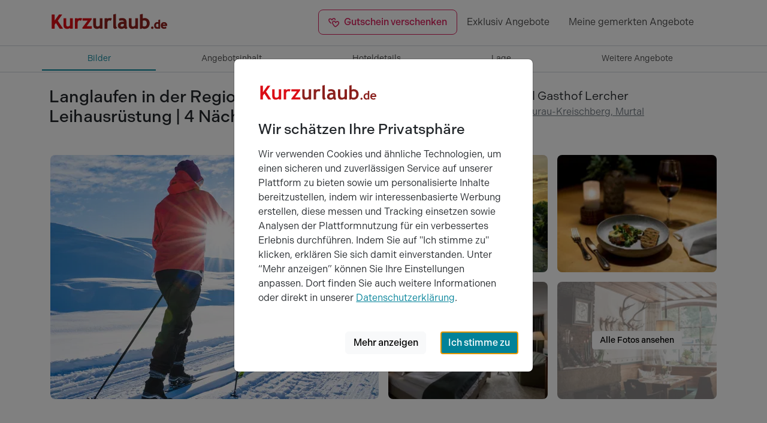

--- FILE ---
content_type: text/html; charset=utf-8
request_url: https://www.kurzurlaub.de/angebote/446938-langlaufen-in-der-region-murau-kreischberg-inkl-leihausruestung-4-naechte-hotel-gasthof-lercher.html
body_size: 38510
content:
<!doctype html>
<html lang="de">
<head>
<title>Langlaufen in der Region Murau-Kreischberg inkl. Leihausrüstung | 4 Nächte - Hotel Gasthof Lercher, Murau-Kreischberg</title>
<meta charset="utf-8">
<meta http-equiv="X-UA-Compatible" content="IE=edge">
<meta name="apple-itunes-app" content="app-id=1395768689">
<meta name="keywords" content="kurzurlaub angebot langlaufen in der region murau-kreischberg inkl. leihausrüstung | 4 nächte hotel gasthof lercher">
<meta name="description" content="Kurzurlaub Angebot in Murau-Kreischberg: Langlaufen in der Region Murau-Kreischberg inkl. Leihausrüstung | 4 Nächte im Hotel Gasthof Lercher. In der ...">
<meta name="robots" content="index,follow">
<meta name="revisit-after" content="2 days">
<meta name="author" content="Super Urlaub GmbH">
<meta name="rating" content="general">
<meta name="viewport" content="width=device-width, initial-scale=1">
<meta name="google-site-verification" content="oI853YqQPej3426awlgBKW8PLIfaPiSsFc7knpLKjpA">
<meta name="msvalidate.01" content="56D2417376FDE89570356AAC0304D1B7">
<meta name="p:domain_verify" content="4fecfeb40d55e51691856f02c2cb601d">
<meta name="twitter:card" content="summary">
<meta name="twitter:site" content="@KurzurlaubDE">
<meta name="twitter:title" content="Langlaufen in der Region Murau-Kreischberg inkl. Leihausrüstung | 4 Nächte - Hotel Gasthof Lercher, Murau-Kreischberg">
<meta name="twitter:domain" content="kurzurlaub.de">
<meta name="twitter:description" content="Hotel Gasthof Lercher: In der zauberhaften Region Murau-Kreischberg können Langlaufbegeisterte ihre Leidenschaft in vollen Zügen ausleben. Die perfekt präparierten Loipen führen Sie durch die atemberaubende winterliche Landschaft und bieten ein unvergleichliches Erlebnis. Ob Anfänger oder Fortges...">
<meta name="twitter:url" content="https://www.kurzurlaub.de/angebote/446938-langlaufen-in-der-region-murau-kreischberg-inkl-leihausruestung-4-naechte-hotel-gasthof-lercher.html">
<meta name="twitter:image:src" content="https://www.kurzurlaub.de/images/object/008725/offer/446938/9515093-langlaufurlaub-original.jpg">
<meta name="fb:app_id" content="1140541059329661">
<meta name="og:title" content="Langlaufen in der Region Murau-Kreischberg inkl. Leihausrüstung | 4 Nächte - Hotel Gasthof Lercher, Murau-Kreischberg">
<meta name="og:site_name" content="www.kurzurlaub.de">
<meta name="og:type" content="webpage">
<meta name="og:description" content="Hotel Gasthof Lercher: In der zauberhaften Region Murau-Kreischberg können Langlaufbegeisterte ihre Leidenschaft in vollen Zügen ausleben. Die perfekt präparierten Loipen führen Sie durch die atemberaubende winterliche Landschaft und bieten ein unvergleichliches Erlebnis. Ob Anfänger oder Fortges...">
<meta name="og:country-name" content="Germany">
<meta name="og:locality" content="Schwerin">
<meta name="og:locale" content="de_DE">
<meta name="og:url" content="https://www.kurzurlaub.de/angebote/446938-langlaufen-in-der-region-murau-kreischberg-inkl-leihausruestung-4-naechte-hotel-gasthof-lercher.html">
<meta name="og:image" content="https://www.kurzurlaub.de/images/object/008725/offer/446938/9515093-langlaufurlaub-original.jpg">
<script>
// Capture errors that occur before Datadog RUM SDK loads
window.__earlyErrors = [];
window.__earlyErrorHandler = function(event) {
window.__earlyErrors.push({
error: event.error,
message: event.message,
source: event.filename,
lineno: event.lineno,
colno: event.colno,
timestamp: new Date().toISOString()
});
return false;
};
window.addEventListener('error', window.__earlyErrorHandler);
(function(h,o,u,n,d) {
h=h[d]=h[d]||{q:[],onReady:function(c){h.q.push(c)}}
d=o.createElement(u);d.async=1;d.src=n
n=o.getElementsByTagName(u)[0];n.parentNode.insertBefore(d,n)
})(window,document,'script','https://www.datadoghq-browser-agent.com/eu1/v6/datadog-rum.js','DD_RUM')
window.DD_RUM.onReady(function() {
window.DD_RUM.init({
applicationId: '881bc3f3-dcb5-4e06-bf3f-322eceb9e102',
clientToken: 'pubc352bda7ce74892a3b68e9964c51d51c',
site: 'datadoghq.eu',
service: 'kurzurlaub-de',
env: 'prod',
version: '1.0.0',
sessionSampleRate: 1,
sessionReplaySampleRate: 100,
defaultPrivacyLevel: 'mask-user-input',
forwardErrorsToLogs: true,
trackUserInteractions: true,
trackResources: true,
trackLongTasks: true,
trackingConsent: 'not-granted'
});
// Replay early errors that occurred before SDK loaded
if (window.__earlyErrors && window.__earlyErrors.length > 0) {
window.__earlyErrors.forEach(function(err, index) {
var errorObj = err.error || new Error(err.message);
window.DD_RUM.addError(errorObj, {
source: err.source,
lineno: err.lineno,
colno: err.colno,
timestamp: err.timestamp,
earlyError: true
});
});
}
// Clean up early error capturing
window.removeEventListener('error', window.__earlyErrorHandler);
delete window.__earlyErrorHandler;
delete window.__earlyErrors;
});
</script>
<script>
window.dataLayer = [];
window.eventTrackingActive = false;
window.initialTrackingEvents = [];
window.itemPool = [];
window.isTagManagerConsentManagementEnabled = true;
</script>
<script defer src="https://cdn.jsdelivr.net/npm/alpinejs@3.14.9/dist/cdn.min.js"></script>
<script src="/js/themes/eventTrack-5d6907b5.js"></script>
<link rel="canonical" href="https://www.kurzurlaub.de/angebote/446938-langlaufen-in-der-region-murau-kreischberg-inkl-leihausruestung-4-naechte-hotel-gasthof-lercher.html">
<link rel="preconnect" href="https://googleads.g.doubleclick.net">
<link rel="preconnect" href="https://bat.bing.com">
<link rel="preconnect" href="https://www.google.com">
<link rel="preconnect" href="https://www.google.de">
<link rel="preconnect" href="https://www.google-analytics.com">
<link rel="preconnect" href="https://connect.facebook.net">
<link rel="preconnect" href="https://www.googleadservices.com">
<link rel="preconnect" href="https://use.typekit.net" crossorigin>
<link rel="preconnect" href="https://p.typekit.net" crossorigin>
<link rel="preconnect" href="https://cdn.jsdelivr.net">
<link rel="icon" type="image/png" href="/img/mand/1/48.png" sizes="any">
<link rel="icon" type="image/svg+xml" href="/img/mand/1/vektor.svg" sizes="any">
<link rel="apple-touch-icon" type="image/png" href="/img/mand/1/180.png" sizes="any">
<link href="/img/mand/1/manifest.json" rel="manifest">
<link href='/css/themes/kurzurlaub_de/index-ab70399a.css' rel='stylesheet' type='text/css'>
<link href="/assets/fonts/fontawesome-subset/20260128/css/all.min.css" rel="stylesheet" type="text/css">
<link href="https://use.typekit.net/nac7vxh.css" rel="stylesheet" type="text/css">
<link href="https://www.kurzurlaub.at/angebote/446938-langlaufen-in-der-region-murau-kreischberg-inkl-leihausruestung-4-naechte-hotel-gasthof-lercher.html" rel="alternate" hreflang="de-AT">
<link href="https://www.kurzurlaub.de/angebote/446938-langlaufen-in-der-region-murau-kreischberg-inkl-leihausruestung-4-naechte-hotel-gasthof-lercher.html" rel="alternate" hreflang="de-DE">
<link href="https://www.kurzurlaub.de/angebote/446938-langlaufen-in-der-region-murau-kreischberg-inkl-leihausruestung-4-naechte-hotel-gasthof-lercher.html" rel="alternate" hreflang="x-default">
<script type="application/ld+json">{"@context": "https://schema.org", "@type": "WebSite", "url": "https://www.kurzurlaub.de/", "name": "Kurzurlaub.de"}</script>
<script type="application/ld+json">{"@context": "https://schema.org", "@type": "Organization", "url": "https://www.kurzurlaub.de/", "name": "Kurzurlaub.de", "alternateName": "Super Urlaub GmbH", "logo": "https://www.kurzurlaub.de/img/mand/1/vektor.svg", "contactPoint": { "@type": "ContactPoint", "telephone": "+49-385-2343022-70", "contactType": "Customer service"}, "sameAs": [ "https://www.facebook.com/kurzurlaub.de", "https://www.instagram.com/kurzurlaub.de/", "https://www.pinterest.de/kurzurlaub/"]}</script>
<script type="application/ld+json">{"@context":"https://schema.org","@type":"BreadcrumbList","itemListElement":[{"@type":"ListItem","position":1,"item":{"@id":"/kurzurlaub.html","name":"Kurzurlaub"}},{"@type":"ListItem","position":2,"item":{"@id":"https://www.kurzurlaub.de/land-kurzurlaub-oesterreich.html","name":"Österreich"}},{"@type":"ListItem","position":3,"item":{"@id":"https://www.kurzurlaub.de/bundesland-kurzurlaub-steiermark.html","name":"Steiermark"}}]}</script>
</head>
<body x-data>
<nav class="navbar navbar-light border-bottom" aria-label="navbar top">
<div class="container">
<a class="navbar-logo" href="/" title="Zur Startseite von 'kurzurlaub.de' "
x-track:click.navigation="{elementName: 'Logo', link: '/', placement: 'header'}">
<svg id="a" xmlns="http://www.w3.org/2000/svg" viewBox="0 0 200 60"><defs><style>.b{fill:#8c211d;}.c{fill:#dc0d15;}</style></defs><path class="c" d="M14.47,26.67l7.06-9.84c.08-.11,.09-.25,.03-.37-.06-.12-.18-.19-.32-.19h-4.64c-.11,0-.22,.06-.29,.15l-7.17,10.09v-9.88c0-.2-.16-.35-.35-.35H4.71c-.2,0-.35,.16-.35,.35v22.97c0,.2,.16,.35,.35,.35h4.08c.2,0,.35-.16,.35-.35v-6.17l2.19-2.99,6.12,9.36c.07,.1,.18,.16,.3,.16h4.88c.13,0,.25-.07,.31-.19,.06-.11,.06-.25-.02-.36l-8.44-12.73Z"/><path class="c" d="M39.03,22.45h-3.92c-.2,0-.35,.16-.35,.35v11.47c-.23,.51-.68,.97-1.35,1.37-.7,.42-1.47,.64-2.29,.64-1.74,0-2.55-.91-2.55-2.88v-10.6c0-.2-.16-.35-.35-.35h-3.92c-.2,0-.35,.16-.35,.35v10.9c0,4.36,2.09,6.56,6.2,6.56,.85,0,1.79-.18,2.8-.52,.71-.24,1.32-.53,1.82-.85v.71c0,.2,.16,.35,.35,.35h3.92c.2,0,.35-.16,.35-.35V22.8c0-.2-.16-.35-.35-.35"/><path class="c" d="M54.81,22.79c-.77-.44-1.84-.66-3.25-.66-1.59,0-2.94,.46-4.02,1.37v-.7c0-.2-.16-.35-.35-.35h-3.92c-.2,0-.35,.16-.35,.35v16.79c0,.2,.16,.35,.35,.35h3.92c.2,0,.35-.16,.35-.35v-9.57c0-1.12,.32-2.03,.97-2.8,.64-.75,1.35-1.11,2.15-1.11,.76,0,1.47,.21,2.11,.63,.08,.06,.19,.07,.29,.05,.1-.03,.18-.09,.23-.19l1.66-3.35c.08-.17,.02-.37-.14-.46"/><path class="c" d="M70.82,35.82h-8.18l8.37-11.43c.04-.06,.07-.13,.07-.21v-1.38c0-.2-.16-.35-.35-.35h-14.68c-.2,0-.35,.16-.35,.35v3.42c0,.2,.16,.35,.35,.35h8.24l-8.68,11.47c-.05,.06-.07,.14-.07,.21v1.33c0,.2,.16,.35,.35,.35h14.93c.2,0,.35-.16,.35-.35v-3.42c0-.2-.16-.35-.35-.35"/><path class="b" d="M88.7,22.45h-3.92c-.2,0-.35,.16-.35,.35v11.47c-.23,.51-.68,.97-1.35,1.37-.7,.42-1.47,.64-2.29,.64-1.74,0-2.55-.91-2.55-2.88v-10.6c0-.2-.16-.35-.35-.35h-3.92c-.2,0-.35,.16-.35,.35v10.9c0,4.36,2.09,6.56,6.2,6.56,.85,0,1.79-.18,2.8-.52,.71-.24,1.32-.53,1.82-.85v.71c0,.2,.16,.35,.35,.35h3.92c.2,0,.35-.16,.35-.35V22.8c0-.2-.16-.35-.35-.35"/><path class="b" d="M104.47,22.79c-.77-.44-1.84-.66-3.25-.66-1.59,0-2.94,.46-4.02,1.37v-.7c0-.2-.16-.35-.35-.35h-3.92c-.2,0-.35,.16-.35,.35v16.79c0,.2,.16,.35,.35,.35h3.92c.2,0,.35-.16,.35-.35v-9.57c0-1.12,.32-2.03,.97-2.8,.64-.75,1.35-1.11,2.15-1.11,.76,0,1.47,.21,2.11,.63,.08,.06,.19,.07,.29,.05,.1-.03,.18-.09,.23-.19l1.66-3.35c.08-.17,.02-.37-.14-.46"/><path class="b" d="M113.2,37.85c-1.08-.35-1.6-1.45-1.6-3.36V15.6c0-.11-.05-.21-.14-.28-.09-.07-.2-.09-.3-.07l-3.92,.94c-.16,.04-.27,.18-.27,.34v19.66c0,3.35,1.64,4.06,3.02,4.06,1.6,0,2.75-.64,3.42-1.91,.05-.09,.05-.2,.01-.3s-.12-.17-.22-.2"/><path class="b" d="M130.53,38.37c-.79-.5-1.18-1.82-1.18-3.92v-3.59c0-3.38-.62-5.63-1.89-6.88-1.25-1.23-3.23-1.85-5.88-1.85-1.9,0-3.58,.34-4.97,1.01-.15,.07-.23,.25-.19,.41l.85,3.04c.03,.1,.1,.19,.2,.23,.1,.04,.21,.04,.3,0,.94-.46,2.13-.7,3.54-.7,2.65,0,3.26,1.13,3.37,2.16-.47-.09-.88-.14-1.25-.14-2.75,0-4.92,.58-6.43,1.72-1.54,1.16-2.33,2.79-2.33,4.85,0,1.76,.56,3.15,1.67,4.12,1.1,.96,2.61,1.44,4.5,1.44,1.01,0,1.98-.2,2.91-.58,.69-.29,1.24-.65,1.64-1.07,.19,.33,.44,.64,.75,.93,.52,.48,1.11,.72,1.76,.72,.55,0,1.04-.07,1.48-.21,.48-.16,.91-.56,1.28-1.2,.09-.16,.04-.37-.12-.47m-5.8-6.39v1.28c0,2.17-1.01,3.17-3.17,3.17-2.03,0-2.26-1.09-2.26-1.9,0-1.81,1.4-2.69,4.29-2.69,.26,0,.65,.05,1.15,.14"/><path class="b" d="M147.97,22.45h-3.92c-.2,0-.35,.16-.35,.35v11.47c-.23,.51-.68,.97-1.35,1.37-.7,.42-1.47,.64-2.3,.64-1.74,0-2.55-.91-2.55-2.88v-10.6c0-.2-.16-.35-.35-.35h-3.92c-.2,0-.35,.16-.35,.35v10.9c0,4.36,2.09,6.56,6.2,6.56,.85,0,1.79-.18,2.8-.52,.71-.24,1.32-.53,1.82-.85v.71c0,.2,.16,.35,.35,.35h3.92c.2,0,.35-.16,.35-.35V22.8c0-.2-.16-.35-.35-.35"/><path class="b" d="M159.23,22.13c-1.08,0-2.11,.24-3.06,.71v-7.24c0-.11-.05-.21-.14-.28-.09-.07-.2-.09-.3-.07l-3.92,.94c-.16,.04-.27,.18-.27,.34v23.36c0,.2,.16,.35,.35,.35h2.21c.12,0,.22-.06,.29-.15l.67-.95c1.11,.73,2.43,1.1,3.93,1.1,2.68,0,4.85-.86,6.42-2.57,1.57-1.7,2.37-4.02,2.37-6.91,0-2.51-.79-4.6-2.36-6.21-1.57-1.62-3.65-2.44-6.2-2.44m3.77,8.79c0,1.88-.37,3.25-1.1,4.08,0,0,0,0,0,0-.71,.81-1.98,1.23-3.76,1.23-.83,0-1.48-.26-1.98-.8v-8.49c.54-.52,1.29-.78,2.3-.78,3.05,0,4.54,1.56,4.54,4.76"/><path class="b" d="M172.13,36.28c-.57,0-1.06,.2-1.46,.6-.4,.4-.6,.89-.6,1.46s.2,1.06,.6,1.47c.4,.4,.89,.61,1.46,.61s1.06-.2,1.46-.61c.4-.4,.6-.9,.6-1.47s-.2-1.06-.6-1.46c-.4-.4-.89-.6-1.46-.6"/><path class="b" d="M184.87,24.71l-2.38,.57c-.16,.04-.27,.18-.27,.34v3.54c-.54-.2-1.13-.29-1.76-.29-1.5,0-2.77,.55-3.77,1.63-.99,1.07-1.5,2.48-1.5,4.17s.44,3.04,1.31,4c.88,.97,2.1,1.47,3.61,1.47,.54,0,1.07-.09,1.57-.26,.2-.07,.38-.14,.53-.22,.03,.17,.17,.29,.35,.29h2.38c.2,0,.35-.16,.35-.35v-14.55c0-.11-.05-.21-.14-.28-.09-.07-.2-.09-.3-.07m-2.65,7.32v5c-.07,.05-.2,.13-.43,.23-.36,.15-.58,.18-.71,.18-1.85,0-2.71-.9-2.71-2.82,0-.99,.23-1.75,.68-2.26,.45-.51,1.08-.75,1.93-.75,.42,0,.83,.14,1.23,.43"/><path class="b" d="M195.53,30.29c-.96-.94-2.24-1.42-3.8-1.42-1.48,0-2.77,.54-3.82,1.6-1.06,1.06-1.59,2.45-1.59,4.15s.49,3.08,1.46,4.06c.97,.98,2.29,1.47,3.94,1.47,1.74,0,3.07-.37,3.97-1.1,.13-.11,.17-.29,.09-.44l-.92-1.82c-.05-.1-.15-.17-.26-.19-.11-.02-.23,.02-.31,.1-.49,.49-1.24,.74-2.22,.74-.78,0-1.39-.2-1.84-.59-.36-.32-.59-.74-.68-1.27h6.88c.17,0,.31-.11,.35-.28,.14-.62,.21-1.08,.21-1.4,0-1.46-.49-2.67-1.45-3.62m-5.83,2.8c.34-1.04,1.01-1.52,2.07-1.52,1.16,0,1.82,.49,2.06,1.52h-4.12Z"/></svg>
</a>
<div class="navbar-items">
<div class="navbar-expand">
<div class="navbar-nav">
<a href="/wertgutschein.html"
style="top: -1px"
class="position-relative nav-link d-none highlight-valentines-voucher d-lg-block"
title="Reisegutschein verschenken"
x-track:click.navigation="{elementName: 'Reisegutschein verschenken', link: '/wertgutschein.html', placement: 'header'}">
<svg xmlns="http://www.w3.org/2000/svg" width="19" height="16" fill="none" aria-hidden="true">
<path d="M8.84 1.63c-.5.06-.96.34-1.25.78l-.84 1.4a.77.77 0 0 1-.56.38.68.68 0 0 1-.63-.25l-1.1-1.25c-.33-.38-.83-.6-1.33-.53a1.6 1.6 0 0 0-1.5 1.75v.06c.09.75.68 1.78 1.78 2.87.4.41.8.79 1.25 1.13.03.78.21 1.56.5 2.28-.85-.6-1.91-1.4-2.82-2.34C1.22 6.75.25 5.4.16 4.09v-.06A3.08 3.08 0 0 1 2.96.66c1-.1 2 .3 2.67 1.06l.37.44.31-.5c.5-.88 1.4-1.44 2.4-1.5a3.1 3.1 0 0 1 3.38 2.8v.07c.04.35.04.69-.03 1.03a4.44 4.44 0 0 0-1.44-.72v-.18l-.03-.04a1.62 1.62 0 0 0-1.75-1.5Zm-1.18 6v.06c-.07.75.34 1.84 1.25 3.15a20.6 20.6 0 0 0 2.62 3s.03 0 .1.04a17.86 17.86 0 0 0 3.22-2.53c1.09-1.1 1.71-2.13 1.77-2.88V8.4c.1-.91-.56-1.7-1.46-1.75a1.61 1.61 0 0 0-1.38.53l-1.06 1.25a.68.68 0 0 1-.63.25.83.83 0 0 1-.59-.35l-.84-1.4a1.49 1.49 0 0 0-1.25-.78 1.6 1.6 0 0 0-1.75 1.46Zm1.9-2.97c.97.06 1.88.62 2.4 1.5l.29.5.4-.44a3.12 3.12 0 0 1 5.47 2.31v.06c-.25 2.63-3.78 5.38-5.59 6.54-.31.18-.65.24-1.03.21a1.6 1.6 0 0 1-.97-.4c-1.6-1.44-4.6-4.78-4.37-7.4V7.5c.15-1.72 1.68-3 3.4-2.84Z"/>
</svg>
Gutschein verschenken
</a>
<a href="/exklusiv-angebote.html" class="nav-link d-none d-md-block" title="Exklusiv Angebote"
x-track:click.navigation="{elementName: 'Exklusiv Angebote', link: '/exklusiv-angebote.html', placement: 'header'}">
Exklusiv Angebote
</a>
<a class="nav-link d-sm2-none d-lg-none position-relative " href="/wertgutschein.html" title="Wertgutschein bestellen"
x-track:click.navigation="{elementName: 'Wertgutschein', link: '/wertgutschein.html', placement: 'header'}">
<span class="sr-only">Wertgutscheine</span>
<i class="far fa-gift"></i>
<svg xmlns="http://www.w3.org/2000/svg" width="16" height="22" fill="none" aria-hidden="true" class="position-absolute" style="left: 15px; bottom: 9px;">
<circle cx="8" cy="14" r="8" fill="#F7D2DE" opacity=".9"/>
<path fill="#D81E5B" d="m6.05 10.99.2-.31c.3-.55.87-.9 1.5-.94 1.07-.1 2 .7 2.1 1.76.03.23.03.46-.01.68a2.89 2.89 0 0 0-4.61 2.05c-.06.63.04 1.23.25 1.8-1.33-.9-2.95-2.25-3.09-3.87a1.93 1.93 0 0 1 1.76-2.1c.63-.07 1.25.19 1.66.65l.24.28Zm3.9 2.81.26-.27a1.94 1.94 0 0 1 1.64-.67 1.94 1.94 0 0 1 1.78 2.11c-.16 1.78-2.11 3.24-3.5 4.12-.2.12-.41.16-.65.14a.95.95 0 0 1-.6-.25c-1.21-1.12-2.9-2.87-2.74-4.67a1.95 1.95 0 0 1 2.13-1.76c.6.04 1.18.4 1.5.94l.18.31Z"/>
</svg>
</a>
<a class="nav-link" href="/gemerkte_angebote.html" title="Meine Merkliste ansehen"
x-track:click.navigation="{elementName: 'Merkliste', link: '/gemerkte_angebote.html', placement: 'header'}">
<span class="sr-only">Meine gemerkten Angebote</span>
<i id="notify-point" style="font-size: 6pt; color: red" class="d-none fa-solid fa-circle float-end"></i>
<i id="toggle-watched-offer-off" class="far fa-heart d-flex"></i>
</a>
</div>
</div>
<button class="navbar-toggler collapsed border-0 shadow-none" type="button" data-bs-toggle="collapse" data-bs-target="#navbartop" aria-controls="navbartop" aria-expanded="false" aria-label="Navigation aufklappen" title="Navigation aufklappen">
<i class="far fa-bars"></i>
</button>
</div>
</div>
</nav>
<nav class="navbar-light">
<div class="navbar-collapse collapse shadow-inset" id="navbartop">
<div class="container pb-3 pt-3" id="collapse_menu_parent">
<div class="d-block ps-5 ps-md-0">
<ul class="list-unstyled row">
<li class="col-12 col-md-6 col-lg-4">
<ul class="list-unstyled">      <li>
<button class="btn btn-toggle d-inline-flex align-items-center rounded border-0 collapsed pe-0 ps-1" title="'Reisethemen' aufklappen"
data-bs-toggle="collapse" data-bs-target="#collapse-1" aria-expanded="false" aria-controls="collapse-1">
<span class="ps-2 pt-1">Reisethemen</span>
</button>
<div class="active collapse ps-5" data-bs-parent="#collapse_menu_parent" id="collapse-1">
<ul class="navbar-nav">
<li><a href="/urlaub_am_see.html" class="nav-link" title="'Urlaub am Wasser' entdecken"
x-track:click.navigation="{elementName: 'Urlaub am Wasser', link: '/urlaub_am_see.html', placement: 'main_menu'}">Urlaub am Wasser</a></li>
<li><a href="/kurzurlaub.html" class="nav-link" title="'Kurzurlaub' entdecken"
x-track:click.navigation="{elementName: 'Kurzurlaub', link: '/kurzurlaub.html', placement: 'main_menu'}">Kurzurlaub</a></li>
<li><a href="/wellnessurlaub.html" class="nav-link" title="'Wellnessurlaub' entdecken"
x-track:click.navigation="{elementName: 'Wellnessurlaub', link: '/wellnessurlaub.html', placement: 'main_menu'}">Wellnessurlaub</a></li>
<li><a href="/staedtereisen.html" class="nav-link" title="'Städtereisen' entdecken"
x-track:click.navigation="{elementName: 'Städtereisen', link: '/staedtereisen.html', placement: 'main_menu'}">Städtereisen</a></li>
<li><a href="/romantik-urlaub.html" class="nav-link" title="'Romantik Urlaub' entdecken"
x-track:click.navigation="{elementName: 'Romantik Urlaub', link: '/romantik-urlaub.html', placement: 'main_menu'}">Romantik Urlaub</a></li>
<li><a href="/wochenendreisen.html" class="nav-link" title="'Wochenendreisen' entdecken"
x-track:click.navigation="{elementName: 'Wochenendreisen', link: '/wochenendreisen.html', placement: 'main_menu'}">Wochenendreisen</a></li>
<li><a href="/familienurlaub.html" class="nav-link" title="'Familienurlaub' entdecken"
x-track:click.navigation="{elementName: 'Familienurlaub', link: '/familienurlaub.html', placement: 'main_menu'}">Familienurlaub</a></li>
<li><a href="/aktivurlaub.html" class="nav-link" title="'Aktivurlaub' entdecken"
x-track:click.navigation="{elementName: 'Aktivurlaub', link: '/aktivurlaub.html', placement: 'main_menu'}">Aktivurlaub</a></li>
<li><a href="/thermenurlaub.html" class="nav-link" title="'Thermenurlaub' entdecken"
x-track:click.navigation="{elementName: 'Thermenurlaub', link: '/thermenurlaub.html', placement: 'main_menu'}">Thermenurlaub</a></li>
<li><a href="/singlereisen.html" class="nav-link" title="'Singlereisen' entdecken"
x-track:click.navigation="{elementName: 'Singlereisen', link: '/singlereisen.html', placement: 'main_menu'}">Singlereisen</a></li>
<li><a href="/urlaub_mit_hund.html" class="nav-link" title="'Urlaub mit Hund' entdecken"
x-track:click.navigation="{elementName: 'Urlaub mit Hund', link: '/urlaub_mit_hund.html', placement: 'main_menu'}">Urlaub mit Hund</a></li>
<li><a href="/last_minute.html" class="nav-link" title="'Last Minute' entdecken"
x-track:click.navigation="{elementName: 'Last Minute', link: '/last_minute.html', placement: 'main_menu'}">Last Minute</a></li>
</ul>
</div>
</li>
<li>
<button class="btn btn-toggle d-inline-flex align-items-center rounded border-0 collapsed pe-0 ps-1" title="'Events &amp; Aktivitäten' aufklappen"
data-bs-toggle="collapse" data-bs-target="#collapse-2" aria-expanded="false" aria-controls="collapse-2">
<span class="ps-2 pt-1">Events &amp; Aktivitäten</span>
</button>
<div class="active collapse ps-5" data-bs-parent="#collapse_menu_parent" id="collapse-2">
<ul class="navbar-nav">
<li><a href="/eventreisen.html" class="nav-link" title="'Eventreisen' entdecken"
x-track:click.navigation="{elementName: 'Eventreisen', link: '/eventreisen.html', placement: 'main_menu'}">Eventreisen</a></li>
<li><a href="/kulturreisen.html" class="nav-link" title="'Kulturreisen' entdecken"
x-track:click.navigation="{elementName: 'Kulturreisen', link: '/kulturreisen.html', placement: 'main_menu'}">Kulturreisen</a></li>
<li><a href="/freizeitpark.html" class="nav-link" title="'Freizeitpark' entdecken"
x-track:click.navigation="{elementName: 'Freizeitpark', link: '/freizeitpark.html', placement: 'main_menu'}">Freizeitpark</a></li>
<li><a href="/musical-reisen.html" class="nav-link" title="'Musical Reisen' entdecken"
x-track:click.navigation="{elementName: 'Musical Reisen', link: '/musical-reisen.html', placement: 'main_menu'}">Musical Reisen</a></li>
<li><a href="/fussballreisen.html" class="nav-link" title="'Fussballreisen' entdecken"
x-track:click.navigation="{elementName: 'Fussballreisen', link: '/fussballreisen.html', placement: 'main_menu'}">Fussballreisen</a></li>
<li><a href="/radreisen.html" class="nav-link" title="'Radreisen' entdecken"
x-track:click.navigation="{elementName: 'Radreisen', link: '/radreisen.html', placement: 'main_menu'}">Radreisen</a></li>
<li><a href="/wanderurlaub.html" class="nav-link" title="'Wanderurlaub' entdecken"
x-track:click.navigation="{elementName: 'Wanderurlaub', link: '/wanderurlaub.html', placement: 'main_menu'}">Wanderurlaub</a></li>
<li><a href="/sport-yoga.html" class="nav-link" title="'Sport &amp; Yoga' entdecken"
x-track:click.navigation="{elementName: 'Sport &amp; Yoga', link: '/sport-yoga.html', placement: 'main_menu'}">Sport & Yoga</a></li>
<li><a href="/golfurlaub.html" class="nav-link" title="'Golfurlaub' entdecken"
x-track:click.navigation="{elementName: 'Golfurlaub', link: '/golfurlaub.html', placement: 'main_menu'}">Golfurlaub</a></li>
<li><a href="/skiurlaub.html" class="nav-link" title="'Skiurlaub' entdecken"
x-track:click.navigation="{elementName: 'Skiurlaub', link: '/skiurlaub.html', placement: 'main_menu'}">Skiurlaub</a></li>
</ul>
</div>
</li>
</ul>
</li>
<li class="col-12 col-md-6 col-lg-4">
<ul class="list-unstyled">      <li>
<button class="btn btn-toggle d-inline-flex align-items-center rounded border-0 collapsed pe-0 ps-1" title="'Exklusiv &amp; Besonders' aufklappen"
data-bs-toggle="collapse" data-bs-target="#collapse-3" aria-expanded="false" aria-controls="collapse-3">
<span class="ps-2 pt-1">Exklusiv &amp; Besonders</span>
</button>
<div class="active collapse ps-5" data-bs-parent="#collapse_menu_parent" id="collapse-3">
<ul class="navbar-nav">
<li><a href="/luxus_pur.html" class="nav-link" title="'Luxus' entdecken"
x-track:click.navigation="{elementName: 'Luxus', link: '/luxus_pur.html', placement: 'main_menu'}">Luxus</a></li>
<li><a href="/aussergewoehnliches.html" class="nav-link" title="'Außergewöhnliches' entdecken"
x-track:click.navigation="{elementName: 'Außergewöhnliches', link: '/aussergewoehnliches.html', placement: 'main_menu'}">Außergewöhnliches</a></li>
<li><a href="/exklusiv-angebote.html" class="nav-link" title="'Exklusive 99 € Angebote' entdecken"
x-track:click.navigation="{elementName: 'Exklusive 99 € Angebote', link: '/exklusiv-angebote.html', placement: 'main_menu'}">Exklusive 99 € Angebote</a></li>
<li><a href="/gourmetreisen.html" class="nav-link" title="'Gourmetreisen' entdecken"
x-track:click.navigation="{elementName: 'Gourmetreisen', link: '/gourmetreisen.html', placement: 'main_menu'}">Gourmetreisen</a></li>
<li><a href="/gruppenreisen.html" class="nav-link" title="'Gruppenreisen' entdecken"
x-track:click.navigation="{elementName: 'Gruppenreisen', link: '/gruppenreisen.html', placement: 'main_menu'}">Gruppenreisen</a></li>
</ul>
</div>
</li>
<li>
<button class="btn btn-toggle d-inline-flex align-items-center rounded border-0 collapsed pe-0 ps-1" title="'Feiertage' aufklappen"
data-bs-toggle="collapse" data-bs-target="#collapse-4" aria-expanded="false" aria-controls="collapse-4">
<span class="ps-2 pt-1">Feiertage</span>
</button>
<div class="active collapse ps-5" data-bs-parent="#collapse_menu_parent" id="collapse-4">
<ul class="navbar-nav">
<li><a href="/feiertage.html" class="nav-link" title="'Feiertage' entdecken"
x-track:click.navigation="{elementName: 'Feiertage', link: '/feiertage.html', placement: 'main_menu'}">Feiertage</a></li>
<li><a href="/valentinstag.html" class="nav-link" title="'Valentinstag' entdecken"
x-track:click.navigation="{elementName: 'Valentinstag', link: '/valentinstag.html', placement: 'main_menu'}">Valentinstag</a></li>
<li><a href="/ostern.html" class="nav-link" title="'Ostern' entdecken"
x-track:click.navigation="{elementName: 'Ostern', link: '/ostern.html', placement: 'main_menu'}">Ostern</a></li>
<li><a href="/himmelfahrt.html" class="nav-link" title="'Himmelfahrt' entdecken"
x-track:click.navigation="{elementName: 'Himmelfahrt', link: '/himmelfahrt.html', placement: 'main_menu'}">Himmelfahrt</a></li>
<li><a href="/pfingsten.html" class="nav-link" title="'Pfingsten' entdecken"
x-track:click.navigation="{elementName: 'Pfingsten', link: '/pfingsten.html', placement: 'main_menu'}">Pfingsten</a></li>
<li><a href="/fronleichnam.html" class="nav-link" title="'Fronleichnam' entdecken"
x-track:click.navigation="{elementName: 'Fronleichnam', link: '/fronleichnam.html', placement: 'main_menu'}">Fronleichnam</a></li>
<li><a href="/weihnachten.html" class="nav-link" title="'Weihnachten' entdecken"
x-track:click.navigation="{elementName: 'Weihnachten', link: '/weihnachten.html', placement: 'main_menu'}">Weihnachten</a></li>
<li><a href="/silvester.html" class="nav-link" title="'Silvester' entdecken"
x-track:click.navigation="{elementName: 'Silvester', link: '/silvester.html', placement: 'main_menu'}">Silvester</a></li>
</ul>
</div>
</li>
</ul>
</li>
<li class="col-12 col-md-6 col-lg-4">
<ul class="list-unstyled">      <li>
<button class="btn btn-toggle d-inline-flex align-items-center rounded border-0 collapsed pe-0 ps-1" title="'Hotels' aufklappen"
data-bs-toggle="collapse" data-bs-target="#collapse-5" aria-expanded="false" aria-controls="collapse-5">
<span class="ps-2 pt-1">Hotels</span>
</button>
<div class="active collapse ps-5" data-bs-parent="#collapse_menu_parent" id="collapse-5">
<ul class="navbar-nav">
<li><a href="/hotels.html" class="nav-link" title="'Hotels' entdecken"
x-track:click.navigation="{elementName: 'Hotels', link: '/hotels.html', placement: 'main_menu'}">Hotels</a></li>
<li><a href="/wellnesshotel.html" class="nav-link" title="'Wellnesshotel' entdecken"
x-track:click.navigation="{elementName: 'Wellnesshotel', link: '/wellnesshotel.html', placement: 'main_menu'}">Wellnesshotel</a></li>
<li><a href="/romantisches-hotel.html" class="nav-link" title="'Romantisches Hotel' entdecken"
x-track:click.navigation="{elementName: 'Romantisches Hotel', link: '/romantisches-hotel.html', placement: 'main_menu'}">Romantisches Hotel</a></li>
<li><a href="/familienhotel.html" class="nav-link" title="'Familienhotel' entdecken"
x-track:click.navigation="{elementName: 'Familienhotel', link: '/familienhotel.html', placement: 'main_menu'}">Familienhotel</a></li>
<li><a href="/designhotel.html" class="nav-link" title="'Designhotel' entdecken"
x-track:click.navigation="{elementName: 'Designhotel', link: '/designhotel.html', placement: 'main_menu'}">Designhotel</a></li>
<li><a href="/schlosshotel_burghotel.html" class="nav-link" title="'Schloss &amp;amp; Burghotel' entdecken"
x-track:click.navigation="{elementName: 'Schloss &amp;amp; Burghotel', link: '/schlosshotel_burghotel.html', placement: 'main_menu'}">Schloss &amp; Burghotel</a></li>
<li><a href="/kurhotel.html" class="nav-link" title="'Kurhotel' entdecken"
x-track:click.navigation="{elementName: 'Kurhotel', link: '/kurhotel.html', placement: 'main_menu'}">Kurhotel</a></li>
<li><a href="/luxushotel.html" class="nav-link" title="'Luxushotel' entdecken"
x-track:click.navigation="{elementName: 'Luxushotel', link: '/luxushotel.html', placement: 'main_menu'}">Luxushotel</a></li>
<li><a href="/gourmethotel.html" class="nav-link" title="'Gourmethotel' entdecken"
x-track:click.navigation="{elementName: 'Gourmethotel', link: '/gourmethotel.html', placement: 'main_menu'}">Gourmethotel</a></li>
<li><a href="/hotelangebote-top10.html" class="nav-link" title="'10 tolle Hotel Angebote' entdecken"
x-track:click.navigation="{elementName: '10 tolle Hotel Angebote', link: '/hotelangebote-top10.html', placement: 'main_menu'}">10 tolle Hotel Angebote</a></li>
<li><a href="/arrangements.html" class="nav-link" title="'Neue Hotel Arrangements' entdecken"
x-track:click.navigation="{elementName: 'Neue Hotel Arrangements', link: '/arrangements.html', placement: 'main_menu'}">Neue Hotel Arrangements</a></li>
<li><a href="/hotels-a-z.html" class="nav-link" title="'Hotels nach Städten A-Z' entdecken"
x-track:click.navigation="{elementName: 'Hotels nach Städten A-Z', link: '/hotels-a-z.html', placement: 'main_menu'}">Hotels nach Städten A-Z</a></li>
<li><a href="/hotelketten.html" class="nav-link" title="'Hotelketten' entdecken"
x-track:click.navigation="{elementName: 'Hotelketten', link: '/hotelketten.html', placement: 'main_menu'}">Hotelketten</a></li>
</ul>
</div>
</li>
</ul>
</li>
</ul>
</div>
<hr class="text-300 opacity-100 mx-5 mx-md-0" style="height: 2px">
<ul class="navbar-nav d-inline-block w-100 supermenue_navbar ps-5 ps-md-0 overflow-hidden">
<li class="nav-item"><a class="nav-link highlight-icon" href="/wertgutschein.html"
x-track:click.navigation="{elementName: 'Gutschein bestellen', link: '/wertgutschein.html', placement: 'main_menu'}"><i class="far fa-gift"></i><span class="ps-2">Gutschein bestellen</span></a></li>
<li class="nav-item"><a class="nav-link highlight-icon" href="/blog/"
x-track:click.navigation="{elementName: 'Reiseblog', link: '/blog/', placement: 'main_menu'}"><i class="far fa-pen-fancy"></i><span class="ps-2">Reiseblog</span></a></li>
<li class="nav-item"><a class="nav-link highlight-icon" href="/mein-kurzurlaub/buchungen.html"
x-track:click.navigation="{elementName: 'Meine Buchung', link: '/mein-kurzurlaub/buchungen.html', placement: 'main_menu'}"><i class="far fa-suitcase"></i><span class="ps-2">Meine Buchung</span></a></li>
<li class="nav-item"><a class="nav-link highlight-icon" href="/newsletter.html"
x-track:click.navigation="{elementName: 'Newsletter', link: '/newsletter.html', placement: 'main_menu'}"><i class="far fa-paper-plane"></i><span class="ps-2">Newsletter</span></a></li>
<li class="nav-item"><a class="nav-link highlight-icon" href="/service.html"
x-track:click.navigation="{elementName: 'Service', link: '/service.html', placement: 'main_menu'}"><i class="far fa-user-headset"></i><span class="ps-2">Service</span></a></li>
<li class="nav-item"><a class="nav-link highlight-icon" href="/rezeption/login.html"
x-track:click.navigation="{elementName: 'Login Hoteliers', link: '/rezeption/login.html', placement: 'main_menu'}"><i class="far fa-sign-in"></i><span class="ps-2">Login Hoteliers</span></a></li>
</ul>
</div>
</div>
</nav>
<nav id="scrollSpyNav" class="sticky-top border-bottom bg-white" style="z-index: 1021;">
<ul class="container nav nav-underline scroll-horizontal w-100 nav-fill">
<li class="nav-item">
<a href="#ab" class="nav-link fs-7 gtm-click-trigger active" data-gtm-clickname="PDP - Sprungmarken - Klick auf Bilder">
Bilder
</a>
</li>
<li class="nav-item">
<a href="#ai" class="nav-link fs-7 gtm-click-trigger" data-gtm-clickname="PDP - Sprungmarken - Klick auf Angebotsinhalt">
Angebot<span class="d-none d-md-inline-block">sinhalt</span>
</a>
</li>
<li class="nav-item">
<a href="#ah" class="nav-link fs-7 gtm-click-trigger" data-gtm-clickname="PDP - Sprungmarken - Klick auf Hoteldetails">
Hotel<span class="d-none d-md-inline-block">details</span>
</a>
</li>
<li class="nav-item">
<a href="#al" class="nav-link fs-7 gtm-click-trigger" data-gtm-clickname="PDP - Sprungmarken - Klick auf Lage">
Lage
</a>
</li>
<li class="nav-item">
<a href="#weitere" class="nav-link fs-7 gtm-click-trigger" data-gtm-clickname="PDP - Sprungmarken - Klick auf Weitere Angebote">
Weitere <span class="d-none d-md-inline-block">Angebote</span>
</a>
</li>
</ul>
</nav>
<div data-bs-spy="scroll" data-bs-target="#scrollSpyNav" data-bs-root-margin="0px 0px -50%" data-bs-smooth-scroll="true">
<div id="ab" class="container bg-white pt-md-4">
<div class="row">
<h1 class="h3 mt-3 mt-md-0 col-lg-8">Langlaufen in der Region Murau-Kreischberg inkl. Leihausrüstung | 4 Nächte</h1>
<div class="col-lg-4">
<i class="fas fa-stars-4" title="4 Sterne ****"></i>
<div class="fs-5">Hotel Gasthof Lercher</div>
<a href="#al" class="text-decoration-none" title="Zu Lageinformationen des Hotels 'Hotel Gasthof Lercher' springen">
<img loading="lazy" src="/img/flags/24/österreich-icon-24px.svg" width="24" height="24" alt="flagge österreich">
<span class="ms-1 text-secondary text-decoration-underline">Murau-Kreischberg, Murtal</span>
</a>
</div>
<hr class="mt-4 mb-0 border-0">
<div id="image_preview_container" class="order-first order-sm-last px-0 position-relative">
<div id="inline-gallery-container" class="inline-gallery-container d-md-none">
</div>
<i class="btn far fa-heart fs-5 bg-white rounded-circle notice-offer d-md-none"
style="z-index: 1000; padding: 0.70rem !important; position: absolute !important; top: 0.75rem !important; right: 0.75rem !important;"
data-id="446938" title="Dieses Angebot merken"></i>
<i class="btn far fa-arrow-up-right-from-square fs-5 bg-white rounded-circle share-offer d-none d-md-none"
style="z-index: 1000; padding: 0.70rem !important; padding-left: 0.78rem !important;padding-right: 0.78rem !important; position: absolute !important; top: 4.75rem !important; right: 0.75rem !important;"
data-id="446938" title="Dieses Angebot teilen"></i>
<div id="image_preview" class="d-none d-md-block" style="padding-right: calc(var(--bs-gutter-x) * 0.25);padding-left: calc(var(--bs-gutter-x) * 0.25);">
<div class="col-12 col-md-8 col-lg-6 float-start">
<div class="card border-0 cursor-p overflow-hidden m-2">
<picture id="gallery_previewimage_first" 
data-bs-toggle="modal" 
data-bs-target="#imagePreviewModal" 
class="w-100" title=" - Hotel Gasthof Lercher" 
data-alt=" - Hotel Gasthof Lercher" 
data-iesrc=""
x-track:click.interaction="{elementName:'gallery'}">
<source 
srcset="https://cdn.kurzurlaub.de/images/object/008725/offer/446938/9515094-langlaufurlaub-cropped43.jpg?quality=80&amp;width=458 458w, https://cdn.kurzurlaub.de/images/object/008725/offer/446938/9515094-langlaufurlaub-cropped43.jpg?quality=80&amp;width=548 548w, https://cdn.kurzurlaub.de/images/object/008725/offer/446938/9515094-langlaufurlaub-cropped43.jpg?quality=80&amp;width=640 640w, https://cdn.kurzurlaub.de/images/object/008725/offer/446938/9515094-langlaufurlaub-cropped43.jpg?quality=80&amp;width=916 916w, https://cdn.kurzurlaub.de/images/object/008725/offer/446938/9515094-langlaufurlaub-cropped43.jpg?quality=80&amp;width=1096 1096w, https://cdn.kurzurlaub.de/images/object/008725/offer/446938/9515094-langlaufurlaub-cropped43.jpg?quality=80&amp;width=1280 1280w" 
sizes="(min-width: 1400px) 640px, (min-width: 1200px) 548px, (min-width: 768px) 458px">
<img loading="lazy" src="[data-uri]" alt="vorschaubild 1 hotel gasthof lercher">
</picture>
</div>
</div>
<div class="d-none d-md-block col-md-4 col-lg-3 float-start">
<div class="card border-0 cursor-p overflow-hidden m-2 gallery-image-2">
<picture class="w-100 gallery_previewimage" data-bs-toggle="modal" data-bs-target="#imagePreviewModal" title=" - Hotel Gasthof Lercher" data-alt=" - Hotel Gasthof Lercher" data-iesrc="">
<source
srcset="https://cdn.kurzurlaub.de/images/object/008725/hotel/9462667-mur-cropped43.jpg?quality=80&amp;width=311 311w, https://cdn.kurzurlaub.de/images/object/008725/hotel/9462667-mur-cropped43.jpg?quality=80&amp;width=221 221w, https://cdn.kurzurlaub.de/images/object/008725/hotel/9462667-mur-cropped43.jpg?quality=80&amp;width=622 622w, https://cdn.kurzurlaub.de/images/object/008725/hotel/9462667-mur-cropped43.jpg?quality=80&amp;width=442 442w"
sizes="(min-width: 1400px) 311px, (min-width: 768px) 221px">
<img loading="lazy" src="[data-uri]" alt="vorschaubild 2 hotel gasthof lercher">
</picture>
</div>
</div>
<div class="d-none d-md-block col-md-4 col-lg-3 float-start">
<div class="card border-0 cursor-p overflow-hidden m-2 gallery-image-3">
<button style="position: absolute; top: 50%; left: 50%;transform: translateX(-50%) translateY(-50%);width: 150px;z-index: 1000;background-color: white" class="btn btn-sm btn-light d-lg-none" type="button" data-bs-toggle="modal" data-bs-target="#imagePreviewModal">
Alle Fotos ansehen
</button>
<picture class="w-100 gallery_previewimage" data-bs-toggle="modal" data-bs-target="#imagePreviewModal" title=" - Hotel Gasthof Lercher" data-alt=" - Hotel Gasthof Lercher" data-iesrc="">
<source
srcset="https://cdn.kurzurlaub.de/images/object/008725/hotel/4725818-hotel-gasthof-lercher-kulinarik-cropped43.jpg?quality=80&amp;width=311 311w, https://cdn.kurzurlaub.de/images/object/008725/hotel/4725818-hotel-gasthof-lercher-kulinarik-cropped43.jpg?quality=80&amp;width=221 221w, https://cdn.kurzurlaub.de/images/object/008725/hotel/4725818-hotel-gasthof-lercher-kulinarik-cropped43.jpg?quality=80&amp;width=622 622w, https://cdn.kurzurlaub.de/images/object/008725/hotel/4725818-hotel-gasthof-lercher-kulinarik-cropped43.jpg?quality=80&amp;width=442 442w"
sizes="(min-width: 1400px) 311px, (min-width: 768px) 221px">
<img loading="lazy" src="[data-uri]" alt="vorschaubild 3 hotel gasthof lercher">
</picture>
</div>
</div>
<div class="d-none d-lg-block col-md-4 col-lg-3 float-start">
<div class="card border-0 cursor-p overflow-hidden m-2 gallery-image-4">
<picture class="w-100 gallery_previewimage" data-bs-toggle="modal" data-bs-target="#imagePreviewModal" title=" - Hotel Gasthof Lercher" data-alt=" - Hotel Gasthof Lercher" data-iesrc="">
<source
srcset="https://cdn.kurzurlaub.de/images/object/008725/hotel/4766884-hotel-gasthof-lercher-doppelzimmer-gartenblick-cropped43.jpg?quality=80&amp;width=311 311w, https://cdn.kurzurlaub.de/images/object/008725/hotel/4766884-hotel-gasthof-lercher-doppelzimmer-gartenblick-cropped43.jpg?quality=80&amp;width=221 221w, https://cdn.kurzurlaub.de/images/object/008725/hotel/4766884-hotel-gasthof-lercher-doppelzimmer-gartenblick-cropped43.jpg?quality=80&amp;width=622 622w, https://cdn.kurzurlaub.de/images/object/008725/hotel/4766884-hotel-gasthof-lercher-doppelzimmer-gartenblick-cropped43.jpg?quality=80&amp;width=442 442w"
sizes="(min-width: 1400px) 311px, (min-width: 768px) 221px">
<img loading="lazy" src="[data-uri]" alt="vorschaubild 4 hotel gasthof lercher">
</picture>
</div>
</div>
<div class="d-none d-lg-block col-md-4 col-lg-3 float-start">
<div class="card border-0 cursor-p overflow-hidden m-2 gallery-image-5 gallery-image-greater-3">
<button style="position: absolute; top: 50%; left: 50%;transform: translateX(-50%) translateY(-50%);width: 150px;z-index: 1000;background-color: white" class="btn btn-sm btn-light " type="button" data-bs-toggle="modal" data-bs-target="#imagePreviewModal">
Alle Fotos ansehen
</button>
<picture class="w-100 gallery_previewimage" data-bs-toggle="modal" data-bs-target="#imagePreviewModal" title=" - Hotel Gasthof Lercher" data-alt=" - Hotel Gasthof Lercher" data-iesrc="">
<source
srcset="https://cdn.kurzurlaub.de/images/object/008725/hotel/2558075-hotel-gasthof-lercher-gastzimmer-cropped43.jpg?quality=80&amp;width=311 311w, https://cdn.kurzurlaub.de/images/object/008725/hotel/2558075-hotel-gasthof-lercher-gastzimmer-cropped43.jpg?quality=80&amp;width=221 221w, https://cdn.kurzurlaub.de/images/object/008725/hotel/2558075-hotel-gasthof-lercher-gastzimmer-cropped43.jpg?quality=80&amp;width=622 622w, https://cdn.kurzurlaub.de/images/object/008725/hotel/2558075-hotel-gasthof-lercher-gastzimmer-cropped43.jpg?quality=80&amp;width=442 442w"
sizes="(min-width: 1400px) 311px, (min-width: 768px) 221px">
<img loading="lazy" src="[data-uri]" alt="vorschaubild 5 hotel gasthof lercher">
</picture>
</div>
</div>
</div>
<div class="modal fade" id="imagePreviewModal" tabindex="-1" aria-labelledby="imagePreviewModalLabel" aria-hidden="true">
<div class="modal-dialog modal-fullscreen">
<div class="modal-content">
<div class="modal-header">
<div class="modal-title text-secondary text-center w-100" id="imagePreviewModalLabel">26
Fotos
</div>
<button type="button" class="btn-close" data-bs-dismiss="modal" aria-label="Close" x-track:click.interaction="{elementName:'close_popup', placement:'image_preview'}"></button>
</div>
<div class="modal-body container">
<div id="lightgallery" class="" style="margin-left: -0.5rem; margin-right: -0.5rem;">
<div class="col-12 col-md-6 col-xl-8 float-start">
<div class="cursor-p overflow-hidden m-2">
<a href="#" rel="nofollow" title="Bild 'Langlaufurlaub' ansehen" data-sub-html="Langlaufurlaub" data-src="https://cdn.kurzurlaub.de/images/object/008725/offer/446938/9515094-langlaufurlaub-cropped43.jpg?quality=80&amp;width=992">
<picture class="w-100" title="Langlaufurlaub - Hotel Gasthof Lercher" data-alt="Langlaufurlaub - Hotel Gasthof Lercher" data-iesrc="https://cdn.kurzurlaub.de/images/object/008725/offer/446938/9515094-langlaufurlaub-cropped43.jpg?quality=80&amp;width=280">
<source 
srcset="https://cdn.kurzurlaub.de/images/object/008725/offer/446938/9515094-langlaufurlaub-cropped43.jpg?quality=80&amp;width=332 332w, https://cdn.kurzurlaub.de/images/object/008725/offer/446938/9515094-langlaufurlaub-cropped43.jpg?quality=80&amp;width=452 452w, https://cdn.kurzurlaub.de/images/object/008725/offer/446938/9515094-langlaufurlaub-cropped43.jpg?quality=80&amp;width=500 500w, https://cdn.kurzurlaub.de/images/object/008725/offer/446938/9515094-langlaufurlaub-cropped43.jpg?quality=80&amp;width=728 728w, https://cdn.kurzurlaub.de/images/object/008725/offer/446938/9515094-langlaufurlaub-cropped43.jpg?quality=80&amp;width=848 848w, https://cdn.kurzurlaub.de/images/object/008725/offer/446938/9515094-langlaufurlaub-cropped43.jpg?quality=80&amp;width=664 664w, https://cdn.kurzurlaub.de/images/object/008725/offer/446938/9515094-langlaufurlaub-cropped43.jpg?quality=80&amp;width=904 904w, https://cdn.kurzurlaub.de/images/object/008725/offer/446938/9515094-langlaufurlaub-cropped43.jpg?quality=80&amp;width=1000 1000w, https://cdn.kurzurlaub.de/images/object/008725/offer/446938/9515094-langlaufurlaub-cropped43.jpg?quality=80&amp;width=1456 1456w, https://cdn.kurzurlaub.de/images/object/008725/offer/446938/9515094-langlaufurlaub-cropped43.jpg?quality=80&amp;width=1696 1696w"
sizes="(min-width: 1400px) 848px, (min-width: 1200px) 728px, (min-width: 992px) 452px, (min-width: 768px) 332px, 500px">
<img loading="lazy" src="[data-uri]" alt="vorschaubild 1 hotel gasthof lercher">
</picture>
</a>
</div>
</div>
<div class="col-12 col-md-6 col-xl-4 float-start">
<div class="cursor-p overflow-hidden m-2">
<a href="#" rel="nofollow" title="Bild 'Mur' ansehen" data-sub-html="Mur" data-src="https://cdn.kurzurlaub.de/images/object/008725/hotel/9462667-mur-cropped43.jpg?quality=80&amp;width=992">
<picture class="w-100" title="Mur - Hotel Gasthof Lercher" data-alt="Mur - Hotel Gasthof Lercher" data-iesrc="https://cdn.kurzurlaub.de/images/object/008725/hotel/9462667-mur-cropped43.jpg?quality=80&amp;width=280">
<source
srcset="https://cdn.kurzurlaub.de/images/object/008725/hotel/9462667-mur-cropped43.jpg?quality=80&amp;width=332 332w, https://cdn.kurzurlaub.de/images/object/008725/hotel/9462667-mur-cropped43.jpg?quality=80&amp;width=356 356w, https://cdn.kurzurlaub.de/images/object/008725/hotel/9462667-mur-cropped43.jpg?quality=80&amp;width=416 416w, https://cdn.kurzurlaub.de/images/object/008725/hotel/9462667-mur-cropped43.jpg?quality=80&amp;width=452 452w,  https://cdn.kurzurlaub.de/images/object/008725/hotel/9462667-mur-cropped43.jpg?quality=80&amp;width=500 500w, https://cdn.kurzurlaub.de/images/object/008725/hotel/9462667-mur-cropped43.jpg?quality=80&amp;width=664 664w, https://cdn.kurzurlaub.de/images/object/008725/hotel/9462667-mur-cropped43.jpg?quality=80&amp;width=712 712w, https://cdn.kurzurlaub.de/images/object/008725/hotel/9462667-mur-cropped43.jpg?quality=80&amp;width=832 832w, https://cdn.kurzurlaub.de/images/object/008725/hotel/9462667-mur-cropped43.jpg?quality=80&amp;width=904 904w, https://cdn.kurzurlaub.de/images/object/008725/hotel/9462667-mur-cropped43.jpg?quality=80&amp;width=1000 1000w"
sizes="(min-width: 1400px) 416px, (min-width: 1200px) 356px, (min-width: 992px) 452px, (min-width: 768px) 332px, 500px">
<img loading="lazy" src="[data-uri]" alt="vorschaubild 2 hotel gasthof lercher">
</picture>
</a>
</div>
</div>
<div class="col-12 col-md-6 col-xl-4 float-start">
<div class="cursor-p overflow-hidden m-2">
<a href="#" rel="nofollow" title="Bild 'Hotel Gasthof Lercher  Kulinarik' ansehen" data-sub-html="Hotel Gasthof Lercher  Kulinarik" data-src="https://cdn.kurzurlaub.de/images/object/008725/hotel/4725818-hotel-gasthof-lercher-kulinarik-cropped43.jpg?quality=80&amp;width=992">
<picture class="w-100" title="Hotel Gasthof Lercher  Kulinarik - Hotel Gasthof Lercher" data-alt="Hotel Gasthof Lercher  Kulinarik - Hotel Gasthof Lercher" data-iesrc="https://cdn.kurzurlaub.de/images/object/008725/hotel/4725818-hotel-gasthof-lercher-kulinarik-cropped43.jpg?quality=80&amp;width=280">
<source
srcset="https://cdn.kurzurlaub.de/images/object/008725/hotel/4725818-hotel-gasthof-lercher-kulinarik-cropped43.jpg?quality=80&amp;width=332 332w, https://cdn.kurzurlaub.de/images/object/008725/hotel/4725818-hotel-gasthof-lercher-kulinarik-cropped43.jpg?quality=80&amp;width=356 356w, https://cdn.kurzurlaub.de/images/object/008725/hotel/4725818-hotel-gasthof-lercher-kulinarik-cropped43.jpg?quality=80&amp;width=416 416w, https://cdn.kurzurlaub.de/images/object/008725/hotel/4725818-hotel-gasthof-lercher-kulinarik-cropped43.jpg?quality=80&amp;width=452 452w,  https://cdn.kurzurlaub.de/images/object/008725/hotel/4725818-hotel-gasthof-lercher-kulinarik-cropped43.jpg?quality=80&amp;width=500 500w, https://cdn.kurzurlaub.de/images/object/008725/hotel/4725818-hotel-gasthof-lercher-kulinarik-cropped43.jpg?quality=80&amp;width=664 664w, https://cdn.kurzurlaub.de/images/object/008725/hotel/4725818-hotel-gasthof-lercher-kulinarik-cropped43.jpg?quality=80&amp;width=712 712w, https://cdn.kurzurlaub.de/images/object/008725/hotel/4725818-hotel-gasthof-lercher-kulinarik-cropped43.jpg?quality=80&amp;width=832 832w, https://cdn.kurzurlaub.de/images/object/008725/hotel/4725818-hotel-gasthof-lercher-kulinarik-cropped43.jpg?quality=80&amp;width=904 904w, https://cdn.kurzurlaub.de/images/object/008725/hotel/4725818-hotel-gasthof-lercher-kulinarik-cropped43.jpg?quality=80&amp;width=1000 1000w"
sizes="(min-width: 1400px) 416px, (min-width: 1200px) 356px, (min-width: 992px) 452px, (min-width: 768px) 332px, 500px">
<img loading="lazy" src="[data-uri]" alt="vorschaubild 3 hotel gasthof lercher">
</picture>
</a>
</div>
</div>
<div class="col-12 col-md-6 col-xl-4 float-start">
<div class="cursor-p overflow-hidden m-2">
<a href="#" rel="nofollow" title="Bild 'Hotel Gasthof Lercher  Doppelzimmer Gartenblick' ansehen" data-sub-html="Hotel Gasthof Lercher  Doppelzimmer Gartenblick" data-src="https://cdn.kurzurlaub.de/images/object/008725/hotel/4766884-hotel-gasthof-lercher-doppelzimmer-gartenblick-cropped43.jpg?quality=80&amp;width=992">
<picture class="w-100" title="Hotel Gasthof Lercher  Doppelzimmer Gartenblick - Hotel Gasthof Lercher" data-alt="Hotel Gasthof Lercher  Doppelzimmer Gartenblick - Hotel Gasthof Lercher" data-iesrc="https://cdn.kurzurlaub.de/images/object/008725/hotel/4766884-hotel-gasthof-lercher-doppelzimmer-gartenblick-cropped43.jpg?quality=80&amp;width=280">
<source
srcset="https://cdn.kurzurlaub.de/images/object/008725/hotel/4766884-hotel-gasthof-lercher-doppelzimmer-gartenblick-cropped43.jpg?quality=80&amp;width=332 332w, https://cdn.kurzurlaub.de/images/object/008725/hotel/4766884-hotel-gasthof-lercher-doppelzimmer-gartenblick-cropped43.jpg?quality=80&amp;width=356 356w, https://cdn.kurzurlaub.de/images/object/008725/hotel/4766884-hotel-gasthof-lercher-doppelzimmer-gartenblick-cropped43.jpg?quality=80&amp;width=416 416w, https://cdn.kurzurlaub.de/images/object/008725/hotel/4766884-hotel-gasthof-lercher-doppelzimmer-gartenblick-cropped43.jpg?quality=80&amp;width=452 452w,  https://cdn.kurzurlaub.de/images/object/008725/hotel/4766884-hotel-gasthof-lercher-doppelzimmer-gartenblick-cropped43.jpg?quality=80&amp;width=500 500w, https://cdn.kurzurlaub.de/images/object/008725/hotel/4766884-hotel-gasthof-lercher-doppelzimmer-gartenblick-cropped43.jpg?quality=80&amp;width=664 664w, https://cdn.kurzurlaub.de/images/object/008725/hotel/4766884-hotel-gasthof-lercher-doppelzimmer-gartenblick-cropped43.jpg?quality=80&amp;width=712 712w, https://cdn.kurzurlaub.de/images/object/008725/hotel/4766884-hotel-gasthof-lercher-doppelzimmer-gartenblick-cropped43.jpg?quality=80&amp;width=832 832w, https://cdn.kurzurlaub.de/images/object/008725/hotel/4766884-hotel-gasthof-lercher-doppelzimmer-gartenblick-cropped43.jpg?quality=80&amp;width=904 904w, https://cdn.kurzurlaub.de/images/object/008725/hotel/4766884-hotel-gasthof-lercher-doppelzimmer-gartenblick-cropped43.jpg?quality=80&amp;width=1000 1000w"
sizes="(min-width: 1400px) 416px, (min-width: 1200px) 356px, (min-width: 992px) 452px, (min-width: 768px) 332px, 500px">
<img loading="lazy" src="[data-uri]" alt="vorschaubild 4 hotel gasthof lercher">
</picture>
</a>
</div>
</div>
<div class="col-12 col-md-6 col-xl-4 float-start">
<div class="cursor-p overflow-hidden m-2">
<a href="#" rel="nofollow" title="Bild 'Hotel Gasthof Lercher  Gastzimmer' ansehen" data-sub-html="Hotel Gasthof Lercher  Gastzimmer" data-src="https://cdn.kurzurlaub.de/images/object/008725/hotel/2558075-hotel-gasthof-lercher-gastzimmer-cropped43.jpg?quality=80&amp;width=992">
<picture class="w-100" title="Hotel Gasthof Lercher  Gastzimmer - Hotel Gasthof Lercher" data-alt="Hotel Gasthof Lercher  Gastzimmer - Hotel Gasthof Lercher" data-iesrc="https://cdn.kurzurlaub.de/images/object/008725/hotel/2558075-hotel-gasthof-lercher-gastzimmer-cropped43.jpg?quality=80&amp;width=280">
<source
srcset="https://cdn.kurzurlaub.de/images/object/008725/hotel/2558075-hotel-gasthof-lercher-gastzimmer-cropped43.jpg?quality=80&amp;width=332 332w, https://cdn.kurzurlaub.de/images/object/008725/hotel/2558075-hotel-gasthof-lercher-gastzimmer-cropped43.jpg?quality=80&amp;width=356 356w, https://cdn.kurzurlaub.de/images/object/008725/hotel/2558075-hotel-gasthof-lercher-gastzimmer-cropped43.jpg?quality=80&amp;width=416 416w, https://cdn.kurzurlaub.de/images/object/008725/hotel/2558075-hotel-gasthof-lercher-gastzimmer-cropped43.jpg?quality=80&amp;width=452 452w,  https://cdn.kurzurlaub.de/images/object/008725/hotel/2558075-hotel-gasthof-lercher-gastzimmer-cropped43.jpg?quality=80&amp;width=500 500w, https://cdn.kurzurlaub.de/images/object/008725/hotel/2558075-hotel-gasthof-lercher-gastzimmer-cropped43.jpg?quality=80&amp;width=664 664w, https://cdn.kurzurlaub.de/images/object/008725/hotel/2558075-hotel-gasthof-lercher-gastzimmer-cropped43.jpg?quality=80&amp;width=712 712w, https://cdn.kurzurlaub.de/images/object/008725/hotel/2558075-hotel-gasthof-lercher-gastzimmer-cropped43.jpg?quality=80&amp;width=832 832w, https://cdn.kurzurlaub.de/images/object/008725/hotel/2558075-hotel-gasthof-lercher-gastzimmer-cropped43.jpg?quality=80&amp;width=904 904w, https://cdn.kurzurlaub.de/images/object/008725/hotel/2558075-hotel-gasthof-lercher-gastzimmer-cropped43.jpg?quality=80&amp;width=1000 1000w"
sizes="(min-width: 1400px) 416px, (min-width: 1200px) 356px, (min-width: 992px) 452px, (min-width: 768px) 332px, 500px">
<img loading="lazy" src="[data-uri]" alt="vorschaubild 5 hotel gasthof lercher">
</picture>
</a>
</div>
</div>
<div class="col-12 col-md-6 col-xl-4 float-start">
<div class="cursor-p overflow-hidden m-2">
<a href="#" rel="nofollow" title="Bild 'Hotel Gasthof Lercher Doppelzimmer Gartenblick' ansehen" data-sub-html="Hotel Gasthof Lercher Doppelzimmer Gartenblick" data-src="https://cdn.kurzurlaub.de/images/object/008725/hotel/2558207-hotel-gasthof-lercher-doppelzimmer-gartenblick-cropped43.jpg?quality=80&amp;width=992">
<picture class="w-100" title="Hotel Gasthof Lercher Doppelzimmer Gartenblick - Hotel Gasthof Lercher" data-alt="Hotel Gasthof Lercher Doppelzimmer Gartenblick - Hotel Gasthof Lercher" data-iesrc="https://cdn.kurzurlaub.de/images/object/008725/hotel/2558207-hotel-gasthof-lercher-doppelzimmer-gartenblick-cropped43.jpg?quality=80&amp;width=280">
<source
srcset="https://cdn.kurzurlaub.de/images/object/008725/hotel/2558207-hotel-gasthof-lercher-doppelzimmer-gartenblick-cropped43.jpg?quality=80&amp;width=332 332w, https://cdn.kurzurlaub.de/images/object/008725/hotel/2558207-hotel-gasthof-lercher-doppelzimmer-gartenblick-cropped43.jpg?quality=80&amp;width=356 356w, https://cdn.kurzurlaub.de/images/object/008725/hotel/2558207-hotel-gasthof-lercher-doppelzimmer-gartenblick-cropped43.jpg?quality=80&amp;width=416 416w, https://cdn.kurzurlaub.de/images/object/008725/hotel/2558207-hotel-gasthof-lercher-doppelzimmer-gartenblick-cropped43.jpg?quality=80&amp;width=452 452w,  https://cdn.kurzurlaub.de/images/object/008725/hotel/2558207-hotel-gasthof-lercher-doppelzimmer-gartenblick-cropped43.jpg?quality=80&amp;width=500 500w, https://cdn.kurzurlaub.de/images/object/008725/hotel/2558207-hotel-gasthof-lercher-doppelzimmer-gartenblick-cropped43.jpg?quality=80&amp;width=664 664w, https://cdn.kurzurlaub.de/images/object/008725/hotel/2558207-hotel-gasthof-lercher-doppelzimmer-gartenblick-cropped43.jpg?quality=80&amp;width=712 712w, https://cdn.kurzurlaub.de/images/object/008725/hotel/2558207-hotel-gasthof-lercher-doppelzimmer-gartenblick-cropped43.jpg?quality=80&amp;width=832 832w, https://cdn.kurzurlaub.de/images/object/008725/hotel/2558207-hotel-gasthof-lercher-doppelzimmer-gartenblick-cropped43.jpg?quality=80&amp;width=904 904w, https://cdn.kurzurlaub.de/images/object/008725/hotel/2558207-hotel-gasthof-lercher-doppelzimmer-gartenblick-cropped43.jpg?quality=80&amp;width=1000 1000w"
sizes="(min-width: 1400px) 416px, (min-width: 1200px) 356px, (min-width: 992px) 452px, (min-width: 768px) 332px, 500px">
<img loading="lazy" src="[data-uri]" alt="vorschaubild 6 hotel gasthof lercher">
</picture>
</a>
</div>
</div>
<div class="col-12 col-md-6 col-xl-4 float-start">
<div class="cursor-p overflow-hidden m-2">
<a href="#" rel="nofollow" title="Bild 'Hotel Gasthof Lercher  Doppelzimmer' ansehen" data-sub-html="Hotel Gasthof Lercher  Doppelzimmer" data-src="https://cdn.kurzurlaub.de/images/object/008725/hotel/4766895-hotel-gasthof-lercher-doppelzimmer-cropped43.jpg?quality=80&amp;width=992">
<picture class="w-100" title="Hotel Gasthof Lercher  Doppelzimmer - Hotel Gasthof Lercher" data-alt="Hotel Gasthof Lercher  Doppelzimmer - Hotel Gasthof Lercher" data-iesrc="https://cdn.kurzurlaub.de/images/object/008725/hotel/4766895-hotel-gasthof-lercher-doppelzimmer-cropped43.jpg?quality=80&amp;width=280">
<source
srcset="https://cdn.kurzurlaub.de/images/object/008725/hotel/4766895-hotel-gasthof-lercher-doppelzimmer-cropped43.jpg?quality=80&amp;width=332 332w, https://cdn.kurzurlaub.de/images/object/008725/hotel/4766895-hotel-gasthof-lercher-doppelzimmer-cropped43.jpg?quality=80&amp;width=356 356w, https://cdn.kurzurlaub.de/images/object/008725/hotel/4766895-hotel-gasthof-lercher-doppelzimmer-cropped43.jpg?quality=80&amp;width=416 416w, https://cdn.kurzurlaub.de/images/object/008725/hotel/4766895-hotel-gasthof-lercher-doppelzimmer-cropped43.jpg?quality=80&amp;width=452 452w,  https://cdn.kurzurlaub.de/images/object/008725/hotel/4766895-hotel-gasthof-lercher-doppelzimmer-cropped43.jpg?quality=80&amp;width=500 500w, https://cdn.kurzurlaub.de/images/object/008725/hotel/4766895-hotel-gasthof-lercher-doppelzimmer-cropped43.jpg?quality=80&amp;width=664 664w, https://cdn.kurzurlaub.de/images/object/008725/hotel/4766895-hotel-gasthof-lercher-doppelzimmer-cropped43.jpg?quality=80&amp;width=712 712w, https://cdn.kurzurlaub.de/images/object/008725/hotel/4766895-hotel-gasthof-lercher-doppelzimmer-cropped43.jpg?quality=80&amp;width=832 832w, https://cdn.kurzurlaub.de/images/object/008725/hotel/4766895-hotel-gasthof-lercher-doppelzimmer-cropped43.jpg?quality=80&amp;width=904 904w, https://cdn.kurzurlaub.de/images/object/008725/hotel/4766895-hotel-gasthof-lercher-doppelzimmer-cropped43.jpg?quality=80&amp;width=1000 1000w"
sizes="(min-width: 1400px) 416px, (min-width: 1200px) 356px, (min-width: 992px) 452px, (min-width: 768px) 332px, 500px">
<img loading="lazy" src="[data-uri]" alt="vorschaubild 7 hotel gasthof lercher">
</picture>
</a>
</div>
</div>
<div class="col-12 col-md-6 col-xl-4 float-start">
<div class="cursor-p overflow-hidden m-2">
<a href="#" rel="nofollow" title="Bild 'Hotel Gasthof Lercher  Wellnessbereich' ansehen" data-sub-html="Hotel Gasthof Lercher  Wellnessbereich" data-src="https://cdn.kurzurlaub.de/images/object/008725/hotel/2558299-hotel-gasthof-lercher-wellnessbereich-cropped43.jpg?quality=80&amp;width=992">
<picture class="w-100" title="Hotel Gasthof Lercher  Wellnessbereich - Hotel Gasthof Lercher" data-alt="Hotel Gasthof Lercher  Wellnessbereich - Hotel Gasthof Lercher" data-iesrc="https://cdn.kurzurlaub.de/images/object/008725/hotel/2558299-hotel-gasthof-lercher-wellnessbereich-cropped43.jpg?quality=80&amp;width=280">
<source
srcset="https://cdn.kurzurlaub.de/images/object/008725/hotel/2558299-hotel-gasthof-lercher-wellnessbereich-cropped43.jpg?quality=80&amp;width=332 332w, https://cdn.kurzurlaub.de/images/object/008725/hotel/2558299-hotel-gasthof-lercher-wellnessbereich-cropped43.jpg?quality=80&amp;width=356 356w, https://cdn.kurzurlaub.de/images/object/008725/hotel/2558299-hotel-gasthof-lercher-wellnessbereich-cropped43.jpg?quality=80&amp;width=416 416w, https://cdn.kurzurlaub.de/images/object/008725/hotel/2558299-hotel-gasthof-lercher-wellnessbereich-cropped43.jpg?quality=80&amp;width=452 452w,  https://cdn.kurzurlaub.de/images/object/008725/hotel/2558299-hotel-gasthof-lercher-wellnessbereich-cropped43.jpg?quality=80&amp;width=500 500w, https://cdn.kurzurlaub.de/images/object/008725/hotel/2558299-hotel-gasthof-lercher-wellnessbereich-cropped43.jpg?quality=80&amp;width=664 664w, https://cdn.kurzurlaub.de/images/object/008725/hotel/2558299-hotel-gasthof-lercher-wellnessbereich-cropped43.jpg?quality=80&amp;width=712 712w, https://cdn.kurzurlaub.de/images/object/008725/hotel/2558299-hotel-gasthof-lercher-wellnessbereich-cropped43.jpg?quality=80&amp;width=832 832w, https://cdn.kurzurlaub.de/images/object/008725/hotel/2558299-hotel-gasthof-lercher-wellnessbereich-cropped43.jpg?quality=80&amp;width=904 904w, https://cdn.kurzurlaub.de/images/object/008725/hotel/2558299-hotel-gasthof-lercher-wellnessbereich-cropped43.jpg?quality=80&amp;width=1000 1000w"
sizes="(min-width: 1400px) 416px, (min-width: 1200px) 356px, (min-width: 992px) 452px, (min-width: 768px) 332px, 500px">
<img loading="lazy" src="[data-uri]" alt="vorschaubild 8 hotel gasthof lercher">
</picture>
</a>
</div>
</div>
<div class="col-12 col-md-6 col-xl-4 float-start">
<div class="cursor-p overflow-hidden m-2">
<a href="#" rel="nofollow" title="Bild '' ansehen" data-sub-html="" data-src="https://cdn.kurzurlaub.de/images/object/008725/hotel/9317255--cropped43.jpg?quality=80&amp;width=992">
<picture class="w-100" title=" - Hotel Gasthof Lercher" data-alt=" - Hotel Gasthof Lercher" data-iesrc="https://cdn.kurzurlaub.de/images/object/008725/hotel/9317255--cropped43.jpg?quality=80&amp;width=280">
<source
srcset="https://cdn.kurzurlaub.de/images/object/008725/hotel/9317255--cropped43.jpg?quality=80&amp;width=332 332w, https://cdn.kurzurlaub.de/images/object/008725/hotel/9317255--cropped43.jpg?quality=80&amp;width=356 356w, https://cdn.kurzurlaub.de/images/object/008725/hotel/9317255--cropped43.jpg?quality=80&amp;width=416 416w, https://cdn.kurzurlaub.de/images/object/008725/hotel/9317255--cropped43.jpg?quality=80&amp;width=452 452w,  https://cdn.kurzurlaub.de/images/object/008725/hotel/9317255--cropped43.jpg?quality=80&amp;width=500 500w, https://cdn.kurzurlaub.de/images/object/008725/hotel/9317255--cropped43.jpg?quality=80&amp;width=664 664w, https://cdn.kurzurlaub.de/images/object/008725/hotel/9317255--cropped43.jpg?quality=80&amp;width=712 712w, https://cdn.kurzurlaub.de/images/object/008725/hotel/9317255--cropped43.jpg?quality=80&amp;width=832 832w, https://cdn.kurzurlaub.de/images/object/008725/hotel/9317255--cropped43.jpg?quality=80&amp;width=904 904w, https://cdn.kurzurlaub.de/images/object/008725/hotel/9317255--cropped43.jpg?quality=80&amp;width=1000 1000w"
sizes="(min-width: 1400px) 416px, (min-width: 1200px) 356px, (min-width: 992px) 452px, (min-width: 768px) 332px, 500px">
<img loading="lazy" src="[data-uri]" alt="vorschaubild 9 hotel gasthof lercher">
</picture>
</a>
</div>
</div>
<div class="col-12 col-md-6 col-xl-4 float-start">
<div class="cursor-p overflow-hidden m-2">
<a href="#" rel="nofollow" title="Bild 'Hotel Gasthof Lercher  Kulinarik' ansehen" data-sub-html="Hotel Gasthof Lercher  Kulinarik" data-src="https://cdn.kurzurlaub.de/images/object/008725/hotel/4725845-hotel-gasthof-lercher-kulinarik-cropped43.jpg?quality=80&amp;width=992">
<picture class="w-100" title="Hotel Gasthof Lercher  Kulinarik - Hotel Gasthof Lercher" data-alt="Hotel Gasthof Lercher  Kulinarik - Hotel Gasthof Lercher" data-iesrc="https://cdn.kurzurlaub.de/images/object/008725/hotel/4725845-hotel-gasthof-lercher-kulinarik-cropped43.jpg?quality=80&amp;width=280">
<source
srcset="https://cdn.kurzurlaub.de/images/object/008725/hotel/4725845-hotel-gasthof-lercher-kulinarik-cropped43.jpg?quality=80&amp;width=332 332w, https://cdn.kurzurlaub.de/images/object/008725/hotel/4725845-hotel-gasthof-lercher-kulinarik-cropped43.jpg?quality=80&amp;width=356 356w, https://cdn.kurzurlaub.de/images/object/008725/hotel/4725845-hotel-gasthof-lercher-kulinarik-cropped43.jpg?quality=80&amp;width=416 416w, https://cdn.kurzurlaub.de/images/object/008725/hotel/4725845-hotel-gasthof-lercher-kulinarik-cropped43.jpg?quality=80&amp;width=452 452w,  https://cdn.kurzurlaub.de/images/object/008725/hotel/4725845-hotel-gasthof-lercher-kulinarik-cropped43.jpg?quality=80&amp;width=500 500w, https://cdn.kurzurlaub.de/images/object/008725/hotel/4725845-hotel-gasthof-lercher-kulinarik-cropped43.jpg?quality=80&amp;width=664 664w, https://cdn.kurzurlaub.de/images/object/008725/hotel/4725845-hotel-gasthof-lercher-kulinarik-cropped43.jpg?quality=80&amp;width=712 712w, https://cdn.kurzurlaub.de/images/object/008725/hotel/4725845-hotel-gasthof-lercher-kulinarik-cropped43.jpg?quality=80&amp;width=832 832w, https://cdn.kurzurlaub.de/images/object/008725/hotel/4725845-hotel-gasthof-lercher-kulinarik-cropped43.jpg?quality=80&amp;width=904 904w, https://cdn.kurzurlaub.de/images/object/008725/hotel/4725845-hotel-gasthof-lercher-kulinarik-cropped43.jpg?quality=80&amp;width=1000 1000w"
sizes="(min-width: 1400px) 416px, (min-width: 1200px) 356px, (min-width: 992px) 452px, (min-width: 768px) 332px, 500px">
<img loading="lazy" src="[data-uri]" alt="vorschaubild 10 hotel gasthof lercher">
</picture>
</a>
</div>
</div>
<div class="col-12 col-md-6 col-xl-4 float-start">
<div class="cursor-p overflow-hidden m-2">
<a href="#" rel="nofollow" title="Bild 'Hotel Gasthof Lercher  Lobby' ansehen" data-sub-html="Hotel Gasthof Lercher  Lobby" data-src="https://cdn.kurzurlaub.de/images/object/008725/hotel/2558253-hotel-gasthof-lercher-lobby-cropped43.jpg?quality=80&amp;width=992">
<picture class="w-100" title="Hotel Gasthof Lercher  Lobby - Hotel Gasthof Lercher" data-alt="Hotel Gasthof Lercher  Lobby - Hotel Gasthof Lercher" data-iesrc="https://cdn.kurzurlaub.de/images/object/008725/hotel/2558253-hotel-gasthof-lercher-lobby-cropped43.jpg?quality=80&amp;width=280">
<source
srcset="https://cdn.kurzurlaub.de/images/object/008725/hotel/2558253-hotel-gasthof-lercher-lobby-cropped43.jpg?quality=80&amp;width=332 332w, https://cdn.kurzurlaub.de/images/object/008725/hotel/2558253-hotel-gasthof-lercher-lobby-cropped43.jpg?quality=80&amp;width=356 356w, https://cdn.kurzurlaub.de/images/object/008725/hotel/2558253-hotel-gasthof-lercher-lobby-cropped43.jpg?quality=80&amp;width=416 416w, https://cdn.kurzurlaub.de/images/object/008725/hotel/2558253-hotel-gasthof-lercher-lobby-cropped43.jpg?quality=80&amp;width=452 452w,  https://cdn.kurzurlaub.de/images/object/008725/hotel/2558253-hotel-gasthof-lercher-lobby-cropped43.jpg?quality=80&amp;width=500 500w, https://cdn.kurzurlaub.de/images/object/008725/hotel/2558253-hotel-gasthof-lercher-lobby-cropped43.jpg?quality=80&amp;width=664 664w, https://cdn.kurzurlaub.de/images/object/008725/hotel/2558253-hotel-gasthof-lercher-lobby-cropped43.jpg?quality=80&amp;width=712 712w, https://cdn.kurzurlaub.de/images/object/008725/hotel/2558253-hotel-gasthof-lercher-lobby-cropped43.jpg?quality=80&amp;width=832 832w, https://cdn.kurzurlaub.de/images/object/008725/hotel/2558253-hotel-gasthof-lercher-lobby-cropped43.jpg?quality=80&amp;width=904 904w, https://cdn.kurzurlaub.de/images/object/008725/hotel/2558253-hotel-gasthof-lercher-lobby-cropped43.jpg?quality=80&amp;width=1000 1000w"
sizes="(min-width: 1400px) 416px, (min-width: 1200px) 356px, (min-width: 992px) 452px, (min-width: 768px) 332px, 500px">
<img loading="lazy" src="[data-uri]" alt="vorschaubild 11 hotel gasthof lercher">
</picture>
</a>
</div>
</div>
<div class="col-12 col-md-6 col-xl-4 float-start">
<div class="cursor-p overflow-hidden m-2">
<a href="#" rel="nofollow" title="Bild 'Hotel Gasthof Lercher Zimmerbeispiel' ansehen" data-sub-html="Hotel Gasthof Lercher Zimmerbeispiel" data-src="https://cdn.kurzurlaub.de/images/object/008725/hotel/4766922-hotel-gasthof-lercher-zimmerbeispiel-cropped43.jpg?quality=80&amp;width=992">
<picture class="w-100" title="Hotel Gasthof Lercher Zimmerbeispiel - Hotel Gasthof Lercher" data-alt="Hotel Gasthof Lercher Zimmerbeispiel - Hotel Gasthof Lercher" data-iesrc="https://cdn.kurzurlaub.de/images/object/008725/hotel/4766922-hotel-gasthof-lercher-zimmerbeispiel-cropped43.jpg?quality=80&amp;width=280">
<source
srcset="https://cdn.kurzurlaub.de/images/object/008725/hotel/4766922-hotel-gasthof-lercher-zimmerbeispiel-cropped43.jpg?quality=80&amp;width=332 332w, https://cdn.kurzurlaub.de/images/object/008725/hotel/4766922-hotel-gasthof-lercher-zimmerbeispiel-cropped43.jpg?quality=80&amp;width=356 356w, https://cdn.kurzurlaub.de/images/object/008725/hotel/4766922-hotel-gasthof-lercher-zimmerbeispiel-cropped43.jpg?quality=80&amp;width=416 416w, https://cdn.kurzurlaub.de/images/object/008725/hotel/4766922-hotel-gasthof-lercher-zimmerbeispiel-cropped43.jpg?quality=80&amp;width=452 452w,  https://cdn.kurzurlaub.de/images/object/008725/hotel/4766922-hotel-gasthof-lercher-zimmerbeispiel-cropped43.jpg?quality=80&amp;width=500 500w, https://cdn.kurzurlaub.de/images/object/008725/hotel/4766922-hotel-gasthof-lercher-zimmerbeispiel-cropped43.jpg?quality=80&amp;width=664 664w, https://cdn.kurzurlaub.de/images/object/008725/hotel/4766922-hotel-gasthof-lercher-zimmerbeispiel-cropped43.jpg?quality=80&amp;width=712 712w, https://cdn.kurzurlaub.de/images/object/008725/hotel/4766922-hotel-gasthof-lercher-zimmerbeispiel-cropped43.jpg?quality=80&amp;width=832 832w, https://cdn.kurzurlaub.de/images/object/008725/hotel/4766922-hotel-gasthof-lercher-zimmerbeispiel-cropped43.jpg?quality=80&amp;width=904 904w, https://cdn.kurzurlaub.de/images/object/008725/hotel/4766922-hotel-gasthof-lercher-zimmerbeispiel-cropped43.jpg?quality=80&amp;width=1000 1000w"
sizes="(min-width: 1400px) 416px, (min-width: 1200px) 356px, (min-width: 992px) 452px, (min-width: 768px) 332px, 500px">
<img loading="lazy" src="[data-uri]" alt="vorschaubild 12 hotel gasthof lercher">
</picture>
</a>
</div>
</div>
<div class="col-12 col-md-6 col-xl-4 float-start">
<div class="cursor-p overflow-hidden m-2">
<a href="#" rel="nofollow" title="Bild 'Hotel Gasthof Lercher  Einzelzimmer Komfort' ansehen" data-sub-html="Hotel Gasthof Lercher  Einzelzimmer Komfort" data-src="https://cdn.kurzurlaub.de/images/object/008725/hotel/4766911-hotel-gasthof-lercher-einzelzimmer-komfort-cropped43.jpg?quality=80&amp;width=992">
<picture class="w-100" title="Hotel Gasthof Lercher  Einzelzimmer Komfort - Hotel Gasthof Lercher" data-alt="Hotel Gasthof Lercher  Einzelzimmer Komfort - Hotel Gasthof Lercher" data-iesrc="https://cdn.kurzurlaub.de/images/object/008725/hotel/4766911-hotel-gasthof-lercher-einzelzimmer-komfort-cropped43.jpg?quality=80&amp;width=280">
<source
srcset="https://cdn.kurzurlaub.de/images/object/008725/hotel/4766911-hotel-gasthof-lercher-einzelzimmer-komfort-cropped43.jpg?quality=80&amp;width=332 332w, https://cdn.kurzurlaub.de/images/object/008725/hotel/4766911-hotel-gasthof-lercher-einzelzimmer-komfort-cropped43.jpg?quality=80&amp;width=356 356w, https://cdn.kurzurlaub.de/images/object/008725/hotel/4766911-hotel-gasthof-lercher-einzelzimmer-komfort-cropped43.jpg?quality=80&amp;width=416 416w, https://cdn.kurzurlaub.de/images/object/008725/hotel/4766911-hotel-gasthof-lercher-einzelzimmer-komfort-cropped43.jpg?quality=80&amp;width=452 452w,  https://cdn.kurzurlaub.de/images/object/008725/hotel/4766911-hotel-gasthof-lercher-einzelzimmer-komfort-cropped43.jpg?quality=80&amp;width=500 500w, https://cdn.kurzurlaub.de/images/object/008725/hotel/4766911-hotel-gasthof-lercher-einzelzimmer-komfort-cropped43.jpg?quality=80&amp;width=664 664w, https://cdn.kurzurlaub.de/images/object/008725/hotel/4766911-hotel-gasthof-lercher-einzelzimmer-komfort-cropped43.jpg?quality=80&amp;width=712 712w, https://cdn.kurzurlaub.de/images/object/008725/hotel/4766911-hotel-gasthof-lercher-einzelzimmer-komfort-cropped43.jpg?quality=80&amp;width=832 832w, https://cdn.kurzurlaub.de/images/object/008725/hotel/4766911-hotel-gasthof-lercher-einzelzimmer-komfort-cropped43.jpg?quality=80&amp;width=904 904w, https://cdn.kurzurlaub.de/images/object/008725/hotel/4766911-hotel-gasthof-lercher-einzelzimmer-komfort-cropped43.jpg?quality=80&amp;width=1000 1000w"
sizes="(min-width: 1400px) 416px, (min-width: 1200px) 356px, (min-width: 992px) 452px, (min-width: 768px) 332px, 500px">
<img loading="lazy" src="[data-uri]" alt="vorschaubild 13 hotel gasthof lercher">
</picture>
</a>
</div>
</div>
<div class="col-12 col-md-6 col-xl-4 float-start">
<div class="cursor-p overflow-hidden m-2">
<a href="#" rel="nofollow" title="Bild 'Hotel Gasthof Lercher' ansehen" data-sub-html="Hotel Gasthof Lercher" data-src="https://cdn.kurzurlaub.de/images/object/008725/hotel/4725790-hotel-gasthof-lercher-cropped43.jpg?quality=80&amp;width=992">
<picture class="w-100" title="Hotel Gasthof Lercher - Hotel Gasthof Lercher" data-alt="Hotel Gasthof Lercher - Hotel Gasthof Lercher" data-iesrc="https://cdn.kurzurlaub.de/images/object/008725/hotel/4725790-hotel-gasthof-lercher-cropped43.jpg?quality=80&amp;width=280">
<source
srcset="https://cdn.kurzurlaub.de/images/object/008725/hotel/4725790-hotel-gasthof-lercher-cropped43.jpg?quality=80&amp;width=332 332w, https://cdn.kurzurlaub.de/images/object/008725/hotel/4725790-hotel-gasthof-lercher-cropped43.jpg?quality=80&amp;width=356 356w, https://cdn.kurzurlaub.de/images/object/008725/hotel/4725790-hotel-gasthof-lercher-cropped43.jpg?quality=80&amp;width=416 416w, https://cdn.kurzurlaub.de/images/object/008725/hotel/4725790-hotel-gasthof-lercher-cropped43.jpg?quality=80&amp;width=452 452w,  https://cdn.kurzurlaub.de/images/object/008725/hotel/4725790-hotel-gasthof-lercher-cropped43.jpg?quality=80&amp;width=500 500w, https://cdn.kurzurlaub.de/images/object/008725/hotel/4725790-hotel-gasthof-lercher-cropped43.jpg?quality=80&amp;width=664 664w, https://cdn.kurzurlaub.de/images/object/008725/hotel/4725790-hotel-gasthof-lercher-cropped43.jpg?quality=80&amp;width=712 712w, https://cdn.kurzurlaub.de/images/object/008725/hotel/4725790-hotel-gasthof-lercher-cropped43.jpg?quality=80&amp;width=832 832w, https://cdn.kurzurlaub.de/images/object/008725/hotel/4725790-hotel-gasthof-lercher-cropped43.jpg?quality=80&amp;width=904 904w, https://cdn.kurzurlaub.de/images/object/008725/hotel/4725790-hotel-gasthof-lercher-cropped43.jpg?quality=80&amp;width=1000 1000w"
sizes="(min-width: 1400px) 416px, (min-width: 1200px) 356px, (min-width: 992px) 452px, (min-width: 768px) 332px, 500px">
<img loading="lazy" src="[data-uri]" alt="vorschaubild 14 hotel gasthof lercher">
</picture>
</a>
</div>
</div>
<div class="col-12 col-md-6 col-xl-4 float-start">
<div class="cursor-p overflow-hidden m-2">
<a href="#" rel="nofollow" title="Bild 'Hotel Gasthof Lercher  Aussenansicht' ansehen" data-sub-html="Hotel Gasthof Lercher  Aussenansicht" data-src="https://cdn.kurzurlaub.de/images/object/008725/hotel/2558003-hotel-gasthof-lercher-aussenansicht-cropped43.jpg?quality=80&amp;width=992">
<picture class="w-100" title="Hotel Gasthof Lercher  Aussenansicht - Hotel Gasthof Lercher" data-alt="Hotel Gasthof Lercher  Aussenansicht - Hotel Gasthof Lercher" data-iesrc="https://cdn.kurzurlaub.de/images/object/008725/hotel/2558003-hotel-gasthof-lercher-aussenansicht-cropped43.jpg?quality=80&amp;width=280">
<source
srcset="https://cdn.kurzurlaub.de/images/object/008725/hotel/2558003-hotel-gasthof-lercher-aussenansicht-cropped43.jpg?quality=80&amp;width=332 332w, https://cdn.kurzurlaub.de/images/object/008725/hotel/2558003-hotel-gasthof-lercher-aussenansicht-cropped43.jpg?quality=80&amp;width=356 356w, https://cdn.kurzurlaub.de/images/object/008725/hotel/2558003-hotel-gasthof-lercher-aussenansicht-cropped43.jpg?quality=80&amp;width=416 416w, https://cdn.kurzurlaub.de/images/object/008725/hotel/2558003-hotel-gasthof-lercher-aussenansicht-cropped43.jpg?quality=80&amp;width=452 452w,  https://cdn.kurzurlaub.de/images/object/008725/hotel/2558003-hotel-gasthof-lercher-aussenansicht-cropped43.jpg?quality=80&amp;width=500 500w, https://cdn.kurzurlaub.de/images/object/008725/hotel/2558003-hotel-gasthof-lercher-aussenansicht-cropped43.jpg?quality=80&amp;width=664 664w, https://cdn.kurzurlaub.de/images/object/008725/hotel/2558003-hotel-gasthof-lercher-aussenansicht-cropped43.jpg?quality=80&amp;width=712 712w, https://cdn.kurzurlaub.de/images/object/008725/hotel/2558003-hotel-gasthof-lercher-aussenansicht-cropped43.jpg?quality=80&amp;width=832 832w, https://cdn.kurzurlaub.de/images/object/008725/hotel/2558003-hotel-gasthof-lercher-aussenansicht-cropped43.jpg?quality=80&amp;width=904 904w, https://cdn.kurzurlaub.de/images/object/008725/hotel/2558003-hotel-gasthof-lercher-aussenansicht-cropped43.jpg?quality=80&amp;width=1000 1000w"
sizes="(min-width: 1400px) 416px, (min-width: 1200px) 356px, (min-width: 992px) 452px, (min-width: 768px) 332px, 500px">
<img loading="lazy" src="[data-uri]" alt="vorschaubild 15 hotel gasthof lercher">
</picture>
</a>
</div>
</div>
<div class="col-12 col-md-6 col-xl-4 float-start">
<div class="cursor-p overflow-hidden m-2">
<a href="#" rel="nofollow" title="Bild 'Hotel Gasthof Lercher Restaurant' ansehen" data-sub-html="Hotel Gasthof Lercher Restaurant" data-src="https://cdn.kurzurlaub.de/images/object/008725/hotel/2558115-hotel-gasthof-lercher-restaurant-cropped43.jpg?quality=80&amp;width=992">
<picture class="w-100" title="Hotel Gasthof Lercher Restaurant - Hotel Gasthof Lercher" data-alt="Hotel Gasthof Lercher Restaurant - Hotel Gasthof Lercher" data-iesrc="https://cdn.kurzurlaub.de/images/object/008725/hotel/2558115-hotel-gasthof-lercher-restaurant-cropped43.jpg?quality=80&amp;width=280">
<source
srcset="https://cdn.kurzurlaub.de/images/object/008725/hotel/2558115-hotel-gasthof-lercher-restaurant-cropped43.jpg?quality=80&amp;width=332 332w, https://cdn.kurzurlaub.de/images/object/008725/hotel/2558115-hotel-gasthof-lercher-restaurant-cropped43.jpg?quality=80&amp;width=356 356w, https://cdn.kurzurlaub.de/images/object/008725/hotel/2558115-hotel-gasthof-lercher-restaurant-cropped43.jpg?quality=80&amp;width=416 416w, https://cdn.kurzurlaub.de/images/object/008725/hotel/2558115-hotel-gasthof-lercher-restaurant-cropped43.jpg?quality=80&amp;width=452 452w,  https://cdn.kurzurlaub.de/images/object/008725/hotel/2558115-hotel-gasthof-lercher-restaurant-cropped43.jpg?quality=80&amp;width=500 500w, https://cdn.kurzurlaub.de/images/object/008725/hotel/2558115-hotel-gasthof-lercher-restaurant-cropped43.jpg?quality=80&amp;width=664 664w, https://cdn.kurzurlaub.de/images/object/008725/hotel/2558115-hotel-gasthof-lercher-restaurant-cropped43.jpg?quality=80&amp;width=712 712w, https://cdn.kurzurlaub.de/images/object/008725/hotel/2558115-hotel-gasthof-lercher-restaurant-cropped43.jpg?quality=80&amp;width=832 832w, https://cdn.kurzurlaub.de/images/object/008725/hotel/2558115-hotel-gasthof-lercher-restaurant-cropped43.jpg?quality=80&amp;width=904 904w, https://cdn.kurzurlaub.de/images/object/008725/hotel/2558115-hotel-gasthof-lercher-restaurant-cropped43.jpg?quality=80&amp;width=1000 1000w"
sizes="(min-width: 1400px) 416px, (min-width: 1200px) 356px, (min-width: 992px) 452px, (min-width: 768px) 332px, 500px">
<img loading="lazy" src="[data-uri]" alt="vorschaubild 16 hotel gasthof lercher">
</picture>
</a>
</div>
</div>
<div class="col-12 col-md-6 col-xl-4 float-start">
<div class="cursor-p overflow-hidden m-2">
<a href="#" rel="nofollow" title="Bild 'Hotel Gasthof Lercher Kulinarik' ansehen" data-sub-html="Hotel Gasthof Lercher Kulinarik" data-src="https://cdn.kurzurlaub.de/images/object/008725/hotel/4725834-hotel-gasthof-lercher-kulinarik-cropped43.jpg?quality=80&amp;width=992">
<picture class="w-100" title="Hotel Gasthof Lercher Kulinarik - Hotel Gasthof Lercher" data-alt="Hotel Gasthof Lercher Kulinarik - Hotel Gasthof Lercher" data-iesrc="https://cdn.kurzurlaub.de/images/object/008725/hotel/4725834-hotel-gasthof-lercher-kulinarik-cropped43.jpg?quality=80&amp;width=280">
<source
srcset="https://cdn.kurzurlaub.de/images/object/008725/hotel/4725834-hotel-gasthof-lercher-kulinarik-cropped43.jpg?quality=80&amp;width=332 332w, https://cdn.kurzurlaub.de/images/object/008725/hotel/4725834-hotel-gasthof-lercher-kulinarik-cropped43.jpg?quality=80&amp;width=356 356w, https://cdn.kurzurlaub.de/images/object/008725/hotel/4725834-hotel-gasthof-lercher-kulinarik-cropped43.jpg?quality=80&amp;width=416 416w, https://cdn.kurzurlaub.de/images/object/008725/hotel/4725834-hotel-gasthof-lercher-kulinarik-cropped43.jpg?quality=80&amp;width=452 452w,  https://cdn.kurzurlaub.de/images/object/008725/hotel/4725834-hotel-gasthof-lercher-kulinarik-cropped43.jpg?quality=80&amp;width=500 500w, https://cdn.kurzurlaub.de/images/object/008725/hotel/4725834-hotel-gasthof-lercher-kulinarik-cropped43.jpg?quality=80&amp;width=664 664w, https://cdn.kurzurlaub.de/images/object/008725/hotel/4725834-hotel-gasthof-lercher-kulinarik-cropped43.jpg?quality=80&amp;width=712 712w, https://cdn.kurzurlaub.de/images/object/008725/hotel/4725834-hotel-gasthof-lercher-kulinarik-cropped43.jpg?quality=80&amp;width=832 832w, https://cdn.kurzurlaub.de/images/object/008725/hotel/4725834-hotel-gasthof-lercher-kulinarik-cropped43.jpg?quality=80&amp;width=904 904w, https://cdn.kurzurlaub.de/images/object/008725/hotel/4725834-hotel-gasthof-lercher-kulinarik-cropped43.jpg?quality=80&amp;width=1000 1000w"
sizes="(min-width: 1400px) 416px, (min-width: 1200px) 356px, (min-width: 992px) 452px, (min-width: 768px) 332px, 500px">
<img loading="lazy" src="[data-uri]" alt="vorschaubild 17 hotel gasthof lercher">
</picture>
</a>
</div>
</div>
<div class="col-12 col-md-6 col-xl-4 float-start">
<div class="cursor-p overflow-hidden m-2">
<a href="#" rel="nofollow" title="Bild 'Hotel Gasthof Lercher  Terrasse' ansehen" data-sub-html="Hotel Gasthof Lercher  Terrasse" data-src="https://cdn.kurzurlaub.de/images/object/008725/hotel/2558187-hotel-gasthof-lercher-terrasse-cropped43.jpg?quality=80&amp;width=992">
<picture class="w-100" title="Hotel Gasthof Lercher  Terrasse - Hotel Gasthof Lercher" data-alt="Hotel Gasthof Lercher  Terrasse - Hotel Gasthof Lercher" data-iesrc="https://cdn.kurzurlaub.de/images/object/008725/hotel/2558187-hotel-gasthof-lercher-terrasse-cropped43.jpg?quality=80&amp;width=280">
<source
srcset="https://cdn.kurzurlaub.de/images/object/008725/hotel/2558187-hotel-gasthof-lercher-terrasse-cropped43.jpg?quality=80&amp;width=332 332w, https://cdn.kurzurlaub.de/images/object/008725/hotel/2558187-hotel-gasthof-lercher-terrasse-cropped43.jpg?quality=80&amp;width=356 356w, https://cdn.kurzurlaub.de/images/object/008725/hotel/2558187-hotel-gasthof-lercher-terrasse-cropped43.jpg?quality=80&amp;width=416 416w, https://cdn.kurzurlaub.de/images/object/008725/hotel/2558187-hotel-gasthof-lercher-terrasse-cropped43.jpg?quality=80&amp;width=452 452w,  https://cdn.kurzurlaub.de/images/object/008725/hotel/2558187-hotel-gasthof-lercher-terrasse-cropped43.jpg?quality=80&amp;width=500 500w, https://cdn.kurzurlaub.de/images/object/008725/hotel/2558187-hotel-gasthof-lercher-terrasse-cropped43.jpg?quality=80&amp;width=664 664w, https://cdn.kurzurlaub.de/images/object/008725/hotel/2558187-hotel-gasthof-lercher-terrasse-cropped43.jpg?quality=80&amp;width=712 712w, https://cdn.kurzurlaub.de/images/object/008725/hotel/2558187-hotel-gasthof-lercher-terrasse-cropped43.jpg?quality=80&amp;width=832 832w, https://cdn.kurzurlaub.de/images/object/008725/hotel/2558187-hotel-gasthof-lercher-terrasse-cropped43.jpg?quality=80&amp;width=904 904w, https://cdn.kurzurlaub.de/images/object/008725/hotel/2558187-hotel-gasthof-lercher-terrasse-cropped43.jpg?quality=80&amp;width=1000 1000w"
sizes="(min-width: 1400px) 416px, (min-width: 1200px) 356px, (min-width: 992px) 452px, (min-width: 768px) 332px, 500px">
<img loading="lazy" src="[data-uri]" alt="vorschaubild 18 hotel gasthof lercher">
</picture>
</a>
</div>
</div>
<div class="col-12 col-md-6 col-xl-4 float-start">
<div class="cursor-p overflow-hidden m-2">
<a href="#" rel="nofollow" title="Bild 'Mur' ansehen" data-sub-html="Mur" data-src="https://cdn.kurzurlaub.de/images/object/008725/hotel/9462727-mur-cropped43.jpg?quality=80&amp;width=992">
<picture class="w-100" title="Mur - Hotel Gasthof Lercher" data-alt="Mur - Hotel Gasthof Lercher" data-iesrc="https://cdn.kurzurlaub.de/images/object/008725/hotel/9462727-mur-cropped43.jpg?quality=80&amp;width=280">
<source
srcset="https://cdn.kurzurlaub.de/images/object/008725/hotel/9462727-mur-cropped43.jpg?quality=80&amp;width=332 332w, https://cdn.kurzurlaub.de/images/object/008725/hotel/9462727-mur-cropped43.jpg?quality=80&amp;width=356 356w, https://cdn.kurzurlaub.de/images/object/008725/hotel/9462727-mur-cropped43.jpg?quality=80&amp;width=416 416w, https://cdn.kurzurlaub.de/images/object/008725/hotel/9462727-mur-cropped43.jpg?quality=80&amp;width=452 452w,  https://cdn.kurzurlaub.de/images/object/008725/hotel/9462727-mur-cropped43.jpg?quality=80&amp;width=500 500w, https://cdn.kurzurlaub.de/images/object/008725/hotel/9462727-mur-cropped43.jpg?quality=80&amp;width=664 664w, https://cdn.kurzurlaub.de/images/object/008725/hotel/9462727-mur-cropped43.jpg?quality=80&amp;width=712 712w, https://cdn.kurzurlaub.de/images/object/008725/hotel/9462727-mur-cropped43.jpg?quality=80&amp;width=832 832w, https://cdn.kurzurlaub.de/images/object/008725/hotel/9462727-mur-cropped43.jpg?quality=80&amp;width=904 904w, https://cdn.kurzurlaub.de/images/object/008725/hotel/9462727-mur-cropped43.jpg?quality=80&amp;width=1000 1000w"
sizes="(min-width: 1400px) 416px, (min-width: 1200px) 356px, (min-width: 992px) 452px, (min-width: 768px) 332px, 500px">
<img loading="lazy" src="[data-uri]" alt="vorschaubild 19 hotel gasthof lercher">
</picture>
</a>
</div>
</div>
<div class="col-12 col-md-6 col-xl-4 float-start">
<div class="cursor-p overflow-hidden m-2">
<a href="#" rel="nofollow" title="Bild 'Hotel Gasthof Lercher  Weinkeller' ansehen" data-sub-html="Hotel Gasthof Lercher  Weinkeller" data-src="https://cdn.kurzurlaub.de/images/object/008725/hotel/9317314-hotel-gasthof-lercher-weinkeller-cropped43.jpg?quality=80&amp;width=992">
<picture class="w-100" title="Hotel Gasthof Lercher  Weinkeller - Hotel Gasthof Lercher" data-alt="Hotel Gasthof Lercher  Weinkeller - Hotel Gasthof Lercher" data-iesrc="https://cdn.kurzurlaub.de/images/object/008725/hotel/9317314-hotel-gasthof-lercher-weinkeller-cropped43.jpg?quality=80&amp;width=280">
<source
srcset="https://cdn.kurzurlaub.de/images/object/008725/hotel/9317314-hotel-gasthof-lercher-weinkeller-cropped43.jpg?quality=80&amp;width=332 332w, https://cdn.kurzurlaub.de/images/object/008725/hotel/9317314-hotel-gasthof-lercher-weinkeller-cropped43.jpg?quality=80&amp;width=356 356w, https://cdn.kurzurlaub.de/images/object/008725/hotel/9317314-hotel-gasthof-lercher-weinkeller-cropped43.jpg?quality=80&amp;width=416 416w, https://cdn.kurzurlaub.de/images/object/008725/hotel/9317314-hotel-gasthof-lercher-weinkeller-cropped43.jpg?quality=80&amp;width=452 452w,  https://cdn.kurzurlaub.de/images/object/008725/hotel/9317314-hotel-gasthof-lercher-weinkeller-cropped43.jpg?quality=80&amp;width=500 500w, https://cdn.kurzurlaub.de/images/object/008725/hotel/9317314-hotel-gasthof-lercher-weinkeller-cropped43.jpg?quality=80&amp;width=664 664w, https://cdn.kurzurlaub.de/images/object/008725/hotel/9317314-hotel-gasthof-lercher-weinkeller-cropped43.jpg?quality=80&amp;width=712 712w, https://cdn.kurzurlaub.de/images/object/008725/hotel/9317314-hotel-gasthof-lercher-weinkeller-cropped43.jpg?quality=80&amp;width=832 832w, https://cdn.kurzurlaub.de/images/object/008725/hotel/9317314-hotel-gasthof-lercher-weinkeller-cropped43.jpg?quality=80&amp;width=904 904w, https://cdn.kurzurlaub.de/images/object/008725/hotel/9317314-hotel-gasthof-lercher-weinkeller-cropped43.jpg?quality=80&amp;width=1000 1000w"
sizes="(min-width: 1400px) 416px, (min-width: 1200px) 356px, (min-width: 992px) 452px, (min-width: 768px) 332px, 500px">
<img loading="lazy" src="[data-uri]" alt="vorschaubild 20 hotel gasthof lercher">
</picture>
</a>
</div>
</div>
<div class="col-12 col-md-6 col-xl-4 float-start">
<div class="cursor-p overflow-hidden m-2">
<a href="#" rel="nofollow" title="Bild 'Hotel Gasthof Lercher  Außenansicht Winter' ansehen" data-sub-html="Hotel Gasthof Lercher  Außenansicht Winter" data-src="https://cdn.kurzurlaub.de/images/object/008725/hotel/2558409-hotel-gasthof-lercher-aussenansicht-winter-cropped43.jpg?quality=80&amp;width=992">
<picture class="w-100" title="Hotel Gasthof Lercher  Außenansicht Winter - Hotel Gasthof Lercher" data-alt="Hotel Gasthof Lercher  Außenansicht Winter - Hotel Gasthof Lercher" data-iesrc="https://cdn.kurzurlaub.de/images/object/008725/hotel/2558409-hotel-gasthof-lercher-aussenansicht-winter-cropped43.jpg?quality=80&amp;width=280">
<source
srcset="https://cdn.kurzurlaub.de/images/object/008725/hotel/2558409-hotel-gasthof-lercher-aussenansicht-winter-cropped43.jpg?quality=80&amp;width=332 332w, https://cdn.kurzurlaub.de/images/object/008725/hotel/2558409-hotel-gasthof-lercher-aussenansicht-winter-cropped43.jpg?quality=80&amp;width=356 356w, https://cdn.kurzurlaub.de/images/object/008725/hotel/2558409-hotel-gasthof-lercher-aussenansicht-winter-cropped43.jpg?quality=80&amp;width=416 416w, https://cdn.kurzurlaub.de/images/object/008725/hotel/2558409-hotel-gasthof-lercher-aussenansicht-winter-cropped43.jpg?quality=80&amp;width=452 452w,  https://cdn.kurzurlaub.de/images/object/008725/hotel/2558409-hotel-gasthof-lercher-aussenansicht-winter-cropped43.jpg?quality=80&amp;width=500 500w, https://cdn.kurzurlaub.de/images/object/008725/hotel/2558409-hotel-gasthof-lercher-aussenansicht-winter-cropped43.jpg?quality=80&amp;width=664 664w, https://cdn.kurzurlaub.de/images/object/008725/hotel/2558409-hotel-gasthof-lercher-aussenansicht-winter-cropped43.jpg?quality=80&amp;width=712 712w, https://cdn.kurzurlaub.de/images/object/008725/hotel/2558409-hotel-gasthof-lercher-aussenansicht-winter-cropped43.jpg?quality=80&amp;width=832 832w, https://cdn.kurzurlaub.de/images/object/008725/hotel/2558409-hotel-gasthof-lercher-aussenansicht-winter-cropped43.jpg?quality=80&amp;width=904 904w, https://cdn.kurzurlaub.de/images/object/008725/hotel/2558409-hotel-gasthof-lercher-aussenansicht-winter-cropped43.jpg?quality=80&amp;width=1000 1000w"
sizes="(min-width: 1400px) 416px, (min-width: 1200px) 356px, (min-width: 992px) 452px, (min-width: 768px) 332px, 500px">
<img loading="lazy" src="[data-uri]" alt="vorschaubild 21 hotel gasthof lercher">
</picture>
</a>
</div>
</div>
<div class="col-12 col-md-6 col-xl-4 float-start">
<div class="cursor-p overflow-hidden m-2">
<a href="#" rel="nofollow" title="Bild 'Hotel Gasthof Lercher  Familie Lercher' ansehen" data-sub-html="Hotel Gasthof Lercher  Familie Lercher" data-src="https://cdn.kurzurlaub.de/images/object/008725/hotel/5420483-hotel-gasthof-lercher-familie-lercher-cropped43.jpg?quality=80&amp;width=992">
<picture class="w-100" title="Hotel Gasthof Lercher  Familie Lercher - Hotel Gasthof Lercher" data-alt="Hotel Gasthof Lercher  Familie Lercher - Hotel Gasthof Lercher" data-iesrc="https://cdn.kurzurlaub.de/images/object/008725/hotel/5420483-hotel-gasthof-lercher-familie-lercher-cropped43.jpg?quality=80&amp;width=280">
<source
srcset="https://cdn.kurzurlaub.de/images/object/008725/hotel/5420483-hotel-gasthof-lercher-familie-lercher-cropped43.jpg?quality=80&amp;width=332 332w, https://cdn.kurzurlaub.de/images/object/008725/hotel/5420483-hotel-gasthof-lercher-familie-lercher-cropped43.jpg?quality=80&amp;width=356 356w, https://cdn.kurzurlaub.de/images/object/008725/hotel/5420483-hotel-gasthof-lercher-familie-lercher-cropped43.jpg?quality=80&amp;width=416 416w, https://cdn.kurzurlaub.de/images/object/008725/hotel/5420483-hotel-gasthof-lercher-familie-lercher-cropped43.jpg?quality=80&amp;width=452 452w,  https://cdn.kurzurlaub.de/images/object/008725/hotel/5420483-hotel-gasthof-lercher-familie-lercher-cropped43.jpg?quality=80&amp;width=500 500w, https://cdn.kurzurlaub.de/images/object/008725/hotel/5420483-hotel-gasthof-lercher-familie-lercher-cropped43.jpg?quality=80&amp;width=664 664w, https://cdn.kurzurlaub.de/images/object/008725/hotel/5420483-hotel-gasthof-lercher-familie-lercher-cropped43.jpg?quality=80&amp;width=712 712w, https://cdn.kurzurlaub.de/images/object/008725/hotel/5420483-hotel-gasthof-lercher-familie-lercher-cropped43.jpg?quality=80&amp;width=832 832w, https://cdn.kurzurlaub.de/images/object/008725/hotel/5420483-hotel-gasthof-lercher-familie-lercher-cropped43.jpg?quality=80&amp;width=904 904w, https://cdn.kurzurlaub.de/images/object/008725/hotel/5420483-hotel-gasthof-lercher-familie-lercher-cropped43.jpg?quality=80&amp;width=1000 1000w"
sizes="(min-width: 1400px) 416px, (min-width: 1200px) 356px, (min-width: 992px) 452px, (min-width: 768px) 332px, 500px">
<img loading="lazy" src="[data-uri]" alt="vorschaubild 22 hotel gasthof lercher">
</picture>
</a>
</div>
</div>
<div class="col-12 col-md-6 col-xl-4 float-start">
<div class="cursor-p overflow-hidden m-2">
<a href="#" rel="nofollow" title="Bild 'Hotel Gasthof Lercher  Hotelansicht Sommer' ansehen" data-sub-html="Hotel Gasthof Lercher  Hotelansicht Sommer" data-src="https://cdn.kurzurlaub.de/images/object/008725/hotel/4766857-hotel-gasthof-lercher-hotelansicht-sommer-cropped43.jpg?quality=80&amp;width=992">
<picture class="w-100" title="Hotel Gasthof Lercher  Hotelansicht Sommer - Hotel Gasthof Lercher" data-alt="Hotel Gasthof Lercher  Hotelansicht Sommer - Hotel Gasthof Lercher" data-iesrc="https://cdn.kurzurlaub.de/images/object/008725/hotel/4766857-hotel-gasthof-lercher-hotelansicht-sommer-cropped43.jpg?quality=80&amp;width=280">
<source
srcset="https://cdn.kurzurlaub.de/images/object/008725/hotel/4766857-hotel-gasthof-lercher-hotelansicht-sommer-cropped43.jpg?quality=80&amp;width=332 332w, https://cdn.kurzurlaub.de/images/object/008725/hotel/4766857-hotel-gasthof-lercher-hotelansicht-sommer-cropped43.jpg?quality=80&amp;width=356 356w, https://cdn.kurzurlaub.de/images/object/008725/hotel/4766857-hotel-gasthof-lercher-hotelansicht-sommer-cropped43.jpg?quality=80&amp;width=416 416w, https://cdn.kurzurlaub.de/images/object/008725/hotel/4766857-hotel-gasthof-lercher-hotelansicht-sommer-cropped43.jpg?quality=80&amp;width=452 452w,  https://cdn.kurzurlaub.de/images/object/008725/hotel/4766857-hotel-gasthof-lercher-hotelansicht-sommer-cropped43.jpg?quality=80&amp;width=500 500w, https://cdn.kurzurlaub.de/images/object/008725/hotel/4766857-hotel-gasthof-lercher-hotelansicht-sommer-cropped43.jpg?quality=80&amp;width=664 664w, https://cdn.kurzurlaub.de/images/object/008725/hotel/4766857-hotel-gasthof-lercher-hotelansicht-sommer-cropped43.jpg?quality=80&amp;width=712 712w, https://cdn.kurzurlaub.de/images/object/008725/hotel/4766857-hotel-gasthof-lercher-hotelansicht-sommer-cropped43.jpg?quality=80&amp;width=832 832w, https://cdn.kurzurlaub.de/images/object/008725/hotel/4766857-hotel-gasthof-lercher-hotelansicht-sommer-cropped43.jpg?quality=80&amp;width=904 904w, https://cdn.kurzurlaub.de/images/object/008725/hotel/4766857-hotel-gasthof-lercher-hotelansicht-sommer-cropped43.jpg?quality=80&amp;width=1000 1000w"
sizes="(min-width: 1400px) 416px, (min-width: 1200px) 356px, (min-width: 992px) 452px, (min-width: 768px) 332px, 500px">
<img loading="lazy" src="[data-uri]" alt="vorschaubild 23 hotel gasthof lercher">
</picture>
</a>
</div>
</div>
<div class="col-12 col-md-6 col-xl-4 float-start">
<div class="cursor-p overflow-hidden m-2">
<a href="#" rel="nofollow" title="Bild 'Hotel Gasthof Lercher  Blick in den Schanigarten' ansehen" data-sub-html="Hotel Gasthof Lercher  Blick in den Schanigarten" data-src="https://cdn.kurzurlaub.de/images/object/008725/hotel/9317397-hotel-gasthof-lercher-blick-in-den-schanigarten-cropped43.jpg?quality=80&amp;width=992">
<picture class="w-100" title="Hotel Gasthof Lercher  Blick in den Schanigarten - Hotel Gasthof Lercher" data-alt="Hotel Gasthof Lercher  Blick in den Schanigarten - Hotel Gasthof Lercher" data-iesrc="https://cdn.kurzurlaub.de/images/object/008725/hotel/9317397-hotel-gasthof-lercher-blick-in-den-schanigarten-cropped43.jpg?quality=80&amp;width=280">
<source
srcset="https://cdn.kurzurlaub.de/images/object/008725/hotel/9317397-hotel-gasthof-lercher-blick-in-den-schanigarten-cropped43.jpg?quality=80&amp;width=332 332w, https://cdn.kurzurlaub.de/images/object/008725/hotel/9317397-hotel-gasthof-lercher-blick-in-den-schanigarten-cropped43.jpg?quality=80&amp;width=356 356w, https://cdn.kurzurlaub.de/images/object/008725/hotel/9317397-hotel-gasthof-lercher-blick-in-den-schanigarten-cropped43.jpg?quality=80&amp;width=416 416w, https://cdn.kurzurlaub.de/images/object/008725/hotel/9317397-hotel-gasthof-lercher-blick-in-den-schanigarten-cropped43.jpg?quality=80&amp;width=452 452w,  https://cdn.kurzurlaub.de/images/object/008725/hotel/9317397-hotel-gasthof-lercher-blick-in-den-schanigarten-cropped43.jpg?quality=80&amp;width=500 500w, https://cdn.kurzurlaub.de/images/object/008725/hotel/9317397-hotel-gasthof-lercher-blick-in-den-schanigarten-cropped43.jpg?quality=80&amp;width=664 664w, https://cdn.kurzurlaub.de/images/object/008725/hotel/9317397-hotel-gasthof-lercher-blick-in-den-schanigarten-cropped43.jpg?quality=80&amp;width=712 712w, https://cdn.kurzurlaub.de/images/object/008725/hotel/9317397-hotel-gasthof-lercher-blick-in-den-schanigarten-cropped43.jpg?quality=80&amp;width=832 832w, https://cdn.kurzurlaub.de/images/object/008725/hotel/9317397-hotel-gasthof-lercher-blick-in-den-schanigarten-cropped43.jpg?quality=80&amp;width=904 904w, https://cdn.kurzurlaub.de/images/object/008725/hotel/9317397-hotel-gasthof-lercher-blick-in-den-schanigarten-cropped43.jpg?quality=80&amp;width=1000 1000w"
sizes="(min-width: 1400px) 416px, (min-width: 1200px) 356px, (min-width: 992px) 452px, (min-width: 768px) 332px, 500px">
<img loading="lazy" src="[data-uri]" alt="vorschaubild 24 hotel gasthof lercher">
</picture>
</a>
</div>
</div>
<div class="col-12 col-md-6 col-xl-4 float-start">
<div class="cursor-p overflow-hidden m-2">
<a href="#" rel="nofollow" title="Bild 'Murradweg' ansehen" data-sub-html="Murradweg" data-src="https://cdn.kurzurlaub.de/images/object/008725/hotel/9462643-murradweg-cropped43.jpg?quality=80&amp;width=992">
<picture class="w-100" title="Murradweg - Hotel Gasthof Lercher" data-alt="Murradweg - Hotel Gasthof Lercher" data-iesrc="https://cdn.kurzurlaub.de/images/object/008725/hotel/9462643-murradweg-cropped43.jpg?quality=80&amp;width=280">
<source
srcset="https://cdn.kurzurlaub.de/images/object/008725/hotel/9462643-murradweg-cropped43.jpg?quality=80&amp;width=332 332w, https://cdn.kurzurlaub.de/images/object/008725/hotel/9462643-murradweg-cropped43.jpg?quality=80&amp;width=356 356w, https://cdn.kurzurlaub.de/images/object/008725/hotel/9462643-murradweg-cropped43.jpg?quality=80&amp;width=416 416w, https://cdn.kurzurlaub.de/images/object/008725/hotel/9462643-murradweg-cropped43.jpg?quality=80&amp;width=452 452w,  https://cdn.kurzurlaub.de/images/object/008725/hotel/9462643-murradweg-cropped43.jpg?quality=80&amp;width=500 500w, https://cdn.kurzurlaub.de/images/object/008725/hotel/9462643-murradweg-cropped43.jpg?quality=80&amp;width=664 664w, https://cdn.kurzurlaub.de/images/object/008725/hotel/9462643-murradweg-cropped43.jpg?quality=80&amp;width=712 712w, https://cdn.kurzurlaub.de/images/object/008725/hotel/9462643-murradweg-cropped43.jpg?quality=80&amp;width=832 832w, https://cdn.kurzurlaub.de/images/object/008725/hotel/9462643-murradweg-cropped43.jpg?quality=80&amp;width=904 904w, https://cdn.kurzurlaub.de/images/object/008725/hotel/9462643-murradweg-cropped43.jpg?quality=80&amp;width=1000 1000w"
sizes="(min-width: 1400px) 416px, (min-width: 1200px) 356px, (min-width: 992px) 452px, (min-width: 768px) 332px, 500px">
<img loading="lazy" src="[data-uri]" alt="vorschaubild 25 hotel gasthof lercher">
</picture>
</a>
</div>
</div>
<div class="col-12 col-md-6 col-xl-4 float-start">
<div class="cursor-p overflow-hidden m-2">
<a href="#" rel="nofollow" title="Bild 'Skifahren am Kreischberg' ansehen" data-sub-html="Skifahren am Kreischberg" data-src="https://cdn.kurzurlaub.de/images/object/008725/hotel/9462694-skifahren-am-kreischberg-cropped43.jpg?quality=80&amp;width=992">
<picture class="w-100" title="Skifahren am Kreischberg - Hotel Gasthof Lercher" data-alt="Skifahren am Kreischberg - Hotel Gasthof Lercher" data-iesrc="https://cdn.kurzurlaub.de/images/object/008725/hotel/9462694-skifahren-am-kreischberg-cropped43.jpg?quality=80&amp;width=280">
<source
srcset="https://cdn.kurzurlaub.de/images/object/008725/hotel/9462694-skifahren-am-kreischberg-cropped43.jpg?quality=80&amp;width=332 332w, https://cdn.kurzurlaub.de/images/object/008725/hotel/9462694-skifahren-am-kreischberg-cropped43.jpg?quality=80&amp;width=356 356w, https://cdn.kurzurlaub.de/images/object/008725/hotel/9462694-skifahren-am-kreischberg-cropped43.jpg?quality=80&amp;width=416 416w, https://cdn.kurzurlaub.de/images/object/008725/hotel/9462694-skifahren-am-kreischberg-cropped43.jpg?quality=80&amp;width=452 452w,  https://cdn.kurzurlaub.de/images/object/008725/hotel/9462694-skifahren-am-kreischberg-cropped43.jpg?quality=80&amp;width=500 500w, https://cdn.kurzurlaub.de/images/object/008725/hotel/9462694-skifahren-am-kreischberg-cropped43.jpg?quality=80&amp;width=664 664w, https://cdn.kurzurlaub.de/images/object/008725/hotel/9462694-skifahren-am-kreischberg-cropped43.jpg?quality=80&amp;width=712 712w, https://cdn.kurzurlaub.de/images/object/008725/hotel/9462694-skifahren-am-kreischberg-cropped43.jpg?quality=80&amp;width=832 832w, https://cdn.kurzurlaub.de/images/object/008725/hotel/9462694-skifahren-am-kreischberg-cropped43.jpg?quality=80&amp;width=904 904w, https://cdn.kurzurlaub.de/images/object/008725/hotel/9462694-skifahren-am-kreischberg-cropped43.jpg?quality=80&amp;width=1000 1000w"
sizes="(min-width: 1400px) 416px, (min-width: 1200px) 356px, (min-width: 992px) 452px, (min-width: 768px) 332px, 500px">
<img loading="lazy" src="[data-uri]" alt="vorschaubild 26 hotel gasthof lercher">
</picture>
</a>
</div>
</div>
</div>
</div>
</div>
</div>
</div>
</div>
</div>
</div>
<form method="post" action="/buchen_446938-1.html" id="form-verfuegbarkeit" autocomplete="off">
<input type="hidden" name="booking_offer_id" id="booking_offer_id" value="446938">
<input type="hidden" name="booking_hotel_id" value="8725">
<input type="hidden" name="step" value="1"/>
<input type="hidden" name="uebernachtungen_angebot" id="uebernachtungen_angebot" value="4"/>
<input type="hidden" name="selected_room" id="selected_room" value="1"/>
<input type="hidden" name="selected_room_key" id="selected_room_key" value="1"/>
<input type="hidden" name="selected_room_adults" id="selected_room_adults" value="">
<input type="hidden" name="from_offer" value="1">
<div class="container">
<div class="row">
<!-- Spalte links: Angebotsinfos -->
<div class="col-lg-8 pt-3 pt-md-5" id="ai">
<div class="d-none d-md-block float-end">
<button type="button" class="btn btn-link text-body notice-offer-with-text" data-id="446938" title="Dieses Angebot merken">
<i class="far fa-heart fa-xl"></i>
</button>
<br>
<button type="button" class="btn btn-link text-body share-offer d-none" title="Dieses Angebot teilen" data-id="446938" data-mandtitle="Kurzurlaub.de" id="ppp">
<i class="far fa-arrow-up-right-from-square fa-xl"></i>
</button>
</div>
<div class="availability-infobox last_dates d-lg-none mb-3">
<i class="fa-light fa-hourglass-half"></i>
<span>Letzte Gelegenheit: Dieses Special endet am 06.04.2026. Buche jetzt deinen Aufenthalt bis spätestens Ende April.</span>
</div>
<p class="fw-semibold mb-1">In diesem Angebot inklusive</p>
<ul class="ps-4">
<li class="mb-1">4 Übernachtungen inkl. Begrüßungsgetränk</li>
<li class="mb-1">4 x reichhaltiges Frühstück</li>
<li class="mb-1">4 x 4-Gang Abend-Genussmenü im Hotelrestaurant</li>
<li class="mb-1">2 x Leihausrüstung: Langlaufskier</li>
<li class="mb-1">inkl. Langlaufloipe rund um den Weirerteich</li>
<li class="mb-1">inkl. täglich heißer Tee für Ihre Thermoskanne</li>
<li class="mb-1">inkl. Nutzung des Wellnessbereiches</li>
<li class="mb-1">inkl. Bademantel für Ihren Aufenthalt</li>
<li class="mb-1">inkl. Abholung vom Bahnhof in Murau*</li>
<li class="mb-1">inkl. Parkplatz &amp; W-LAN Nutzung</li>
</ul>
<div class="readmore pb-5">
<div class="line-clamp-5 collapse">
<p class="mb-0"> In der zauberhaften Region Murau-Kreischberg können Langlaufbegeisterte ihre Leidenschaft in vollen Zügen ausleben. <br />
<br />
Die perfekt präparierten Loipen führen Sie durch die atemberaubende winterliche Landschaft und bieten ein unvergleichliches Erlebnis. Ob Anfänger oder Fortgeschrittener, die Strecken sind vielfältig und für alle Niveaus geeignet. <br />
Genießen Sie die Ruhe der verschneiten Wälder, die klare Bergluft und die unberührte Natur, während Sie in die Loipen eintauchen. Entdecken Sie die Freiheit des Langlaufens und lassen Sie sich von der Magie des Winters in Murau-Kreischberg verzaubern.<br />
<br />
TIPP:<br />
Ski Shuttle vom Hotel direkt zur Piste am Kreischberg und retour in den Weihnachtsferien<br />
Skidepot gegen Vorreservierung am Kreischberg<br />
<br />
<br />
*Bitte um Information vor Anreise!</p>
<br><p class="mb-0">
<b class="fw-semibold">Im Angebot enthalten</b><br>
1 Flasche Mineralwasser, Saunabenutzung, Saunatuch, Leihbademantel, Parkplatz, Nutzung des Wellnessbereichs, W-LAN Nutzung / Internetnutzung, Tageszeitung, Shuttleservice vom/zum Bahnhof
</p>
</div>
</div>
<p class="fs-7 mb-5">Buchbar bis 06.04.2026.
<span class="ms-1 text-muted">Nr: A446938-8725</span></p>
<div class="row g-0 mb-5 border rounded">
<div class="col-sm-6 p-4 d-flex align-items-start">
<div class="me-3">
<i class="fa-light fa-handshake-simple text-primary fa-2xl me-3"></i>
</div>
<div>
<b class="fw-semibold">Persönlichkeit</b><br>
<span class="fs-7">Der persönliche Kontakt zu unseren Hotels ist für uns sehr wichtig.</span>
</div>
</div>
<div class="col p-4 d-flex align-items-start">
<div class="me-3">
<i class="fa-light fa-hands-clapping text-primary fa-2xl"></i>
</div>
<div>
<b class="fw-semibold">Zahle vor Ort</b><br>
<span class="fs-7">Freue dich auf deinen Urlaub und zahle bei diesem Hotel erst vor Ort.</span>
</div>
</div>
</div>
<h2 class="h5 fw-medium" id="azl">Darf es ein bisschen mehr sein?</h2>
<p class="mb-3">  Diese Leistungen können Sie hinzubuchen, sofern diese nicht bereits im Angebot enthalten sind.
</p>
<div class="readmore">
<div class="line-clamp-8 collapse" style="height: 11rem;" data-collapse_button="<span class='collapser cursor-p mb-5 btn btn-sm btn-outline-secondary' role='button'>Mehr anzeigen</span>">
<ul class="row g-0 fa-ul ms-4 ">
<li class="col-md-8">
<span class="fa-li">
<a role="button" class="btn p-0 border-0 far fa-info-circle text-primary" tabindex="0" aria-label="Beschreibung"
data-bs-toggle="popover" data-bs-trigger="focus" data-bs-placement="top" data-bs-content="Freitag bis Mittwoch ab 17.30 Uhr 
Menü 2-Gang mit Vorspeise, Hauptspeise oder Dessert " data-bs-html="true">
</a>
</span>
<div class="d-flex w-100 justify-content-between">
1x Wirtshausmenü 2-Gang
<div class="fw-semibold" style="white-space: nowrap">36,00 &euro;</div>
</div>
<div class="d-block mb-3 text-muted fs-7">pro Person </div>
</li>
<li class="col-md-8">
<span class="fa-li">
<a role="button" class="btn p-0 border-0 far fa-info-circle text-primary" tabindex="0" aria-label="Beschreibung"
data-bs-toggle="popover" data-bs-trigger="focus" data-bs-placement="top" data-bs-content="Freitag bis Mittwoch ab 17.30 Uhr 
Menü 3-Gang mit Vorspeise, Hauptspeise &amp; Dessert " data-bs-html="true">
</a>
</span>
<div class="d-flex w-100 justify-content-between">
1x Wirtshausmenü 3-Gang
<div class="fw-semibold" style="white-space: nowrap">44,00 &euro;</div>
</div>
<div class="d-block mb-3 text-muted fs-7">pro Aufenthalt </div>
</li>
<li class="col-md-8">
<span class="fa-li">
<a role="button" class="btn p-0 border-0 far fa-info-circle text-primary" tabindex="0" aria-label="Beschreibung"
data-bs-toggle="popover" data-bs-trigger="focus" data-bs-placement="top" data-bs-content="Freitag bis Mittwoch ab 17.30 Uhr 
Menü 4-Gang mit Vorspeise, warmer Zwischengang, Hauptspeise &amp; Dessert " data-bs-html="true">
</a>
</span>
<div class="d-flex w-100 justify-content-between">
1x Wirtshausmenü 4-Gang
<div class="fw-semibold" style="white-space: nowrap">50,00 &euro;</div>
</div>
<div class="d-block mb-3 text-muted fs-7">pro Person </div>
</li>
<li class="col-md-8">
<span class="fa-li">
<a role="button" class="btn p-0 border-0 far fa-info-circle text-primary" tabindex="0" aria-label="Beschreibung"
data-bs-toggle="popover" data-bs-trigger="focus" data-bs-placement="top" data-bs-content="Blumenstrauß je nach Wunsch und Anlass" data-bs-html="true">
</a>
</span>
<div class="d-flex w-100 justify-content-between">
Blumenstrauß
<div class="fw-semibold" style="white-space: nowrap">35,00 &euro;</div>
</div>
<div class="d-block mb-3 text-muted fs-7">pro Stück </div>
</li>
<li class="col-md-8">
<div class="d-flex w-100 justify-content-between">
Flasche Prosecco
<div class="fw-semibold" style="white-space: nowrap">28,00 &euro;</div>
</div>
<div class="d-block mb-3 text-muted fs-7">pro Stück </div>
</li>
<li class="col-md-8">
<span class="fa-li">
<a role="button" class="btn p-0 border-0 far fa-info-circle text-primary" tabindex="0" aria-label="Beschreibung"
data-bs-toggle="popover" data-bs-trigger="focus" data-bs-placement="top" data-bs-content="Die Massage ist eine der ältesten und bekanntesten Methoden der Heilkunst. Es existierten im Osten bereits 2700 v. Chr. ausführliche Berichte über die positiven Effekte der Massagen. Gönnen Sie sich und Ihrem Körper eine Heilkunst, die schon seit Jahrtausenden mit Erfolg angewendet wurden. Wirkungsweise:1. Anregung der Hautfunktionen 2. Vermehrter Stoffaustausch zwischen Blutbahnen und Gewebe 3. Entstauende und anregende Wirkung auf das Lymphsystem 4. Regulierende Wirkung auf Blutdruck, Puls, Atmung und Schlaf 5. Wirkung auf den Gesamtorganismus, beeinflusst reflektorisch die inneren Organe 6. Psychische Entspannung und Ausgleich des Energiekreislaufes (Meridiane). Dies ist eine Standardbeschreibung und kann ggf. bei der Ausführung oder Erbringung der Leistung abweichen." data-bs-html="true">
</a>
</span>
<div class="d-flex w-100 justify-content-between">
Ganzkörpermassage
<div class="fw-semibold" style="white-space: nowrap">42,00 &euro;</div>
</div>
<div class="d-block mb-3 text-muted fs-7">pro Person  (50  Minuten) </div>
</li>
<li class="col-md-8">
<div class="d-flex w-100 justify-content-between">
Kinderpreis OSTERN ab 10 Jahren für Kinder im Elternzimmer 
<div class="fw-semibold" style="white-space: nowrap">170,25 &euro;</div>
</div>
<div class="d-block mb-3 text-muted fs-7">pro Aufenthalt  (3  Nacht) </div>
</li>
<li class="col-md-8">
<span class="fa-li">
<a role="button" class="btn p-0 border-0 far fa-info-circle text-primary" tabindex="0" aria-label="Beschreibung"
data-bs-toggle="popover" data-bs-trigger="focus" data-bs-placement="top" data-bs-content="Rücken- und Fußreflexzonenmassage" data-bs-html="true">
</a>
</span>
<div class="d-flex w-100 justify-content-between">
Kombimassage
<div class="fw-semibold" style="white-space: nowrap">42,00 &euro;</div>
</div>
<div class="d-block mb-3 text-muted fs-7">pro Stück  (50  Minuten) </div>
</li>
<li class="col-md-8">
<div class="d-flex w-100 justify-content-between">
Leihbademantel
<div class="fw-semibold" style="white-space: nowrap">gratis</div>
</div>
<div class="d-block mb-3 text-muted fs-7">pro Stück </div>
</li>
<li class="col-md-8">
<div class="d-flex w-100 justify-content-between">
Parkplatz
<div class="fw-semibold" style="white-space: nowrap">gratis</div>
</div>
<div class="d-block mb-3 text-muted fs-7">pro Tag  (7  Tag/e) </div>
</li>
<li class="col-md-8">
<span class="fa-li">
<a role="button" class="btn p-0 border-0 far fa-info-circle text-primary" tabindex="0" aria-label="Beschreibung"
data-bs-toggle="popover" data-bs-trigger="focus" data-bs-placement="top" data-bs-content="Bekannte Massagetechnik für die Hand- und Fußzonen. Durch die Reflexzonenmassage soll eine verbesserte Durchblutung erreicht und psychosomatische Erkrankungen therapiert werden.  Die Reflexzonen-Therapie basiert auf der Zonen-Therapie, bei der man durch Druck auf bestimmte Punkte der Füße verschiedene Beschwerden behebt.  Nebeneffekte: z.B. Hungergefühl sowie auch vermehrten Besuch des WC&#039;s. Dies ist eine Standardbeschreibung und kann ggf. bei der Ausführung oder Erbringung der Leistung abweichen." data-bs-html="true">
</a>
</span>
<div class="d-flex w-100 justify-content-between">
Reflexzonenmassage
<div class="fw-semibold" style="white-space: nowrap">27,00 &euro;</div>
</div>
<div class="d-block mb-3 text-muted fs-7">pro Person  (25  Minuten) </div>
</li>
<li class="col-md-8">
<div class="d-flex w-100 justify-content-between">
Teilkörpermassage
<div class="fw-semibold" style="white-space: nowrap">27,00 &euro;</div>
</div>
<div class="d-block mb-3 text-muted fs-7">pro Person  (25  Minuten) </div>
</li>
</ul>
</div>
</div>
</div>
<!-- Spalte rechts: Buchungseinstieg -->
<div class="col-lg-4">
<div class="sticky-top-space pt-5">
<div class="border shadow bg-white p-3 mb-0 mb-lg-4 fixed-bottom-below-lg">
<div class="d-none d-lg-block">
<div class="fw-semibold pb-3">Langlaufen in der Region Murau-Kreischberg inkl. Leihausrüstung | 4 Nächte</div>
<div>Hotel Gasthof Lercher</div>
<i class="fas fa-stars-4 font-size-lg" title="4 Sterne ****'"></i>
</div>
<div class="row mt-0 mt-lg-2">
<div class="col align-self-end d-none d-lg-block"> 5 Tage
</div>
<div class="col-auto align-self-end text-end lh-1">
<span class="fs-7 fw-normal ml-2 d-sm-inline">p.P. ab</span>
<span class="fs-2 fw-bold"> 482 €</span>
</div>
<hr class="m-0 border-0 d-none d-lg-block">
<div class="col-auto col-lg g-0 g-sm-4 align-self-end text-end lh-1 mb-1 m-0">
<span class="fs-8 d-none d-sm-inline-block">Gesamt ab</span>
<span class="fw-medium fs-7 d-none d-sm-inline-block">482&nbsp;€</span>
<span class="fs-8 d-sm-none d-block">Gesamt<br></span>
<span class="fw-medium fs-7 d-sm-none d-block">ab 482&nbsp;€</span>
</div>
<hr class="m-0 border-0 d-none d-lg-block">
<div class="col d-grid">
<div class="availability-infobox last_dates d-none d-lg-flex mt-2 mb-2">
<i class="fa-light fa-hourglass-half"></i>
<span>Letzte Gelegenheit: Dieses Special endet am 06.04.2026. Buche jetzt deinen Aufenthalt bis spätestens Ende April.</span>
</div>
<button class="btn btn-highlight text-truncate" title="Verfügbarkeit prüfen und Angebot buchen" id="submit_booking"
x-track:click.cta="{'elementName': 'check_availability', link: window.location.href, placement: 'offer_page'}"
x-track:click.begincheckout="{value: '482', id: '446938'}"
x-track:click.standardflow="{ctaText: 'Verfügbarkeit prüfen', step: 'begin', placement: 'product_description_page'}"
name="submit_booking" type="submit">
Verfügbarkeit prüfen
</button>
</div>
</div>
</div>
<div class="d-none d-lg-block">
<ul class="row fa-ul">
<li class="mb-3">
<span class="fa-li"><i class="fa-regular fa-calendar-star fa-xl"></i></span>
Bis 14 Tage vor Anreise kostenlos stornierbar
</li>
<li class="mb-3 d-inline-flex align-items-center flex-wrap">
<span class="fa-li"><i class="fa-regular fa-user-headset fa-xl"></i></span>
Sie haben Fragen? Wir haben 
<button 
type="button"
class="btn btn-link inline px-1 py-0"
x-masked:click="{base: '/help/',target: '_self'}">
Antworten
</button>
</li>
</ul>
</div>
<div class="p-2 mb-3">
<a href="https://www.ekomi.de/bewertungen-kurzurlaubde.html" target="_blank" rel="noopener" title="Kurzurlaub.de Anbieterbewertung bei eKomi"
class="text-body text-decoration-none text-center text-lg-start d-block">
<img loading="lazy" src="/img/mand/1/ekomi-icon.png" alt="ekomi logo" width="60" height="60">
<span class="d-inline-block align-middle ms-2 text-start">
<b class="fw-semibold">Sicher buchen bei Kurzurlaub.de</b><br>
<b class="fw-semibold text-primary">100.000+</b> echte Bewertungen<br>
<b class="fw-semibold text-primary">5</b> Sterne, <b class="fw-semibold text-primary">99 %</b> positives Feedback
</span>
</a>
</div><br>
</div>
</div>
<hr class="border border-2">
<!-- Spalte links: Hotelinfos, Bewertungen, Akkordeon -->
<div class="col-lg-8 pt-5 mb-3" id="ah">
<a role="button" class="btn btn-link text-decoration-none bg-white p-0 mb-2" tabindex="0"
data-bs-toggle="popover" data-bs-trigger="focus" data-bs-placement="top" data-bs-content="Das Qualitätssiegel der Hotelwelt. Diese Hotels erfüllen 270 Kriterien, die alle 3 Jahre überprüft werden, um ihre Sterne zu erhalten." title="Sterne der Hotelstars Union">
<i class="icon-color fa-xl fas fa-stars-4"></i>
<span class="sr-only">Sterne der Hotelstars Union</span>
</a>
<h2 class="h3 fs-3 fw-light" id="ah">Hotel Gasthof Lercher</h2>
<div class="readmore mb-5">
<div class="line-clamp-5 collapse" data-collapse_button="<span class='collapser cursor-p btn btn-sm btn-outline-secondary' role='button'>Mehr anzeigen</span>">
<ul class="list-group list-group-flush row flex-row fa-ul fs-7">
<li class="list-group-item border-0 col-md-6 ps-0 pe-4">
<i class="fas fa-square-parking text-secondary fs-6 fa-li"></i>
Parkplatz kostenfrei</li>
<li class="list-group-item border-0 col-md-6 ps-0 pe-4">
<i class="fas fa-compass text-secondary fs-6 fa-li"></i>
Exzellent bewertete Lage</li>
<li class="list-group-item border-0 col-md-6 ps-0 pe-4">
<i class="fas fa-spa text-secondary fs-6 fa-li"></i>
Vielseitiger Wellnessbereich</li>
<li class="list-group-item border-0 col-md-6 ps-0 pe-4">
<i class="fas fa-ban text-secondary fs-6 fa-li"></i>
Hunde im Hotel nicht erlaubt</li>
<li class="list-group-item border-0 col-md-6 ps-0 pe-4">
<i class="fas fa-salad text-secondary fs-6 fa-li"></i>
Auch vegetarische Speisen</li>
<li class="list-group-item border-0 col-md-6 ps-0 pe-4">
<i class="fas fa-wifi text-secondary fs-6 fa-li"></i>
Kostenloses W-LAN</li>
<li class="list-group-item border-0 col-md-6 ps-0 pe-4">
<i class="fas fa-cocktail text-secondary fs-6 fa-li"></i>
Mit Hotelbar</li>
</ul>
</div>
</div>
<div id="hb" class="card border-primary mb-5" style="--bs-card-border-width:2px">
<div class="card-body">
<span class="text-primary fw-semibold bg-white px-2 position-absolute" style="top:-0.75rem">Hotelbewertungen</span>
<div class="row">
<div class="col-12 my-3">
<div class="pie no-round text-primary fw-semibold mx-3" style="--p:92;"> 5,5 </div>
<div class="d-inline-block">
<div class="text-primary fw-semibold">Exzellent</div>
20 Bewertungen
</div>
</div>
</div>
<b class="fw-semibold">Einfach toll</b>
<div class="readmore">
<div class="line-clamp-5 collapse" data-collapse_button="<span class='collapser cursor-p mb-5 btn btn-sm btn-outline-secondary' role='button'>Weiterlesen</span>">
Tolles Ambiente ,Nettes Personal ,Gutes  Essen,einfach top ,wir kommen dort wieder gerne hin
</div>
</div>
<p class="fs-7 text-muted">
<span class="text-primary">Bewertet mit 6,0 Punkten</span>
von Wilhelm am 23.04.2019</p>
<button type="button"
class="btn btn-primary modal-button"
title="Alle Bewertungen des Hotels 'Hotel Gasthof Lercher' ansehen"
data-id="my_modal"
data-body=".modal-hotelbewertungen"
data-headerClasses="border-0 pb-0"
data-closebuttonclass="d-none"
data-oktext="Schließen"
data-sizeclass="modal-xl modal-dialog-scrollable"
data-remoteurl="/ajax/load_content?type=hotelbewertungen&o_id=8725&offset=0">
Alle Bewertungen
</button>
</div>
</div>
<!-- Zimmer und Preise -->
<div class="list-group list-group-flush mb-3">
<h3 class="fs-5 fw-normal mb-0 cursor-p list-group-item d-flex justify-content-between align-items-center py-4" data-bs-toggle="offcanvas" data-bs-target="#offcanvas-searchform" aria-controls="offcanvas-searchform"
data-ofc-title="Zimmer & Preise" data-ofc-elements=".ofc-element-1">Zimmer & Preise
<i class="fa-regular fa-arrow-right fs-4"></i></h3>
<div class="ofc-element-1 _d-none" style="height: 0; overflow-y: hidden;">
<div class="row g-0">
<div class="fw-semibold m-0 fs-6">Doppelzimmer</div>
<p><span class="text-secondary me-1"> <i class="fas fa-user fs-7"></i> <i class="fas fa-user fs-7"></i>  </span>
<span class="text-600 fs-7">                    2 Erwachsene
</span></p>
<div class="room-pictures slickarousel" data-slides="1">
<img loading="lazy" class="img-fluid" sizes="369px" srcset="https://cdn.kurzurlaub.de/images/object/008725/room/042212/5420506-doppelzimmer-hotel-4-original.jpg?quality=80&width=369 369w, https://cdn.kurzurlaub.de/images/object/008725/room/042212/5420506-doppelzimmer-hotel-4-original.jpg?quality=80&width=738 738w" alt="zimmerbild doppelzimmer" title="Doppelzimmer Hotel 4" width="369" height="225">
<img loading="lazy" class="img-fluid" sizes="369px" srcset="https://cdn.kurzurlaub.de/images/object/008725/room/042212/5420513-doppelzimmer-hotel-4-badezimmer-original.jpg?quality=80&width=369 369w, https://cdn.kurzurlaub.de/images/object/008725/room/042212/5420513-doppelzimmer-hotel-4-badezimmer-original.jpg?quality=80&width=738 738w" alt="zimmerbild doppelzimmer" title="Doppelzimmer Hotel 4 Badezimmer" width="369" height="225">
</div>
<div class="accordion" id="textAccordion_42212">
<div class="accordion-item">
<div class="accordion-header" id="heading_1_42212">
<button  class="accordion-button collapsed" type="button" data-bs-toggle="collapse" data-bs-target="#collapse_1_42212" aria-expanded="false" aria-controls="collapse_1_42212">
Ausstattung
</button>
</div>
<div id="collapse_1_42212" class="collapse " aria-labelledby="heading_1_42212" data-bs-parent="#textAccordion_42212">
<div class="accordion-body">                                          <b>Allgemein</b>
<p>
Telefon,
separate Kofferablage,
Nichtraucherzimmer,
W-LAN (kostenfrei),
Flat-TV,
</p>
<b>Zimmerausstattung</b>
<p>
Anzahl Einzelbett/en,
getrennte Betten,
Sessel,
Schreibtisch,
Minibar,
Ganzkörperspiegel,
</p>
<b>Bad</b>
<p>
Dusche,
WC,
Handtücher,
Anzahl Bad/Bäder,
Haartrockner,
Spiegel,
Kosmetikspiegel,
Handtuchtrockner,
Bademantel,
</p>
<b>Aussenbereich</b>
<p>
Straßenseite,
</p>
</div>
</div>
</div>
<div class="accordion-item">
<div class="accordion-header" id="heading_2_42212">
<button  class="accordion-button collapsed" type="button" data-bs-toggle="collapse" data-bs-target="#collapse_2_42212" aria-expanded="false" aria-controls="collapse_2_42212">
Zusatznächte
</button>
</div>
<div id="collapse_2_42212" class="collapse " aria-labelledby="heading_2_42212" data-bs-parent="#textAccordion_42212">
<div class="accordion-body">                      Zusatznächte mit Frühstück
<b class="fw-semibold float-end">p.P. 72,50
€</b>
</div>
</div>
</div>
</div>
<div class="my-auto pt-3">Für 5 Tage
<span class="float-end">p.P. ab <b class="fs-5">506,00 €</b></span>
</div>
<hr class="my-5 border border-2">
<div class="fw-semibold m-0 fs-6">Doppelzimmer Gartenblick</div>
<p><span class="text-secondary me-1"> <i class="fas fa-user fs-7"></i> <i class="fas fa-user fs-7"></i>  <i class="fas fa-child-reaching fs-7"></i> <i class="fas fa-child-reaching fs-7"></i> </span>
<span class="text-600 fs-7">                    2 Erwachsene
und 2 Kinder
</span></p>
<div class="room-pictures slickarousel" data-slides="1">
<img loading="lazy" class="img-fluid" sizes="369px" srcset="https://cdn.kurzurlaub.de/images/object/008725/room/042211/5420555-gartenzimmer-hotel-4-original.jpg?quality=80&width=369 369w, https://cdn.kurzurlaub.de/images/object/008725/room/042211/5420555-gartenzimmer-hotel-4-original.jpg?quality=80&width=738 738w" alt="zimmerbild doppelzimmer gartenblick" title="Gartenzimmer Hotel 4" width="369" height="225">
<img loading="lazy" class="img-fluid" sizes="369px" srcset="https://cdn.kurzurlaub.de/images/object/008725/room/042211/5420569-gartenzimmer-hotel-4-original.jpg?quality=80&width=369 369w, https://cdn.kurzurlaub.de/images/object/008725/room/042211/5420569-gartenzimmer-hotel-4-original.jpg?quality=80&width=738 738w" alt="zimmerbild doppelzimmer gartenblick" title="Gartenzimmer Hotel 4" width="369" height="225">
<img loading="lazy" class="img-fluid" sizes="369px" srcset="https://cdn.kurzurlaub.de/images/object/008725/room/042211/5420576-gartenzimmer-hotel-4-original.jpg?quality=80&width=369 369w, https://cdn.kurzurlaub.de/images/object/008725/room/042211/5420576-gartenzimmer-hotel-4-original.jpg?quality=80&width=738 738w" alt="zimmerbild doppelzimmer gartenblick" title="Gartenzimmer Hotel 4" width="369" height="225">
<img loading="lazy" class="img-fluid" sizes="369px" srcset="https://cdn.kurzurlaub.de/images/object/008725/room/042211/5420583-badezimmer-mit-fenster-original.jpg?quality=80&width=369 369w, https://cdn.kurzurlaub.de/images/object/008725/room/042211/5420583-badezimmer-mit-fenster-original.jpg?quality=80&width=738 738w" alt="zimmerbild doppelzimmer gartenblick" title="Badezimmer mit Fenster" width="369" height="225">
<img loading="lazy" class="img-fluid" sizes="369px" srcset="https://cdn.kurzurlaub.de/images/object/008725/room/042211/5420590-badezimmer-original.jpg?quality=80&width=369 369w, https://cdn.kurzurlaub.de/images/object/008725/room/042211/5420590-badezimmer-original.jpg?quality=80&width=738 738w" alt="zimmerbild doppelzimmer gartenblick" title="Badezimmer" width="369" height="225">
</div>
<div class="accordion" id="textAccordion_42211">
<div class="accordion-item">
<div class="accordion-header" id="heading_1_42211">
<button  class="accordion-button collapsed" type="button" data-bs-toggle="collapse" data-bs-target="#collapse_1_42211" aria-expanded="false" aria-controls="collapse_1_42211">
Ausstattung
</button>
</div>
<div id="collapse_1_42211" class="collapse " aria-labelledby="heading_1_42211" data-bs-parent="#textAccordion_42211">
<div class="accordion-body">                                          <b>Allgemein</b>
<p>
Telefon,
Lärmschutzfenster,
separate Kofferablage,
Rauchmelder,
Fluchtwegkarte,
Nichtraucherzimmer,
W-LAN (kostenfrei),
Flat-TV,
</p>
<b>Zimmerausstattung</b>
<p>
Aufbettung möglich,
Anzahl Doppelbett/en,
Babybett zustellbar,
Sessel,
Tisch + Stühle,
Schreibtisch,
Minibar,
Ganzkörperspiegel,
</p>
<b>Bad</b>
<p>
Dusche,
Badewanne,
WC,
Handtücher,
Anzahl Bad/Bäder,
Spiegel,
Kosmetikspiegel,
Handtuchtrockner,
Bademantel,
WC separat,
</p>
<b>Aussenbereich</b>
<p>
Bergblick,
Panoramablick,
teilweise Balkon/Terrasse,
</p>
</div>
</div>
</div>
<div class="accordion-item">
<div class="accordion-header" id="heading_2_42211">
<button  class="accordion-button collapsed" type="button" data-bs-toggle="collapse" data-bs-target="#collapse_2_42211" aria-expanded="false" aria-controls="collapse_2_42211">
Zusatznächte
</button>
</div>
<div id="collapse_2_42211" class="collapse " aria-labelledby="heading_2_42211" data-bs-parent="#textAccordion_42211">
<div class="accordion-body">                      Zusatznächte mit Frühstück
<b class="fw-semibold float-end">p.P. 91,00
€</b>
</div>
</div>
</div>
</div>
<div class="my-auto pt-3">Für 5 Tage
<span class="float-end">p.P. ab <b class="fs-5">538,00 €</b></span>
</div>
<hr class="my-5 border border-2">
<div class="fw-semibold m-0 fs-6">Einzelzimmer Komfort </div>
<p><span class="text-secondary me-1"> <i class="fas fa-user fs-7"></i>  </span>
<span class="text-600 fs-7">                    1 Erwachsenen
</span></p>
<div class="room-pictures slickarousel" data-slides="1">
<img loading="lazy" class="img-fluid" sizes="369px" srcset="https://cdn.kurzurlaub.de/images/object/008725/room/042239/5420607--original.jpg?quality=80&width=369 369w, https://cdn.kurzurlaub.de/images/object/008725/room/042239/5420607--original.jpg?quality=80&width=738 738w" alt="zimmerbild einzelzimmer komfort " title="" width="369" height="225">
<img loading="lazy" class="img-fluid" sizes="369px" srcset="https://cdn.kurzurlaub.de/images/object/008725/room/042239/5420600--original.jpg?quality=80&width=369 369w, https://cdn.kurzurlaub.de/images/object/008725/room/042239/5420600--original.jpg?quality=80&width=738 738w" alt="zimmerbild einzelzimmer komfort " title="" width="369" height="225">
<img loading="lazy" class="img-fluid" sizes="369px" srcset="https://cdn.kurzurlaub.de/images/object/008725/room/042239/5420614--original.jpg?quality=80&width=369 369w, https://cdn.kurzurlaub.de/images/object/008725/room/042239/5420614--original.jpg?quality=80&width=738 738w" alt="zimmerbild einzelzimmer komfort " title="" width="369" height="225">
</div>
<div class="accordion" id="textAccordion_42239">
<div class="accordion-item">
<div class="accordion-header" id="heading_1_42239">
<button  class="accordion-button collapsed" type="button" data-bs-toggle="collapse" data-bs-target="#collapse_1_42239" aria-expanded="false" aria-controls="collapse_1_42239">
Ausstattung
</button>
</div>
<div id="collapse_1_42239" class="collapse " aria-labelledby="heading_1_42239" data-bs-parent="#textAccordion_42239">
<div class="accordion-body">                                          <b>Allgemein</b>
<p>
Lärmschutzfenster,
separate Kofferablage,
Fluchtwegkarte,
Nichtraucherzimmer,
W-LAN (kostenfrei),
Flachbild-TV,
</p>
<b>Zimmerausstattung</b>
<p>
Anzahl Einzelbett/en,
Aufbettung nicht möglich,
Sessel,
Schreibtisch,
Minibar,
Ganzkörperspiegel,
</p>
<b>Bad</b>
<p>
Dusche,
WC,
Handtücher,
Haartrockner,
Spiegel,
Kosmetikspiegel,
Handtuchtrockner,
Bademantel,
</p>
<b>Aussenbereich</b>
<p>
Straßenseite,
</p>
</div>
</div>
</div>
<div class="accordion-item">
<div class="accordion-header" id="heading_2_42239">
<button  class="accordion-button collapsed" type="button" data-bs-toggle="collapse" data-bs-target="#collapse_2_42239" aria-expanded="false" aria-controls="collapse_2_42239">
Zusatznächte
</button>
</div>
<div id="collapse_2_42239" class="collapse " aria-labelledby="heading_2_42239" data-bs-parent="#textAccordion_42239">
<div class="accordion-body">                      Zusatznächte mit Frühstück
<b class="fw-semibold float-end">p.P. 86,00
€</b>
</div>
</div>
</div>
</div>
<div class="my-auto pt-3">Für 5 Tage
<span class="float-end">p.P. ab <b class="fs-5">482,00 €</b></span>
</div>
<hr class="my-5 border border-2">
</div>
</div>
<h3 class="fs-5 fw-normal mb-0 cursor-p list-group-item d-flex justify-content-between align-items-center py-4" data-bs-toggle="offcanvas" data-bs-target="#offcanvas-searchform" aria-controls="offcanvas-searchform"
data-ofc-title="Kinderermäßigungen" data-ofc-elements=".ofc-element-2">Kinderermäßigungen
<i class="fa-regular fa-arrow-right fs-4"></i></h3>
<div class="ofc-element-2 d-none">
<div class="row g-0">
<b class="h5" id="cp">Kinderpreise</b>
<ul class="nav nav-pills mb-3" id="cd-tab" role="tablist">
<li class="nav-item" role="presentation">
<button class="nav-link active" id="cd-1-tab" type="button" data-bs-toggle="pill" data-bs-target="#cd-1" role="tab" aria-controls="cd-1"> 2
Vollzahler
</button>
</li>
<li class="nav-item" role="presentation">
<button class="nav-link" id="cd-2-tab" type="button" data-bs-toggle="pill" data-bs-target="#cd-2" role="tab" aria-controls="cd-2"> 1
Vollzahler
</button>
</li>
</ul>
<div class="tab-content">
<div class="tab-pane fade active show" id="cd-1" role="tabpanel" aria-labelledby="cd-1-tab">
<div class="row">
<b class="fw-semibold col-12">Kinder 0 – 5
Jahre</b>
<div class="col-6">
pro Nacht inkl. Frühstück<br>
<div class="text-600">mit Extrabett</div>
</div>
<div class="col-6 text-end">
<div class="d-table h-100 w-100">
<div class="d-table-row h-100">
<div class="d-table-cell align-bottom">
10,00 €
</div>
</div>
<div class="d-table-row">
<div class="text-600 d-table-cell">
inklusive
</div>
</div>
</div>
</div>
<hr class="col-12 m-0 border-0 pb-2">
<b class="fw-semibold col-12">Kinder 6 – 9
Jahre</b>
<div class="col-6">
auf den Angebotspreis<br>
<div class="text-600">mit Extrabett</div>
</div>
<div class="col-6 text-end">
<div class="d-table h-100 w-100">
<div class="d-table-row h-100">
<div class="d-table-cell align-bottom">
50 % Rabatt
</div>
</div>
<div class="d-table-row">
<div class="text-600 d-table-cell">
inklusive
</div>
</div>
</div>
</div>
<hr class="col-12 m-0 border-0 pb-2">
<b class="fw-semibold col-12">Kinder 10 – 14
Jahre</b>
<div class="col-6">
auf den Angebotspreis<br>
<div class="text-600">mit Extrabett</div>
</div>
<div class="col-6 text-end">
<div class="d-table h-100 w-100">
<div class="d-table-row h-100">
<div class="d-table-cell align-bottom">
30 % Rabatt
</div>
</div>
<div class="d-table-row">
<div class="text-600 d-table-cell">
inklusive
</div>
</div>
</div>
</div>
<hr class="col-12 m-0 border-0 pb-2">
<b class="fw-semibold col-12">Kinder 15 – 17
Jahre</b>
<div class="col-6">
auf den Angebotspreis<br>
<div class="text-600">mit Extrabett</div>
</div>
<div class="col-6 text-end">
<div class="d-table h-100 w-100">
<div class="d-table-row h-100">
<div class="d-table-cell align-bottom">
10 % Rabatt
</div>
</div>
<div class="d-table-row">
<div class="text-600 d-table-cell">
inklusive
</div>
</div>
</div>
</div>
<hr class="col-12 m-0 border-0 pb-2">
</div>
</div>
<div class="tab-pane fade" id="cd-2" role="tabpanel" aria-labelledby="cd-2-tab">
<div class="row">
<b class="fw-semibold col-12">Kinder 0 – 5
Jahre</b>
<div class="col-6">
pro Nacht inkl. Frühstück<br>
<div class="text-600">mit Extrabett</div>
</div>
<div class="col-6 text-end">
<div class="d-table h-100 w-100">
<div class="d-table-row h-100">
<div class="d-table-cell align-bottom">
10,00 €
</div>
</div>
<div class="d-table-row">
<div class="text-600 d-table-cell">
inklusive
</div>
</div>
</div>
</div>
<hr class="col-12 m-0 border-0 pb-2">
<b class="fw-semibold col-12">Kinder 6 – 9
Jahre</b>
<div class="col-6">
auf den Angebotspreis<br>
<div class="text-600">mit Extrabett</div>
</div>
<div class="col-6 text-end">
<div class="d-table h-100 w-100">
<div class="d-table-row h-100">
<div class="d-table-cell align-bottom">
50 % Rabatt
</div>
</div>
<div class="d-table-row">
<div class="text-600 d-table-cell">
inklusive
</div>
</div>
</div>
</div>
<hr class="col-12 m-0 border-0 pb-2">
<b class="fw-semibold col-12">Kinder 10 – 14
Jahre</b>
<div class="col-6">
auf den Angebotspreis<br>
<div class="text-600">mit Extrabett</div>
</div>
<div class="col-6 text-end">
<div class="d-table h-100 w-100">
<div class="d-table-row h-100">
<div class="d-table-cell align-bottom">
30 % Rabatt
</div>
</div>
<div class="d-table-row">
<div class="text-600 d-table-cell">
inklusive
</div>
</div>
</div>
</div>
<hr class="col-12 m-0 border-0 pb-2">
<b class="fw-semibold col-12">Kinder 15 – 17
Jahre</b>
<div class="col-6">
auf den Angebotspreis<br>
<div class="text-600">mit Extrabett</div>
</div>
<div class="col-6 text-end">
<div class="d-table h-100 w-100">
<div class="d-table-row h-100">
<div class="d-table-cell align-bottom">
10 % Rabatt
</div>
</div>
<div class="d-table-row">
<div class="text-600 d-table-cell">
inklusive
</div>
</div>
</div>
</div>
<hr class="col-12 m-0 border-0 pb-2">
</div>
</div>
<small class="text-muted d-block mt-4 text-600">Alle Preisangaben gelten pro Kind.</small>
</div>
</div>
</div>
<h3 class="fs-5 fw-normal mb-0 cursor-p list-group-item d-flex justify-content-between align-items-center py-4" data-bs-toggle="offcanvas" data-bs-target="#offcanvas-searchform" aria-controls="offcanvas-searchform"
data-ofc-title="Mit Hund unterwegs" data-ofc-elements=".ofc-element-6">Mit Hund unterwegs
<i class="fa-regular fa-arrow-right fs-4"></i></h3>
<div class="ofc-element-6 d-none">
<div class="row g-0">
<h5>Hunde im Hotel</h5>
<div>
<span class="badge text-bg-danger fw-medium fs-6">Hunde nicht erlaubt</span>
<div class="mt-2 fs-6">Dieses Hotel erlaubt leider keine Fellnasen</div>
</div>
</div>
</div>          
<h3 class="fs-5 fw-normal mb-0 cursor-p list-group-item d-flex justify-content-between align-items-center py-4" data-bs-toggle="offcanvas" data-bs-target="#offcanvas-searchform" aria-controls="offcanvas-searchform"
data-ofc-title="Storno & Gebühren" data-ofc-elements=".ofc-element-3">Storno & Gebühren
<i class="fa-regular fa-arrow-right fs-4"></i></h3>
<div class="ofc-element-3 d-none">
<div class="row g-0">
<b class="h5">Stornierungsbedingungen</b>
Für dieses Angebot gelten folgende Stornierungsbedingungen, welche vorrangig zu
abweichenden Regelungen in den AGB´s zu behandeln sind:<br><br>
<span class="fw-medium">Bis 14 Tage vor Anreise kostenfrei.</span><br/><span>Bis 4 Tage vor Anreise 70 % des Reisepreises.</span><br/><span>Bis zum bzw. am Anreisetag 100 % des Reisepreises.</span><br><br>
<hr class="my-5 border border-2">
<b class="h5">Gebühren vor Ort</b>
<p>Hier finden Sie Gebühren, die in bestimmten Fällen vor Ort anfallen.</p>
<ul class="list-unstyled">
<li class="mb-3">
<div class="row">
<div class="col-8 fw-semibold">
City Tax / Bettensteuer
</div>
<div class="col-4 text-end fw-normal">
2,50 €
</div>
</div>
<div class="row mt-0 fs-7">
<div class="col-7 text-secondary">
Ortstaxe
</div>
<div class="col-5 text-secondary text-end">
pro
Person
/ Nacht                         
</div>
</div>
</li>
<li class="mb-3">
<div class="row">
<div class="col-8 fw-semibold">
Hund
</div>
<div class="col-4 text-end fw-normal">
15,00 €
</div>
</div>
<div class="row mt-0 fs-7">
<div class="col-7 text-secondary">
</div>
<div class="col-5 text-secondary text-end">
pro
Stück
/ Nacht                         
</div>
</div>
</li>
</ul>
</div>
</div>
<h3 class="fs-5 fw-normal mb-0 cursor-p list-group-item d-flex justify-content-between align-items-center py-4" data-bs-toggle="offcanvas" data-bs-target="#offcanvas-searchform" aria-controls="offcanvas-searchform"
data-ofc-title="Zahlung & AGB" data-ofc-elements=".ofc-element-5">Zahlung & AGB
<i class="fa-regular fa-arrow-right fs-4"></i></h3>
<div class="ofc-element-5 d-none">
<div class="row g-0">
<b class="h5">Zahlungsinformationen</b>
<p>Die Bezahlung der gebuchten Reiseleistung erfolgt direkt vor Ort im Hotel.</p>
<p>Die Hinterlegung einer Kreditkarte als Sicherheit ist notwendig.</p>
<p class="fw-semibold mb-2">Zahlungsarten vor Ort</p>
<p>
<i class="fas fa-money-bill-simple-wave"></i>
Barzahlung <br>
<i class="fas fa-credit-card"></i>
EC - Electronic Cash / Maestro <br>
<i class="fab fa-cc-mastercard"></i>
Eurocard / Mastercard <br>
<i class="fab fa-cc-visa"></i>
Visa <br>
</p>
<hr class="my-5 border border-2">
<b class="h5">AGB</b>
<div id="hotel-agb" data-o_id="8725"></div>
</div>
</div>
</div>
<div class="offcanvas offcanvas-end border-0" id="offcanvas-searchform" data-bs-scroll="false" data-bs-backdrop="true" tabindex="-1">
<div class="offcanvas-header bg-white border-bottom p-3">
<h5 class="m-0 w-100 text-center offcanvas-title">Q</h5>
<button type="button" id="canvas-close-button" class="btn btn-text close-button d-flex position-absolute end-0 me-3" data-bs-dismiss="offcanvas" aria-label="Close">
<i class="far fa-xmark fs-4 text-500"></i></button>
</div>
<div class="offcanvas-body"></div>
</div>
</div>
<!-- Spalte rechts: Awards, Check-in-Zeiten, Über das Hotel -->
<div class="col-lg-4 pt-5">
<div class="border mb-4 p-3">
<div class="row g-0 fs-7">
<div class="col d-flex text-nowrap">
<i class="fa-light fs-4 fa-calendar-arrow-down me-2"></i>
<span class="pt-1">Check-in ab 15 Uhr</span>
</div>
<div class="col d-flex text-nowrap">
<i class="fa-light fs-4 fa-calendar-arrow-up me-2"></i>
<span class="pt-1">Check-out bis 11 Uhr</span>
</div>
</div>
</div>
<picture>
<source 
srcset="https://cdn.kurzurlaub.de/images/object/008725/hotel/9462667-mur-cropped43.jpg?quality=80&amp;width=828 828w, https://cdn.kurzurlaub.de/images/object/008725/hotel/9462667-mur-cropped43.jpg?quality=80&amp;width=708 708w, https://cdn.kurzurlaub.de/images/object/008725/hotel/9462667-mur-cropped43.jpg?quality=80&amp;width=668 668w, https://cdn.kurzurlaub.de/images/object/008725/hotel/9462667-mur-cropped43.jpg?quality=80&amp;width=588 588w, https://cdn.kurzurlaub.de/images/object/008725/hotel/9462667-mur-cropped43.jpg?quality=80&amp;width=414 414w, https://cdn.kurzurlaub.de/images/object/008725/hotel/9462667-mur-cropped43.jpg?quality=80&amp;width=354 354w, https://cdn.kurzurlaub.de/images/object/008725/hotel/9462667-mur-cropped43.jpg?quality=80&amp;width=334 334w, https://cdn.kurzurlaub.de/images/object/008725/hotel/9462667-mur-cropped43.jpg?quality=80&amp;width=294 294w"
sizes="(min-width: 1400px) 414px, (min-width: 1200px) 354px, (min-width: 992px) 294px, (min-width: 768px) 334px, 100vw">
<img loading="lazy" src="[data-uri]" class="img-fluid w-100 mb-4" alt="vorschaubild hotel gasthof lercher" width="414" height="311">
</picture>
<div class="h5 fw-medium">Über das Hotel</div>
<div class="readmore pb-3 mb-5">
<div class="line-clamp-5 collapse">
Tauchen Sie ein in unseren Murauer Gasthof Hotel Lercher  inmitten der mittelalterlichen Holzstadt Murau. Kommen Sie an im Herzen der Stadt und genießen Sie die Ruhe. <br />
<br />
In unserem 300 Jahre alten, authentischen Haus bieten wir unseren Gästen jeglichen Komfort mit persönlichem Service. Genießen Sie unsere gemütlichen Zimmer im 4-Sterne Hotel.<br />
Alle Hotelzimmer wurden im Jahr 1998 erbaut und im Frühjahr 2021 einem Facelift unterzogen. Diese bieten Ihnen Blick auf die Stolzalpe oder auf den Murauer Schlossberg.<br />
<br />
Lassen Sie Ihren Gaumen mit regionalen Köstlichkeiten aus unserer Wirtshausküche verwöhnen. Vervollständigen Sie Ihr kulinarisches Erlebnis mit einem guten Tropfen aus unserem Weinkeller oder genehmigen Sie sich ein Glas von einem unserer offen ausgeschenkten Murauer Biere. Unsere verschiedenen Räumlichkeiten vom gemütlichen Wirtshaus bis zum feinen Panorama mit Ausblick bieten für alle etwas. <br />
<br />
Gerne bieten wir Ihnen kostenfreie Parkplätze direkt vor dem Haus.<br />
<br />
Im Winter sind wir der ideale Ausgangspunkt für einen Schneeausflug – ob Groß ob Klein für jeden ist etwas dabei. Genießen Sie die Abfahrten auf den Schibergen Kreischberg, Grebenzen, Turrach oder Lachtal für Alpin Schi, Snowboard oder freestyle. Nutzen Sie die Möglichkeit des Wintersports der anderen Art. Erkunden Sie bei einer Schneeschuhwanderung, Skitour oder mit der Rodel die präparierte Spur bis zum Gipfel der Frauenalpe bei 100% Naturschnee (ohne Liftanlagen). Probieren Sie unsere Langlaufloipen rund um den Weirerteich oder am Prebersee aus. Falls Sie einmal genug von Wintersport am Berg haben, genießen Sie unsere Geheimtipps und entdecken Sie die wunderschönen Eislaufplätze in und rund um Murau. Drehen Sie mit Ihrem Partner, zur Musik der Natur, Pirouetten am Eis oder messen Sie sich mit Ihren Freunden und Ihrer Familie beim Eisstockschießen. Veranstalten Sie Ihr eigenes Turnier – als Moar führen Sie Ihr Team an und mit ein bisschen Glück gewinnen Sie mit dem genauesten Zielschuss. Nach dem Spiel oder Tanz wartet bereits beim „Setz die nieder Stüberl“ am Weirerteich eine riesige Jause mit allerlei Köstlichkeiten. Nach einem ausgiebigen Tag gönnen Sie sich eine kleine Auszeit in unserem Wellnessbereich mit Sauna, Dampfbad, Lichtertherapie und Infrarotkabine. Auf Wunsch organisieren wir Ihnen gerne eine wohltuende Massage oder Pediküre.<br />
<br />
Im Sommer finden Sie unzählige Spazier-, Kletter- und Wandermöglichkeiten in den Niederen Tauern und den Nockbergen mit Kreischberg, Frauenalpe &amp; Grebenzen. Unsere Sommergondelbahnen Kreischberg, Grebenzen und Lachtal bringen Sie in luftige Höhen. Freuen Sie sich auf eine Radtour entlang der &quot;Tour de Mur&quot; vom Mur-Ursprung bis nach Radkersburg - auch eigene Mountainbike- und E-Bike-Strecken finden Sie in unmittelbarer Umgebung. Erleben Sie die pure Freiheit mit dem Motorrad entlang der schönsten Routen in den Ostalpen oder bei einer Ausfahrt in den Süden. Inmitten der Holzwelt eingebettet finden Sie die zwei schönsten Golfplätze der Steiermark. Freuen Sie sich auf ein „Schönes Spiel“. Um Ihren Gedanken freien Lauf zu lassen, werfen Sie Ihre Angelroute in die umliegenden 14 Fischteiche und in das fischreiche Wasser der Mur. Bier-Holz-Energie und Schwarzenberg, Themen die unsere Region nicht kalt lassen. Schmecken sich durch das Murauer Biersortiment und erfahren mehr über die Braukunst der Murauer Genossenschaftsbrauerei in der Brauerei der Sinne. Tauchen Sie ein und erfahren Sie selbst. <br />
<br />
Wir freuen uns auf Sie!
</div>
</div>
</div>
<div class="container">
<a href="/hotel/murtal/murau_kreischberg/hotel-lercher.html" target="_blank" class="btn btn-primary mt-3 mb-5 mb-lg-0 w-xs-100 w-sm-auto"
title="Alle Informationen zum Hotel 'Hotel Gasthof Lercher' ansehen">Alle Infos zum Hotel</a>
</div>
<!-- Lage & Umgebung -->
<div class="col-12" id="al">
<h3 class="h4 fw-medium mb-3 text-center mt-5">Lage & Umgebung</h3>
<div class="card mb-3">
<div id="maps_canvas" 
class="overflow-hidden cursor-p" 
data-lat="47.11177986" 
data-long="14.17060375" 
data-here_maps_api_key="rK9glwKVjnrbvEprHgG1B-QASnOOomUj2CAw22CHqk0"
x-track:click.interaction="{elementName:'map'}">
<picture>
<source media="(min-width: 992px)" srcset="https://hibiscus.kurzurlaub.de/maps/location-object-lg/8725/hotel-lercher.jpg 1x" type="image/jpeg">
<source media="(min-width: 576px)" srcset="https://hibiscus.kurzurlaub.de/maps/location-object-md/8725/hotel-lercher.jpg 1x" type="image/jpeg">
<source media="(min-width: 0px)" srcset="https://hibiscus.kurzurlaub.de/maps/location-object-sm/8725/hotel-lercher.jpg 1x" type="image/jpeg">
<img loading="lazy" src="[data-uri]" class="img-fluid card-img-top" alt="umgebungskarte hotel gasthof lercher" width="1296" height="648">
</picture>
</div>
<div class="card-body">
<p class="card-text">
<b class="fw-semibold">Murau-Kreischberg</b><br> Murtal | Steiermark
</p>
<div class="row">
<div class="col-md-4">
<h4 class="fs-6 mb-0 fw-semibold"><i class="far fa-landmark"></i> Erlebnisse</h4>
<ul class="list-unstyled">
<li class="d-inline-block mb-2 me-3">Restaurant
</li>
<li class="d-inline-block mb-2 me-3">Shopping
</li>
<li class="d-inline-block mb-2 me-3">Stadtzentrum
</li>
<li class="d-inline-block mb-2 me-3">Badestelle
<span class="badge text-bg-primary">0,5 km</span>
</li>
<li class="d-inline-block mb-2 me-3">Fahrradverleih
<span class="badge text-bg-primary">0,5 km</span>
</li>
<li class="d-inline-block mb-2 me-3">öfftl. Schwimmbad
<span class="badge text-bg-primary">0,5 km</span>
</li>
<li class="d-inline-block mb-2 me-3">Strand
<span class="badge text-bg-primary">0,5 km</span>
</li>
<li class="d-inline-block mb-2 me-3">Naturpark
<span class="badge text-bg-primary">15 km</span>
</li>
<li class="d-inline-block mb-2 me-3">öfftl. Therme
<span class="badge text-bg-primary">55 km</span>
</li>
<li class="d-inline-block mb-2 me-3">Kasino
<span class="badge text-bg-primary">107 km</span>
</li>
<li class="d-inline-block mb-2 me-3">Messegelände
<span class="badge text-bg-primary">135 km</span>
</li>
</ul>
</div>
<div class="col-md-4">
<h4 class="fs-6 mb-0 fw-semibold"><i class="far fa-car-side"></i> Verkehrsanbindung</h4>
<ul class="list-unstyled">
<li class="d-inline-block mb-2 me-3">Radweg
</li>
<li class="d-inline-block mb-2 me-3">Skibushaltestelle
</li>
<li class="d-inline-block mb-2 me-3">Bushaltestelle
<span class="badge text-bg-primary">0,25 km</span>
</li>
<li class="d-inline-block mb-2 me-3">Hauptbahnhof
<span class="badge text-bg-primary">0,5 km</span>
</li>
<li class="d-inline-block mb-2 me-3">Wanderwege
<span class="badge text-bg-primary">0,5 km</span>
</li>
<li class="d-inline-block mb-2 me-3">Autobahn
<span class="badge text-bg-primary">50 km</span>
</li>
<li class="d-inline-block mb-2 me-3">Flughafen
<span class="badge text-bg-primary">135 km</span>
</li>
</ul>
</div>
<div class="col-md-4">
<h4 class="fs-6 mb-0 fw-semibold"><i class="far fa-golf-club"></i> Sport</h4>
<ul class="list-unstyled">
<li class="d-inline-block mb-2 me-3">Tennisplatz
<span class="badge text-bg-primary">0,4 km</span>
</li>
<li class="d-inline-block mb-2 me-3">Reitmöglichk.
<span class="badge text-bg-primary">3 km</span>
</li>
<li class="d-inline-block mb-2 me-3">Golfplatz 18 L.
<span class="badge text-bg-primary">5 km</span>
</li>
<li class="d-inline-block mb-2 me-3">Skigebiet
<span class="badge text-bg-primary">10 km</span>
</li>
</ul>
</div>
<div class="col-md-4">
<h4 class="fs-6 mb-0 fw-semibold"><i class="far fa-city"></i> Größere Städte</h4>
<ul class="list-unstyled">
<li class="d-inline-block mb-2 me-3">Judenburg
<span class="badge text-bg-primary">50 km</span>
</li>
<li class="d-inline-block mb-2 me-3">Klagenfurt
<span class="badge text-bg-primary">87 km</span>
</li>
<li class="d-inline-block mb-2 me-3">Graz
<span class="badge text-bg-primary">135 km</span>
</li>
<li class="d-inline-block mb-2 me-3">Salzburg
<span class="badge text-bg-primary">155 km</span>
</li>
</ul>
</div>
</div>
</div>
</div>
</div>
</div>
<div class="mt-1">
<div id="legal-problem-trigger-holder">
<a href="#" id="legal-problem-trigger" class="link-primary" data-bs-toggle="modal"
data-bs-target="#contactFormModal">Rechtliches Problem melden</a>
</div>
</div>
<h2 class='h3 text-center pt-5' id="weitere">Alle Angebote dieses Hotels</h2>
<div class="slickarousel" data-slides="3" data-slides-xxl="3" data-slides-xl="3" data-slides-lg="3" data-slides-md="2" data-slides-xs="1" data-slides-sm="1" data-tracking-placement="hotel_offers">
<div class="col">
<div class="card h-100 offer-card shadow-sm"
x-track-view.viewItemList.once="{id: '385468'}">
<!-- Bild Container -->
<div class="card-img-container">
<div id="offer-image-carousel-1010928770-385468" class="carousel slide offer-image-carousel" data-slidesloaded="0" data-offerid="385468" data-oid="8725">
<div class="carousel-inner">
<div class="carousel-item active">
<picture>
<source 
srcset="https://cdn.kurzurlaub.de/images/object/008725/offer/385468/4336122-schneetouren-rund-um-murau-cropped43.jpg?quality=80&amp;width=828 828w, https://cdn.kurzurlaub.de/images/object/008725/offer/385468/4336122-schneetouren-rund-um-murau-cropped43.jpg?quality=80&amp;width=708 708w, https://cdn.kurzurlaub.de/images/object/008725/offer/385468/4336122-schneetouren-rund-um-murau-cropped43.jpg?quality=80&amp;width=668 668w, https://cdn.kurzurlaub.de/images/object/008725/offer/385468/4336122-schneetouren-rund-um-murau-cropped43.jpg?quality=80&amp;width=588 588w, https://cdn.kurzurlaub.de/images/object/008725/offer/385468/4336122-schneetouren-rund-um-murau-cropped43.jpg?quality=80&amp;width=414 414w, https://cdn.kurzurlaub.de/images/object/008725/offer/385468/4336122-schneetouren-rund-um-murau-cropped43.jpg?quality=80&amp;width=354 354w, https://cdn.kurzurlaub.de/images/object/008725/offer/385468/4336122-schneetouren-rund-um-murau-cropped43.jpg?quality=80&amp;width=334 334w, https://cdn.kurzurlaub.de/images/object/008725/offer/385468/4336122-schneetouren-rund-um-murau-cropped43.jpg?quality=80&amp;width=294 294w"
sizes="(min-width: 1400px) 414px, (min-width: 1200px) 354px, (min-width: 992px) 294px, (min-width: 768px) 334px, 100vw">
<img loading="lazy" src="[data-uri]" class="card-img-top img-fluid" alt="vorschaubild angebot 385468" width="414" height="311">
</picture>
</div>
</div>
<button class="carousel-control-prev d-none" type="button" data-bs-target="#offer-image-carousel-1010928770-385468" data-bs-slide="prev" title="Bild zurück">
<i class="carousel-control-prev-icon fas fa-chevron-circle-left fs-1 ms-3"></i>
</button>
<button class="carousel-control-next" type="button" data-bs-target="#offer-image-carousel-1010928770-385468" data-bs-slide="next" title="Bild vor">
<i class="fas fa-chevron-circle-right carousel-control-next-icon fs-1 me-3"></i>
</button>
</div>
<div class="card-img-overlay">
<i class="btn far fa-heart fs-4 bg-white rounded-circle notice-offer position-absolute end-0 top-0 m-3 p-2"
style="z-index: 10001 !important;" data-id="385468" title="Dieses Angebot merken"></i>
<div class="availability-badge last_dates"
x-data="{ active: false }"
:class="{ 'active': active }"
@click.stop="if (window.matchMedia('(hover: none)').matches) active = !active"
@click.outside="active = false">
<i class="fa-light fa-hourglass-half"></i>Nur noch bis April
</div>
<div class="availability-tooltip last_dates">
<div class="availability-tooltip__head"><i class="fa-solid fa-hourglass-half"></i> Letzte Chance</div>
Dieses Angebot läuft bald aus. Letzte Anreisemöglichkeit ist im April.
</div>
</div>
</div>
<!-- Infos: Ort, Übernachtungen, Preis -->
<div class="d-flex p-2 px-3">
<div class="fw-medium fs-8 text-truncate"><i class="fas fa-map-pin me-1"></i> Murau-Kreischberg, Murtal</div>
<div class="ms-auto rounded position-relative col-auto bg-white rounded px-3 pt-2 text-end" style="margin-top: -3.6rem">
<span class="fw-medium fs-7">2 Tage </span>
<span class="fs-8"> | 1 Nacht</span>
<div class="text-primary mt-0 lh-1">
<span class="fs-7 fw-medium">ab</span>
<span class="fs-5 fw-bold">93&nbsp;€</span>
</div>
<span class="fs-8">Gesamt ab</span>
<span class="fw-medium fs-7">186&nbsp;€</span>
</div>
</div>
<!-- Hotelname und Sterne -->
<div class="d-flex bg-light p-2 px-3">
<div class="fs-7 fw-semibold py-1 text-truncate me-1">Hotel Gasthof Lercher</div>
<i style="font-size: 0.625rem;" class="my-auto ms-auto fas fa-stars-4" title="4 Sterne ****"></i>
</div>
<!-- Kartentitel und -text -->
<div class="card-body text-start pt-0">
<a class="h3 card-title mt-3 fw-medium fs-6 mb-1 text-body text-decoration-none stretched-link line-clamp-2 lh-base" href="/angebote/385468-winterfrische-im-malerischen-murau-nahe-dem-skigebiet-kreischberg-1-nacht-hotel-gasthof-lercher.html" title="Angebot 'Winterfrische im malerischen Murau nahe dem Skigebiet Kreischberg | 1 Nacht' buchen" target="_blank" x-track:click.selectitem="{id: '385468'}">Winterfrische im malerischen Murau nahe dem Skigebiet Kreischberg | 1 Nacht</a>
<div class="text-600 fs-7 text-truncate pb-1">
1 Übernachtung<br>
1 x reichhaltiges Frühstück vom Buffet<br>
inkl. Nutzung des Wellnessbereichs<br>
inkl. Sauna, Dampfbad &amp; Farblichttherapie<br>
</div>
<span class="badge text-bg-light">+ 4 weitere</span>
<div class="d-flex justify-content-between align-items-center mt-3">
<div class="badge text-bg-primary py-1">
<i class="far fa-thumbs-up me-1"></i>
5,5 / 6
</div>
<span class="flex-grow-1 text-end fs-7">Gültig bis 06.04.2026</span>
</div>
</div>
</div>
</div>
<div class="col">
<div class="card h-100 offer-card shadow-sm"
x-track-view.viewItemList.once="{id: '437496'}">
<!-- Bild Container -->
<div class="card-img-container">
<div id="offer-image-carousel-774870460-437496" class="carousel slide offer-image-carousel" data-slidesloaded="0" data-offerid="437496" data-oid="8725">
<div class="carousel-inner">
<div class="carousel-item active">
<picture>
<source 
srcset="https://cdn.kurzurlaub.de/images/object/008725/offer/437496/10352952--cropped43.jpg?quality=80&amp;width=828 828w, https://cdn.kurzurlaub.de/images/object/008725/offer/437496/10352952--cropped43.jpg?quality=80&amp;width=708 708w, https://cdn.kurzurlaub.de/images/object/008725/offer/437496/10352952--cropped43.jpg?quality=80&amp;width=668 668w, https://cdn.kurzurlaub.de/images/object/008725/offer/437496/10352952--cropped43.jpg?quality=80&amp;width=588 588w, https://cdn.kurzurlaub.de/images/object/008725/offer/437496/10352952--cropped43.jpg?quality=80&amp;width=414 414w, https://cdn.kurzurlaub.de/images/object/008725/offer/437496/10352952--cropped43.jpg?quality=80&amp;width=354 354w, https://cdn.kurzurlaub.de/images/object/008725/offer/437496/10352952--cropped43.jpg?quality=80&amp;width=334 334w, https://cdn.kurzurlaub.de/images/object/008725/offer/437496/10352952--cropped43.jpg?quality=80&amp;width=294 294w"
sizes="(min-width: 1400px) 414px, (min-width: 1200px) 354px, (min-width: 992px) 294px, (min-width: 768px) 334px, 100vw">
<img loading="lazy" src="[data-uri]" class="card-img-top img-fluid" alt="vorschaubild angebot 437496" width="414" height="311">
</picture>
</div>
</div>
<button class="carousel-control-prev d-none" type="button" data-bs-target="#offer-image-carousel-774870460-437496" data-bs-slide="prev" title="Bild zurück">
<i class="carousel-control-prev-icon fas fa-chevron-circle-left fs-1 ms-3"></i>
</button>
<button class="carousel-control-next" type="button" data-bs-target="#offer-image-carousel-774870460-437496" data-bs-slide="next" title="Bild vor">
<i class="fas fa-chevron-circle-right carousel-control-next-icon fs-1 me-3"></i>
</button>
</div>
<div class="card-img-overlay">
<i class="btn far fa-heart fs-4 bg-white rounded-circle notice-offer position-absolute end-0 top-0 m-3 p-2"
style="z-index: 10001 !important;" data-id="437496" title="Dieses Angebot merken"></i>
<div class="availability-badge last_dates"
x-data="{ active: false }"
:class="{ 'active': active }"
@click.stop="if (window.matchMedia('(hover: none)').matches) active = !active"
@click.outside="active = false">
<i class="fa-light fa-hourglass-half"></i>Nur noch bis April
</div>
<div class="availability-tooltip last_dates">
<div class="availability-tooltip__head"><i class="fa-solid fa-hourglass-half"></i> Letzte Chance</div>
Dieses Angebot läuft bald aus. Letzte Anreisemöglichkeit ist im April.
</div>
</div>
</div>
<!-- Infos: Ort, Übernachtungen, Preis -->
<div class="d-flex p-2 px-3">
<div class="fw-medium fs-8 text-truncate"><i class="fas fa-map-pin me-1"></i> Murau-Kreischberg, Murtal</div>
<div class="ms-auto rounded position-relative col-auto bg-white rounded px-3 pt-2 text-end" style="margin-top: -3.6rem">
<span class="fw-medium fs-7">2 Tage </span>
<span class="fs-8"> | 1 Nacht</span>
<div class="text-primary mt-0 lh-1">
<span class="fs-7 fw-medium">ab</span>
<span class="fs-5 fw-bold">116&nbsp;€</span>
</div>
<span class="fs-8">Gesamt ab</span>
<span class="fw-medium fs-7">231&nbsp;€</span>
</div>
</div>
<!-- Hotelname und Sterne -->
<div class="d-flex bg-light p-2 px-3">
<div class="fs-7 fw-semibold py-1 text-truncate me-1">Hotel Gasthof Lercher</div>
<i style="font-size: 0.625rem;" class="my-auto ms-auto fas fa-stars-4" title="4 Sterne ****"></i>
</div>
<!-- Kartentitel und -text -->
<div class="card-body text-start pt-0">
<a class="h3 card-title mt-3 fw-medium fs-6 mb-1 text-body text-decoration-none stretched-link line-clamp-2 lh-base" href="/angebote/437496-winterspass-pur-in-der-region-murau-kreischberg-inkl-abendessen-1-nacht-hotel-gasthof-lercher.html" title="Angebot 'Winterspaß Pur in der Region Murau-Kreischberg inkl. Abendessen | 1 Nacht' buchen" target="_blank" x-track:click.selectitem="{id: '437496'}">Winterspaß Pur in der Region Murau-Kreischberg inkl. Abendessen | 1 Nacht</a>
<div class="text-600 fs-7 text-truncate pb-1">
1 Übernachtung inkl. Begrüßungsgetränk<br>
1 x reichhaltiges Frühstück<br>
1 x 4-Gang Abend-Genussmenü im Hotelrestaurant<br>
inkl. Skiberge in der Umgebung: Kreischberg mit<br>
</div>
<span class="badge text-bg-light">+ 7 weitere</span>
<div class="d-flex justify-content-between align-items-center mt-3">
<div class="badge text-bg-primary py-1">
<i class="far fa-thumbs-up me-1"></i>
5,5 / 6
</div>
<span class="flex-grow-1 text-end fs-7">Gültig bis 06.04.2026</span>
</div>
</div>
</div>
</div>
<div class="col">
<div class="card h-100 offer-card shadow-sm"
x-track-view.viewItemList.once="{id: '403854'}">
<!-- Bild Container -->
<div class="card-img-container">
<div id="offer-image-carousel-1171014635-403854" class="carousel slide offer-image-carousel" data-slidesloaded="0" data-offerid="403854" data-oid="8725">
<div class="carousel-inner">
<div class="carousel-item active">
<picture>
<source 
srcset="https://cdn.kurzurlaub.de/images/object/008725/offer/403854/5030052-3-tage-erholung-im-malerischen-murau-mit-historischer-altstadt-2-cropped43.jpg?quality=80&amp;width=828 828w, https://cdn.kurzurlaub.de/images/object/008725/offer/403854/5030052-3-tage-erholung-im-malerischen-murau-mit-historischer-altstadt-2-cropped43.jpg?quality=80&amp;width=708 708w, https://cdn.kurzurlaub.de/images/object/008725/offer/403854/5030052-3-tage-erholung-im-malerischen-murau-mit-historischer-altstadt-2-cropped43.jpg?quality=80&amp;width=668 668w, https://cdn.kurzurlaub.de/images/object/008725/offer/403854/5030052-3-tage-erholung-im-malerischen-murau-mit-historischer-altstadt-2-cropped43.jpg?quality=80&amp;width=588 588w, https://cdn.kurzurlaub.de/images/object/008725/offer/403854/5030052-3-tage-erholung-im-malerischen-murau-mit-historischer-altstadt-2-cropped43.jpg?quality=80&amp;width=414 414w, https://cdn.kurzurlaub.de/images/object/008725/offer/403854/5030052-3-tage-erholung-im-malerischen-murau-mit-historischer-altstadt-2-cropped43.jpg?quality=80&amp;width=354 354w, https://cdn.kurzurlaub.de/images/object/008725/offer/403854/5030052-3-tage-erholung-im-malerischen-murau-mit-historischer-altstadt-2-cropped43.jpg?quality=80&amp;width=334 334w, https://cdn.kurzurlaub.de/images/object/008725/offer/403854/5030052-3-tage-erholung-im-malerischen-murau-mit-historischer-altstadt-2-cropped43.jpg?quality=80&amp;width=294 294w"
sizes="(min-width: 1400px) 414px, (min-width: 1200px) 354px, (min-width: 992px) 294px, (min-width: 768px) 334px, 100vw">
<img loading="lazy" src="[data-uri]" class="card-img-top img-fluid" alt="vorschaubild angebot 403854" width="414" height="311">
</picture>
</div>
</div>
<button class="carousel-control-prev d-none" type="button" data-bs-target="#offer-image-carousel-1171014635-403854" data-bs-slide="prev" title="Bild zurück">
<i class="carousel-control-prev-icon fas fa-chevron-circle-left fs-1 ms-3"></i>
</button>
<button class="carousel-control-next" type="button" data-bs-target="#offer-image-carousel-1171014635-403854" data-bs-slide="next" title="Bild vor">
<i class="fas fa-chevron-circle-right carousel-control-next-icon fs-1 me-3"></i>
</button>
</div>
<div class="card-img-overlay">
<i class="btn far fa-heart fs-4 bg-white rounded-circle notice-offer position-absolute end-0 top-0 m-3 p-2"
style="z-index: 10001 !important;" data-id="403854" title="Dieses Angebot merken"></i>
<div class="availability-badge last_dates"
x-data="{ active: false }"
:class="{ 'active': active }"
@click.stop="if (window.matchMedia('(hover: none)').matches) active = !active"
@click.outside="active = false">
<i class="fa-light fa-hourglass-half"></i>Nur noch bis April
</div>
<div class="availability-tooltip last_dates">
<div class="availability-tooltip__head"><i class="fa-solid fa-hourglass-half"></i> Letzte Chance</div>
Dieses Angebot läuft bald aus. Letzte Anreisemöglichkeit ist im April.
</div>
</div>
</div>
<!-- Infos: Ort, Übernachtungen, Preis -->
<div class="d-flex p-2 px-3">
<div class="fw-medium fs-8 text-truncate"><i class="fas fa-map-pin me-1"></i> Murau-Kreischberg, Murtal</div>
<div class="ms-auto rounded position-relative col-auto bg-white rounded px-3 pt-2 text-end" style="margin-top: -3.6rem">
<span class="fw-medium fs-7">3 Tage </span>
<span class="fs-8"> | 2 Nächte</span>
<div class="text-primary mt-0 lh-1">
<span class="fs-7 fw-medium">ab</span>
<span class="fs-5 fw-bold">186&nbsp;€</span>
</div>
<span class="fs-8">Gesamt ab</span>
<span class="fw-medium fs-7">372&nbsp;€</span>
</div>
</div>
<!-- Hotelname und Sterne -->
<div class="d-flex bg-light p-2 px-3">
<div class="fs-7 fw-semibold py-1 text-truncate me-1">Hotel Gasthof Lercher</div>
<i style="font-size: 0.625rem;" class="my-auto ms-auto fas fa-stars-4" title="4 Sterne ****"></i>
</div>
<!-- Kartentitel und -text -->
<div class="card-body text-start pt-0">
<a class="h3 card-title mt-3 fw-medium fs-6 mb-1 text-body text-decoration-none stretched-link line-clamp-2 lh-base" href="/angebote/403854-winterfrische-im-malerischen-murau-nahe-dem-skigebiet-kreischberg-2-naechte-hotel-gasthof-lercher.html" title="Angebot 'Winterfrische im malerischen Murau nahe dem Skigebiet Kreischberg | 2 Nächte' buchen" target="_blank" x-track:click.selectitem="{id: '403854'}">Winterfrische im malerischen Murau nahe dem Skigebiet Kreischberg | 2 Nächte</a>
<div class="text-600 fs-7 text-truncate pb-1">
2 Übernachtungen<br>
2 x reichhaltiges Frühstück vom Buffet<br>
1 x 4-Gang Genuss-Abendmenü**<br>
inkl. Nutzung des Wellnessbereichs<br>
</div>
<span class="badge text-bg-light">+ 5 weitere</span>
<div class="d-flex justify-content-between align-items-center mt-3">
<div class="badge text-bg-primary py-1">
<i class="far fa-thumbs-up me-1"></i>
5,5 / 6
</div>
<span class="flex-grow-1 text-end fs-7">Gültig bis 06.04.2026</span>
</div>
</div>
</div>
</div>
<div class="col">
<div class="card h-100 offer-card shadow-sm"
x-track-view.viewItemList.once="{id: '437498'}">
<!-- Bild Container -->
<div class="card-img-container">
<div id="offer-image-carousel-1025123268-437498" class="carousel slide offer-image-carousel" data-slidesloaded="0" data-offerid="437498" data-oid="8725">
<div class="carousel-inner">
<div class="carousel-item active">
<picture>
<source 
srcset="https://cdn.kurzurlaub.de/images/object/008725/offer/437498/9514445-mur-cropped43.jpg?quality=80&amp;width=828 828w, https://cdn.kurzurlaub.de/images/object/008725/offer/437498/9514445-mur-cropped43.jpg?quality=80&amp;width=708 708w, https://cdn.kurzurlaub.de/images/object/008725/offer/437498/9514445-mur-cropped43.jpg?quality=80&amp;width=668 668w, https://cdn.kurzurlaub.de/images/object/008725/offer/437498/9514445-mur-cropped43.jpg?quality=80&amp;width=588 588w, https://cdn.kurzurlaub.de/images/object/008725/offer/437498/9514445-mur-cropped43.jpg?quality=80&amp;width=414 414w, https://cdn.kurzurlaub.de/images/object/008725/offer/437498/9514445-mur-cropped43.jpg?quality=80&amp;width=354 354w, https://cdn.kurzurlaub.de/images/object/008725/offer/437498/9514445-mur-cropped43.jpg?quality=80&amp;width=334 334w, https://cdn.kurzurlaub.de/images/object/008725/offer/437498/9514445-mur-cropped43.jpg?quality=80&amp;width=294 294w"
sizes="(min-width: 1400px) 414px, (min-width: 1200px) 354px, (min-width: 992px) 294px, (min-width: 768px) 334px, 100vw">
<img loading="lazy" src="[data-uri]" class="card-img-top img-fluid" alt="vorschaubild angebot 437498" width="414" height="311">
</picture>
</div>
</div>
<button class="carousel-control-prev d-none" type="button" data-bs-target="#offer-image-carousel-1025123268-437498" data-bs-slide="prev" title="Bild zurück">
<i class="carousel-control-prev-icon fas fa-chevron-circle-left fs-1 ms-3"></i>
</button>
<button class="carousel-control-next" type="button" data-bs-target="#offer-image-carousel-1025123268-437498" data-bs-slide="next" title="Bild vor">
<i class="fas fa-chevron-circle-right carousel-control-next-icon fs-1 me-3"></i>
</button>
</div>
<div class="card-img-overlay">
<i class="btn far fa-heart fs-4 bg-white rounded-circle notice-offer position-absolute end-0 top-0 m-3 p-2"
style="z-index: 10001 !important;" data-id="437498" title="Dieses Angebot merken"></i>
<div class="availability-badge last_dates"
x-data="{ active: false }"
:class="{ 'active': active }"
@click.stop="if (window.matchMedia('(hover: none)').matches) active = !active"
@click.outside="active = false">
<i class="fa-light fa-hourglass-half"></i>Nur noch bis April
</div>
<div class="availability-tooltip last_dates">
<div class="availability-tooltip__head"><i class="fa-solid fa-hourglass-half"></i> Letzte Chance</div>
Dieses Angebot läuft bald aus. Letzte Anreisemöglichkeit ist im April.
</div>
</div>
</div>
<!-- Infos: Ort, Übernachtungen, Preis -->
<div class="d-flex p-2 px-3">
<div class="fw-medium fs-8 text-truncate"><i class="fas fa-map-pin me-1"></i> Murau-Kreischberg, Murtal</div>
<div class="ms-auto rounded position-relative col-auto bg-white rounded px-3 pt-2 text-end" style="margin-top: -3.6rem">
<span class="fw-medium fs-7">3 Tage </span>
<span class="fs-8"> | 2 Nächte</span>
<div class="text-primary mt-0 lh-1">
<span class="fs-7 fw-medium">ab</span>
<span class="fs-5 fw-bold">246&nbsp;€</span>
</div>
<span class="fs-8">Gesamt ab</span>
<span class="fw-medium fs-7">492&nbsp;€</span>
</div>
</div>
<!-- Hotelname und Sterne -->
<div class="d-flex bg-light p-2 px-3">
<div class="fs-7 fw-semibold py-1 text-truncate me-1">Hotel Gasthof Lercher</div>
<i style="font-size: 0.625rem;" class="my-auto ms-auto fas fa-stars-4" title="4 Sterne ****"></i>
</div>
<!-- Kartentitel und -text -->
<div class="card-body text-start pt-0">
<a class="h3 card-title mt-3 fw-medium fs-6 mb-1 text-body text-decoration-none stretched-link line-clamp-2 lh-base" href="/angebote/437498-3-tage-winterspass-pur-in-der-region-murau-kreischberg-inkl-abendessen-hotel-gasthof-lercher.html" title="Angebot '3 Tage Winterspaß Pur in der Region Murau-Kreischberg inkl. Abendessen' buchen" target="_blank" x-track:click.selectitem="{id: '437498'}">3 Tage Winterspaß Pur in der Region Murau-Kreischberg inkl. Abendessen</a>
<div class="text-600 fs-7 text-truncate pb-1">
2 Übernachtungen<br>
2 x reichhaltiges Frühstück<br>
1 x 4-Gang Genuss-Abendmenü*<br>
1 x gemütlicher Fondue-Abend im Hotelrestaurant<br>
</div>
<span class="badge text-bg-light">+ 8 weitere</span>
<div class="d-flex justify-content-between align-items-center mt-3">
<div class="badge text-bg-primary py-1">
<i class="far fa-thumbs-up me-1"></i>
5,5 / 6
</div>
<span class="flex-grow-1 text-end fs-7">Gültig bis 06.04.2026</span>
</div>
</div>
</div>
</div>
<div class="col">
<div class="card h-100 offer-card shadow-sm"
x-track-view.viewItemList.once="{id: '336514'}">
<!-- Bild Container -->
<div class="card-img-container">
<div id="offer-image-carousel-1114650654-336514" class="carousel slide offer-image-carousel" data-slidesloaded="0" data-offerid="336514" data-oid="8725">
<div class="carousel-inner">
<div class="carousel-item active">
<picture>
<source 
srcset="https://cdn.kurzurlaub.de/images/object/008725/offer/336514/9889172-die-bunten-laerchen-bestaunen-beim-lercher-verwoehnen-den-gaumen--cropped43.jpg?quality=80&amp;width=828 828w, https://cdn.kurzurlaub.de/images/object/008725/offer/336514/9889172-die-bunten-laerchen-bestaunen-beim-lercher-verwoehnen-den-gaumen--cropped43.jpg?quality=80&amp;width=708 708w, https://cdn.kurzurlaub.de/images/object/008725/offer/336514/9889172-die-bunten-laerchen-bestaunen-beim-lercher-verwoehnen-den-gaumen--cropped43.jpg?quality=80&amp;width=668 668w, https://cdn.kurzurlaub.de/images/object/008725/offer/336514/9889172-die-bunten-laerchen-bestaunen-beim-lercher-verwoehnen-den-gaumen--cropped43.jpg?quality=80&amp;width=588 588w, https://cdn.kurzurlaub.de/images/object/008725/offer/336514/9889172-die-bunten-laerchen-bestaunen-beim-lercher-verwoehnen-den-gaumen--cropped43.jpg?quality=80&amp;width=414 414w, https://cdn.kurzurlaub.de/images/object/008725/offer/336514/9889172-die-bunten-laerchen-bestaunen-beim-lercher-verwoehnen-den-gaumen--cropped43.jpg?quality=80&amp;width=354 354w, https://cdn.kurzurlaub.de/images/object/008725/offer/336514/9889172-die-bunten-laerchen-bestaunen-beim-lercher-verwoehnen-den-gaumen--cropped43.jpg?quality=80&amp;width=334 334w, https://cdn.kurzurlaub.de/images/object/008725/offer/336514/9889172-die-bunten-laerchen-bestaunen-beim-lercher-verwoehnen-den-gaumen--cropped43.jpg?quality=80&amp;width=294 294w"
sizes="(min-width: 1400px) 414px, (min-width: 1200px) 354px, (min-width: 992px) 294px, (min-width: 768px) 334px, 100vw">
<img loading="lazy" src="[data-uri]" class="card-img-top img-fluid" alt="vorschaubild angebot 336514" width="414" height="311">
</picture>
</div>
</div>
<button class="carousel-control-prev d-none" type="button" data-bs-target="#offer-image-carousel-1114650654-336514" data-bs-slide="prev" title="Bild zurück">
<i class="carousel-control-prev-icon fas fa-chevron-circle-left fs-1 ms-3"></i>
</button>
<button class="carousel-control-next" type="button" data-bs-target="#offer-image-carousel-1114650654-336514" data-bs-slide="next" title="Bild vor">
<i class="fas fa-chevron-circle-right carousel-control-next-icon fs-1 me-3"></i>
</button>
</div>
<div class="card-img-overlay">
<i class="btn far fa-heart fs-4 bg-white rounded-circle notice-offer position-absolute end-0 top-0 m-3 p-2"
style="z-index: 10001 !important;" data-id="336514" title="Dieses Angebot merken"></i>
<div class="availability-badge last_dates"
x-data="{ active: false }"
:class="{ 'active': active }"
@click.stop="if (window.matchMedia('(hover: none)').matches) active = !active"
@click.outside="active = false">
<i class="fa-light fa-hourglass-half"></i>Nur noch bis April
</div>
<div class="availability-tooltip last_dates">
<div class="availability-tooltip__head"><i class="fa-solid fa-hourglass-half"></i> Letzte Chance</div>
Dieses Angebot läuft bald aus. Letzte Anreisemöglichkeit ist im April.
</div>
</div>
</div>
<!-- Infos: Ort, Übernachtungen, Preis -->
<div class="d-flex p-2 px-3">
<div class="fw-medium fs-8 text-truncate"><i class="fas fa-map-pin me-1"></i> Murau-Kreischberg, Murtal</div>
<div class="ms-auto rounded position-relative col-auto bg-white rounded px-3 pt-2 text-end" style="margin-top: -3.6rem">
<span class="fw-medium fs-7">3 Tage </span>
<span class="fs-8"> | 2 Nächte</span>
<div class="text-primary mt-0 lh-1">
<span class="fs-7 fw-medium">ab</span>
<span class="fs-5 fw-bold">271&nbsp;€</span>
</div>
<span class="fs-8">Gesamt ab</span>
<span class="fw-medium fs-7">542&nbsp;€</span>
</div>
</div>
<!-- Hotelname und Sterne -->
<div class="d-flex bg-light p-2 px-3">
<div class="fs-7 fw-semibold py-1 text-truncate me-1">Hotel Gasthof Lercher</div>
<i style="font-size: 0.625rem;" class="my-auto ms-auto fas fa-stars-4" title="4 Sterne ****"></i>
</div>
<!-- Kartentitel und -text -->
<div class="card-body text-start pt-0">
<a class="h3 card-title mt-3 fw-medium fs-6 mb-1 text-body text-decoration-none stretched-link line-clamp-2 lh-base" href="/angebote/336514-maedelsurlaub-in-der-region-murau-inkl-4-gang-menue-sekt-und-massage-3-tage-hotel-gasthof-lercher.html" title="Angebot 'Mädelsurlaub in der Region Murau inkl. 4-Gang-Menü, Sekt &amp; Massage | 3 Tage' buchen" target="_blank" x-track:click.selectitem="{id: '336514'}">Mädelsurlaub in der Region Murau inkl. 4-Gang-Menü, Sekt &amp; Massage | 3 Tage</a>
<div class="text-600 fs-7 text-truncate pb-1">
2 Übernachtungen<br>
2 x reichhaltiges Frühstück vom Buffet<br>
1 x 4-Gang Genuss-Abendmenü*<br>
1 x Teilkörper-Massage (25 Min.)<br>
</div>
<span class="badge text-bg-light">+ 8 weitere</span>
<div class="d-flex justify-content-between align-items-center mt-3">
<div class="badge text-bg-primary py-1">
<i class="far fa-thumbs-up me-1"></i>
5,5 / 6
</div>
<span class="flex-grow-1 text-end fs-7">Gültig bis 05.04.2026</span>
</div>
</div>
</div>
</div>
<div class="col">
<div class="card h-100 offer-card shadow-sm"
x-track-view.viewItemList.once="{id: '308340'}">
<!-- Bild Container -->
<div class="card-img-container">
<div id="offer-image-carousel-319208383-308340" class="carousel slide offer-image-carousel" data-slidesloaded="0" data-offerid="308340" data-oid="8725">
<div class="carousel-inner">
<div class="carousel-item active">
<picture>
<source 
srcset="https://cdn.kurzurlaub.de/images/object/008725/offer/308340/9767482-zeit-fuer-zweisamkeit--cropped43.jpg?quality=80&amp;width=828 828w, https://cdn.kurzurlaub.de/images/object/008725/offer/308340/9767482-zeit-fuer-zweisamkeit--cropped43.jpg?quality=80&amp;width=708 708w, https://cdn.kurzurlaub.de/images/object/008725/offer/308340/9767482-zeit-fuer-zweisamkeit--cropped43.jpg?quality=80&amp;width=668 668w, https://cdn.kurzurlaub.de/images/object/008725/offer/308340/9767482-zeit-fuer-zweisamkeit--cropped43.jpg?quality=80&amp;width=588 588w, https://cdn.kurzurlaub.de/images/object/008725/offer/308340/9767482-zeit-fuer-zweisamkeit--cropped43.jpg?quality=80&amp;width=414 414w, https://cdn.kurzurlaub.de/images/object/008725/offer/308340/9767482-zeit-fuer-zweisamkeit--cropped43.jpg?quality=80&amp;width=354 354w, https://cdn.kurzurlaub.de/images/object/008725/offer/308340/9767482-zeit-fuer-zweisamkeit--cropped43.jpg?quality=80&amp;width=334 334w, https://cdn.kurzurlaub.de/images/object/008725/offer/308340/9767482-zeit-fuer-zweisamkeit--cropped43.jpg?quality=80&amp;width=294 294w"
sizes="(min-width: 1400px) 414px, (min-width: 1200px) 354px, (min-width: 992px) 294px, (min-width: 768px) 334px, 100vw">
<img loading="lazy" src="[data-uri]" class="card-img-top img-fluid" alt="vorschaubild angebot 308340" width="414" height="311">
</picture>
</div>
</div>
<button class="carousel-control-prev d-none" type="button" data-bs-target="#offer-image-carousel-319208383-308340" data-bs-slide="prev" title="Bild zurück">
<i class="carousel-control-prev-icon fas fa-chevron-circle-left fs-1 ms-3"></i>
</button>
<button class="carousel-control-next" type="button" data-bs-target="#offer-image-carousel-319208383-308340" data-bs-slide="next" title="Bild vor">
<i class="fas fa-chevron-circle-right carousel-control-next-icon fs-1 me-3"></i>
</button>
</div>
<div class="card-img-overlay">
<i class="btn far fa-heart fs-4 bg-white rounded-circle notice-offer position-absolute end-0 top-0 m-3 p-2"
style="z-index: 10001 !important;" data-id="308340" title="Dieses Angebot merken"></i>
<div class="availability-badge last_dates"
x-data="{ active: false }"
:class="{ 'active': active }"
@click.stop="if (window.matchMedia('(hover: none)').matches) active = !active"
@click.outside="active = false">
<i class="fa-light fa-hourglass-half"></i>Nur noch bis April
</div>
<div class="availability-tooltip last_dates">
<div class="availability-tooltip__head"><i class="fa-solid fa-hourglass-half"></i> Letzte Chance</div>
Dieses Angebot läuft bald aus. Letzte Anreisemöglichkeit ist im April.
</div>
</div>
</div>
<!-- Infos: Ort, Übernachtungen, Preis -->
<div class="d-flex p-2 px-3">
<div class="fw-medium fs-8 text-truncate"><i class="fas fa-map-pin me-1"></i> Murau-Kreischberg, Murtal</div>
<div class="ms-auto rounded position-relative col-auto bg-white rounded px-3 pt-2 text-end" style="margin-top: -3.6rem">
<span class="fw-medium fs-7">3 Tage </span>
<span class="fs-8"> | 2 Nächte</span>
<div class="text-primary mt-0 lh-1">
<span class="fs-7 fw-medium">ab</span>
<span class="fs-5 fw-bold">276&nbsp;€</span>
</div>
<span class="fs-8">Gesamt ab</span>
<span class="fw-medium fs-7">551&nbsp;€</span>
</div>
</div>
<!-- Hotelname und Sterne -->
<div class="d-flex bg-light p-2 px-3">
<div class="fs-7 fw-semibold py-1 text-truncate me-1">Hotel Gasthof Lercher</div>
<i style="font-size: 0.625rem;" class="my-auto ms-auto fas fa-stars-4" title="4 Sterne ****"></i>
</div>
<!-- Kartentitel und -text -->
<div class="card-body text-start pt-0">
<a class="h3 card-title mt-3 fw-medium fs-6 mb-1 text-body text-decoration-none stretched-link line-clamp-2 lh-base" href="/angebote/308340-romantischer-kurzurlaub-im-murtal-inkl-5-gang-menue-2-naechte-hotel-gasthof-lercher.html" title="Angebot 'Romantischer Kurzurlaub im Murtal inkl. 5-Gang Menü | 2 Nächte' buchen" target="_blank" x-track:click.selectitem="{id: '308340'}">Romantischer Kurzurlaub im Murtal inkl. 5-Gang Menü | 2 Nächte</a>
<div class="text-600 fs-7 text-truncate pb-1">
2 Übernachtungen inkl. Begrüßungsdrink<br>
2 x reichhaltiges Frühstück vom Buffet<br>
1 x 5-Gang-Überraschungsmenü mit Weinbegleitung<br>
1 x Romantisches Picknick im Schnee<br>
</div>
<span class="badge text-bg-light">+ 7 weitere</span>
<div class="d-flex justify-content-between align-items-center mt-3">
<div class="badge text-bg-primary py-1">
<i class="far fa-thumbs-up me-1"></i>
5,5 / 6
</div>
<span class="flex-grow-1 text-end fs-7">Gültig bis 05.04.2026</span>
</div>
</div>
</div>
</div>
<div class="col">
<div class="card h-100 offer-card shadow-sm"
x-track-view.viewItemList.once="{id: '403855'}">
<!-- Bild Container -->
<div class="card-img-container">
<div id="offer-image-carousel-999488823-403855" class="carousel slide offer-image-carousel" data-slidesloaded="0" data-offerid="403855" data-oid="8725">
<div class="carousel-inner">
<div class="carousel-item active">
<picture>
<source 
srcset="https://cdn.kurzurlaub.de/images/object/008725/offer/403855/10391749-3-tage-winterfrische-im-malerischen-murau-mit-historischer-altstadt-2-2-cropped43.jpg?quality=80&amp;width=828 828w, https://cdn.kurzurlaub.de/images/object/008725/offer/403855/10391749-3-tage-winterfrische-im-malerischen-murau-mit-historischer-altstadt-2-2-cropped43.jpg?quality=80&amp;width=708 708w, https://cdn.kurzurlaub.de/images/object/008725/offer/403855/10391749-3-tage-winterfrische-im-malerischen-murau-mit-historischer-altstadt-2-2-cropped43.jpg?quality=80&amp;width=668 668w, https://cdn.kurzurlaub.de/images/object/008725/offer/403855/10391749-3-tage-winterfrische-im-malerischen-murau-mit-historischer-altstadt-2-2-cropped43.jpg?quality=80&amp;width=588 588w, https://cdn.kurzurlaub.de/images/object/008725/offer/403855/10391749-3-tage-winterfrische-im-malerischen-murau-mit-historischer-altstadt-2-2-cropped43.jpg?quality=80&amp;width=414 414w, https://cdn.kurzurlaub.de/images/object/008725/offer/403855/10391749-3-tage-winterfrische-im-malerischen-murau-mit-historischer-altstadt-2-2-cropped43.jpg?quality=80&amp;width=354 354w, https://cdn.kurzurlaub.de/images/object/008725/offer/403855/10391749-3-tage-winterfrische-im-malerischen-murau-mit-historischer-altstadt-2-2-cropped43.jpg?quality=80&amp;width=334 334w, https://cdn.kurzurlaub.de/images/object/008725/offer/403855/10391749-3-tage-winterfrische-im-malerischen-murau-mit-historischer-altstadt-2-2-cropped43.jpg?quality=80&amp;width=294 294w"
sizes="(min-width: 1400px) 414px, (min-width: 1200px) 354px, (min-width: 992px) 294px, (min-width: 768px) 334px, 100vw">
<img loading="lazy" src="[data-uri]" class="card-img-top img-fluid" alt="vorschaubild angebot 403855" width="414" height="311">
</picture>
</div>
</div>
<button class="carousel-control-prev d-none" type="button" data-bs-target="#offer-image-carousel-999488823-403855" data-bs-slide="prev" title="Bild zurück">
<i class="carousel-control-prev-icon fas fa-chevron-circle-left fs-1 ms-3"></i>
</button>
<button class="carousel-control-next" type="button" data-bs-target="#offer-image-carousel-999488823-403855" data-bs-slide="next" title="Bild vor">
<i class="fas fa-chevron-circle-right carousel-control-next-icon fs-1 me-3"></i>
</button>
</div>
<div class="card-img-overlay">
<i class="btn far fa-heart fs-4 bg-white rounded-circle notice-offer position-absolute end-0 top-0 m-3 p-2"
style="z-index: 10001 !important;" data-id="403855" title="Dieses Angebot merken"></i>
<div class="availability-badge last_dates"
x-data="{ active: false }"
:class="{ 'active': active }"
@click.stop="if (window.matchMedia('(hover: none)').matches) active = !active"
@click.outside="active = false">
<i class="fa-light fa-hourglass-half"></i>Nur noch bis April
</div>
<div class="availability-tooltip last_dates">
<div class="availability-tooltip__head"><i class="fa-solid fa-hourglass-half"></i> Letzte Chance</div>
Dieses Angebot läuft bald aus. Letzte Anreisemöglichkeit ist im April.
</div>
</div>
</div>
<!-- Infos: Ort, Übernachtungen, Preis -->
<div class="d-flex p-2 px-3">
<div class="fw-medium fs-8 text-truncate"><i class="fas fa-map-pin me-1"></i> Murau-Kreischberg, Murtal</div>
<div class="ms-auto rounded position-relative col-auto bg-white rounded px-3 pt-2 text-end" style="margin-top: -3.6rem">
<span class="fw-medium fs-7">4 Tage </span>
<span class="fs-8"> | 3 Nächte</span>
<div class="text-primary mt-0 lh-1">
<span class="fs-7 fw-medium">ab</span>
<span class="fs-5 fw-bold">252&nbsp;€</span>
</div>
<span class="fs-8">Gesamt ab</span>
<span class="fw-medium fs-7">504&nbsp;€</span>
</div>
</div>
<!-- Hotelname und Sterne -->
<div class="d-flex bg-light p-2 px-3">
<div class="fs-7 fw-semibold py-1 text-truncate me-1">Hotel Gasthof Lercher</div>
<i style="font-size: 0.625rem;" class="my-auto ms-auto fas fa-stars-4" title="4 Sterne ****"></i>
</div>
<!-- Kartentitel und -text -->
<div class="card-body text-start pt-0">
<a class="h3 card-title mt-3 fw-medium fs-6 mb-1 text-body text-decoration-none stretched-link line-clamp-2 lh-base" href="/angebote/403855-winterfrische-im-malerischen-murau-nahe-dem-skigebiet-kreischberg-3-naechte-hotel-gasthof-lercher.html" title="Angebot 'Winterfrische im malerischen Murau nahe dem Skigebiet Kreischberg | 3 Nächte' buchen" target="_blank" x-track:click.selectitem="{id: '403855'}">Winterfrische im malerischen Murau nahe dem Skigebiet Kreischberg | 3 Nächte</a>
<div class="text-600 fs-7 text-truncate pb-1">
3 Übernachtungen<br>
3 x reichhaltiges Frühstück vom Buffet<br>
inkl. Nutzung des Wellnessbereichs<br>
inkl. Sauna, Dampfbad &amp; Farblichttherapie<br>
</div>
<span class="badge text-bg-light">+ 4 weitere</span>
<div class="d-flex justify-content-between align-items-center mt-3">
<div class="badge text-bg-primary py-1">
<i class="far fa-thumbs-up me-1"></i>
5,5 / 6
</div>
<span class="flex-grow-1 text-end fs-7">Gültig bis 06.04.2026</span>
</div>
</div>
</div>
</div>
<div class="col">
<div class="card h-100 offer-card shadow-sm"
x-track-view.viewItemList.once="{id: '443864'}">
<!-- Bild Container -->
<div class="card-img-container">
<div id="offer-image-carousel-312584689-443864" class="carousel slide offer-image-carousel" data-slidesloaded="0" data-offerid="443864" data-oid="8725">
<div class="carousel-inner">
<div class="carousel-item active">
<picture>
<source 
srcset="https://cdn.kurzurlaub.de/images/object/008725/offer/443864/9514578-hotel-gasthof-lercher-cropped43.jpg?quality=80&amp;width=828 828w, https://cdn.kurzurlaub.de/images/object/008725/offer/443864/9514578-hotel-gasthof-lercher-cropped43.jpg?quality=80&amp;width=708 708w, https://cdn.kurzurlaub.de/images/object/008725/offer/443864/9514578-hotel-gasthof-lercher-cropped43.jpg?quality=80&amp;width=668 668w, https://cdn.kurzurlaub.de/images/object/008725/offer/443864/9514578-hotel-gasthof-lercher-cropped43.jpg?quality=80&amp;width=588 588w, https://cdn.kurzurlaub.de/images/object/008725/offer/443864/9514578-hotel-gasthof-lercher-cropped43.jpg?quality=80&amp;width=414 414w, https://cdn.kurzurlaub.de/images/object/008725/offer/443864/9514578-hotel-gasthof-lercher-cropped43.jpg?quality=80&amp;width=354 354w, https://cdn.kurzurlaub.de/images/object/008725/offer/443864/9514578-hotel-gasthof-lercher-cropped43.jpg?quality=80&amp;width=334 334w, https://cdn.kurzurlaub.de/images/object/008725/offer/443864/9514578-hotel-gasthof-lercher-cropped43.jpg?quality=80&amp;width=294 294w"
sizes="(min-width: 1400px) 414px, (min-width: 1200px) 354px, (min-width: 992px) 294px, (min-width: 768px) 334px, 100vw">
<img loading="lazy" src="[data-uri]" class="card-img-top img-fluid" alt="vorschaubild angebot 443864" width="414" height="311">
</picture>
</div>
</div>
<button class="carousel-control-prev d-none" type="button" data-bs-target="#offer-image-carousel-312584689-443864" data-bs-slide="prev" title="Bild zurück">
<i class="carousel-control-prev-icon fas fa-chevron-circle-left fs-1 ms-3"></i>
</button>
<button class="carousel-control-next" type="button" data-bs-target="#offer-image-carousel-312584689-443864" data-bs-slide="next" title="Bild vor">
<i class="fas fa-chevron-circle-right carousel-control-next-icon fs-1 me-3"></i>
</button>
</div>
<div class="card-img-overlay">
<i class="btn far fa-heart fs-4 bg-white rounded-circle notice-offer position-absolute end-0 top-0 m-3 p-2"
style="z-index: 10001 !important;" data-id="443864" title="Dieses Angebot merken"></i>
<div class="availability-badge last_dates"
x-data="{ active: false }"
:class="{ 'active': active }"
@click.stop="if (window.matchMedia('(hover: none)').matches) active = !active"
@click.outside="active = false">
<i class="fa-light fa-hourglass-half"></i>Nur noch bis April
</div>
<div class="availability-tooltip last_dates">
<div class="availability-tooltip__head"><i class="fa-solid fa-hourglass-half"></i> Letzte Chance</div>
Dieses Angebot läuft bald aus. Letzte Anreisemöglichkeit ist im April.
</div>
</div>
</div>
<!-- Infos: Ort, Übernachtungen, Preis -->
<div class="d-flex p-2 px-3">
<div class="fw-medium fs-8 text-truncate"><i class="fas fa-map-pin me-1"></i> Murau-Kreischberg, Murtal</div>
<div class="ms-auto rounded position-relative col-auto bg-white rounded px-3 pt-2 text-end" style="margin-top: -3.6rem">
<span class="fw-medium fs-7">4 Tage </span>
<span class="fs-8"> | 3 Nächte</span>
<div class="text-primary mt-0 lh-1">
<span class="fs-7 fw-medium">ab</span>
<span class="fs-5 fw-bold">342&nbsp;€</span>
</div>
<span class="fs-8">Gesamt ab</span>
<span class="fw-medium fs-7">684&nbsp;€</span>
</div>
</div>
<!-- Hotelname und Sterne -->
<div class="d-flex bg-light p-2 px-3">
<div class="fs-7 fw-semibold py-1 text-truncate me-1">Hotel Gasthof Lercher</div>
<i style="font-size: 0.625rem;" class="my-auto ms-auto fas fa-stars-4" title="4 Sterne ****"></i>
</div>
<!-- Kartentitel und -text -->
<div class="card-body text-start pt-0">
<a class="h3 card-title mt-3 fw-medium fs-6 mb-1 text-body text-decoration-none stretched-link line-clamp-2 lh-base" href="/angebote/443864-4-tage-winterspass-pur-in-der-region-murau-kreischberg-inkl-abendessen-hotel-gasthof-lercher.html" title="Angebot '4 Tage Winterspaß Pur in der Region Murau-Kreischberg inkl. Abendessen' buchen" target="_blank" x-track:click.selectitem="{id: '443864'}">4 Tage Winterspaß Pur in der Region Murau-Kreischberg inkl. Abendessen</a>
<div class="text-600 fs-7 text-truncate pb-1">
3 Übernachtungen<br>
3 x reichhaltiges Frühstück<br>
2 x 4-Gang Genuss-Abendmenü*<br>
1 x gemütlicher Fondue-Abend im Hotelrestaurant<br>
</div>
<span class="badge text-bg-light">+ 8 weitere</span>
<div class="d-flex justify-content-between align-items-center mt-3">
<div class="badge text-bg-primary py-1">
<i class="far fa-thumbs-up me-1"></i>
5,5 / 6
</div>
<span class="flex-grow-1 text-end fs-7">Gültig bis 06.04.2026</span>
</div>
</div>
</div>
</div>
<div class="col">
<div class="card h-100 offer-card shadow-sm"
x-track-view.viewItemList.once="{id: '337583'}">
<!-- Bild Container -->
<div class="card-img-container">
<div id="offer-image-carousel-263778805-337583" class="carousel slide offer-image-carousel" data-slidesloaded="0" data-offerid="337583" data-oid="8725">
<div class="carousel-inner">
<div class="carousel-item active">
<picture>
<source 
srcset="https://cdn.kurzurlaub.de/images/object/008725/offer/337583/10390694-advent-kuschel-wochenende-fuer-zwei-cropped43.jpg?quality=80&amp;width=828 828w, https://cdn.kurzurlaub.de/images/object/008725/offer/337583/10390694-advent-kuschel-wochenende-fuer-zwei-cropped43.jpg?quality=80&amp;width=708 708w, https://cdn.kurzurlaub.de/images/object/008725/offer/337583/10390694-advent-kuschel-wochenende-fuer-zwei-cropped43.jpg?quality=80&amp;width=668 668w, https://cdn.kurzurlaub.de/images/object/008725/offer/337583/10390694-advent-kuschel-wochenende-fuer-zwei-cropped43.jpg?quality=80&amp;width=588 588w, https://cdn.kurzurlaub.de/images/object/008725/offer/337583/10390694-advent-kuschel-wochenende-fuer-zwei-cropped43.jpg?quality=80&amp;width=414 414w, https://cdn.kurzurlaub.de/images/object/008725/offer/337583/10390694-advent-kuschel-wochenende-fuer-zwei-cropped43.jpg?quality=80&amp;width=354 354w, https://cdn.kurzurlaub.de/images/object/008725/offer/337583/10390694-advent-kuschel-wochenende-fuer-zwei-cropped43.jpg?quality=80&amp;width=334 334w, https://cdn.kurzurlaub.de/images/object/008725/offer/337583/10390694-advent-kuschel-wochenende-fuer-zwei-cropped43.jpg?quality=80&amp;width=294 294w"
sizes="(min-width: 1400px) 414px, (min-width: 1200px) 354px, (min-width: 992px) 294px, (min-width: 768px) 334px, 100vw">
<img loading="lazy" src="[data-uri]" class="card-img-top img-fluid" alt="vorschaubild angebot 337583" width="414" height="311">
</picture>
</div>
</div>
<button class="carousel-control-prev d-none" type="button" data-bs-target="#offer-image-carousel-263778805-337583" data-bs-slide="prev" title="Bild zurück">
<i class="carousel-control-prev-icon fas fa-chevron-circle-left fs-1 ms-3"></i>
</button>
<button class="carousel-control-next" type="button" data-bs-target="#offer-image-carousel-263778805-337583" data-bs-slide="next" title="Bild vor">
<i class="fas fa-chevron-circle-right carousel-control-next-icon fs-1 me-3"></i>
</button>
</div>
<div class="card-img-overlay">
<i class="btn far fa-heart fs-4 bg-white rounded-circle notice-offer position-absolute end-0 top-0 m-3 p-2"
style="z-index: 10001 !important;" data-id="337583" title="Dieses Angebot merken"></i>
<div class="availability-badge last_dates"
x-data="{ active: false }"
:class="{ 'active': active }"
@click.stop="if (window.matchMedia('(hover: none)').matches) active = !active"
@click.outside="active = false">
<i class="fa-light fa-hourglass-half"></i>Nur noch bis April
</div>
<div class="availability-tooltip last_dates">
<div class="availability-tooltip__head"><i class="fa-solid fa-hourglass-half"></i> Letzte Chance</div>
Dieses Angebot läuft bald aus. Letzte Anreisemöglichkeit ist im April.
</div>
</div>
</div>
<!-- Infos: Ort, Übernachtungen, Preis -->
<div class="d-flex p-2 px-3">
<div class="fw-medium fs-8 text-truncate"><i class="fas fa-map-pin me-1"></i> Murau-Kreischberg, Murtal</div>
<div class="ms-auto rounded position-relative col-auto bg-white rounded px-3 pt-2 text-end" style="margin-top: -3.6rem">
<span class="fw-medium fs-7">4 Tage </span>
<span class="fs-8"> | 3 Nächte</span>
<div class="text-primary mt-0 lh-1">
<span class="fs-7 fw-medium">ab</span>
<span class="fs-5 fw-bold">355&nbsp;€</span>
</div>
<span class="fs-8">Gesamt ab</span>
<span class="fw-medium fs-7">710&nbsp;€</span>
</div>
</div>
<!-- Hotelname und Sterne -->
<div class="d-flex bg-light p-2 px-3">
<div class="fs-7 fw-semibold py-1 text-truncate me-1">Hotel Gasthof Lercher</div>
<i style="font-size: 0.625rem;" class="my-auto ms-auto fas fa-stars-4" title="4 Sterne ****"></i>
</div>
<!-- Kartentitel und -text -->
<div class="card-body text-start pt-0">
<a class="h3 card-title mt-3 fw-medium fs-6 mb-1 text-body text-decoration-none stretched-link line-clamp-2 lh-base" href="/angebote/337583-maedelsurlaub-in-der-region-murau-inkl-4-gang-menue-sekt-und-massage-4-tage-hotel-gasthof-lercher.html" title="Angebot 'Mädelsurlaub in der Region Murau inkl. 4-Gang-Menü, Sekt &amp; Massage | 4 Tage' buchen" target="_blank" x-track:click.selectitem="{id: '337583'}">Mädelsurlaub in der Region Murau inkl. 4-Gang-Menü, Sekt &amp; Massage | 4 Tage</a>
<div class="text-600 fs-7 text-truncate pb-1">
3 Übernachtungen<br>
3 x reichhaltiges Frühstück vom Buffet<br>
1 x 4-Gang Genuss-Abendmenü*<br>
1 x Teilkörper-Massage (25 Min.)<br>
</div>
<span class="badge text-bg-light">+ 8 weitere</span>
<div class="d-flex justify-content-between align-items-center mt-3">
<div class="badge text-bg-primary py-1">
<i class="far fa-thumbs-up me-1"></i>
5,5 / 6
</div>
<span class="flex-grow-1 text-end fs-7">Gültig bis 05.04.2026</span>
</div>
</div>
</div>
</div>
<div class="col">
<div class="card h-100 offer-card shadow-sm"
x-track-view.viewItemList.once="{id: '325198'}">
<!-- Bild Container -->
<div class="card-img-container">
<div id="offer-image-carousel-1542651146-325198" class="carousel slide offer-image-carousel" data-slidesloaded="0" data-offerid="325198" data-oid="8725">
<div class="carousel-inner">
<div class="carousel-item active">
<picture>
<source 
srcset="https://cdn.kurzurlaub.de/images/object/008725/offer/325198/11348774-familienurlaub-in-den-semesterferien-am-katschberg-inkl-familienvorteile-4-tage-cropped43.jpg?quality=80&amp;width=828 828w, https://cdn.kurzurlaub.de/images/object/008725/offer/325198/11348774-familienurlaub-in-den-semesterferien-am-katschberg-inkl-familienvorteile-4-tage-cropped43.jpg?quality=80&amp;width=708 708w, https://cdn.kurzurlaub.de/images/object/008725/offer/325198/11348774-familienurlaub-in-den-semesterferien-am-katschberg-inkl-familienvorteile-4-tage-cropped43.jpg?quality=80&amp;width=668 668w, https://cdn.kurzurlaub.de/images/object/008725/offer/325198/11348774-familienurlaub-in-den-semesterferien-am-katschberg-inkl-familienvorteile-4-tage-cropped43.jpg?quality=80&amp;width=588 588w, https://cdn.kurzurlaub.de/images/object/008725/offer/325198/11348774-familienurlaub-in-den-semesterferien-am-katschberg-inkl-familienvorteile-4-tage-cropped43.jpg?quality=80&amp;width=414 414w, https://cdn.kurzurlaub.de/images/object/008725/offer/325198/11348774-familienurlaub-in-den-semesterferien-am-katschberg-inkl-familienvorteile-4-tage-cropped43.jpg?quality=80&amp;width=354 354w, https://cdn.kurzurlaub.de/images/object/008725/offer/325198/11348774-familienurlaub-in-den-semesterferien-am-katschberg-inkl-familienvorteile-4-tage-cropped43.jpg?quality=80&amp;width=334 334w, https://cdn.kurzurlaub.de/images/object/008725/offer/325198/11348774-familienurlaub-in-den-semesterferien-am-katschberg-inkl-familienvorteile-4-tage-cropped43.jpg?quality=80&amp;width=294 294w"
sizes="(min-width: 1400px) 414px, (min-width: 1200px) 354px, (min-width: 992px) 294px, (min-width: 768px) 334px, 100vw">
<img loading="lazy" src="[data-uri]" class="card-img-top img-fluid" alt="vorschaubild angebot 325198" width="414" height="311">
</picture>
</div>
</div>
<button class="carousel-control-prev d-none" type="button" data-bs-target="#offer-image-carousel-1542651146-325198" data-bs-slide="prev" title="Bild zurück">
<i class="carousel-control-prev-icon fas fa-chevron-circle-left fs-1 ms-3"></i>
</button>
<button class="carousel-control-next" type="button" data-bs-target="#offer-image-carousel-1542651146-325198" data-bs-slide="next" title="Bild vor">
<i class="fas fa-chevron-circle-right carousel-control-next-icon fs-1 me-3"></i>
</button>
</div>
<div class="card-img-overlay">
<i class="btn far fa-heart fs-4 bg-white rounded-circle notice-offer position-absolute end-0 top-0 m-3 p-2"
style="z-index: 10001 !important;" data-id="325198" title="Dieses Angebot merken"></i>
<div class="availability-badge short_term"
x-data="{ active: false }"
:class="{ 'active': active }"
@click.stop="if (window.matchMedia('(hover: none)').matches) active = !active"
@click.outside="active = false">
<i class="fa-light fa-hourglass-clock"></i>Kurzfristig verfügbar
</div>
<div class="availability-tooltip short_term">
<div class="availability-tooltip__head"><i class="fa-solid fa-hourglass-clock"></i> Nur noch 2 Wochen</div>
Nur noch in den nächsten 14 Tagen verfügbar. Perfekt für einen spontanen Tapetenwechsel!
</div>
</div>
</div>
<!-- Infos: Ort, Übernachtungen, Preis -->
<div class="d-flex p-2 px-3">
<div class="fw-medium fs-8 text-truncate"><i class="fas fa-map-pin me-1"></i> Murau-Kreischberg, Murtal</div>
<div class="ms-auto rounded position-relative col-auto bg-white rounded px-3 pt-2 text-end" style="margin-top: -3.6rem">
<span class="fw-medium fs-7">4 Tage </span>
<span class="fs-8"> | 3 Nächte</span>
<div class="text-primary mt-0 lh-1">
<span class="fs-7 fw-medium">ab</span>
<span class="fs-5 fw-bold">364&nbsp;€</span>
</div>
<span class="fs-8">Gesamt ab</span>
<span class="fw-medium fs-7">728&nbsp;€</span>
</div>
</div>
<!-- Hotelname und Sterne -->
<div class="d-flex bg-light p-2 px-3">
<div class="fs-7 fw-semibold py-1 text-truncate me-1">Hotel Gasthof Lercher</div>
<i style="font-size: 0.625rem;" class="my-auto ms-auto fas fa-stars-4" title="4 Sterne ****"></i>
</div>
<!-- Kartentitel und -text -->
<div class="card-body text-start pt-0">
<a class="h3 card-title mt-3 fw-medium fs-6 mb-1 text-body text-decoration-none stretched-link line-clamp-2 lh-base" href="/angebote/325198-familienurlaub-in-den-semesterferien-am-kreischberg-inkl-familienvorteile-4-tage-hotel-gasthof-lercher.html" title="Angebot 'Familienurlaub in den Semesterferien am Kreischberg inkl. Familienvorteile | 4 Tage' buchen" target="_blank" x-track:click.selectitem="{id: '325198'}">Familienurlaub in den Semesterferien am Kreischberg inkl. Familienvorteile | 4 Tage</a>
<div class="text-600 fs-7 text-truncate pb-1">
3 Übernachtungen inkl. Begrüßungsgetränk<br>
3 x reichhaltiges Frühstück vom Buffet<br>
3 x 4-Gang Genuss-Abendmenü*<br>
1 x Hallenbadgutschein für die gesamte Familie<br>
</div>
<span class="badge text-bg-light">+ 8 weitere</span>
<div class="d-flex justify-content-between align-items-center mt-3">
<div class="badge text-bg-primary py-1">
<i class="far fa-thumbs-up me-1"></i>
5,5 / 6
</div>
<span class="flex-grow-1 text-end fs-7">Gültig bis 21.02.2026</span>
</div>
</div>
</div>
</div>
<div class="col">
<div class="card h-100 offer-card shadow-sm"
x-track-view.viewItemList.once="{id: '446935'}">
<!-- Bild Container -->
<div class="card-img-container">
<div id="offer-image-carousel-2132840628-446935" class="carousel slide offer-image-carousel" data-slidesloaded="0" data-offerid="446935" data-oid="8725">
<div class="carousel-inner">
<div class="carousel-item active">
<picture>
<source 
srcset="https://cdn.kurzurlaub.de/images/object/008725/offer/446935/9515058-winter-im-murtal-cropped43.jpg?quality=80&amp;width=828 828w, https://cdn.kurzurlaub.de/images/object/008725/offer/446935/9515058-winter-im-murtal-cropped43.jpg?quality=80&amp;width=708 708w, https://cdn.kurzurlaub.de/images/object/008725/offer/446935/9515058-winter-im-murtal-cropped43.jpg?quality=80&amp;width=668 668w, https://cdn.kurzurlaub.de/images/object/008725/offer/446935/9515058-winter-im-murtal-cropped43.jpg?quality=80&amp;width=588 588w, https://cdn.kurzurlaub.de/images/object/008725/offer/446935/9515058-winter-im-murtal-cropped43.jpg?quality=80&amp;width=414 414w, https://cdn.kurzurlaub.de/images/object/008725/offer/446935/9515058-winter-im-murtal-cropped43.jpg?quality=80&amp;width=354 354w, https://cdn.kurzurlaub.de/images/object/008725/offer/446935/9515058-winter-im-murtal-cropped43.jpg?quality=80&amp;width=334 334w, https://cdn.kurzurlaub.de/images/object/008725/offer/446935/9515058-winter-im-murtal-cropped43.jpg?quality=80&amp;width=294 294w"
sizes="(min-width: 1400px) 414px, (min-width: 1200px) 354px, (min-width: 992px) 294px, (min-width: 768px) 334px, 100vw">
<img loading="lazy" src="[data-uri]" class="card-img-top img-fluid" alt="vorschaubild angebot 446935" width="414" height="311">
</picture>
</div>
</div>
<button class="carousel-control-prev d-none" type="button" data-bs-target="#offer-image-carousel-2132840628-446935" data-bs-slide="prev" title="Bild zurück">
<i class="carousel-control-prev-icon fas fa-chevron-circle-left fs-1 ms-3"></i>
</button>
<button class="carousel-control-next" type="button" data-bs-target="#offer-image-carousel-2132840628-446935" data-bs-slide="next" title="Bild vor">
<i class="fas fa-chevron-circle-right carousel-control-next-icon fs-1 me-3"></i>
</button>
</div>
<div class="card-img-overlay">
<i class="btn far fa-heart fs-4 bg-white rounded-circle notice-offer position-absolute end-0 top-0 m-3 p-2"
style="z-index: 10001 !important;" data-id="446935" title="Dieses Angebot merken"></i>
<div class="availability-badge last_dates"
x-data="{ active: false }"
:class="{ 'active': active }"
@click.stop="if (window.matchMedia('(hover: none)').matches) active = !active"
@click.outside="active = false">
<i class="fa-light fa-hourglass-half"></i>Nur noch bis April
</div>
<div class="availability-tooltip last_dates">
<div class="availability-tooltip__head"><i class="fa-solid fa-hourglass-half"></i> Letzte Chance</div>
Dieses Angebot läuft bald aus. Letzte Anreisemöglichkeit ist im April.
</div>
</div>
</div>
<!-- Infos: Ort, Übernachtungen, Preis -->
<div class="d-flex p-2 px-3">
<div class="fw-medium fs-8 text-truncate"><i class="fas fa-map-pin me-1"></i> Murau-Kreischberg, Murtal</div>
<div class="ms-auto rounded position-relative col-auto bg-white rounded px-3 pt-2 text-end" style="margin-top: -3.6rem">
<span class="fw-medium fs-7">4 Tage </span>
<span class="fs-8"> | 3 Nächte</span>
<div class="text-primary mt-0 lh-1">
<span class="fs-7 fw-medium">ab</span>
<span class="fs-5 fw-bold">397&nbsp;€</span>
</div>
<span class="fs-8">Gesamt ab</span>
<span class="fw-medium fs-7">794&nbsp;€</span>
</div>
</div>
<!-- Hotelname und Sterne -->
<div class="d-flex bg-light p-2 px-3">
<div class="fs-7 fw-semibold py-1 text-truncate me-1">Hotel Gasthof Lercher</div>
<i style="font-size: 0.625rem;" class="my-auto ms-auto fas fa-stars-4" title="4 Sterne ****"></i>
</div>
<!-- Kartentitel und -text -->
<div class="card-body text-start pt-0">
<a class="h3 card-title mt-3 fw-medium fs-6 mb-1 text-body text-decoration-none stretched-link line-clamp-2 lh-base" href="/angebote/446935-langlaufen-in-der-region-murau-kreischberg-inkl-2-x-leihausruestung-3-naechte-hotel-gasthof-lercher.html" title="Angebot 'Langlaufen in der Region Murau-Kreischberg inkl. 2 x Leihausrüstung | 3 Nächte' buchen" target="_blank" x-track:click.selectitem="{id: '446935'}">Langlaufen in der Region Murau-Kreischberg inkl. 2 x Leihausrüstung | 3 Nächte</a>
<div class="text-600 fs-7 text-truncate pb-1">
3 Übernachtungen inkl. Begrüßungsgetränk<br>
3 x reichhaltiges Frühstück<br>
3 x 4-Gang Abend-Genussmenü im Hotelrestaurant<br>
inkl. 2 x Leihausrüstung: Langlaufskier<br>
</div>
<span class="badge text-bg-light">+ 6 weitere</span>
<div class="d-flex justify-content-between align-items-center mt-3">
<div class="badge text-bg-primary py-1">
<i class="far fa-thumbs-up me-1"></i>
5,5 / 6
</div>
<span class="flex-grow-1 text-end fs-7">Gültig bis 06.04.2026</span>
</div>
</div>
</div>
</div>
<div class="col">
<div class="card h-100 offer-card shadow-sm"
x-track-view.viewItemList.once="{id: '403856'}">
<!-- Bild Container -->
<div class="card-img-container">
<div id="offer-image-carousel-1163761736-403856" class="carousel slide offer-image-carousel" data-slidesloaded="0" data-offerid="403856" data-oid="8725">
<div class="carousel-inner">
<div class="carousel-item active">
<picture>
<source 
srcset="https://cdn.kurzurlaub.de/images/object/008725/offer/403856/5030064-4-tage-winterfrische-im-malerischen-murau-mit-historischer-altstadt-2-2-2-cropped43.jpg?quality=80&amp;width=828 828w, https://cdn.kurzurlaub.de/images/object/008725/offer/403856/5030064-4-tage-winterfrische-im-malerischen-murau-mit-historischer-altstadt-2-2-2-cropped43.jpg?quality=80&amp;width=708 708w, https://cdn.kurzurlaub.de/images/object/008725/offer/403856/5030064-4-tage-winterfrische-im-malerischen-murau-mit-historischer-altstadt-2-2-2-cropped43.jpg?quality=80&amp;width=668 668w, https://cdn.kurzurlaub.de/images/object/008725/offer/403856/5030064-4-tage-winterfrische-im-malerischen-murau-mit-historischer-altstadt-2-2-2-cropped43.jpg?quality=80&amp;width=588 588w, https://cdn.kurzurlaub.de/images/object/008725/offer/403856/5030064-4-tage-winterfrische-im-malerischen-murau-mit-historischer-altstadt-2-2-2-cropped43.jpg?quality=80&amp;width=414 414w, https://cdn.kurzurlaub.de/images/object/008725/offer/403856/5030064-4-tage-winterfrische-im-malerischen-murau-mit-historischer-altstadt-2-2-2-cropped43.jpg?quality=80&amp;width=354 354w, https://cdn.kurzurlaub.de/images/object/008725/offer/403856/5030064-4-tage-winterfrische-im-malerischen-murau-mit-historischer-altstadt-2-2-2-cropped43.jpg?quality=80&amp;width=334 334w, https://cdn.kurzurlaub.de/images/object/008725/offer/403856/5030064-4-tage-winterfrische-im-malerischen-murau-mit-historischer-altstadt-2-2-2-cropped43.jpg?quality=80&amp;width=294 294w"
sizes="(min-width: 1400px) 414px, (min-width: 1200px) 354px, (min-width: 992px) 294px, (min-width: 768px) 334px, 100vw">
<img loading="lazy" src="[data-uri]" class="card-img-top img-fluid" alt="vorschaubild angebot 403856" width="414" height="311">
</picture>
</div>
</div>
<button class="carousel-control-prev d-none" type="button" data-bs-target="#offer-image-carousel-1163761736-403856" data-bs-slide="prev" title="Bild zurück">
<i class="carousel-control-prev-icon fas fa-chevron-circle-left fs-1 ms-3"></i>
</button>
<button class="carousel-control-next" type="button" data-bs-target="#offer-image-carousel-1163761736-403856" data-bs-slide="next" title="Bild vor">
<i class="fas fa-chevron-circle-right carousel-control-next-icon fs-1 me-3"></i>
</button>
</div>
<div class="card-img-overlay">
<i class="btn far fa-heart fs-4 bg-white rounded-circle notice-offer position-absolute end-0 top-0 m-3 p-2"
style="z-index: 10001 !important;" data-id="403856" title="Dieses Angebot merken"></i>
<div class="availability-badge last_dates"
x-data="{ active: false }"
:class="{ 'active': active }"
@click.stop="if (window.matchMedia('(hover: none)').matches) active = !active"
@click.outside="active = false">
<i class="fa-light fa-hourglass-half"></i>Nur noch bis April
</div>
<div class="availability-tooltip last_dates">
<div class="availability-tooltip__head"><i class="fa-solid fa-hourglass-half"></i> Letzte Chance</div>
Dieses Angebot läuft bald aus. Letzte Anreisemöglichkeit ist im April.
</div>
</div>
</div>
<!-- Infos: Ort, Übernachtungen, Preis -->
<div class="d-flex p-2 px-3">
<div class="fw-medium fs-8 text-truncate"><i class="fas fa-map-pin me-1"></i> Murau-Kreischberg, Murtal</div>
<div class="ms-auto rounded position-relative col-auto bg-white rounded px-3 pt-2 text-end" style="margin-top: -3.6rem">
<span class="fw-medium fs-7">5 Tage </span>
<span class="fs-8"> | 4 Nächte</span>
<div class="text-primary mt-0 lh-1">
<span class="fs-7 fw-medium">ab</span>
<span class="fs-5 fw-bold">336&nbsp;€</span>
</div>
<span class="fs-8">Gesamt ab</span>
<span class="fw-medium fs-7">672&nbsp;€</span>
</div>
</div>
<!-- Hotelname und Sterne -->
<div class="d-flex bg-light p-2 px-3">
<div class="fs-7 fw-semibold py-1 text-truncate me-1">Hotel Gasthof Lercher</div>
<i style="font-size: 0.625rem;" class="my-auto ms-auto fas fa-stars-4" title="4 Sterne ****"></i>
</div>
<!-- Kartentitel und -text -->
<div class="card-body text-start pt-0">
<a class="h3 card-title mt-3 fw-medium fs-6 mb-1 text-body text-decoration-none stretched-link line-clamp-2 lh-base" href="/angebote/403856-winterfrische-im-malerischen-murau-nahe-dem-skigebiet-kreischberg-4-naechte-hotel-gasthof-lercher.html" title="Angebot 'Winterfrische im malerischen Murau nahe dem Skigebiet Kreischberg | 4 Nächte' buchen" target="_blank" x-track:click.selectitem="{id: '403856'}">Winterfrische im malerischen Murau nahe dem Skigebiet Kreischberg | 4 Nächte</a>
<div class="text-600 fs-7 text-truncate pb-1">
4 Übernachtungen<br>
4 x reichhaltiges Frühstück vom Buffet<br>
inkl. Nutzung des Wellnessbereichs<br>
inkl. Sauna, Dampfbad &amp; Farblichttherapie<br>
</div>
<span class="badge text-bg-light">+ 5 weitere</span>
<div class="d-flex justify-content-between align-items-center mt-3">
<div class="badge text-bg-primary py-1">
<i class="far fa-thumbs-up me-1"></i>
5,5 / 6
</div>
<span class="flex-grow-1 text-end fs-7">Gültig bis 06.04.2026</span>
</div>
</div>
</div>
</div>
<div class="col">
<div class="card h-100 offer-card shadow-sm"
x-track-view.viewItemList.once="{id: '338500'}">
<!-- Bild Container -->
<div class="card-img-container">
<div id="offer-image-carousel-260640234-338500" class="carousel slide offer-image-carousel" data-slidesloaded="0" data-offerid="338500" data-oid="8725">
<div class="carousel-inner">
<div class="carousel-item active">
<picture>
<source 
srcset="https://cdn.kurzurlaub.de/images/object/008725/offer/338500/2706145-steirisches-christkind-in-murau-cropped43.jpg?quality=80&amp;width=828 828w, https://cdn.kurzurlaub.de/images/object/008725/offer/338500/2706145-steirisches-christkind-in-murau-cropped43.jpg?quality=80&amp;width=708 708w, https://cdn.kurzurlaub.de/images/object/008725/offer/338500/2706145-steirisches-christkind-in-murau-cropped43.jpg?quality=80&amp;width=668 668w, https://cdn.kurzurlaub.de/images/object/008725/offer/338500/2706145-steirisches-christkind-in-murau-cropped43.jpg?quality=80&amp;width=588 588w, https://cdn.kurzurlaub.de/images/object/008725/offer/338500/2706145-steirisches-christkind-in-murau-cropped43.jpg?quality=80&amp;width=414 414w, https://cdn.kurzurlaub.de/images/object/008725/offer/338500/2706145-steirisches-christkind-in-murau-cropped43.jpg?quality=80&amp;width=354 354w, https://cdn.kurzurlaub.de/images/object/008725/offer/338500/2706145-steirisches-christkind-in-murau-cropped43.jpg?quality=80&amp;width=334 334w, https://cdn.kurzurlaub.de/images/object/008725/offer/338500/2706145-steirisches-christkind-in-murau-cropped43.jpg?quality=80&amp;width=294 294w"
sizes="(min-width: 1400px) 414px, (min-width: 1200px) 354px, (min-width: 992px) 294px, (min-width: 768px) 334px, 100vw">
<img loading="lazy" src="[data-uri]" class="card-img-top img-fluid" alt="vorschaubild angebot 338500" width="414" height="311">
</picture>
</div>
</div>
<button class="carousel-control-prev d-none" type="button" data-bs-target="#offer-image-carousel-260640234-338500" data-bs-slide="prev" title="Bild zurück">
<i class="carousel-control-prev-icon fas fa-chevron-circle-left fs-1 ms-3"></i>
</button>
<button class="carousel-control-next" type="button" data-bs-target="#offer-image-carousel-260640234-338500" data-bs-slide="next" title="Bild vor">
<i class="fas fa-chevron-circle-right carousel-control-next-icon fs-1 me-3"></i>
</button>
</div>
<div class="card-img-overlay">
<i class="btn far fa-heart fs-4 bg-white rounded-circle notice-offer position-absolute end-0 top-0 m-3 p-2"
style="z-index: 10001 !important;" data-id="338500" title="Dieses Angebot merken"></i>
<div class="availability-badge last_dates"
x-data="{ active: false }"
:class="{ 'active': active }"
@click.stop="if (window.matchMedia('(hover: none)').matches) active = !active"
@click.outside="active = false">
<i class="fa-light fa-hourglass-half"></i>Nur noch bis April
</div>
<div class="availability-tooltip last_dates">
<div class="availability-tooltip__head"><i class="fa-solid fa-hourglass-half"></i> Letzte Chance</div>
Dieses Angebot läuft bald aus. Letzte Anreisemöglichkeit ist im April.
</div>
</div>
</div>
<!-- Infos: Ort, Übernachtungen, Preis -->
<div class="d-flex p-2 px-3">
<div class="fw-medium fs-8 text-truncate"><i class="fas fa-map-pin me-1"></i> Murau-Kreischberg, Murtal</div>
<div class="ms-auto rounded position-relative col-auto bg-white rounded px-3 pt-2 text-end" style="margin-top: -3.6rem">
<span class="fw-medium fs-7">5 Tage </span>
<span class="fs-8"> | 4 Nächte</span>
<div class="text-primary mt-0 lh-1">
<span class="fs-7 fw-medium">ab</span>
<span class="fs-5 fw-bold">439&nbsp;€</span>
</div>
<span class="fs-8">Gesamt ab</span>
<span class="fw-medium fs-7">878&nbsp;€</span>
</div>
</div>
<!-- Hotelname und Sterne -->
<div class="d-flex bg-light p-2 px-3">
<div class="fs-7 fw-semibold py-1 text-truncate me-1">Hotel Gasthof Lercher</div>
<i style="font-size: 0.625rem;" class="my-auto ms-auto fas fa-stars-4" title="4 Sterne ****"></i>
</div>
<!-- Kartentitel und -text -->
<div class="card-body text-start pt-0">
<a class="h3 card-title mt-3 fw-medium fs-6 mb-1 text-body text-decoration-none stretched-link line-clamp-2 lh-base" href="/angebote/338500-maedelsurlaub-in-der-region-murau-inkl-4-gang-menue-sekt-und-massage-5-tage-hotel-gasthof-lercher.html" title="Angebot 'Mädelsurlaub in der Region Murau inkl. 4-Gang-Menü, Sekt &amp; Massage | 5 Tage' buchen" target="_blank" x-track:click.selectitem="{id: '338500'}">Mädelsurlaub in der Region Murau inkl. 4-Gang-Menü, Sekt &amp; Massage | 5 Tage</a>
<div class="text-600 fs-7 text-truncate pb-1">
4 Übernachtungen<br>
4 x reichhaltiges Frühstück vom Buffet<br>
1 x 4-Gang Genuss-Abendmenü*<br>
1 x Teilkörper-Massage (25 Min.)<br>
</div>
<span class="badge text-bg-light">+ 8 weitere</span>
<div class="d-flex justify-content-between align-items-center mt-3">
<div class="badge text-bg-primary py-1">
<i class="far fa-thumbs-up me-1"></i>
5,5 / 6
</div>
<span class="flex-grow-1 text-end fs-7">Gültig bis 05.04.2026</span>
</div>
</div>
</div>
</div>
<div class="col">
<div class="card h-100 offer-card shadow-sm"
x-track-view.viewItemList.once="{id: '443884'}">
<!-- Bild Container -->
<div class="card-img-container">
<div id="offer-image-carousel-1904444752-443884" class="carousel slide offer-image-carousel" data-slidesloaded="0" data-offerid="443884" data-oid="8725">
<div class="carousel-inner">
<div class="carousel-item active">
<picture>
<source 
srcset="https://cdn.kurzurlaub.de/images/object/008725/offer/443884/9514590-hotel-gasthof-lercher-cropped43.jpg?quality=80&amp;width=828 828w, https://cdn.kurzurlaub.de/images/object/008725/offer/443884/9514590-hotel-gasthof-lercher-cropped43.jpg?quality=80&amp;width=708 708w, https://cdn.kurzurlaub.de/images/object/008725/offer/443884/9514590-hotel-gasthof-lercher-cropped43.jpg?quality=80&amp;width=668 668w, https://cdn.kurzurlaub.de/images/object/008725/offer/443884/9514590-hotel-gasthof-lercher-cropped43.jpg?quality=80&amp;width=588 588w, https://cdn.kurzurlaub.de/images/object/008725/offer/443884/9514590-hotel-gasthof-lercher-cropped43.jpg?quality=80&amp;width=414 414w, https://cdn.kurzurlaub.de/images/object/008725/offer/443884/9514590-hotel-gasthof-lercher-cropped43.jpg?quality=80&amp;width=354 354w, https://cdn.kurzurlaub.de/images/object/008725/offer/443884/9514590-hotel-gasthof-lercher-cropped43.jpg?quality=80&amp;width=334 334w, https://cdn.kurzurlaub.de/images/object/008725/offer/443884/9514590-hotel-gasthof-lercher-cropped43.jpg?quality=80&amp;width=294 294w"
sizes="(min-width: 1400px) 414px, (min-width: 1200px) 354px, (min-width: 992px) 294px, (min-width: 768px) 334px, 100vw">
<img loading="lazy" src="[data-uri]" class="card-img-top img-fluid" alt="vorschaubild angebot 443884" width="414" height="311">
</picture>
</div>
</div>
<button class="carousel-control-prev d-none" type="button" data-bs-target="#offer-image-carousel-1904444752-443884" data-bs-slide="prev" title="Bild zurück">
<i class="carousel-control-prev-icon fas fa-chevron-circle-left fs-1 ms-3"></i>
</button>
<button class="carousel-control-next" type="button" data-bs-target="#offer-image-carousel-1904444752-443884" data-bs-slide="next" title="Bild vor">
<i class="fas fa-chevron-circle-right carousel-control-next-icon fs-1 me-3"></i>
</button>
</div>
<div class="card-img-overlay">
<i class="btn far fa-heart fs-4 bg-white rounded-circle notice-offer position-absolute end-0 top-0 m-3 p-2"
style="z-index: 10001 !important;" data-id="443884" title="Dieses Angebot merken"></i>
<div class="availability-badge waitlist"
x-data="{ active: false }"
:class="{ 'active': active }"
@click.stop="if (window.matchMedia('(hover: none)').matches) active = !active"
@click.outside="active = false">
<i class="fa-light fa-clock"></i>Wieder frei ab März
</div>
<div class="availability-tooltip waitlist">
<div class="availability-tooltip__head"><i class="fa-solid fa-clock"></i> Beliebtes Ziel</div>
Aktuell restlos ausgebucht. Ab März sind wieder neue Kontingente für dich geöffnet.
</div>
</div>
</div>
<!-- Infos: Ort, Übernachtungen, Preis -->
<div class="d-flex p-2 px-3">
<div class="fw-medium fs-8 text-truncate"><i class="fas fa-map-pin me-1"></i> Murau-Kreischberg, Murtal</div>
<div class="ms-auto rounded position-relative col-auto bg-white rounded px-3 pt-2 text-end" style="margin-top: -3.6rem">
<span class="fw-medium fs-7">5 Tage </span>
<span class="fs-8"> | 4 Nächte</span>
<div class="text-primary mt-0 lh-1">
<span class="fs-7 fw-medium">ab</span>
<span class="fs-5 fw-bold">456&nbsp;€</span>
</div>
<span class="fs-8">Gesamt ab</span>
<span class="fw-medium fs-7">912&nbsp;€</span>
</div>
</div>
<!-- Hotelname und Sterne -->
<div class="d-flex bg-light p-2 px-3">
<div class="fs-7 fw-semibold py-1 text-truncate me-1">Hotel Gasthof Lercher</div>
<i style="font-size: 0.625rem;" class="my-auto ms-auto fas fa-stars-4" title="4 Sterne ****"></i>
</div>
<!-- Kartentitel und -text -->
<div class="card-body text-start pt-0">
<a class="h3 card-title mt-3 fw-medium fs-6 mb-1 text-body text-decoration-none stretched-link line-clamp-2 lh-base" href="/angebote/443884-5-tage-winterspass-pur-in-der-region-murau-kreischberg-inkl-abendessen-hotel-gasthof-lercher.html" title="Angebot '5 Tage Winterspaß Pur in der Region Murau-Kreischberg inkl. Abendessen' buchen" target="_blank" x-track:click.selectitem="{id: '443884'}">5 Tage Winterspaß Pur in der Region Murau-Kreischberg inkl. Abendessen</a>
<div class="text-600 fs-7 text-truncate pb-1">
4 Übernachtungen<br>
4 x reichhaltiges Frühstück<br>
3 x 4-Gang Genuss-Abendmenü*<br>
1 x gemütlicher Fondue-Abend im Hotelrestaurant<br>
</div>
<span class="badge text-bg-light">+ 8 weitere</span>
<div class="d-flex justify-content-between align-items-center mt-3">
<div class="badge text-bg-primary py-1">
<i class="far fa-thumbs-up me-1"></i>
5,5 / 6
</div>
<span class="flex-grow-1 text-end fs-7">Gültig bis 06.04.2026</span>
</div>
</div>
</div>
</div>
<div class="col">
<div class="card h-100 offer-card shadow-sm"
x-track-view.viewItemList.once="{id: '403857'}">
<!-- Bild Container -->
<div class="card-img-container">
<div id="offer-image-carousel-6135596-403857" class="carousel slide offer-image-carousel" data-slidesloaded="0" data-offerid="403857" data-oid="8725">
<div class="carousel-inner">
<div class="carousel-item active">
<picture>
<source 
srcset="https://cdn.kurzurlaub.de/images/object/008725/offer/403857/5030070-4-tage-winterfrische-im-malerischen-murau-mit-historischer-altstadt-2-2-2-2-cropped43.jpg?quality=80&amp;width=828 828w, https://cdn.kurzurlaub.de/images/object/008725/offer/403857/5030070-4-tage-winterfrische-im-malerischen-murau-mit-historischer-altstadt-2-2-2-2-cropped43.jpg?quality=80&amp;width=708 708w, https://cdn.kurzurlaub.de/images/object/008725/offer/403857/5030070-4-tage-winterfrische-im-malerischen-murau-mit-historischer-altstadt-2-2-2-2-cropped43.jpg?quality=80&amp;width=668 668w, https://cdn.kurzurlaub.de/images/object/008725/offer/403857/5030070-4-tage-winterfrische-im-malerischen-murau-mit-historischer-altstadt-2-2-2-2-cropped43.jpg?quality=80&amp;width=588 588w, https://cdn.kurzurlaub.de/images/object/008725/offer/403857/5030070-4-tage-winterfrische-im-malerischen-murau-mit-historischer-altstadt-2-2-2-2-cropped43.jpg?quality=80&amp;width=414 414w, https://cdn.kurzurlaub.de/images/object/008725/offer/403857/5030070-4-tage-winterfrische-im-malerischen-murau-mit-historischer-altstadt-2-2-2-2-cropped43.jpg?quality=80&amp;width=354 354w, https://cdn.kurzurlaub.de/images/object/008725/offer/403857/5030070-4-tage-winterfrische-im-malerischen-murau-mit-historischer-altstadt-2-2-2-2-cropped43.jpg?quality=80&amp;width=334 334w, https://cdn.kurzurlaub.de/images/object/008725/offer/403857/5030070-4-tage-winterfrische-im-malerischen-murau-mit-historischer-altstadt-2-2-2-2-cropped43.jpg?quality=80&amp;width=294 294w"
sizes="(min-width: 1400px) 414px, (min-width: 1200px) 354px, (min-width: 992px) 294px, (min-width: 768px) 334px, 100vw">
<img loading="lazy" src="[data-uri]" class="card-img-top img-fluid" alt="vorschaubild angebot 403857" width="414" height="311">
</picture>
</div>
</div>
<button class="carousel-control-prev d-none" type="button" data-bs-target="#offer-image-carousel-6135596-403857" data-bs-slide="prev" title="Bild zurück">
<i class="carousel-control-prev-icon fas fa-chevron-circle-left fs-1 ms-3"></i>
</button>
<button class="carousel-control-next" type="button" data-bs-target="#offer-image-carousel-6135596-403857" data-bs-slide="next" title="Bild vor">
<i class="fas fa-chevron-circle-right carousel-control-next-icon fs-1 me-3"></i>
</button>
</div>
<div class="card-img-overlay">
<i class="btn far fa-heart fs-4 bg-white rounded-circle notice-offer position-absolute end-0 top-0 m-3 p-2"
style="z-index: 10001 !important;" data-id="403857" title="Dieses Angebot merken"></i>
<div class="availability-badge low_availability"
x-data="{ active: false }"
:class="{ 'active': active }"
@click.stop="if (window.matchMedia('(hover: none)').matches) active = !active"
@click.outside="active = false">
<i class="fa-light fa-search"></i>Nur noch Restplätze
</div>
<div class="availability-tooltip low_availability">
<div class="availability-tooltip__head"><i class="fa-solid fa-search"></i> Fast ausgebucht</div>
Dieses Angebot ist in den nächsten Wochen kaum noch verfügbar. Auch im Jahresverlauf gibt es nur wenige, oft stark eingeschränkte Zeiträume. Spontane Buchungen sind meist nicht möglich.
</div>
</div>
</div>
<!-- Infos: Ort, Übernachtungen, Preis -->
<div class="d-flex p-2 px-3">
<div class="fw-medium fs-8 text-truncate"><i class="fas fa-map-pin me-1"></i> Murau-Kreischberg, Murtal</div>
<div class="ms-auto rounded position-relative col-auto bg-white rounded px-3 pt-2 text-end" style="margin-top: -3.6rem">
<span class="fw-medium fs-7">6 Tage </span>
<span class="fs-8"> | 5 Nächte</span>
<div class="text-primary mt-0 lh-1">
<span class="fs-7 fw-medium">ab</span>
<span class="fs-5 fw-bold">420&nbsp;€</span>
</div>
<span class="fs-8">Gesamt ab</span>
<span class="fw-medium fs-7">840&nbsp;€</span>
</div>
</div>
<!-- Hotelname und Sterne -->
<div class="d-flex bg-light p-2 px-3">
<div class="fs-7 fw-semibold py-1 text-truncate me-1">Hotel Gasthof Lercher</div>
<i style="font-size: 0.625rem;" class="my-auto ms-auto fas fa-stars-4" title="4 Sterne ****"></i>
</div>
<!-- Kartentitel und -text -->
<div class="card-body text-start pt-0">
<a class="h3 card-title mt-3 fw-medium fs-6 mb-1 text-body text-decoration-none stretched-link line-clamp-2 lh-base" href="/angebote/403857-winterfrische-im-malerischen-murau-nahe-dem-skigebiet-kreischberg-5-naechte-hotel-gasthof-lercher.html" title="Angebot 'Winterfrische im malerischen Murau nahe dem Skigebiet Kreischberg | 5 Nächte' buchen" target="_blank" x-track:click.selectitem="{id: '403857'}">Winterfrische im malerischen Murau nahe dem Skigebiet Kreischberg | 5 Nächte</a>
<div class="text-600 fs-7 text-truncate pb-1">
5 Übernachtungen<br>
5 x reichhaltiges Frühstück vom Buffet<br>
inkl. Nutzung des Wellnessbereichs<br>
inkl. Sauna, Dampfbad &amp; Farblichttherapie<br>
</div>
<span class="badge text-bg-light">+ 4 weitere</span>
<div class="d-flex justify-content-between align-items-center mt-3">
<div class="badge text-bg-primary py-1">
<i class="far fa-thumbs-up me-1"></i>
5,5 / 6
</div>
<span class="flex-grow-1 text-end fs-7">Gültig bis 06.04.2026</span>
</div>
</div>
</div>
</div>
<div class="col">
<div class="card h-100 offer-card shadow-sm"
x-track-view.viewItemList.once="{id: '338805'}">
<!-- Bild Container -->
<div class="card-img-container">
<div id="offer-image-carousel-975226014-338805" class="carousel slide offer-image-carousel" data-slidesloaded="0" data-offerid="338805" data-oid="8725">
<div class="carousel-inner">
<div class="carousel-item active">
<picture>
<source 
srcset="https://cdn.kurzurlaub.de/images/object/008725/offer/338805/10959796-maedelsurlaub-in-der-region-murau-inkl-4-gang-menue-sekt-and-massage-5-naechte-cropped43.jpg?quality=80&amp;width=828 828w, https://cdn.kurzurlaub.de/images/object/008725/offer/338805/10959796-maedelsurlaub-in-der-region-murau-inkl-4-gang-menue-sekt-and-massage-5-naechte-cropped43.jpg?quality=80&amp;width=708 708w, https://cdn.kurzurlaub.de/images/object/008725/offer/338805/10959796-maedelsurlaub-in-der-region-murau-inkl-4-gang-menue-sekt-and-massage-5-naechte-cropped43.jpg?quality=80&amp;width=668 668w, https://cdn.kurzurlaub.de/images/object/008725/offer/338805/10959796-maedelsurlaub-in-der-region-murau-inkl-4-gang-menue-sekt-and-massage-5-naechte-cropped43.jpg?quality=80&amp;width=588 588w, https://cdn.kurzurlaub.de/images/object/008725/offer/338805/10959796-maedelsurlaub-in-der-region-murau-inkl-4-gang-menue-sekt-and-massage-5-naechte-cropped43.jpg?quality=80&amp;width=414 414w, https://cdn.kurzurlaub.de/images/object/008725/offer/338805/10959796-maedelsurlaub-in-der-region-murau-inkl-4-gang-menue-sekt-and-massage-5-naechte-cropped43.jpg?quality=80&amp;width=354 354w, https://cdn.kurzurlaub.de/images/object/008725/offer/338805/10959796-maedelsurlaub-in-der-region-murau-inkl-4-gang-menue-sekt-and-massage-5-naechte-cropped43.jpg?quality=80&amp;width=334 334w, https://cdn.kurzurlaub.de/images/object/008725/offer/338805/10959796-maedelsurlaub-in-der-region-murau-inkl-4-gang-menue-sekt-and-massage-5-naechte-cropped43.jpg?quality=80&amp;width=294 294w"
sizes="(min-width: 1400px) 414px, (min-width: 1200px) 354px, (min-width: 992px) 294px, (min-width: 768px) 334px, 100vw">
<img loading="lazy" src="[data-uri]" class="card-img-top img-fluid" alt="vorschaubild angebot 338805" width="414" height="311">
</picture>
</div>
</div>
<button class="carousel-control-prev d-none" type="button" data-bs-target="#offer-image-carousel-975226014-338805" data-bs-slide="prev" title="Bild zurück">
<i class="carousel-control-prev-icon fas fa-chevron-circle-left fs-1 ms-3"></i>
</button>
<button class="carousel-control-next" type="button" data-bs-target="#offer-image-carousel-975226014-338805" data-bs-slide="next" title="Bild vor">
<i class="fas fa-chevron-circle-right carousel-control-next-icon fs-1 me-3"></i>
</button>
</div>
<div class="card-img-overlay">
<i class="btn far fa-heart fs-4 bg-white rounded-circle notice-offer position-absolute end-0 top-0 m-3 p-2"
style="z-index: 10001 !important;" data-id="338805" title="Dieses Angebot merken"></i>
<div class="availability-badge low_availability"
x-data="{ active: false }"
:class="{ 'active': active }"
@click.stop="if (window.matchMedia('(hover: none)').matches) active = !active"
@click.outside="active = false">
<i class="fa-light fa-search"></i>Nur noch Restplätze
</div>
<div class="availability-tooltip low_availability">
<div class="availability-tooltip__head"><i class="fa-solid fa-search"></i> Fast ausgebucht</div>
Dieses Angebot ist in den nächsten Wochen kaum noch verfügbar. Auch im Jahresverlauf gibt es nur wenige, oft stark eingeschränkte Zeiträume. Spontane Buchungen sind meist nicht möglich.
</div>
</div>
</div>
<!-- Infos: Ort, Übernachtungen, Preis -->
<div class="d-flex p-2 px-3">
<div class="fw-medium fs-8 text-truncate"><i class="fas fa-map-pin me-1"></i> Murau-Kreischberg, Murtal</div>
<div class="ms-auto rounded position-relative col-auto bg-white rounded px-3 pt-2 text-end" style="margin-top: -3.6rem">
<span class="fw-medium fs-7">6 Tage </span>
<span class="fs-8"> | 5 Nächte</span>
<div class="text-primary mt-0 lh-1">
<span class="fs-7 fw-medium">ab</span>
<span class="fs-5 fw-bold">523&nbsp;€</span>
</div>
<span class="fs-8">Gesamt ab</span>
<span class="fw-medium fs-7">1.046&nbsp;€</span>
</div>
</div>
<!-- Hotelname und Sterne -->
<div class="d-flex bg-light p-2 px-3">
<div class="fs-7 fw-semibold py-1 text-truncate me-1">Hotel Gasthof Lercher</div>
<i style="font-size: 0.625rem;" class="my-auto ms-auto fas fa-stars-4" title="4 Sterne ****"></i>
</div>
<!-- Kartentitel und -text -->
<div class="card-body text-start pt-0">
<a class="h3 card-title mt-3 fw-medium fs-6 mb-1 text-body text-decoration-none stretched-link line-clamp-2 lh-base" href="/angebote/338805-maedelsurlaub-in-der-region-murau-inkl-4-gang-menue-sekt-und-massage-6-tage-hotel-gasthof-lercher.html" title="Angebot 'Mädelsurlaub in der Region Murau inkl. 4-Gang-Menü, Sekt &amp; Massage | 6 Tage' buchen" target="_blank" x-track:click.selectitem="{id: '338805'}">Mädelsurlaub in der Region Murau inkl. 4-Gang-Menü, Sekt &amp; Massage | 6 Tage</a>
<div class="text-600 fs-7 text-truncate pb-1">
5 Übernachtungen<br>
5 x reichhaltiges Frühstück vom Buffet<br>
1 x 4-Gang Genuss-Abendmenü*<br>
1 x Teilkörper-Massage (25 Min.)<br>
</div>
<span class="badge text-bg-light">+ 6 weitere</span>
<div class="d-flex justify-content-between align-items-center mt-3">
<div class="badge text-bg-primary py-1">
<i class="far fa-thumbs-up me-1"></i>
5,5 / 6
</div>
<span class="flex-grow-1 text-end fs-7">Gültig bis 05.04.2026</span>
</div>
</div>
</div>
</div>
<div class="col">
<div class="card h-100 offer-card shadow-sm"
x-track-view.viewItemList.once="{id: '446921'}">
<!-- Bild Container -->
<div class="card-img-container">
<div id="offer-image-carousel-163592677-446921" class="carousel slide offer-image-carousel" data-slidesloaded="0" data-offerid="446921" data-oid="8725">
<div class="carousel-inner">
<div class="carousel-item active">
<picture>
<source 
srcset="https://cdn.kurzurlaub.de/images/object/008725/offer/446921/9514793-winter-im-murtal-cropped43.jpg?quality=80&amp;width=828 828w, https://cdn.kurzurlaub.de/images/object/008725/offer/446921/9514793-winter-im-murtal-cropped43.jpg?quality=80&amp;width=708 708w, https://cdn.kurzurlaub.de/images/object/008725/offer/446921/9514793-winter-im-murtal-cropped43.jpg?quality=80&amp;width=668 668w, https://cdn.kurzurlaub.de/images/object/008725/offer/446921/9514793-winter-im-murtal-cropped43.jpg?quality=80&amp;width=588 588w, https://cdn.kurzurlaub.de/images/object/008725/offer/446921/9514793-winter-im-murtal-cropped43.jpg?quality=80&amp;width=414 414w, https://cdn.kurzurlaub.de/images/object/008725/offer/446921/9514793-winter-im-murtal-cropped43.jpg?quality=80&amp;width=354 354w, https://cdn.kurzurlaub.de/images/object/008725/offer/446921/9514793-winter-im-murtal-cropped43.jpg?quality=80&amp;width=334 334w, https://cdn.kurzurlaub.de/images/object/008725/offer/446921/9514793-winter-im-murtal-cropped43.jpg?quality=80&amp;width=294 294w"
sizes="(min-width: 1400px) 414px, (min-width: 1200px) 354px, (min-width: 992px) 294px, (min-width: 768px) 334px, 100vw">
<img loading="lazy" src="[data-uri]" class="card-img-top img-fluid" alt="vorschaubild angebot 446921" width="414" height="311">
</picture>
</div>
</div>
<button class="carousel-control-prev d-none" type="button" data-bs-target="#offer-image-carousel-163592677-446921" data-bs-slide="prev" title="Bild zurück">
<i class="carousel-control-prev-icon fas fa-chevron-circle-left fs-1 ms-3"></i>
</button>
<button class="carousel-control-next" type="button" data-bs-target="#offer-image-carousel-163592677-446921" data-bs-slide="next" title="Bild vor">
<i class="fas fa-chevron-circle-right carousel-control-next-icon fs-1 me-3"></i>
</button>
</div>
<div class="card-img-overlay">
<i class="btn far fa-heart fs-4 bg-white rounded-circle notice-offer position-absolute end-0 top-0 m-3 p-2"
style="z-index: 10001 !important;" data-id="446921" title="Dieses Angebot merken"></i>
<div class="availability-badge waitlist"
x-data="{ active: false }"
:class="{ 'active': active }"
@click.stop="if (window.matchMedia('(hover: none)').matches) active = !active"
@click.outside="active = false">
<i class="fa-light fa-clock"></i>Wieder frei ab März
</div>
<div class="availability-tooltip waitlist">
<div class="availability-tooltip__head"><i class="fa-solid fa-clock"></i> Beliebtes Ziel</div>
Aktuell restlos ausgebucht. Ab März sind wieder neue Kontingente für dich geöffnet.
</div>
</div>
</div>
<!-- Infos: Ort, Übernachtungen, Preis -->
<div class="d-flex p-2 px-3">
<div class="fw-medium fs-8 text-truncate"><i class="fas fa-map-pin me-1"></i> Murau-Kreischberg, Murtal</div>
<div class="ms-auto rounded position-relative col-auto bg-white rounded px-3 pt-2 text-end" style="margin-top: -3.6rem">
<span class="fw-medium fs-7">6 Tage </span>
<span class="fs-8"> | 5 Nächte</span>
<div class="text-primary mt-0 lh-1">
<span class="fs-7 fw-medium">ab</span>
<span class="fs-5 fw-bold">570&nbsp;€</span>
</div>
<span class="fs-8">Gesamt ab</span>
<span class="fw-medium fs-7">1.140&nbsp;€</span>
</div>
</div>
<!-- Hotelname und Sterne -->
<div class="d-flex bg-light p-2 px-3">
<div class="fs-7 fw-semibold py-1 text-truncate me-1">Hotel Gasthof Lercher</div>
<i style="font-size: 0.625rem;" class="my-auto ms-auto fas fa-stars-4" title="4 Sterne ****"></i>
</div>
<!-- Kartentitel und -text -->
<div class="card-body text-start pt-0">
<a class="h3 card-title mt-3 fw-medium fs-6 mb-1 text-body text-decoration-none stretched-link line-clamp-2 lh-base" href="/angebote/446921-6-tage-winterspass-pur-in-der-region-murau-kreischberg-inkl-abendessen-hotel-gasthof-lercher.html" title="Angebot '6 Tage Winterspaß Pur in der Region Murau-Kreischberg inkl. Abendessen' buchen" target="_blank" x-track:click.selectitem="{id: '446921'}">6 Tage Winterspaß Pur in der Region Murau-Kreischberg inkl. Abendessen</a>
<div class="text-600 fs-7 text-truncate pb-1">
5 Übernachtungen inkl. Begrüßungsgetränk<br>
5 x reichhaltiges Frühstück<br>
4 x 4-Gang Genuss-Abendmenü*<br>
1 x gemütlicher Fondue-Abend im Hotelrestaurant<br>
</div>
<span class="badge text-bg-light">+ 8 weitere</span>
<div class="d-flex justify-content-between align-items-center mt-3">
<div class="badge text-bg-primary py-1">
<i class="far fa-thumbs-up me-1"></i>
5,5 / 6
</div>
<span class="flex-grow-1 text-end fs-7">Gültig bis 05.04.2026</span>
</div>
</div>
</div>
</div>
<div class="col">
<div class="card h-100 offer-card shadow-sm"
x-track-view.viewItemList.once="{id: '325199'}">
<!-- Bild Container -->
<div class="card-img-container">
<div id="offer-image-carousel-1326815503-325199" class="carousel slide offer-image-carousel" data-slidesloaded="0" data-offerid="325199" data-oid="8725">
<div class="carousel-inner">
<div class="carousel-item active">
<picture>
<source 
srcset="https://cdn.kurzurlaub.de/images/object/008725/offer/325199/11262264-familienurlaub-in-murau-abenteuer-schlossbesuch-and-gondelfahrt-4-naechte-cropped43.jpg?quality=80&amp;width=828 828w, https://cdn.kurzurlaub.de/images/object/008725/offer/325199/11262264-familienurlaub-in-murau-abenteuer-schlossbesuch-and-gondelfahrt-4-naechte-cropped43.jpg?quality=80&amp;width=708 708w, https://cdn.kurzurlaub.de/images/object/008725/offer/325199/11262264-familienurlaub-in-murau-abenteuer-schlossbesuch-and-gondelfahrt-4-naechte-cropped43.jpg?quality=80&amp;width=668 668w, https://cdn.kurzurlaub.de/images/object/008725/offer/325199/11262264-familienurlaub-in-murau-abenteuer-schlossbesuch-and-gondelfahrt-4-naechte-cropped43.jpg?quality=80&amp;width=588 588w, https://cdn.kurzurlaub.de/images/object/008725/offer/325199/11262264-familienurlaub-in-murau-abenteuer-schlossbesuch-and-gondelfahrt-4-naechte-cropped43.jpg?quality=80&amp;width=414 414w, https://cdn.kurzurlaub.de/images/object/008725/offer/325199/11262264-familienurlaub-in-murau-abenteuer-schlossbesuch-and-gondelfahrt-4-naechte-cropped43.jpg?quality=80&amp;width=354 354w, https://cdn.kurzurlaub.de/images/object/008725/offer/325199/11262264-familienurlaub-in-murau-abenteuer-schlossbesuch-and-gondelfahrt-4-naechte-cropped43.jpg?quality=80&amp;width=334 334w, https://cdn.kurzurlaub.de/images/object/008725/offer/325199/11262264-familienurlaub-in-murau-abenteuer-schlossbesuch-and-gondelfahrt-4-naechte-cropped43.jpg?quality=80&amp;width=294 294w"
sizes="(min-width: 1400px) 414px, (min-width: 1200px) 354px, (min-width: 992px) 294px, (min-width: 768px) 334px, 100vw">
<img loading="lazy" src="[data-uri]" class="card-img-top img-fluid" alt="vorschaubild angebot 325199" width="414" height="311">
</picture>
</div>
</div>
<button class="carousel-control-prev d-none" type="button" data-bs-target="#offer-image-carousel-1326815503-325199" data-bs-slide="prev" title="Bild zurück">
<i class="carousel-control-prev-icon fas fa-chevron-circle-left fs-1 ms-3"></i>
</button>
<button class="carousel-control-next" type="button" data-bs-target="#offer-image-carousel-1326815503-325199" data-bs-slide="next" title="Bild vor">
<i class="fas fa-chevron-circle-right carousel-control-next-icon fs-1 me-3"></i>
</button>
</div>
<div class="card-img-overlay">
<i class="btn far fa-heart fs-4 bg-white rounded-circle notice-offer position-absolute end-0 top-0 m-3 p-2"
style="z-index: 10001 !important;" data-id="325199" title="Dieses Angebot merken"></i>
<div class="availability-badge short_term"
x-data="{ active: false }"
:class="{ 'active': active }"
@click.stop="if (window.matchMedia('(hover: none)').matches) active = !active"
@click.outside="active = false">
<i class="fa-light fa-hourglass-clock"></i>Kurzfristig verfügbar
</div>
<div class="availability-tooltip short_term">
<div class="availability-tooltip__head"><i class="fa-solid fa-hourglass-clock"></i> Nur noch diese Woche</div>
Nur noch in den nächsten 14 Tagen verfügbar. Perfekt für einen spontanen Tapetenwechsel!
</div>
</div>
</div>
<!-- Infos: Ort, Übernachtungen, Preis -->
<div class="d-flex p-2 px-3">
<div class="fw-medium fs-8 text-truncate"><i class="fas fa-map-pin me-1"></i> Murau-Kreischberg, Murtal</div>
<div class="ms-auto rounded position-relative col-auto bg-white rounded px-3 pt-2 text-end" style="margin-top: -3.6rem">
<span class="fw-medium fs-7">6 Tage </span>
<span class="fs-8"> | 5 Nächte</span>
<div class="text-primary mt-0 lh-1">
<span class="fs-7 fw-medium">ab</span>
<span class="fs-5 fw-bold">588&nbsp;€</span>
</div>
<span class="fs-8">Gesamt ab</span>
<span class="fw-medium fs-7">1.176&nbsp;€</span>
</div>
</div>
<!-- Hotelname und Sterne -->
<div class="d-flex bg-light p-2 px-3">
<div class="fs-7 fw-semibold py-1 text-truncate me-1">Hotel Gasthof Lercher</div>
<i style="font-size: 0.625rem;" class="my-auto ms-auto fas fa-stars-4" title="4 Sterne ****"></i>
</div>
<!-- Kartentitel und -text -->
<div class="card-body text-start pt-0">
<a class="h3 card-title mt-3 fw-medium fs-6 mb-1 text-body text-decoration-none stretched-link line-clamp-2 lh-base" href="/angebote/325199-familienurlaub-in-den-semesterferien-am-kreischberg-inkl-familienvorteile-6-tage-hotel-gasthof-lercher.html" title="Angebot 'Familienurlaub in den Semesterferien am Kreischberg inkl. Familienvorteile | 6 Tage' buchen" target="_blank" x-track:click.selectitem="{id: '325199'}">Familienurlaub in den Semesterferien am Kreischberg inkl. Familienvorteile | 6 Tage</a>
<div class="text-600 fs-7 text-truncate pb-1">
5 Übernachtungen inkl. Begrüßungscocktails<br>
5 x reichhaltiges Frühstück vom Buffet<br>
5 x 4-Gang-Genuss-Abendmenü mit Salat<br>
1 x Hallenbadgutschein für die gesamte Familie<br>
</div>
<span class="badge text-bg-light">+ 8 weitere</span>
<div class="d-flex justify-content-between align-items-center mt-3">
<div class="badge text-bg-primary py-1">
<i class="far fa-thumbs-up me-1"></i>
5,5 / 6
</div>
<span class="flex-grow-1 text-end fs-7">Gültig bis 21.02.2026</span>
</div>
</div>
</div>
</div>
<div class="col">
<div class="card h-100 offer-card shadow-sm"
x-track-view.viewItemList.once="{id: '446939'}">
<!-- Bild Container -->
<div class="card-img-container">
<div id="offer-image-carousel-1662364104-446939" class="carousel slide offer-image-carousel" data-slidesloaded="0" data-offerid="446939" data-oid="8725">
<div class="carousel-inner">
<div class="carousel-item active">
<picture>
<source 
srcset="https://cdn.kurzurlaub.de/images/object/008725/offer/446939/9515129-langlaufurlaub-cropped43.jpg?quality=80&amp;width=828 828w, https://cdn.kurzurlaub.de/images/object/008725/offer/446939/9515129-langlaufurlaub-cropped43.jpg?quality=80&amp;width=708 708w, https://cdn.kurzurlaub.de/images/object/008725/offer/446939/9515129-langlaufurlaub-cropped43.jpg?quality=80&amp;width=668 668w, https://cdn.kurzurlaub.de/images/object/008725/offer/446939/9515129-langlaufurlaub-cropped43.jpg?quality=80&amp;width=588 588w, https://cdn.kurzurlaub.de/images/object/008725/offer/446939/9515129-langlaufurlaub-cropped43.jpg?quality=80&amp;width=414 414w, https://cdn.kurzurlaub.de/images/object/008725/offer/446939/9515129-langlaufurlaub-cropped43.jpg?quality=80&amp;width=354 354w, https://cdn.kurzurlaub.de/images/object/008725/offer/446939/9515129-langlaufurlaub-cropped43.jpg?quality=80&amp;width=334 334w, https://cdn.kurzurlaub.de/images/object/008725/offer/446939/9515129-langlaufurlaub-cropped43.jpg?quality=80&amp;width=294 294w"
sizes="(min-width: 1400px) 414px, (min-width: 1200px) 354px, (min-width: 992px) 294px, (min-width: 768px) 334px, 100vw">
<img loading="lazy" src="[data-uri]" class="card-img-top img-fluid" alt="vorschaubild angebot 446939" width="414" height="311">
</picture>
</div>
</div>
<button class="carousel-control-prev d-none" type="button" data-bs-target="#offer-image-carousel-1662364104-446939" data-bs-slide="prev" title="Bild zurück">
<i class="carousel-control-prev-icon fas fa-chevron-circle-left fs-1 ms-3"></i>
</button>
<button class="carousel-control-next" type="button" data-bs-target="#offer-image-carousel-1662364104-446939" data-bs-slide="next" title="Bild vor">
<i class="fas fa-chevron-circle-right carousel-control-next-icon fs-1 me-3"></i>
</button>
</div>
<div class="card-img-overlay">
<i class="btn far fa-heart fs-4 bg-white rounded-circle notice-offer position-absolute end-0 top-0 m-3 p-2"
style="z-index: 10001 !important;" data-id="446939" title="Dieses Angebot merken"></i>
<div class="availability-badge last_dates"
x-data="{ active: false }"
:class="{ 'active': active }"
@click.stop="if (window.matchMedia('(hover: none)').matches) active = !active"
@click.outside="active = false">
<i class="fa-light fa-hourglass-half"></i>Nur noch bis April
</div>
<div class="availability-tooltip last_dates">
<div class="availability-tooltip__head"><i class="fa-solid fa-hourglass-half"></i> Letzte Chance</div>
Dieses Angebot läuft bald aus. Letzte Anreisemöglichkeit ist im April.
</div>
</div>
</div>
<!-- Infos: Ort, Übernachtungen, Preis -->
<div class="d-flex p-2 px-3">
<div class="fw-medium fs-8 text-truncate"><i class="fas fa-map-pin me-1"></i> Murau-Kreischberg, Murtal</div>
<div class="ms-auto rounded position-relative col-auto bg-white rounded px-3 pt-2 text-end" style="margin-top: -3.6rem">
<span class="fw-medium fs-7">6 Tage </span>
<span class="fs-8"> | 5 Nächte</span>
<div class="text-primary mt-0 lh-1">
<span class="fs-7 fw-medium">ab</span>
<span class="fs-5 fw-bold">615&nbsp;€</span>
</div>
<span class="fs-8">Gesamt ab</span>
<span class="fw-medium fs-7">1.230&nbsp;€</span>
</div>
</div>
<!-- Hotelname und Sterne -->
<div class="d-flex bg-light p-2 px-3">
<div class="fs-7 fw-semibold py-1 text-truncate me-1">Hotel Gasthof Lercher</div>
<i style="font-size: 0.625rem;" class="my-auto ms-auto fas fa-stars-4" title="4 Sterne ****"></i>
</div>
<!-- Kartentitel und -text -->
<div class="card-body text-start pt-0">
<a class="h3 card-title mt-3 fw-medium fs-6 mb-1 text-body text-decoration-none stretched-link line-clamp-2 lh-base" href="/angebote/446939-langlaufen-in-der-region-murau-kreischberg-inkl-leihausruestung-5-naechte-hotel-gasthof-lercher.html" title="Angebot 'Langlaufen in der Region Murau-Kreischberg inkl. Leihausrüstung | 5 Nächte' buchen" target="_blank" x-track:click.selectitem="{id: '446939'}">Langlaufen in der Region Murau-Kreischberg inkl. Leihausrüstung | 5 Nächte</a>
<div class="text-600 fs-7 text-truncate pb-1">
5 Übernachtungen inkl. Begrüßungsgetränk<br>
5 x reichhaltiges Frühstück<br>
5 x 4-Gang Abend-Genussmenü im Hotelrestaurant<br>
2 x Leihausrüstung: Langlaufskier<br>
</div>
<span class="badge text-bg-light">+ 6 weitere</span>
<div class="d-flex justify-content-between align-items-center mt-3">
<div class="badge text-bg-primary py-1">
<i class="far fa-thumbs-up me-1"></i>
5,5 / 6
</div>
<span class="flex-grow-1 text-end fs-7">Gültig bis 06.04.2026</span>
</div>
</div>
</div>
</div>
<div class="col">
<div class="card h-100 offer-card shadow-sm"
x-track-view.viewItemList.once="{id: '415713'}">
<!-- Bild Container -->
<div class="card-img-container">
<div id="offer-image-carousel-1432062236-415713" class="carousel slide offer-image-carousel" data-slidesloaded="0" data-offerid="415713" data-oid="8725">
<div class="carousel-inner">
<div class="carousel-item active">
<picture>
<source 
srcset="https://cdn.kurzurlaub.de/images/object/008725/offer/415713/8181708-1-tag-erholung-im-malerischen-murau-mit-historischer-altstadt-cropped43.jpg?quality=80&amp;width=828 828w, https://cdn.kurzurlaub.de/images/object/008725/offer/415713/8181708-1-tag-erholung-im-malerischen-murau-mit-historischer-altstadt-cropped43.jpg?quality=80&amp;width=708 708w, https://cdn.kurzurlaub.de/images/object/008725/offer/415713/8181708-1-tag-erholung-im-malerischen-murau-mit-historischer-altstadt-cropped43.jpg?quality=80&amp;width=668 668w, https://cdn.kurzurlaub.de/images/object/008725/offer/415713/8181708-1-tag-erholung-im-malerischen-murau-mit-historischer-altstadt-cropped43.jpg?quality=80&amp;width=588 588w, https://cdn.kurzurlaub.de/images/object/008725/offer/415713/8181708-1-tag-erholung-im-malerischen-murau-mit-historischer-altstadt-cropped43.jpg?quality=80&amp;width=414 414w, https://cdn.kurzurlaub.de/images/object/008725/offer/415713/8181708-1-tag-erholung-im-malerischen-murau-mit-historischer-altstadt-cropped43.jpg?quality=80&amp;width=354 354w, https://cdn.kurzurlaub.de/images/object/008725/offer/415713/8181708-1-tag-erholung-im-malerischen-murau-mit-historischer-altstadt-cropped43.jpg?quality=80&amp;width=334 334w, https://cdn.kurzurlaub.de/images/object/008725/offer/415713/8181708-1-tag-erholung-im-malerischen-murau-mit-historischer-altstadt-cropped43.jpg?quality=80&amp;width=294 294w"
sizes="(min-width: 1400px) 414px, (min-width: 1200px) 354px, (min-width: 992px) 294px, (min-width: 768px) 334px, 100vw">
<img loading="lazy" src="[data-uri]" class="card-img-top img-fluid" alt="vorschaubild angebot 415713" width="414" height="311">
</picture>
</div>
</div>
<button class="carousel-control-prev d-none" type="button" data-bs-target="#offer-image-carousel-1432062236-415713" data-bs-slide="prev" title="Bild zurück">
<i class="carousel-control-prev-icon fas fa-chevron-circle-left fs-1 ms-3"></i>
</button>
<button class="carousel-control-next" type="button" data-bs-target="#offer-image-carousel-1432062236-415713" data-bs-slide="next" title="Bild vor">
<i class="fas fa-chevron-circle-right carousel-control-next-icon fs-1 me-3"></i>
</button>
</div>
<div class="card-img-overlay">
<i class="btn far fa-heart fs-4 bg-white rounded-circle notice-offer position-absolute end-0 top-0 m-3 p-2"
style="z-index: 10001 !important;" data-id="415713" title="Dieses Angebot merken"></i>
<div class="availability-badge low_availability"
x-data="{ active: false }"
:class="{ 'active': active }"
@click.stop="if (window.matchMedia('(hover: none)').matches) active = !active"
@click.outside="active = false">
<i class="fa-light fa-search"></i>Nur noch Restplätze
</div>
<div class="availability-tooltip low_availability">
<div class="availability-tooltip__head"><i class="fa-solid fa-search"></i> Fast ausgebucht</div>
Dieses Angebot ist in den nächsten Wochen kaum noch verfügbar. Auch im Jahresverlauf gibt es nur wenige, oft stark eingeschränkte Zeiträume. Spontane Buchungen sind meist nicht möglich.
</div>
</div>
</div>
<!-- Infos: Ort, Übernachtungen, Preis -->
<div class="d-flex p-2 px-3">
<div class="fw-medium fs-8 text-truncate"><i class="fas fa-map-pin me-1"></i> Murau-Kreischberg, Murtal</div>
<div class="ms-auto rounded position-relative col-auto bg-white rounded px-3 pt-2 text-end" style="margin-top: -3.6rem">
<span class="fw-medium fs-7">7 Tage </span>
<span class="fs-8"> | 6 Nächte</span>
<div class="text-primary mt-0 lh-1">
<span class="fs-7 fw-medium">ab</span>
<span class="fs-5 fw-bold">504&nbsp;€</span>
</div>
<span class="fs-8">Gesamt ab</span>
<span class="fw-medium fs-7">1.008&nbsp;€</span>
</div>
</div>
<!-- Hotelname und Sterne -->
<div class="d-flex bg-light p-2 px-3">
<div class="fs-7 fw-semibold py-1 text-truncate me-1">Hotel Gasthof Lercher</div>
<i style="font-size: 0.625rem;" class="my-auto ms-auto fas fa-stars-4" title="4 Sterne ****"></i>
</div>
<!-- Kartentitel und -text -->
<div class="card-body text-start pt-0">
<a class="h3 card-title mt-3 fw-medium fs-6 mb-1 text-body text-decoration-none stretched-link line-clamp-2 lh-base" href="/angebote/415713-winterfrische-im-malerischen-murau-nahe-dem-skigebiet-kreischberg-6-naechte-hotel-gasthof-lercher.html" title="Angebot 'Winterfrische im malerischen Murau nahe dem Skigebiet Kreischberg | 6 Nächte' buchen" target="_blank" x-track:click.selectitem="{id: '415713'}">Winterfrische im malerischen Murau nahe dem Skigebiet Kreischberg | 6 Nächte</a>
<div class="text-600 fs-7 text-truncate pb-1">
6 Übernachtungen<br>
6 x reichhaltiges Frühstück vom Buffet<br>
inkl. Nutzung des Wellnessbereichs<br>
inkl. Sauna, Dampfbad &amp; Farblichttherapie<br>
</div>
<span class="badge text-bg-light">+ 4 weitere</span>
<div class="d-flex justify-content-between align-items-center mt-3">
<div class="badge text-bg-primary py-1">
<i class="far fa-thumbs-up me-1"></i>
5,5 / 6
</div>
<span class="flex-grow-1 text-end fs-7">Gültig bis 06.04.2026</span>
</div>
</div>
</div>
</div>
<div class="col">
<div class="card h-100 offer-card shadow-sm"
x-track-view.viewItemList.once="{id: '338994'}">
<!-- Bild Container -->
<div class="card-img-container">
<div id="offer-image-carousel-930201767-338994" class="carousel slide offer-image-carousel" data-slidesloaded="0" data-offerid="338994" data-oid="8725">
<div class="carousel-inner">
<div class="carousel-item active">
<picture>
<source 
srcset="https://cdn.kurzurlaub.de/images/object/008725/offer/338994/10391134--cropped43.jpg?quality=80&amp;width=828 828w, https://cdn.kurzurlaub.de/images/object/008725/offer/338994/10391134--cropped43.jpg?quality=80&amp;width=708 708w, https://cdn.kurzurlaub.de/images/object/008725/offer/338994/10391134--cropped43.jpg?quality=80&amp;width=668 668w, https://cdn.kurzurlaub.de/images/object/008725/offer/338994/10391134--cropped43.jpg?quality=80&amp;width=588 588w, https://cdn.kurzurlaub.de/images/object/008725/offer/338994/10391134--cropped43.jpg?quality=80&amp;width=414 414w, https://cdn.kurzurlaub.de/images/object/008725/offer/338994/10391134--cropped43.jpg?quality=80&amp;width=354 354w, https://cdn.kurzurlaub.de/images/object/008725/offer/338994/10391134--cropped43.jpg?quality=80&amp;width=334 334w, https://cdn.kurzurlaub.de/images/object/008725/offer/338994/10391134--cropped43.jpg?quality=80&amp;width=294 294w"
sizes="(min-width: 1400px) 414px, (min-width: 1200px) 354px, (min-width: 992px) 294px, (min-width: 768px) 334px, 100vw">
<img loading="lazy" src="[data-uri]" class="card-img-top img-fluid" alt="vorschaubild angebot 338994" width="414" height="311">
</picture>
</div>
</div>
<button class="carousel-control-prev d-none" type="button" data-bs-target="#offer-image-carousel-930201767-338994" data-bs-slide="prev" title="Bild zurück">
<i class="carousel-control-prev-icon fas fa-chevron-circle-left fs-1 ms-3"></i>
</button>
<button class="carousel-control-next" type="button" data-bs-target="#offer-image-carousel-930201767-338994" data-bs-slide="next" title="Bild vor">
<i class="fas fa-chevron-circle-right carousel-control-next-icon fs-1 me-3"></i>
</button>
</div>
<div class="card-img-overlay">
<i class="btn far fa-heart fs-4 bg-white rounded-circle notice-offer position-absolute end-0 top-0 m-3 p-2"
style="z-index: 10001 !important;" data-id="338994" title="Dieses Angebot merken"></i>
<div class="availability-badge low_availability"
x-data="{ active: false }"
:class="{ 'active': active }"
@click.stop="if (window.matchMedia('(hover: none)').matches) active = !active"
@click.outside="active = false">
<i class="fa-light fa-search"></i>Nur noch Restplätze
</div>
<div class="availability-tooltip low_availability">
<div class="availability-tooltip__head"><i class="fa-solid fa-search"></i> Fast ausgebucht</div>
Dieses Angebot ist in den nächsten Wochen kaum noch verfügbar. Auch im Jahresverlauf gibt es nur wenige, oft stark eingeschränkte Zeiträume. Spontane Buchungen sind meist nicht möglich.
</div>
</div>
</div>
<!-- Infos: Ort, Übernachtungen, Preis -->
<div class="d-flex p-2 px-3">
<div class="fw-medium fs-8 text-truncate"><i class="fas fa-map-pin me-1"></i> Murau-Kreischberg, Murtal</div>
<div class="ms-auto rounded position-relative col-auto bg-white rounded px-3 pt-2 text-end" style="margin-top: -3.6rem">
<span class="fw-medium fs-7">7 Tage </span>
<span class="fs-8"> | 6 Nächte</span>
<div class="text-primary mt-0 lh-1">
<span class="fs-7 fw-medium">ab</span>
<span class="fs-5 fw-bold">607&nbsp;€</span>
</div>
<span class="fs-8">Gesamt ab</span>
<span class="fw-medium fs-7">1.214&nbsp;€</span>
</div>
</div>
<!-- Hotelname und Sterne -->
<div class="d-flex bg-light p-2 px-3">
<div class="fs-7 fw-semibold py-1 text-truncate me-1">Hotel Gasthof Lercher</div>
<i style="font-size: 0.625rem;" class="my-auto ms-auto fas fa-stars-4" title="4 Sterne ****"></i>
</div>
<!-- Kartentitel und -text -->
<div class="card-body text-start pt-0">
<a class="h3 card-title mt-3 fw-medium fs-6 mb-1 text-body text-decoration-none stretched-link line-clamp-2 lh-base" href="/angebote/338994-maedelsurlaub-in-der-region-murau-inkl-4-gang-menue-sekt-und-massage-7-tage-hotel-gasthof-lercher.html" title="Angebot 'Mädelsurlaub in der Region Murau inkl. 4-Gang-Menü, Sekt &amp; Massage | 7 Tage' buchen" target="_blank" x-track:click.selectitem="{id: '338994'}">Mädelsurlaub in der Region Murau inkl. 4-Gang-Menü, Sekt &amp; Massage | 7 Tage</a>
<div class="text-600 fs-7 text-truncate pb-1">
6 Übernachtungen<br>
6 x reichhaltiges Frühstück vom Buffet<br>
1 x 4-Gang Genuss-Abendmenü*<br>
1 x Teilkörper-Massage (25 Min.)<br>
</div>
<span class="badge text-bg-light">+ 8 weitere</span>
<div class="d-flex justify-content-between align-items-center mt-3">
<div class="badge text-bg-primary py-1">
<i class="far fa-thumbs-up me-1"></i>
5,5 / 6
</div>
<span class="flex-grow-1 text-end fs-7">Gültig bis 05.04.2026</span>
</div>
</div>
</div>
</div>
<div class="col">
<div class="card h-100 offer-card shadow-sm"
x-track-view.viewItemList.once="{id: '446926'}">
<!-- Bild Container -->
<div class="card-img-container">
<div id="offer-image-carousel-672779675-446926" class="carousel slide offer-image-carousel" data-slidesloaded="0" data-offerid="446926" data-oid="8725">
<div class="carousel-inner">
<div class="carousel-item active">
<picture>
<source 
srcset="https://cdn.kurzurlaub.de/images/object/008725/offer/446926/9514961-winter-im-murtal-cropped43.jpg?quality=80&amp;width=828 828w, https://cdn.kurzurlaub.de/images/object/008725/offer/446926/9514961-winter-im-murtal-cropped43.jpg?quality=80&amp;width=708 708w, https://cdn.kurzurlaub.de/images/object/008725/offer/446926/9514961-winter-im-murtal-cropped43.jpg?quality=80&amp;width=668 668w, https://cdn.kurzurlaub.de/images/object/008725/offer/446926/9514961-winter-im-murtal-cropped43.jpg?quality=80&amp;width=588 588w, https://cdn.kurzurlaub.de/images/object/008725/offer/446926/9514961-winter-im-murtal-cropped43.jpg?quality=80&amp;width=414 414w, https://cdn.kurzurlaub.de/images/object/008725/offer/446926/9514961-winter-im-murtal-cropped43.jpg?quality=80&amp;width=354 354w, https://cdn.kurzurlaub.de/images/object/008725/offer/446926/9514961-winter-im-murtal-cropped43.jpg?quality=80&amp;width=334 334w, https://cdn.kurzurlaub.de/images/object/008725/offer/446926/9514961-winter-im-murtal-cropped43.jpg?quality=80&amp;width=294 294w"
sizes="(min-width: 1400px) 414px, (min-width: 1200px) 354px, (min-width: 992px) 294px, (min-width: 768px) 334px, 100vw">
<img loading="lazy" src="[data-uri]" class="card-img-top img-fluid" alt="vorschaubild angebot 446926" width="414" height="311">
</picture>
</div>
</div>
<button class="carousel-control-prev d-none" type="button" data-bs-target="#offer-image-carousel-672779675-446926" data-bs-slide="prev" title="Bild zurück">
<i class="carousel-control-prev-icon fas fa-chevron-circle-left fs-1 ms-3"></i>
</button>
<button class="carousel-control-next" type="button" data-bs-target="#offer-image-carousel-672779675-446926" data-bs-slide="next" title="Bild vor">
<i class="fas fa-chevron-circle-right carousel-control-next-icon fs-1 me-3"></i>
</button>
</div>
<div class="card-img-overlay">
<i class="btn far fa-heart fs-4 bg-white rounded-circle notice-offer position-absolute end-0 top-0 m-3 p-2"
style="z-index: 10001 !important;" data-id="446926" title="Dieses Angebot merken"></i>
<div class="availability-badge waitlist"
x-data="{ active: false }"
:class="{ 'active': active }"
@click.stop="if (window.matchMedia('(hover: none)').matches) active = !active"
@click.outside="active = false">
<i class="fa-light fa-clock"></i>Wieder frei ab März
</div>
<div class="availability-tooltip waitlist">
<div class="availability-tooltip__head"><i class="fa-solid fa-clock"></i> Beliebtes Ziel</div>
Aktuell restlos ausgebucht. Ab März sind wieder neue Kontingente für dich geöffnet.
</div>
</div>
</div>
<!-- Infos: Ort, Übernachtungen, Preis -->
<div class="d-flex p-2 px-3">
<div class="fw-medium fs-8 text-truncate"><i class="fas fa-map-pin me-1"></i> Murau-Kreischberg, Murtal</div>
<div class="ms-auto rounded position-relative col-auto bg-white rounded px-3 pt-2 text-end" style="margin-top: -3.6rem">
<span class="fw-medium fs-7">7 Tage </span>
<span class="fs-8"> | 6 Nächte</span>
<div class="text-primary mt-0 lh-1">
<span class="fs-7 fw-medium">ab</span>
<span class="fs-5 fw-bold">684&nbsp;€</span>
</div>
<span class="fs-8">Gesamt ab</span>
<span class="fw-medium fs-7">1.368&nbsp;€</span>
</div>
</div>
<!-- Hotelname und Sterne -->
<div class="d-flex bg-light p-2 px-3">
<div class="fs-7 fw-semibold py-1 text-truncate me-1">Hotel Gasthof Lercher</div>
<i style="font-size: 0.625rem;" class="my-auto ms-auto fas fa-stars-4" title="4 Sterne ****"></i>
</div>
<!-- Kartentitel und -text -->
<div class="card-body text-start pt-0">
<a class="h3 card-title mt-3 fw-medium fs-6 mb-1 text-body text-decoration-none stretched-link line-clamp-2 lh-base" href="/angebote/446926-7-tage-winterspass-pur-in-der-region-murau-kreischberg-inkl-abendessen-hotel-gasthof-lercher.html" title="Angebot '7 Tage Winterspaß Pur in der Region Murau-Kreischberg inkl. Abendessen' buchen" target="_blank" x-track:click.selectitem="{id: '446926'}">7 Tage Winterspaß Pur in der Region Murau-Kreischberg inkl. Abendessen</a>
<div class="text-600 fs-7 text-truncate pb-1">
6 Übernachtungen inkl. Begrüßungsgetränk<br>
6 x reichhaltiges Frühstück<br>
5 x 4-Gang Genuss-Abendmenü*<br>
1 x gemütlicher Fondue-Abend im Hotelrestaurant<br>
</div>
<span class="badge text-bg-light">+ 8 weitere</span>
<div class="d-flex justify-content-between align-items-center mt-3">
<div class="badge text-bg-primary py-1">
<i class="far fa-thumbs-up me-1"></i>
5,5 / 6
</div>
<span class="flex-grow-1 text-end fs-7">Gültig bis 06.04.2026</span>
</div>
</div>
</div>
</div>
<div class="col">
<div class="card h-100 offer-card shadow-sm"
x-track-view.viewItemList.once="{id: '437493'}">
<!-- Bild Container -->
<div class="card-img-container">
<div id="offer-image-carousel-1983994591-437493" class="carousel slide offer-image-carousel" data-slidesloaded="0" data-offerid="437493" data-oid="8725">
<div class="carousel-inner">
<div class="carousel-item active">
<picture>
<source 
srcset="https://cdn.kurzurlaub.de/images/object/008725/offer/437493/9514252-hotel-gasthof-lercher-cropped43.jpg?quality=80&amp;width=828 828w, https://cdn.kurzurlaub.de/images/object/008725/offer/437493/9514252-hotel-gasthof-lercher-cropped43.jpg?quality=80&amp;width=708 708w, https://cdn.kurzurlaub.de/images/object/008725/offer/437493/9514252-hotel-gasthof-lercher-cropped43.jpg?quality=80&amp;width=668 668w, https://cdn.kurzurlaub.de/images/object/008725/offer/437493/9514252-hotel-gasthof-lercher-cropped43.jpg?quality=80&amp;width=588 588w, https://cdn.kurzurlaub.de/images/object/008725/offer/437493/9514252-hotel-gasthof-lercher-cropped43.jpg?quality=80&amp;width=414 414w, https://cdn.kurzurlaub.de/images/object/008725/offer/437493/9514252-hotel-gasthof-lercher-cropped43.jpg?quality=80&amp;width=354 354w, https://cdn.kurzurlaub.de/images/object/008725/offer/437493/9514252-hotel-gasthof-lercher-cropped43.jpg?quality=80&amp;width=334 334w, https://cdn.kurzurlaub.de/images/object/008725/offer/437493/9514252-hotel-gasthof-lercher-cropped43.jpg?quality=80&amp;width=294 294w"
sizes="(min-width: 1400px) 414px, (min-width: 1200px) 354px, (min-width: 992px) 294px, (min-width: 768px) 334px, 100vw">
<img loading="lazy" src="[data-uri]" class="card-img-top img-fluid" alt="vorschaubild angebot 437493" width="414" height="311">
</picture>
</div>
</div>
<button class="carousel-control-prev d-none" type="button" data-bs-target="#offer-image-carousel-1983994591-437493" data-bs-slide="prev" title="Bild zurück">
<i class="carousel-control-prev-icon fas fa-chevron-circle-left fs-1 ms-3"></i>
</button>
<button class="carousel-control-next" type="button" data-bs-target="#offer-image-carousel-1983994591-437493" data-bs-slide="next" title="Bild vor">
<i class="fas fa-chevron-circle-right carousel-control-next-icon fs-1 me-3"></i>
</button>
</div>
<div class="card-img-overlay">
<i class="btn far fa-heart fs-4 bg-white rounded-circle notice-offer position-absolute end-0 top-0 m-3 p-2"
style="z-index: 10001 !important;" data-id="437493" title="Dieses Angebot merken"></i>
<div class="availability-badge low_availability"
x-data="{ active: false }"
:class="{ 'active': active }"
@click.stop="if (window.matchMedia('(hover: none)').matches) active = !active"
@click.outside="active = false">
<i class="fa-light fa-search"></i>Nur noch Restplätze
</div>
<div class="availability-tooltip low_availability">
<div class="availability-tooltip__head"><i class="fa-solid fa-search"></i> Fast ausgebucht</div>
Dieses Angebot ist in den nächsten Wochen kaum noch verfügbar. Auch im Jahresverlauf gibt es nur wenige, oft stark eingeschränkte Zeiträume. Spontane Buchungen sind meist nicht möglich.
</div>
</div>
</div>
<!-- Infos: Ort, Übernachtungen, Preis -->
<div class="d-flex p-2 px-3">
<div class="fw-medium fs-8 text-truncate"><i class="fas fa-map-pin me-1"></i> Murau-Kreischberg, Murtal</div>
<div class="ms-auto rounded position-relative col-auto bg-white rounded px-3 pt-2 text-end" style="margin-top: -3.6rem">
<span class="fw-medium fs-7">8 Tage </span>
<span class="fs-8"> | 7 Nächte</span>
<div class="text-primary mt-0 lh-1">
<span class="fs-7 fw-medium">ab</span>
<span class="fs-5 fw-bold">588&nbsp;€</span>
</div>
<span class="fs-8">Gesamt ab</span>
<span class="fw-medium fs-7">1.176&nbsp;€</span>
</div>
</div>
<!-- Hotelname und Sterne -->
<div class="d-flex bg-light p-2 px-3">
<div class="fs-7 fw-semibold py-1 text-truncate me-1">Hotel Gasthof Lercher</div>
<i style="font-size: 0.625rem;" class="my-auto ms-auto fas fa-stars-4" title="4 Sterne ****"></i>
</div>
<!-- Kartentitel und -text -->
<div class="card-body text-start pt-0">
<a class="h3 card-title mt-3 fw-medium fs-6 mb-1 text-body text-decoration-none stretched-link line-clamp-2 lh-base" href="/angebote/437493-winterfrische-im-malerischen-murau-nahe-dem-skigebiet-kreischberg-7-naechte-hotel-gasthof-lercher.html" title="Angebot 'Winterfrische im malerischen Murau nahe dem Skigebiet Kreischberg | 7 Nächte' buchen" target="_blank" x-track:click.selectitem="{id: '437493'}">Winterfrische im malerischen Murau nahe dem Skigebiet Kreischberg | 7 Nächte</a>
<div class="text-600 fs-7 text-truncate pb-1">
7 Übernachtungen<br>
7 x reichhaltiges Frühstück vom Buffet<br>
inkl. Nutzung des Wellnessbereichs<br>
inkl. Sauna, Dampfbad &amp; Farblichttherapie<br>
</div>
<span class="badge text-bg-light">+ 4 weitere</span>
<div class="d-flex justify-content-between align-items-center mt-3">
<div class="badge text-bg-primary py-1">
<i class="far fa-thumbs-up me-1"></i>
5,5 / 6
</div>
<span class="flex-grow-1 text-end fs-7">Gültig bis 06.04.2026</span>
</div>
</div>
</div>
</div>
<div class="col">
<div class="card h-100 offer-card shadow-sm"
x-track-view.viewItemList.once="{id: '338995'}">
<!-- Bild Container -->
<div class="card-img-container">
<div id="offer-image-carousel-1428359484-338995" class="carousel slide offer-image-carousel" data-slidesloaded="0" data-offerid="338995" data-oid="8725">
<div class="carousel-inner">
<div class="carousel-item active">
<picture>
<source 
srcset="https://cdn.kurzurlaub.de/images/object/008725/offer/338995/10391145-winterwohlfuehlen-in-murau-2-cropped43.jpg?quality=80&amp;width=828 828w, https://cdn.kurzurlaub.de/images/object/008725/offer/338995/10391145-winterwohlfuehlen-in-murau-2-cropped43.jpg?quality=80&amp;width=708 708w, https://cdn.kurzurlaub.de/images/object/008725/offer/338995/10391145-winterwohlfuehlen-in-murau-2-cropped43.jpg?quality=80&amp;width=668 668w, https://cdn.kurzurlaub.de/images/object/008725/offer/338995/10391145-winterwohlfuehlen-in-murau-2-cropped43.jpg?quality=80&amp;width=588 588w, https://cdn.kurzurlaub.de/images/object/008725/offer/338995/10391145-winterwohlfuehlen-in-murau-2-cropped43.jpg?quality=80&amp;width=414 414w, https://cdn.kurzurlaub.de/images/object/008725/offer/338995/10391145-winterwohlfuehlen-in-murau-2-cropped43.jpg?quality=80&amp;width=354 354w, https://cdn.kurzurlaub.de/images/object/008725/offer/338995/10391145-winterwohlfuehlen-in-murau-2-cropped43.jpg?quality=80&amp;width=334 334w, https://cdn.kurzurlaub.de/images/object/008725/offer/338995/10391145-winterwohlfuehlen-in-murau-2-cropped43.jpg?quality=80&amp;width=294 294w"
sizes="(min-width: 1400px) 414px, (min-width: 1200px) 354px, (min-width: 992px) 294px, (min-width: 768px) 334px, 100vw">
<img loading="lazy" src="[data-uri]" class="card-img-top img-fluid" alt="vorschaubild angebot 338995" width="414" height="311">
</picture>
</div>
</div>
<button class="carousel-control-prev d-none" type="button" data-bs-target="#offer-image-carousel-1428359484-338995" data-bs-slide="prev" title="Bild zurück">
<i class="carousel-control-prev-icon fas fa-chevron-circle-left fs-1 ms-3"></i>
</button>
<button class="carousel-control-next" type="button" data-bs-target="#offer-image-carousel-1428359484-338995" data-bs-slide="next" title="Bild vor">
<i class="fas fa-chevron-circle-right carousel-control-next-icon fs-1 me-3"></i>
</button>
</div>
<div class="card-img-overlay">
<i class="btn far fa-heart fs-4 bg-white rounded-circle notice-offer position-absolute end-0 top-0 m-3 p-2"
style="z-index: 10001 !important;" data-id="338995" title="Dieses Angebot merken"></i>
<div class="availability-badge low_availability"
x-data="{ active: false }"
:class="{ 'active': active }"
@click.stop="if (window.matchMedia('(hover: none)').matches) active = !active"
@click.outside="active = false">
<i class="fa-light fa-search"></i>Nur noch Restplätze
</div>
<div class="availability-tooltip low_availability">
<div class="availability-tooltip__head"><i class="fa-solid fa-search"></i> Fast ausgebucht</div>
Dieses Angebot ist in den nächsten Wochen kaum noch verfügbar. Auch im Jahresverlauf gibt es nur wenige, oft stark eingeschränkte Zeiträume. Spontane Buchungen sind meist nicht möglich.
</div>
</div>
</div>
<!-- Infos: Ort, Übernachtungen, Preis -->
<div class="d-flex p-2 px-3">
<div class="fw-medium fs-8 text-truncate"><i class="fas fa-map-pin me-1"></i> Murau-Kreischberg, Murtal</div>
<div class="ms-auto rounded position-relative col-auto bg-white rounded px-3 pt-2 text-end" style="margin-top: -3.6rem">
<span class="fw-medium fs-7">8 Tage </span>
<span class="fs-8"> | 7 Nächte</span>
<div class="text-primary mt-0 lh-1">
<span class="fs-7 fw-medium">ab</span>
<span class="fs-5 fw-bold">691&nbsp;€</span>
</div>
<span class="fs-8">Gesamt ab</span>
<span class="fw-medium fs-7">1.382&nbsp;€</span>
</div>
</div>
<!-- Hotelname und Sterne -->
<div class="d-flex bg-light p-2 px-3">
<div class="fs-7 fw-semibold py-1 text-truncate me-1">Hotel Gasthof Lercher</div>
<i style="font-size: 0.625rem;" class="my-auto ms-auto fas fa-stars-4" title="4 Sterne ****"></i>
</div>
<!-- Kartentitel und -text -->
<div class="card-body text-start pt-0">
<a class="h3 card-title mt-3 fw-medium fs-6 mb-1 text-body text-decoration-none stretched-link line-clamp-2 lh-base" href="/angebote/338995-maedelsurlaub-in-der-region-murau-inkl-4-gang-menue-sekt-und-massage-8-tage-hotel-gasthof-lercher.html" title="Angebot 'Mädelsurlaub in der Region Murau inkl. 4-Gang-Menü, Sekt &amp; Massage | 8 Tage' buchen" target="_blank" x-track:click.selectitem="{id: '338995'}">Mädelsurlaub in der Region Murau inkl. 4-Gang-Menü, Sekt &amp; Massage | 8 Tage</a>
<div class="text-600 fs-7 text-truncate pb-1">
7 Übernachtungen in der gewünschten Kategorie<br>
7 x reichhaltiges Frühstück vom Buffet<br>
1 x 4-Gang Genuss-Abendmenü*<br>
1 x Teilkörper-Massage (25 Min.)<br>
</div>
<span class="badge text-bg-light">+ 8 weitere</span>
<div class="d-flex justify-content-between align-items-center mt-3">
<div class="badge text-bg-primary py-1">
<i class="far fa-thumbs-up me-1"></i>
5,5 / 6
</div>
<span class="flex-grow-1 text-end fs-7">Gültig bis 05.04.2026</span>
</div>
</div>
</div>
</div>
<div class="col">
<div class="card h-100 offer-card shadow-sm"
x-track-view.viewItemList.once="{id: '446927'}">
<!-- Bild Container -->
<div class="card-img-container">
<div id="offer-image-carousel-237378042-446927" class="carousel slide offer-image-carousel" data-slidesloaded="0" data-offerid="446927" data-oid="8725">
<div class="carousel-inner">
<div class="carousel-item active">
<picture>
<source 
srcset="https://cdn.kurzurlaub.de/images/object/008725/offer/446927/9514913-winter-im-murtal-cropped43.jpg?quality=80&amp;width=828 828w, https://cdn.kurzurlaub.de/images/object/008725/offer/446927/9514913-winter-im-murtal-cropped43.jpg?quality=80&amp;width=708 708w, https://cdn.kurzurlaub.de/images/object/008725/offer/446927/9514913-winter-im-murtal-cropped43.jpg?quality=80&amp;width=668 668w, https://cdn.kurzurlaub.de/images/object/008725/offer/446927/9514913-winter-im-murtal-cropped43.jpg?quality=80&amp;width=588 588w, https://cdn.kurzurlaub.de/images/object/008725/offer/446927/9514913-winter-im-murtal-cropped43.jpg?quality=80&amp;width=414 414w, https://cdn.kurzurlaub.de/images/object/008725/offer/446927/9514913-winter-im-murtal-cropped43.jpg?quality=80&amp;width=354 354w, https://cdn.kurzurlaub.de/images/object/008725/offer/446927/9514913-winter-im-murtal-cropped43.jpg?quality=80&amp;width=334 334w, https://cdn.kurzurlaub.de/images/object/008725/offer/446927/9514913-winter-im-murtal-cropped43.jpg?quality=80&amp;width=294 294w"
sizes="(min-width: 1400px) 414px, (min-width: 1200px) 354px, (min-width: 992px) 294px, (min-width: 768px) 334px, 100vw">
<img loading="lazy" src="[data-uri]" class="card-img-top img-fluid" alt="vorschaubild angebot 446927" width="414" height="311">
</picture>
</div>
</div>
<button class="carousel-control-prev d-none" type="button" data-bs-target="#offer-image-carousel-237378042-446927" data-bs-slide="prev" title="Bild zurück">
<i class="carousel-control-prev-icon fas fa-chevron-circle-left fs-1 ms-3"></i>
</button>
<button class="carousel-control-next" type="button" data-bs-target="#offer-image-carousel-237378042-446927" data-bs-slide="next" title="Bild vor">
<i class="fas fa-chevron-circle-right carousel-control-next-icon fs-1 me-3"></i>
</button>
</div>
<div class="card-img-overlay">
<i class="btn far fa-heart fs-4 bg-white rounded-circle notice-offer position-absolute end-0 top-0 m-3 p-2"
style="z-index: 10001 !important;" data-id="446927" title="Dieses Angebot merken"></i>
<div class="availability-badge low_availability"
x-data="{ active: false }"
:class="{ 'active': active }"
@click.stop="if (window.matchMedia('(hover: none)').matches) active = !active"
@click.outside="active = false">
<i class="fa-light fa-search"></i>Nur noch Restplätze
</div>
<div class="availability-tooltip low_availability">
<div class="availability-tooltip__head"><i class="fa-solid fa-search"></i> Fast ausgebucht</div>
Dieses Angebot ist in den nächsten Wochen kaum noch verfügbar. Auch im Jahresverlauf gibt es nur wenige, oft stark eingeschränkte Zeiträume. Spontane Buchungen sind meist nicht möglich.
</div>
</div>
</div>
<!-- Infos: Ort, Übernachtungen, Preis -->
<div class="d-flex p-2 px-3">
<div class="fw-medium fs-8 text-truncate"><i class="fas fa-map-pin me-1"></i> Murau-Kreischberg, Murtal</div>
<div class="ms-auto rounded position-relative col-auto bg-white rounded px-3 pt-2 text-end" style="margin-top: -3.6rem">
<span class="fw-medium fs-7">8 Tage </span>
<span class="fs-8"> | 7 Nächte</span>
<div class="text-primary mt-0 lh-1">
<span class="fs-7 fw-medium">ab</span>
<span class="fs-5 fw-bold">798&nbsp;€</span>
</div>
<span class="fs-8">Gesamt ab</span>
<span class="fw-medium fs-7">1.596&nbsp;€</span>
</div>
</div>
<!-- Hotelname und Sterne -->
<div class="d-flex bg-light p-2 px-3">
<div class="fs-7 fw-semibold py-1 text-truncate me-1">Hotel Gasthof Lercher</div>
<i style="font-size: 0.625rem;" class="my-auto ms-auto fas fa-stars-4" title="4 Sterne ****"></i>
</div>
<!-- Kartentitel und -text -->
<div class="card-body text-start pt-0">
<a class="h3 card-title mt-3 fw-medium fs-6 mb-1 text-body text-decoration-none stretched-link line-clamp-2 lh-base" href="/angebote/446927-winterspass-pur-in-der-region-murau-kreischberg-inkl-abendessen-7-naechte-hotel-gasthof-lercher.html" title="Angebot 'Winterspaß Pur in der Region Murau-Kreischberg inkl. Abendessen | 7 Nächte' buchen" target="_blank" x-track:click.selectitem="{id: '446927'}">Winterspaß Pur in der Region Murau-Kreischberg inkl. Abendessen | 7 Nächte</a>
<div class="text-600 fs-7 text-truncate pb-1">
7 Übernachtungen inkl. Begrüßungsgetränk<br>
7 x reichhaltiges Frühstück<br>
6 x 4-Gang Abend-Genussmenü im Hotelrestaurant<br>
1 x gemütlicher Fondue-Abend im Hotelrestaurant<br>
</div>
<span class="badge text-bg-light">+ 8 weitere</span>
<div class="d-flex justify-content-between align-items-center mt-3">
<div class="badge text-bg-primary py-1">
<i class="far fa-thumbs-up me-1"></i>
5,5 / 6
</div>
<span class="flex-grow-1 text-end fs-7">Gültig bis 06.04.2026</span>
</div>
</div>
</div>
</div>
</div>
</div>
</form>
</div>
<div class="modal fade" id="contactFormModal" tabindex="-1" aria-labelledby="contactFormModalLabel" aria-hidden="true">
<div class="modal-dialog modal-lg">
<div class="modal-content">
<div class="modal-header">
<h5 class="modal-title" id="contactFormModalLabel">Kontaktformular</h5>
<button type="button" id="legal_problem_modal_close" class="btn-close" data-bs-dismiss="modal" aria-label="Close" x-track:click.interaction="{elementName:'close_popup', placement:'contact_form'}"></button>
</div>
<div class="modal-body">
<form id="legalProblemForm">
<input type="hidden" name="accommodation_id" value="8725">
<input type="hidden" name="type" value="send_problem">
<div class="mb-3">
<label for="accommodation_id" class="form-label">Unterkunfts-ID:</label>
<span id="accommodation_id">8725</span>
</div>
<div class="mb-3">
<label class="form-label">Anrede:</label><br>
<div class="form-check form-check-inline">
<input type="radio" id="herr" name="salutation" value="Herr" class="form-check-input" required>
<label for="herr" class="form-check-label">Herr</label>
</div>
<div class="form-check form-check-inline">
<input type="radio" id="frau" name="salutation" value="Frau" class="form-check-input">
<label for="frau" class="form-check-label">Frau</label>
</div>
</div>
<div class="row mb-3">
<div class="col-md-6">
<label for="first_name" class="form-label">Vorname *:</label>
<input type="text" id="first_name" name="first_name" class="form-control" required>
</div>
<div class="col-md-6">
<label for="last_name" class="form-label">Nachname *:</label>
<input type="text" id="last_name" name="last_name" class="form-control" required>
</div>
</div>
<div class="row mb-3">
<div class="col-md-6">
<label for="email" class="form-label">E-Mail *:</label>
<input type="email" id="email" name="email" class="form-control" required>
</div>
<div class="col-md-6">
<label for="phone" class="form-label">Telefonnummer:</label>
<input type="tel" id="phone" name="phone" class="form-control">
</div>
</div>
<div class="mb-3">
<label for="violation_category" class="form-label">Verstoß-Kategorie *:</label>
<select id="violation_category" name="violation_category" class="form-select" required>
<option value="">Bitte wählen</option>
<option value="tierschutz">Tierschutz</option>
<option value="datenschutz">Datenschutz und Privatsphäre</option>
<option value="cybergewalt">Cybergewalt und Sicherheit</option>
<option value="selbstverletzung">Selbstverletzung</option>
<option value="rechtswidrig">Rechtswidrige Äußerungen und Meinungsfreiheit</option>
<option value="minderjaehrigenschutz">Schutz von Minderjährigen</option>
<option value="betrug">Betrug und Täuschung</option>
<option value="geistiges_eigentum">Geistiges Eigentum</option>
<option value="agb_verstoss">Verstoß gegen die Geschäftsbedingungen des Anbieters</option>
<option value="sonstiges">Sonstiges/Unbestimmtes</option>
</select>
</div>
<div class="mb-3">
<label for="message" class="form-label">Nachricht *:</label>
<textarea id="message" name="message" rows="4" class="form-control" required></textarea>
<small class="form-text text-muted">
Erläutere bitte klar und ausführlich, warum du diesen Inhalt für rechtswidrig hältst und warum er gegen unsere Nutzungsbedingungen oder Inhaltsrichtlinien verstößt.
</small>
</div>
<div class="mb-3 form-check">
<input type="checkbox" id="confirmation" name="confirmation" class="form-check-input" required>
<label for="confirmation" class="form-check-label">
Ich bestätige, dass ich aufrichtig glaube, dass die bereitgestellten Informationen und Behauptungen korrekt und vollständig sind.
</label>
</div>
<p>Weitere Informationen befinden sich in der <a href="/datenschutz.html">Datenschutzerklärung</a>.</p>
<div class="modal-footer">
<button type="button" class="btn btn-secondary" data-bs-dismiss="modal">Abbrechen</button>
<button type="button" id="submitLegalProblemFormButton" class="btn btn-primary">Senden</button>
</div>
</form>
</div>
</div>
</div>
</div>
<script type="application/ld+json">{"@context":"http://schema.org","@type":"Hotel","name":"Hotel Gasthof Lercher","url":"https://www.kurzurlaub.de/angebote/446938-langlaufen-in-der-region-murau-kreischberg-inkl-leihausruestung-4-naechte-hotel-gasthof-lercher.html","address":{"@type":"PostalAddress","streetAddress":"Schwarzenbergstraße 10","postalCode":"8850","addressLocality":"Murau","addressRegion":"Murtal","addressCountry":"Österreich"},"availableLanguage":{"@type":"Language","name":["Deutsch","Englisch","Französisch","Italienisch","Ungarisch"]},"geo":{"@type":"GeoCoordinates","latitude":"47.11177986","longitude":"14.17060375"},"openingHoursSpecification":{"@type":"OpeningHoursSpecification","dayOfWeek":["Monday","Tuesday","Wednesday","Thursday","Friday","Saturday","Sunday"],"opens":"00:00","closes":"23:59"},"openingHours":"Mo,Tu,We,Th,Fr,Sa,Su 00:00-23:59","starRating":4,"image":"https://www.kurzurlaub.de/images/object/008725/hotel/9462666-mur-original.jpg","priceRange":"60,00 EUR - 999,00 EUR","aggregateRating":{"@type":"AggregateRating","ratingValue":5.5,"ratingCount":20,"worstRating":1,"bestRating":6},"amenityFeature":[{"@type":"LocationFeatureSpecification","name":"Barzahlung"},{"@type":"LocationFeatureSpecification","name":"EC - Electronic Cash / Maestro"},{"@type":"LocationFeatureSpecification","name":"Eurocard / Mastercard"},{"@type":"LocationFeatureSpecification","name":"Kinder/Babybetten"},{"@type":"LocationFeatureSpecification","name":"Kinderhochstuhl"},{"@type":"LocationFeatureSpecification","name":"Kinderspeisen/Menüs"},{"@type":"LocationFeatureSpecification","name":"Visa"},{"@type":"LocationFeatureSpecification","name":"Wickeltisch"},{"@type":"LocationFeatureSpecification","name":"Frühstück"},{"@type":"LocationFeatureSpecification","name":"Halbpension"},{"@type":"LocationFeatureSpecification","name":"Vegetarische Küche"},{"@type":"LocationFeatureSpecification","name":"Regionale Küche"},{"@type":"LocationFeatureSpecification","name":"Nationale Küche"},{"@type":"LocationFeatureSpecification","name":"Internationale Küche"},{"@type":"LocationFeatureSpecification","name":"Glutenfreie Kost möglich"},{"@type":"LocationFeatureSpecification","name":"Laktosefreie Kost möglich"},{"@type":"LocationFeatureSpecification","name":"Tageszeitung kostenlos"},{"@type":"LocationFeatureSpecification","name":"Weckservice"},{"@type":"LocationFeatureSpecification","name":"Hunde nicht erlaubt"},{"@type":"LocationFeatureSpecification","name":"Nichtraucherhotel"},{"@type":"LocationFeatureSpecification","name":"Empfangshalle/Lobby"},{"@type":"LocationFeatureSpecification","name":"Fahrstuhl"},{"@type":"LocationFeatureSpecification","name":"Öffentl. Internet-Terminal"},{"@type":"LocationFeatureSpecification","name":"W-LAN öffentl. Räume"},{"@type":"LocationFeatureSpecification","name":"Raucherbereich"},{"@type":"LocationFeatureSpecification","name":"Allergikerzimmer"},{"@type":"LocationFeatureSpecification","name":"Parkplatz Pkw"},{"@type":"LocationFeatureSpecification","name":"Parkplatz Bus"},{"@type":"LocationFeatureSpecification","name":"Parkplatz kostenfrei"},{"@type":"LocationFeatureSpecification","name":"Konferenzraum"},{"@type":"LocationFeatureSpecification","name":"Außengastronomie"},{"@type":"LocationFeatureSpecification","name":"Bar"},{"@type":"LocationFeatureSpecification","name":"Cafe/Bistro"},{"@type":"LocationFeatureSpecification","name":"Skiabstellraum"},{"@type":"LocationFeatureSpecification","name":"Veranstaltungssaal"},{"@type":"LocationFeatureSpecification","name":"Außenterrasse"},{"@type":"LocationFeatureSpecification","name":"Liegewiese"},{"@type":"LocationFeatureSpecification","name":"Weinkeller"},{"@type":"LocationFeatureSpecification","name":"18-Loch Golfplatz"},{"@type":"LocationFeatureSpecification","name":"Infrarotkabine"},{"@type":"LocationFeatureSpecification","name":"Ruheraum"},{"@type":"LocationFeatureSpecification","name":"Finnische Sauna"},{"@type":"LocationFeatureSpecification","name":"Infrarot Sauna"},{"@type":"LocationFeatureSpecification","name":"Laconium (Schwitzbad)"},{"@type":"LocationFeatureSpecification","name":"Relaxarium"},{"@type":"LocationFeatureSpecification","name":"Dampfbad"}],"brand":{"@type":"Brand","name":"Kurzurlaub.de"}}</script><div class="text-center fs-8 p-1">Alle Preise pro Person inkl. MwSt. <!-- [CACHE] --></div>
<div class="container py-3">
<nav aria-label="breadcrumb">
<ol class="breadcrumb mb-0">
<li class="breadcrumb-item"><a href="/kurzurlaub.html" title="Kurzurlaub entdecken">Kurzurlaub</a></li>
<li class="breadcrumb-item"><a href="/land-kurzurlaub-oesterreich.html" title="Österreich entdecken">Österreich</a></li>
<li class="breadcrumb-item active" aria-current="page">Steiermark</li>
</ol>
</nav>
</div>
<footer class="bg-200">
<div id="footer-content" class="container bg-200 py-4 lh-lg">
<div class="row mb-4">
<div class="col-12 col-md-6 col-lg-4 fs-5 mb-3 pb-3">
<div class="text-uppercase text-start fw-light ls-100 mb-3 text-700 ms-5 ms-sm-0" style="letter-spacing: 0.1rem">Meine Reise</div>
<div class="ms-5">
<a href="/gemerkte_angebote.html"  class="text-decoration-none fw-medium d-block navigation-link" title="'Merkliste' ansehen"
x-track:click.navigation="{elementName: 'Merkliste', link: '/gemerkte_angebote.html', placement: 'footer'}">Merkliste</a>
<a href="/gesehene_angebote.html"  class="text-decoration-none fw-medium d-block navigation-link" title="'Besuchte Angebote' ansehen"
x-track:click.navigation="{elementName: 'Besuchte Angebote', link: '/gesehene_angebote.html', placement: 'footer'}">Besuchte Angebote</a>
<a href="/buchungsablauf.html"  class="text-decoration-none fw-medium d-block navigation-link" title="'Buchungsablauf' ansehen"
x-track:click.navigation="{elementName: 'Buchungsablauf', link: '/buchungsablauf.html', placement: 'footer'}">Buchungsablauf</a>
<a href="/mein-kurzurlaub/buchungen.html"  class="text-decoration-none fw-medium d-block navigation-link" title="'Meine Buchung' ansehen"
x-track:click.navigation="{elementName: 'Meine Buchung', link: '/mein-kurzurlaub/buchungen.html', placement: 'footer'}">Meine Buchung</a>
</div>
</div>
<div class="col-12 col-md-6 col-lg-4 fs-5 mb-3 pb-3">
<div class="text-uppercase text-start fw-light ls-100 mb-3 text-700 ms-5 ms-sm-0" style="letter-spacing: 0.1rem">Service</div>
<div class="ms-5">
<a href="/service.html"  class="text-decoration-none fw-medium d-block navigation-link" title="'Serviceformular' ansehen"
x-track:click.navigation="{elementName: 'Serviceformular', link: '/service.html', placement: 'footer'}">Serviceformular</a>
<a href="/help/"  class="text-decoration-none fw-medium d-block navigation-link" title="'Hilfebereich' ansehen"
x-track:click.navigation="{elementName: 'Hilfebereich', link: '/help/', placement: 'footer'}">Hilfebereich</a>
<a href="/gutschein_einloesen.html"  class="text-decoration-none fw-medium d-block navigation-link" title="'Wertgutschein einlösen' ansehen"
x-track:click.navigation="{elementName: 'Wertgutschein einlösen', link: '/gutschein_einloesen.html', placement: 'footer'}">Wertgutschein einlösen</a>
<a href="/newsletter.html"  class="text-decoration-none fw-medium d-block navigation-link" title="'Newsletter abonnieren' ansehen"
x-track:click.navigation="{elementName: 'Newsletter abonnieren', link: '/newsletter.html', placement: 'footer'}">Newsletter abonnieren</a>
</div>
</div>
<div class="col-12 col-md-6 col-lg-4 fs-5 mb-3 pb-3">
<div class="text-uppercase text-start fw-light ls-100 mb-3 text-700 ms-5 ms-sm-0" style="letter-spacing: 0.1rem">INTERESSANTES</div>
<div class="ms-5">
<a href="/wertgutschein.html"  class="text-decoration-none fw-medium d-block navigation-link" title="'Wertgutschein bestellen' ansehen"
x-track:click.navigation="{elementName: 'Wertgutschein bestellen', link: '/wertgutschein.html', placement: 'footer'}">Wertgutschein bestellen</a>
<a href="/blog/"  class="text-decoration-none fw-medium d-block navigation-link" title="'Reiseblog' ansehen"
x-track:click.navigation="{elementName: 'Reiseblog', link: '/blog/', placement: 'footer'}">Reiseblog</a>
<a href="/awards.html"  class="text-decoration-none fw-medium d-block navigation-link" title="'Hotel Awards' ansehen"
x-track:click.navigation="{elementName: 'Hotel Awards', link: '/awards.html', placement: 'footer'}">Hotel Awards</a>
<a href="/pass_visum.html"  class="text-decoration-none fw-medium d-block navigation-link" title="'Pass &amp; Visabestimmungen' ansehen"
x-track:click.navigation="{elementName: 'Pass &amp; Visabestimmungen', link: '/pass_visum.html', placement: 'footer'}">Pass &amp; Visabestimmungen</a>
</div>
</div>
<div class="col-12 col-md-6 col-lg-4 fs-5 mb-3 pb-3">
<div class="text-uppercase text-start fw-light ls-100 mb-3 text-700 ms-5 ms-sm-0" style="letter-spacing: 0.1rem">RECHTLICHES</div>
<div class="ms-5">
<a href="/agb.html"  class="text-decoration-none fw-medium d-block navigation-link" title="'AGB' ansehen"
x-track:click.navigation="{elementName: 'AGB', link: '/agb.html', placement: 'footer'}">AGB</a>
<a href="/datenschutz.html"  class="text-decoration-none fw-medium d-block navigation-link" title="'Datenschutz' ansehen"
x-track:click.navigation="{elementName: 'Datenschutz', link: '/datenschutz.html', placement: 'footer'}">Datenschutz</a>
<a href="/impressum.html"  class="text-decoration-none fw-medium d-block navigation-link" title="'Impressum' ansehen"
x-track:click.navigation="{elementName: 'Impressum', link: '/impressum.html', placement: 'footer'}">Impressum</a>
</div>
</div>
<div class="col-12 col-md-6 col-lg-4 fs-5 mb-3 pb-3">
<div class="text-uppercase text-start fw-light ls-100 mb-3 text-700 ms-5 ms-sm-0" style="letter-spacing: 0.1rem">UNTERNEHMEN</div>
<div class="ms-5">
<a href="/karriere.html"  class="text-decoration-none fw-medium d-block navigation-link" title="'Karriere' ansehen"
x-track:click.navigation="{elementName: 'Karriere', link: '/karriere.html', placement: 'footer'}">Karriere</a>
<a href="https://www.getaway.group/ueber-uns" target="_blank" rel="noopener" class="text-decoration-none fw-medium d-block navigation-link" title="'Über uns' ansehen"
x-track:click.navigation="{elementName: 'Über uns', link: 'https://www.getaway.group/ueber-uns', placement: 'footer'}">Über uns</a>
<a href="/so-funktioniert-die-plattform.html"  class="text-decoration-none fw-medium d-block navigation-link" title="'So funktioniert die Plattform' ansehen"
x-track:click.navigation="{elementName: 'So funktioniert die Plattform', link: '/so-funktioniert-die-plattform.html', placement: 'footer'}">So funktioniert die Plattform</a>
<a href="/content-guideline.html"  class="text-decoration-none fw-medium d-block navigation-link" title="'Content Guideline für Kurzurlaub.de' ansehen"
x-track:click.navigation="{elementName: 'Content Guideline für Kurzurlaub.de', link: '/content-guideline.html', placement: 'footer'}">Content Guideline für Kurzurlaub.de</a>
</div>
</div>
<div class="col-12 col-md-6 col-lg-4 fs-5 mb-3 pb-3">
<div class="text-uppercase text-start fw-light ls-100 mb-3 text-700 ms-5 ms-sm-0" style="letter-spacing: 0.1rem">PARTNER</div>
<div class="ms-5">
<a href="/hotelpartner.html"  class="text-decoration-none fw-medium d-block navigation-link" title="'Hotel registrieren' ansehen"
x-track:click.navigation="{elementName: 'Hotel registrieren', link: '/hotelpartner.html', placement: 'footer'}">Hotel registrieren</a>
<a href="/reisebueropartner.html"  class="text-decoration-none fw-medium d-block navigation-link" title="'Reisebüro Partner' ansehen"
x-track:click.navigation="{elementName: 'Reisebüro Partner', link: '/reisebueropartner.html', placement: 'footer'}">Reisebüro Partner</a>
<a href="/rezeption/login.html"  class="text-decoration-none fw-medium d-block navigation-link" title="'Login für Hoteliers' ansehen"
x-track:click.navigation="{elementName: 'Login für Hoteliers', link: '/rezeption/login.html', placement: 'footer'}">Login für Hoteliers</a>
</div>
</div>
</div>
<div class="row">
<div class="col-12 col-md-6 col-lg-4 order-lg-1 order-2 my-3 text-center text-md-start">
<a href="https://www.ekomi.de/bewertungen-kurzurlaubde.html" target="_blank" rel="noopener" title="Kurzurlaub.de Anbieterbewertung bei eKomi"
class="btn rounded-pill bg-white p-0 text-start text-body"
x-track:click.navigation="{elementName: 'eKomi', link: 'https://www.ekomi.de/bewertungen-kurzurlaubde.html', placement: 'footer'}">
<img loading="lazy" src="/img/mand/1/ekomi-icon.png" alt="ekomi logo" width="100" height="100">
<span class="d-inline-block fs-6 fw-normal align-middle me-4 ms-2">
<span class="d-none d-sm-block d-lg-none d-xl-block">
Über <span class="text-primary fw-semibold">100.000</span> echte <br class="d-inline-block d-sm-none d-md-block d-xxl-none"> Bewertungen<br>
<span class="d-none d-sm-block d-md-none d-xxl-block"><span class="text-primary fw-semibold">5</span> Sterne<br></span>
</span>
<span class="text-primary fw-semibold">99 %</span> positives <br class="d-inline-block d-sm-none d-lg-inline-block d-xl-none"> Feedback</span>
</a>
</div>
<div class="col-12 col-lg-4 order-1 order-lg-2 display-4 my-3 d-flex align-items-center justify-content-center">
<a href="https://www.facebook.com/kurzurlaub.de" class="mx-3 navigation-link" rel="noopener" target="_blank" title="Werde Kurzurlaub.de Fan - bei Facebook"
x-track:click.navigation="{elementName: 'Werde Kurzurlaub.de Fan - bei Facebook', link: 'https://www.facebook.com/kurzurlaub.de', placement: 'footer'}"><i class="fab fa-facebook-square"></i></a>
<a href="https://www.instagram.com/kurzurlaub.de/" class="mx-3 navigation-link" rel="noopener" target="_blank" title="Werde Kurzurlaub.de Fan - bei Instagram"
x-track:click.navigation="{elementName: 'Werde Kurzurlaub.de Fan - bei Instagram', link: 'https://www.instagram.com/kurzurlaub.de/', placement: 'footer'}"><i class="fab fa-instagram-square"></i></a>
<a href="https://www.pinterest.de/kurzurlaub/" class="mx-3 navigation-link" rel="noopener" target="_blank" title="Kurzurlaub.de auf Pinterest"
x-track:click.navigation="{elementName: 'Kurzurlaub.de auf Pinterest', link: 'https://www.pinterest.de/kurzurlaub/', placement: 'footer'}"><i class="fab fa-pinterest-square"></i></a>
</div>
<div class="col-12 col-md-6 col-lg-4 order-3 my-3 text-center text-md-start">
<a href="/app.html" target="_blank" rel="noopener" title="Zur Kurzurlaub-App" class="d-block pb-2 h5 fw-medium navigation-link text-decoration-none"
x-track:click.navigation="{elementName: 'App-Seite', link: '/app.html', placement: 'footer'}">
<i class="fa fa-external-link me-1"></i>
Auch als App:
</a>
<a href="https://apps.apple.com/app/apple-store/id1395768689?pt=118695664&ct=websitefooter&mt=8" class="d-inline-block btn p-0 pe-2" target="_blank" rel="noopener" title="Lade die Kurzurlaub App im App Store"
x-track:click.navigation="{elementName: 'App Store', link: 'https://apps.apple.com/app/apple-store/id1395768689', placement: 'footer'}">
<img loading="lazy" src="/img/statisch/app/Download_on_the_App_Store_Badge_DE_RGB_blk_092917.svg" alt="vorschaulbild apple appstore" width="120" height="40">
</a>
<a href="https://play.google.com/store/apps/details?id=de.super_urlaub.kurzurlaub&referrer=utm_source%3Dweb%26utm_medium%3Ddirect%26utm_content%3Dbutton%26utm_campaign%3Dfooter" class="d-inline-block btn p-0" target="_blank" rel="noopener" title="Lade die Kurzurlaub App im Google Play Store"
x-track:click.navigation="{elementName: 'Play Store', link: 'https://play.google.com/store/apps/details?id=de.super_urlaub.kurzurlaub', placement: 'footer'}">
<img loading="lazy" src="/img/statisch/app/GooglePlay.svg" alt="vorschaulbild google playstore" width="135" height="40">
</a>
</div>
</div>
<a href="/" title="Zur Startseite von 'kurzurlaub.de'"
x-track:click.navigation="{elementName: 'Logo', link: '/', placement: 'footer'}"><img loading="lazy" src="/img/mand/1/3-logo-footer.svg" class="img-fluid mx-auto d-block" alt="logo kurzurlaub.de" width="300" height="150"></a>
</div>
<div class="text-center p-2 bg-300 fs-8">© Super Urlaub GmbH</div>
</footer>
<div class="modal" id="privacyPolicy" data-bs-backdrop="static" data-bs-keyboard="false" tabindex="-1" title="Privacy Policy Dialog">
<div class="modal-dialog modal-dialog-centered modal-dialog-scrollable">
<div class="modal-content">
<div class="modal-header border-0">
<img src="/img/svg/logo-ku-de.svg" alt="Logo" width="200" height="30" class="mx-4 mt-4">
</div>
<div class="modal-body">
<div class="px-4 hide-me">
<div class="h4">Wir schätzen Ihre Privatsphäre</div>
<p>Wir verwenden Cookies und ähnliche Technologien, um einen sicheren und zuverlässigen Service
auf unserer Plattform zu bieten sowie um personalisierte Inhalte bereitzustellen, indem wir
interessenbasierte Werbung erstellen, diese messen und Tracking einsetzen sowie Analysen der
Plattformnutzung für ein verbessertes Erlebnis durchführen. Indem Sie auf "Ich stimme zu"
klicken, erklären Sie sich damit einverstanden. Unter “Mehr anzeigen” können Sie Ihre
Einstellungen anpassen. Dort finden Sie auch weitere Informationen oder direkt in unserer
<a href="/datenschutz.html">Datenschutzerklärung</a>.
</p>
</div>
<div class="collapse p-4" id="collapseDetails">
<div class="h4">Detailinformationen zur Zustimmung Ihrer Cookie-Auswahl</div>
<p>Wir setzen auf unserer Seite Cookies ein. Hierbei handelt es sich um kleine Dateien, die Ihr
Browser automatisch erstellt und die auf Ihrem Endgerät (Laptop, Tablet, Smartphone o.ä.)
gespeichert werden, wenn Sie unsere Seite besuchen. Cookies richten auf Ihrem Endgerät
keinen Schaden an, enthalten keine Viren, Trojaner oder sonstige Schadsoftware.</p>
<p>in dem Cookie werden Informationen abgelegt, die sich jeweils im Zusammenhang mit dem
spezifisch eingesetzten Endgerät ergeben. Dies bedeutet jedoch nicht, dass wir dadurch
unmittelbar Kenntnis von Ihrer Identität erhalten.</p>
<p>Der Einsatz von Cookies dient einerseits dazu, die Nutzung unseres Angebots für Sie
angenehmer zu gestalten. So setzen wir sogenannte Session-Cookies ein, um zu erkennen, dass
Sie einzelne Seiten unserer Website bereits besucht haben. Diese werden nach Verlassen
unserer Seite automatisch gelöscht.</p>
<p>Darüber hinaus setzen wir ebenfalls zur Optimierung der Benutzerfreundlichkeit temporäre
Cookies ein, die für einen bestimmten festgelegten Zeitraum auf Ihrem Endgerät gespeichert
werden. Besuchen Sie unsere Seite erneut, um unsere Dienste in Anspruch zu nehmen, wird
automatisch erkannt, dass Sie bereits bei uns waren und welche Eingaben und Einstellungen
sie getätigt haben, um diese nicht noch einmal eingeben zu müssen.</p>
<p>Zum anderen setzten wir Cookies ein, um die Nutzung unserer Website statistisch zu erfassen
und zum Zwecke der Optimierung unseres Angebotes für Sie auszuwerten. Diese Cookies
ermöglichen es uns, bei einem erneuten Besuch unserer Seite automatisch zu erkennen, dass
Sie bereits bei uns waren. Diese Cookies werden nach einer jeweils definierten Zeit
automatisch gelöscht.</p>
<ul>
<li>Die meisten der von uns verwendeten Cookies sind so genannte "Session-Cookies". Sie
werden nach Ende Ihres Besuchs mit dem Schließen des Browsers sofort und automatisch
wieder gelöscht.
</li>
<li>Darüber hinaus werden persistente Cookies verwendet, die über die Session hinaus
eingesetzt werden ("sessionübergreifende Cookies"). Diese bleiben auch nach Ihrem Besuch
dauerhaft bestehen und dienen der Verbesserung unseres Angebotes für Sie. Die
Informationen werden nicht auf unseren Systemen gespeichert.
</li>
<li>Cookies mit einer festgelegten Laufzeit von 30 Tagen dienen bspw. dazu, Ihre Listen der
gemerkten oder gesehenen Angebote zu verwalten.
</li>
<li>Cookies externer Dienstleister (siehe Absatz zu "Google Analytics", "Matomo/Piwik") bzw.
von Drittanbietern im Rahmen von Marketing und Remarketing Aktionen bspw. von
coogle.com, criteo.com, double-click.net (siehe Absatz zu " Marketing und Remarketing")
</li>
</ul>
<p>Abhängig von ihrer Funktion und ihrem Einsatzzweck ist für den Einsatz bestimmter Cookies
Ihre Einwilligung erforderlich. Die Erteilung Ihrer Einwilligung erfolgt mittels eines sog.
„Cookie Banners“:
</p>
<p>Bei dem Aufruf unserer Website blenden wir ein sog. „Cookie-Banner“ ein. In unserem
Cookie-Banner können Sie durch Betätigung der Schaltfläche „Ich stimme zu“ Ihre Einwilligung
für den Einsatz aller einwilligungsbedürftiger Cookies auf dieser Webseite erklären. Ohne
eine solche Einwilligung werden die einwilligungsbedürftigen Cookies nicht aktiviert. Durch
Betätigung der Schaltfläche „Nur notwendige“ können Sie den Einsatz einwilligungsbedürftiger
Cookie auch vollständig ablehnen. Diese Entscheidung wird in einem Cookie gespeichert. Ihre
Cookie-Einstellungen speichern wir in Form eines Cookies auf Ihrem Endgerät, um bei einem
erneuten Aufruf der Webseite festzustellen, ob Sie bereits Cookie-Einstellungen vorgenommen
haben. Die meisten Browser akzeptieren Cookies automatisch. Sie können Ihren Browser jedoch
so konfigurieren, dass keine Cookies auf Ihrem Computer gespeichert werden oder stets ein
Hinweis erscheint, bevor ein neuer Cookie angelegt wird. Wo genau Sie diese Einstellungen
finden, hängt von der Art Ihres Browsers ab. Die entsprechenden Einstellungen finden Sie mit
der Hilfefunktion Ihres Browsers. Die vollständige Deaktivierung von Cookies kann jedoch
dazu führen, dass Sie nicht alle Funktionen unserer Website nutzen können.</p>
<p>Die meisten Browser akzeptieren Cookies automatisch. Sie können Ihren Browser jedoch so
konfigurieren, dass keine Cookies auf Ihrem Computer gespeichert werden oder stets ein
Hinweis erscheint, bevor ein neuer Cookie angelegt wird. Wo genau Sie diese Einstellungen
finden, hängt von der Art Ihres Browsers ab. Die entsprechenden Einstellungen finden Sie mit
der Hilfefunktion Ihres Browsers. Die vollständige Deaktivierung von Cookies kann jedoch
dazu führen, dass Sie nicht alle Funktionen unserer Website nutzen können.
</p>
<div class="h4">Datenschutzeinstellungen</div>
<p>Es gibt eine Vielzahl an Möglichkeiten um unsere Dienste Ihren Bedürfnissen individuell
anzupassen. Unsere Datenschutzeinstellungen können Sie sich jederzeit bequem unter
<a href="/datenschutz.html">Datenschutz</a> durchlesen.</p>
<div class="h4">Weitere Informationen</div>
<p>Unter <a href="/datenschutz.html">Datenschutz</a> erfahren Sie mehr über die Technologien,
die
wir einsetzen, um unsere Dienste zu erbringen.</p>
</div>
</div>
<div class="modal-footer border-0">
<div class="container-fluid p-0 m-0">
<div class="row justify-content-end m-0">
<div class="col-12 col-sm-auto">
<button class="btn btn-light btn-block mb-3 hide-me w-100" type="button">
Mehr anzeigen
</button>
<button class="btn btn-light btn-block mb-3 w-100 collapse accept-basic" type="button">
Nur notwendige
</button>
</div>
<div class="col-12 col-sm-auto">
<button class="btn btn-blue-gradient btn-primary btn-block mb-3 accept-gdpr w-100" type="button">
Ich stimme zu
</button>
</div>
</div>
</div>
</div>
</div>
</div>
</div>
<script src='/assets/js/js.cookie.2.2.1.min.js'></script>
<script src='/js/themes/all-variant-1-ae241d37.js' defer='defer'></script>
<script defer="defer">
var gdprCookieName="gdpr",basicCookieName="basic";function gtag(){dataLayer.push(arguments)}window.isTagManagerConsentManagementEnabled||(gtag("consent","default",{ad_storage:"denied",ad_user_data:"denied",ad_personalization:"denied",analytics_storage:"denied",ads_data_redaction:"denied",functionality_storage:"denied",personalization_storage:"denied",security_storage:"denied"}),window.DD_RUM.onReady(function(){window.DD_RUM.setTrackingConsent("not-granted")}));var modal=document.getElementById("privacyPolicy");if(modal&&void 0===Cookies.get(basicCookieName)&&void 0===Cookies.get(gdprCookieName)){function e(){modal.classList.add("show"),modal.style.display="block",document.body.classList.add("modal-open");var e=document.createElement("div");e.className="modal-backdrop fade show",e.id="consent-backdrop",document.body.appendChild(e)}function a(){modal.classList.remove("show"),modal.style.display="none",document.body.classList.remove("modal-open");var e=document.getElementById("consent-backdrop");e&&e.remove()}document.querySelector(".accept-gdpr").addEventListener("click",function(){Cookies.set(gdprCookieName,new Date().getTime(),{expires:180,path:"/"}),gtag("consent","update",{ad_storage:"granted",ad_user_data:"granted",ad_personalization:"granted",analytics_storage:"granted",ads_data_redaction:"granted",functionality_storage:"granted",personalization_storage:"granted",security_storage:"granted"}),a(),window.DD_RUM.onReady(function(){window.DD_RUM.setTrackingConsent("granted")})}),document.querySelector(".accept-basic").addEventListener("click",function(){Cookies.set(basicCookieName,new Date().getTime(),{expires:180,path:"/"}),a()}),document.querySelector("button.hide-me").addEventListener("click",function(){document.getElementById("collapseDetails").classList.add("show"),this.style.display="none",document.querySelector(".accept-basic").style.display="block",document.querySelector(".accept-gdpr").focus()}),e(),document.querySelector(".accept-gdpr").focus()}else if(void 0===Cookies.get(gdprCookieName)||window.isTagManagerConsentManagementEnabled){if(window.isTagManagerConsentManagementEnabled&&(void 0!==Cookies.get(gdprCookieName)||void 0!==Cookies.get(basicCookieName))){var t=void 0!==Cookies.get(gdprCookieName)?"granted":"not-granted";window.DD_RUM.onReady(function(){window.DD_RUM.setTrackingConsent(t)})}}else gtag("consent","update",{ad_storage:"granted",ad_user_data:"granted",ad_personalization:"granted",analytics_storage:"granted",ads_data_redaction:"granted",functionality_storage:"granted",personalization_storage:"granted",security_storage:"granted"}),window.DD_RUM.onReady(function(){window.DD_RUM.setTrackingConsent("granted")});
</script>
<!-- dataLayer start-->
<script type="text/javascript">var _paq = window._paq = window._paq || [];</script>
<script>dataLayer.push({"ecommerce":{"detail":{"actionField":[],"products":[{"name":"Langlaufen in der Region Murau-Kreischberg inkl. Leihausr\u00fcstung | 4 N\u00e4chte","id":"446938","price":"482.00","brand":"Hotel Gasthof Lercher","category":"Kurzurlaub","land":"\u00d6sterreich","region":"Murtal","ort":"Murau-Kreischberg"}]}},"site.event":"ViewContent","google.conversion.id":1036331871,"google.conversion.label":"iIDPCKfL-QMQ39aU7gM","experiments":{"id":"CEX-7363-landing-badges","variant":2}});</script>
<script type="text/javascript">
_paq.push(["AbTesting::enter", {experiment: "CEX-7363-landing-badges", variation: "variante2"}]);
_paq.push(['trackEvent', "Klick Event", "Experiment - CEX-7363-landing-badges - variante2", 1]);
</script>
<!-- dataLayer end -->
<!-- Google Tag Manager -->
<script>(function(w,d,s,l,i){w[l]=w[l]||[];w[l].push({'gtm.start':
new Date().getTime(),event:'gtm.js'});var f=d.getElementsByTagName(s)[0],
j=d.createElement(s),dl=l!='dataLayer'?'&l='+l:'';j.async=true;j.src=
'https://www.googletagmanager.com/gtm.js?id='+i+dl;f.parentNode.insertBefore(j,f);
})(window,document,'script','dataLayer','GTM-HCNTF');</script>
<noscript><iframe src="https://www.googletagmanager.com/ns.html?id=GTM-HCNTF"
height="0" width="0" style="display:none;visibility:hidden"></iframe></noscript>
<!-- End Google Tag Manager -->
</body>

--- FILE ---
content_type: text/css;charset=utf-8
request_url: https://use.typekit.net/nac7vxh.css
body_size: 670
content:
/*
 * The Typekit service used to deliver this font or fonts for use on websites
 * is provided by Adobe and is subject to these Terms of Use
 * http://www.adobe.com/products/eulas/tou_typekit. For font license
 * information, see the list below.
 *
 * indivisible:
 *   - http://typekit.com/eulas/00000000000000007735eebf
 *   - http://typekit.com/eulas/00000000000000007735eeb8
 *   - http://typekit.com/eulas/00000000000000007735eeb5
 *   - http://typekit.com/eulas/00000000000000007735eebc
 *   - http://typekit.com/eulas/00000000000000007735eebb
 *   - http://typekit.com/eulas/00000000000000007735eebd
 *   - http://typekit.com/eulas/00000000000000007735eeb6
 *   - http://typekit.com/eulas/00000000000000007735eec0
 *
 * © 2009-2026 Adobe Systems Incorporated. All Rights Reserved.
 */
/*{"last_published":"2023-01-11 12:04:45 UTC"}*/

@import url("https://p.typekit.net/p.css?s=1&k=nac7vxh&ht=tk&f=48819.48821.48823.48825.48827.48828.48829.48831&a=82642093&app=typekit&e=css");

@font-face {
font-family:"indivisible";
src:url("https://use.typekit.net/af/131319/00000000000000007735eebf/30/l?primer=48af836fc1bd1ac8f3194bfd62a09678f804085ac9efa18e894acf468b7f28ca&fvd=n9&v=3") format("woff2"),url("https://use.typekit.net/af/131319/00000000000000007735eebf/30/d?primer=48af836fc1bd1ac8f3194bfd62a09678f804085ac9efa18e894acf468b7f28ca&fvd=n9&v=3") format("woff"),url("https://use.typekit.net/af/131319/00000000000000007735eebf/30/a?primer=48af836fc1bd1ac8f3194bfd62a09678f804085ac9efa18e894acf468b7f28ca&fvd=n9&v=3") format("opentype");
font-display:swap;font-style:normal;font-weight:900;font-stretch:normal;
}

@font-face {
font-family:"indivisible";
src:url("https://use.typekit.net/af/dc1f1b/00000000000000007735eeb8/30/l?primer=48af836fc1bd1ac8f3194bfd62a09678f804085ac9efa18e894acf468b7f28ca&fvd=n7&v=3") format("woff2"),url("https://use.typekit.net/af/dc1f1b/00000000000000007735eeb8/30/d?primer=48af836fc1bd1ac8f3194bfd62a09678f804085ac9efa18e894acf468b7f28ca&fvd=n7&v=3") format("woff"),url("https://use.typekit.net/af/dc1f1b/00000000000000007735eeb8/30/a?primer=48af836fc1bd1ac8f3194bfd62a09678f804085ac9efa18e894acf468b7f28ca&fvd=n7&v=3") format("opentype");
font-display:swap;font-style:normal;font-weight:700;font-stretch:normal;
}

@font-face {
font-family:"indivisible";
src:url("https://use.typekit.net/af/4d72c6/00000000000000007735eeb5/30/l?primer=48af836fc1bd1ac8f3194bfd62a09678f804085ac9efa18e894acf468b7f28ca&fvd=n3&v=3") format("woff2"),url("https://use.typekit.net/af/4d72c6/00000000000000007735eeb5/30/d?primer=48af836fc1bd1ac8f3194bfd62a09678f804085ac9efa18e894acf468b7f28ca&fvd=n3&v=3") format("woff"),url("https://use.typekit.net/af/4d72c6/00000000000000007735eeb5/30/a?primer=48af836fc1bd1ac8f3194bfd62a09678f804085ac9efa18e894acf468b7f28ca&fvd=n3&v=3") format("opentype");
font-display:swap;font-style:normal;font-weight:300;font-stretch:normal;
}

@font-face {
font-family:"indivisible";
src:url("https://use.typekit.net/af/51a05d/00000000000000007735eebc/30/l?primer=48af836fc1bd1ac8f3194bfd62a09678f804085ac9efa18e894acf468b7f28ca&fvd=n5&v=3") format("woff2"),url("https://use.typekit.net/af/51a05d/00000000000000007735eebc/30/d?primer=48af836fc1bd1ac8f3194bfd62a09678f804085ac9efa18e894acf468b7f28ca&fvd=n5&v=3") format("woff"),url("https://use.typekit.net/af/51a05d/00000000000000007735eebc/30/a?primer=48af836fc1bd1ac8f3194bfd62a09678f804085ac9efa18e894acf468b7f28ca&fvd=n5&v=3") format("opentype");
font-display:swap;font-style:normal;font-weight:500;font-stretch:normal;
}

@font-face {
font-family:"indivisible";
src:url("https://use.typekit.net/af/9e7dcb/00000000000000007735eebb/30/l?primer=48af836fc1bd1ac8f3194bfd62a09678f804085ac9efa18e894acf468b7f28ca&fvd=n4&v=3") format("woff2"),url("https://use.typekit.net/af/9e7dcb/00000000000000007735eebb/30/d?primer=48af836fc1bd1ac8f3194bfd62a09678f804085ac9efa18e894acf468b7f28ca&fvd=n4&v=3") format("woff"),url("https://use.typekit.net/af/9e7dcb/00000000000000007735eebb/30/a?primer=48af836fc1bd1ac8f3194bfd62a09678f804085ac9efa18e894acf468b7f28ca&fvd=n4&v=3") format("opentype");
font-display:swap;font-style:normal;font-weight:400;font-stretch:normal;
}

@font-face {
font-family:"indivisible";
src:url("https://use.typekit.net/af/2c8795/00000000000000007735eebd/30/l?primer=48af836fc1bd1ac8f3194bfd62a09678f804085ac9efa18e894acf468b7f28ca&fvd=i4&v=3") format("woff2"),url("https://use.typekit.net/af/2c8795/00000000000000007735eebd/30/d?primer=48af836fc1bd1ac8f3194bfd62a09678f804085ac9efa18e894acf468b7f28ca&fvd=i4&v=3") format("woff"),url("https://use.typekit.net/af/2c8795/00000000000000007735eebd/30/a?primer=48af836fc1bd1ac8f3194bfd62a09678f804085ac9efa18e894acf468b7f28ca&fvd=i4&v=3") format("opentype");
font-display:swap;font-style:italic;font-weight:400;font-stretch:normal;
}

@font-face {
font-family:"indivisible";
src:url("https://use.typekit.net/af/92f8dc/00000000000000007735eeb6/30/l?primer=48af836fc1bd1ac8f3194bfd62a09678f804085ac9efa18e894acf468b7f28ca&fvd=n6&v=3") format("woff2"),url("https://use.typekit.net/af/92f8dc/00000000000000007735eeb6/30/d?primer=48af836fc1bd1ac8f3194bfd62a09678f804085ac9efa18e894acf468b7f28ca&fvd=n6&v=3") format("woff"),url("https://use.typekit.net/af/92f8dc/00000000000000007735eeb6/30/a?primer=48af836fc1bd1ac8f3194bfd62a09678f804085ac9efa18e894acf468b7f28ca&fvd=n6&v=3") format("opentype");
font-display:swap;font-style:normal;font-weight:600;font-stretch:normal;
}

@font-face {
font-family:"indivisible";
src:url("https://use.typekit.net/af/9e590e/00000000000000007735eec0/30/l?primer=48af836fc1bd1ac8f3194bfd62a09678f804085ac9efa18e894acf468b7f28ca&fvd=n2&v=3") format("woff2"),url("https://use.typekit.net/af/9e590e/00000000000000007735eec0/30/d?primer=48af836fc1bd1ac8f3194bfd62a09678f804085ac9efa18e894acf468b7f28ca&fvd=n2&v=3") format("woff"),url("https://use.typekit.net/af/9e590e/00000000000000007735eec0/30/a?primer=48af836fc1bd1ac8f3194bfd62a09678f804085ac9efa18e894acf468b7f28ca&fvd=n2&v=3") format("opentype");
font-display:swap;font-style:normal;font-weight:200;font-stretch:normal;
}

.tk-indivisible { font-family: "indivisible",sans-serif; }


--- FILE ---
content_type: application/javascript
request_url: https://www.kurzurlaub.de/js/themes/all-variant-1-ae241d37.js
body_size: 133044
content:
/*!
 * jQuery JavaScript Library v3.7.1
 * https://jquery.com/
 *
 * Copyright OpenJS Foundation and other contributors
 * Released under the MIT license
 * https://jquery.org/license
 *
 * Date: 2023-08-28T13:37Z
 */
function isIE(){var e=navigator.userAgent;return e.indexOf("MSIE ")>-1||e.indexOf("Trident/")>-1||e.indexOf("Edge/")>-1}function setContent(e,t,i,n){if($("#"+e).find("#"+t).length<1){var s=$("#"+e).data("contentversion"),o=Lockr.get(t);if(o&&o.version===s)return $("#"+e).append(o.content),void("function"==typeof n&&n());$.ajax({url:"/ajax/load_content",dataType:"json",data:{type:i},success:function(i){if(i){var o={version:s,content:i};Lockr.set(t,o),$("#"+e).append(i),"function"==typeof n&&n()}}})}}!function(e,t){"use strict";"object"==typeof module&&"object"==typeof module.exports?module.exports=e.document?t(e,!0):function(e){if(!e.document)throw new Error("jQuery requires a window with a document");return t(e)}:t(e)}("undefined"!=typeof window?window:this,(function(e,t){"use strict";var i=[],n=Object.getPrototypeOf,s=i.slice,o=i.flat?function(e){return i.flat.call(e)}:function(e){return i.concat.apply([],e)},r=i.push,a=i.indexOf,l={},c=l.toString,d=l.hasOwnProperty,u=d.toString,h=u.call(Object),p={},f=function(e){return"function"==typeof e&&"number"!=typeof e.nodeType&&"function"!=typeof e.item},m=function(e){return null!=e&&e===e.window},g=e.document,v={type:!0,src:!0,nonce:!0,noModule:!0};function y(e,t,i){var n,s,o=(i=i||g).createElement("script");if(o.text=e,t)for(n in v)(s=t[n]||t.getAttribute&&t.getAttribute(n))&&o.setAttribute(n,s);i.head.appendChild(o).parentNode.removeChild(o)}function b(e){return null==e?e+"":"object"==typeof e||"function"==typeof e?l[c.call(e)]||"object":typeof e}var _=/HTML$/i,w=function(e,t){return new w.fn.init(e,t)};function k(e){var t=!!e&&"length"in e&&e.length,i=b(e);return!f(e)&&!m(e)&&("array"===i||0===t||"number"==typeof t&&t>0&&t-1 in e)}function x(e,t){return e.nodeName&&e.nodeName.toLowerCase()===t.toLowerCase()}w.fn=w.prototype={jquery:"3.7.1",constructor:w,length:0,toArray:function(){return s.call(this)},get:function(e){return null==e?s.call(this):e<0?this[e+this.length]:this[e]},pushStack:function(e){var t=w.merge(this.constructor(),e);return t.prevObject=this,t},each:function(e){return w.each(this,e)},map:function(e){return this.pushStack(w.map(this,(function(t,i){return e.call(t,i,t)})))},slice:function(){return this.pushStack(s.apply(this,arguments))},first:function(){return this.eq(0)},last:function(){return this.eq(-1)},even:function(){return this.pushStack(w.grep(this,(function(e,t){return(t+1)%2})))},odd:function(){return this.pushStack(w.grep(this,(function(e,t){return t%2})))},eq:function(e){var t=this.length,i=+e+(e<0?t:0);return this.pushStack(i>=0&&i<t?[this[i]]:[])},end:function(){return this.prevObject||this.constructor()},push:r,sort:i.sort,splice:i.splice},w.extend=w.fn.extend=function(){var e,t,i,n,s,o,r=arguments[0]||{},a=1,l=arguments.length,c=!1;for("boolean"==typeof r&&(c=r,r=arguments[a]||{},a++),"object"==typeof r||f(r)||(r={}),a===l&&(r=this,a--);a<l;a++)if(null!=(e=arguments[a]))for(t in e)n=e[t],"__proto__"!==t&&r!==n&&(c&&n&&(w.isPlainObject(n)||(s=Array.isArray(n)))?(i=r[t],o=s&&!Array.isArray(i)?[]:s||w.isPlainObject(i)?i:{},s=!1,r[t]=w.extend(c,o,n)):void 0!==n&&(r[t]=n));return r},w.extend({expando:"jQuery"+("3.7.1"+Math.random()).replace(/\D/g,""),isReady:!0,error:function(e){throw new Error(e)},noop:function(){},isPlainObject:function(e){var t,i;return!(!e||"[object Object]"!==c.call(e)||(t=n(e))&&("function"!=typeof(i=d.call(t,"constructor")&&t.constructor)||u.call(i)!==h))},isEmptyObject:function(e){var t;for(t in e)return!1;return!0},globalEval:function(e,t,i){y(e,{nonce:t&&t.nonce},i)},each:function(e,t){var i,n=0;if(k(e))for(i=e.length;n<i&&!1!==t.call(e[n],n,e[n]);n++);else for(n in e)if(!1===t.call(e[n],n,e[n]))break;return e},text:function(e){var t,i="",n=0,s=e.nodeType;if(!s)for(;t=e[n++];)i+=w.text(t);return 1===s||11===s?e.textContent:9===s?e.documentElement.textContent:3===s||4===s?e.nodeValue:i},makeArray:function(e,t){var i=t||[];return null!=e&&(k(Object(e))?w.merge(i,"string"==typeof e?[e]:e):r.call(i,e)),i},inArray:function(e,t,i){return null==t?-1:a.call(t,e,i)},isXMLDoc:function(e){var t=e&&e.namespaceURI,i=e&&(e.ownerDocument||e).documentElement;return!_.test(t||i&&i.nodeName||"HTML")},merge:function(e,t){for(var i=+t.length,n=0,s=e.length;n<i;n++)e[s++]=t[n];return e.length=s,e},grep:function(e,t,i){for(var n=[],s=0,o=e.length,r=!i;s<o;s++)!t(e[s],s)!==r&&n.push(e[s]);return n},map:function(e,t,i){var n,s,r=0,a=[];if(k(e))for(n=e.length;r<n;r++)null!=(s=t(e[r],r,i))&&a.push(s);else for(r in e)null!=(s=t(e[r],r,i))&&a.push(s);return o(a)},guid:1,support:p}),"function"==typeof Symbol&&(w.fn[Symbol.iterator]=i[Symbol.iterator]),w.each("Boolean Number String Function Array Date RegExp Object Error Symbol".split(" "),(function(e,t){l["[object "+t+"]"]=t.toLowerCase()}));var S=i.pop,C=i.sort,T=i.splice,$="[\\x20\\t\\r\\n\\f]",D=new RegExp("^"+$+"+|((?:^|[^\\\\])(?:\\\\.)*)"+$+"+$","g");w.contains=function(e,t){var i=t&&t.parentNode;return e===i||!(!i||1!==i.nodeType||!(e.contains?e.contains(i):e.compareDocumentPosition&&16&e.compareDocumentPosition(i)))};var M=/([\0-\x1f\x7f]|^-?\d)|^-$|[^\x80-\uFFFF\w-]/g;function A(e,t){return t?"\0"===e?"�":e.slice(0,-1)+"\\"+e.charCodeAt(e.length-1).toString(16)+" ":"\\"+e}w.escapeSelector=function(e){return(e+"").replace(M,A)};var E=g,O=r;!function(){var t,n,o,r,l,c,u,h,f,m,g=O,v=w.expando,y=0,b=0,_=ee(),k=ee(),M=ee(),A=ee(),I=function(e,t){return e===t&&(l=!0),0},P="checked|selected|async|autofocus|autoplay|controls|defer|disabled|hidden|ismap|loop|multiple|open|readonly|required|scoped",N="(?:\\\\[\\da-fA-F]{1,6}"+$+"?|\\\\[^\\r\\n\\f]|[\\w-]|[^\0-\\x7f])+",L="\\["+$+"*("+N+")(?:"+$+"*([*^$|!~]?=)"+$+"*(?:'((?:\\\\.|[^\\\\'])*)'|\"((?:\\\\.|[^\\\\\"])*)\"|("+N+"))|)"+$+"*\\]",j=":("+N+")(?:\\((('((?:\\\\.|[^\\\\'])*)'|\"((?:\\\\.|[^\\\\\"])*)\")|((?:\\\\.|[^\\\\()[\\]]|"+L+")*)|.*)\\)|)",Y=new RegExp($+"+","g"),H=new RegExp("^"+$+"*,"+$+"*"),F=new RegExp("^"+$+"*([>+~]|"+$+")"+$+"*"),z=new RegExp($+"|>"),R=new RegExp(j),W=new RegExp("^"+N+"$"),B={ID:new RegExp("^#("+N+")"),CLASS:new RegExp("^\\.("+N+")"),TAG:new RegExp("^("+N+"|[*])"),ATTR:new RegExp("^"+L),PSEUDO:new RegExp("^"+j),CHILD:new RegExp("^:(only|first|last|nth|nth-last)-(child|of-type)(?:\\("+$+"*(even|odd|(([+-]|)(\\d*)n|)"+$+"*(?:([+-]|)"+$+"*(\\d+)|))"+$+"*\\)|)","i"),bool:new RegExp("^(?:"+P+")$","i"),needsContext:new RegExp("^"+$+"*[>+~]|:(even|odd|eq|gt|lt|nth|first|last)(?:\\("+$+"*((?:-\\d)?\\d*)"+$+"*\\)|)(?=[^-]|$)","i")},q=/^(?:input|select|textarea|button)$/i,U=/^h\d$/i,V=/^(?:#([\w-]+)|(\w+)|\.([\w-]+))$/,G=/[+~]/,K=new RegExp("\\\\[\\da-fA-F]{1,6}"+$+"?|\\\\([^\\r\\n\\f])","g"),X=function(e,t){var i="0x"+e.slice(1)-65536;return t||(i<0?String.fromCharCode(i+65536):String.fromCharCode(i>>10|55296,1023&i|56320))},J=function(){le()},Z=he((function(e){return!0===e.disabled&&x(e,"fieldset")}),{dir:"parentNode",next:"legend"});try{g.apply(i=s.call(E.childNodes),E.childNodes),i[E.childNodes.length].nodeType}catch(e){g={apply:function(e,t){O.apply(e,s.call(t))},call:function(e){O.apply(e,s.call(arguments,1))}}}function Q(e,t,i,n){var s,o,r,a,l,d,u,m=t&&t.ownerDocument,y=t?t.nodeType:9;if(i=i||[],"string"!=typeof e||!e||1!==y&&9!==y&&11!==y)return i;if(!n&&(le(t),t=t||c,h)){if(11!==y&&(l=V.exec(e)))if(s=l[1]){if(9===y){if(!(r=t.getElementById(s)))return i;if(r.id===s)return g.call(i,r),i}else if(m&&(r=m.getElementById(s))&&Q.contains(t,r)&&r.id===s)return g.call(i,r),i}else{if(l[2])return g.apply(i,t.getElementsByTagName(e)),i;if((s=l[3])&&t.getElementsByClassName)return g.apply(i,t.getElementsByClassName(s)),i}if(!(A[e+" "]||f&&f.test(e))){if(u=e,m=t,1===y&&(z.test(e)||F.test(e))){for((m=G.test(e)&&ae(t.parentNode)||t)==t&&p.scope||((a=t.getAttribute("id"))?a=w.escapeSelector(a):t.setAttribute("id",a=v)),o=(d=de(e)).length;o--;)d[o]=(a?"#"+a:":scope")+" "+ue(d[o]);u=d.join(",")}try{return g.apply(i,m.querySelectorAll(u)),i}catch(t){A(e,!0)}finally{a===v&&t.removeAttribute("id")}}}return ye(e.replace(D,"$1"),t,i,n)}function ee(){var e=[];return function t(i,s){return e.push(i+" ")>n.cacheLength&&delete t[e.shift()],t[i+" "]=s}}function te(e){return e[v]=!0,e}function ie(e){var t=c.createElement("fieldset");try{return!!e(t)}catch(e){return!1}finally{t.parentNode&&t.parentNode.removeChild(t),t=null}}function ne(e){return function(t){return x(t,"input")&&t.type===e}}function se(e){return function(t){return(x(t,"input")||x(t,"button"))&&t.type===e}}function oe(e){return function(t){return"form"in t?t.parentNode&&!1===t.disabled?"label"in t?"label"in t.parentNode?t.parentNode.disabled===e:t.disabled===e:t.isDisabled===e||t.isDisabled!==!e&&Z(t)===e:t.disabled===e:"label"in t&&t.disabled===e}}function re(e){return te((function(t){return t=+t,te((function(i,n){for(var s,o=e([],i.length,t),r=o.length;r--;)i[s=o[r]]&&(i[s]=!(n[s]=i[s]))}))}))}function ae(e){return e&&void 0!==e.getElementsByTagName&&e}function le(e){var t,i=e?e.ownerDocument||e:E;return i!=c&&9===i.nodeType&&i.documentElement?(u=(c=i).documentElement,h=!w.isXMLDoc(c),m=u.matches||u.webkitMatchesSelector||u.msMatchesSelector,u.msMatchesSelector&&E!=c&&(t=c.defaultView)&&t.top!==t&&t.addEventListener("unload",J),p.getById=ie((function(e){return u.appendChild(e).id=w.expando,!c.getElementsByName||!c.getElementsByName(w.expando).length})),p.disconnectedMatch=ie((function(e){return m.call(e,"*")})),p.scope=ie((function(){return c.querySelectorAll(":scope")})),p.cssHas=ie((function(){try{return c.querySelector(":has(*,:jqfake)"),!1}catch(e){return!0}})),p.getById?(n.filter.ID=function(e){var t=e.replace(K,X);return function(e){return e.getAttribute("id")===t}},n.find.ID=function(e,t){if(void 0!==t.getElementById&&h){var i=t.getElementById(e);return i?[i]:[]}}):(n.filter.ID=function(e){var t=e.replace(K,X);return function(e){var i=void 0!==e.getAttributeNode&&e.getAttributeNode("id");return i&&i.value===t}},n.find.ID=function(e,t){if(void 0!==t.getElementById&&h){var i,n,s,o=t.getElementById(e);if(o){if((i=o.getAttributeNode("id"))&&i.value===e)return[o];for(s=t.getElementsByName(e),n=0;o=s[n++];)if((i=o.getAttributeNode("id"))&&i.value===e)return[o]}return[]}}),n.find.TAG=function(e,t){return void 0!==t.getElementsByTagName?t.getElementsByTagName(e):t.querySelectorAll(e)},n.find.CLASS=function(e,t){if(void 0!==t.getElementsByClassName&&h)return t.getElementsByClassName(e)},f=[],ie((function(e){var t;u.appendChild(e).innerHTML="<a id='"+v+"' href='' disabled='disabled'></a><select id='"+v+"-\r\\' disabled='disabled'><option selected=''></option></select>",e.querySelectorAll("[selected]").length||f.push("\\["+$+"*(?:value|"+P+")"),e.querySelectorAll("[id~="+v+"-]").length||f.push("~="),e.querySelectorAll("a#"+v+"+*").length||f.push(".#.+[+~]"),e.querySelectorAll(":checked").length||f.push(":checked"),(t=c.createElement("input")).setAttribute("type","hidden"),e.appendChild(t).setAttribute("name","D"),u.appendChild(e).disabled=!0,2!==e.querySelectorAll(":disabled").length&&f.push(":enabled",":disabled"),(t=c.createElement("input")).setAttribute("name",""),e.appendChild(t),e.querySelectorAll("[name='']").length||f.push("\\["+$+"*name"+$+"*="+$+"*(?:''|\"\")")})),p.cssHas||f.push(":has"),f=f.length&&new RegExp(f.join("|")),I=function(e,t){if(e===t)return l=!0,0;var i=!e.compareDocumentPosition-!t.compareDocumentPosition;return i||(1&(i=(e.ownerDocument||e)==(t.ownerDocument||t)?e.compareDocumentPosition(t):1)||!p.sortDetached&&t.compareDocumentPosition(e)===i?e===c||e.ownerDocument==E&&Q.contains(E,e)?-1:t===c||t.ownerDocument==E&&Q.contains(E,t)?1:r?a.call(r,e)-a.call(r,t):0:4&i?-1:1)},c):c}for(t in Q.matches=function(e,t){return Q(e,null,null,t)},Q.matchesSelector=function(e,t){if(le(e),h&&!A[t+" "]&&(!f||!f.test(t)))try{var i=m.call(e,t);if(i||p.disconnectedMatch||e.document&&11!==e.document.nodeType)return i}catch(e){A(t,!0)}return Q(t,c,null,[e]).length>0},Q.contains=function(e,t){return(e.ownerDocument||e)!=c&&le(e),w.contains(e,t)},Q.attr=function(e,t){(e.ownerDocument||e)!=c&&le(e);var i=n.attrHandle[t.toLowerCase()],s=i&&d.call(n.attrHandle,t.toLowerCase())?i(e,t,!h):void 0;return void 0!==s?s:e.getAttribute(t)},Q.error=function(e){throw new Error("Syntax error, unrecognized expression: "+e)},w.uniqueSort=function(e){var t,i=[],n=0,o=0;if(l=!p.sortStable,r=!p.sortStable&&s.call(e,0),C.call(e,I),l){for(;t=e[o++];)t===e[o]&&(n=i.push(o));for(;n--;)T.call(e,i[n],1)}return r=null,e},w.fn.uniqueSort=function(){return this.pushStack(w.uniqueSort(s.apply(this)))},(n=w.expr={cacheLength:50,createPseudo:te,match:B,attrHandle:{},find:{},relative:{">":{dir:"parentNode",first:!0}," ":{dir:"parentNode"},"+":{dir:"previousSibling",first:!0},"~":{dir:"previousSibling"}},preFilter:{ATTR:function(e){return e[1]=e[1].replace(K,X),e[3]=(e[3]||e[4]||e[5]||"").replace(K,X),"~="===e[2]&&(e[3]=" "+e[3]+" "),e.slice(0,4)},CHILD:function(e){return e[1]=e[1].toLowerCase(),"nth"===e[1].slice(0,3)?(e[3]||Q.error(e[0]),e[4]=+(e[4]?e[5]+(e[6]||1):2*("even"===e[3]||"odd"===e[3])),e[5]=+(e[7]+e[8]||"odd"===e[3])):e[3]&&Q.error(e[0]),e},PSEUDO:function(e){var t,i=!e[6]&&e[2];return B.CHILD.test(e[0])?null:(e[3]?e[2]=e[4]||e[5]||"":i&&R.test(i)&&(t=de(i,!0))&&(t=i.indexOf(")",i.length-t)-i.length)&&(e[0]=e[0].slice(0,t),e[2]=i.slice(0,t)),e.slice(0,3))}},filter:{TAG:function(e){var t=e.replace(K,X).toLowerCase();return"*"===e?function(){return!0}:function(e){return x(e,t)}},CLASS:function(e){var t=_[e+" "];return t||(t=new RegExp("(^|"+$+")"+e+"("+$+"|$)"))&&_(e,(function(e){return t.test("string"==typeof e.className&&e.className||void 0!==e.getAttribute&&e.getAttribute("class")||"")}))},ATTR:function(e,t,i){return function(n){var s=Q.attr(n,e);return null==s?"!="===t:!t||(s+="","="===t?s===i:"!="===t?s!==i:"^="===t?i&&0===s.indexOf(i):"*="===t?i&&s.indexOf(i)>-1:"$="===t?i&&s.slice(-i.length)===i:"~="===t?(" "+s.replace(Y," ")+" ").indexOf(i)>-1:"|="===t&&(s===i||s.slice(0,i.length+1)===i+"-"))}},CHILD:function(e,t,i,n,s){var o="nth"!==e.slice(0,3),r="last"!==e.slice(-4),a="of-type"===t;return 1===n&&0===s?function(e){return!!e.parentNode}:function(t,i,l){var c,d,u,h,p,f=o!==r?"nextSibling":"previousSibling",m=t.parentNode,g=a&&t.nodeName.toLowerCase(),b=!l&&!a,_=!1;if(m){if(o){for(;f;){for(u=t;u=u[f];)if(a?x(u,g):1===u.nodeType)return!1;p=f="only"===e&&!p&&"nextSibling"}return!0}if(p=[r?m.firstChild:m.lastChild],r&&b){for(_=(h=(c=(d=m[v]||(m[v]={}))[e]||[])[0]===y&&c[1])&&c[2],u=h&&m.childNodes[h];u=++h&&u&&u[f]||(_=h=0)||p.pop();)if(1===u.nodeType&&++_&&u===t){d[e]=[y,h,_];break}}else if(b&&(_=h=(c=(d=t[v]||(t[v]={}))[e]||[])[0]===y&&c[1]),!1===_)for(;(u=++h&&u&&u[f]||(_=h=0)||p.pop())&&(!(a?x(u,g):1===u.nodeType)||!++_||(b&&((d=u[v]||(u[v]={}))[e]=[y,_]),u!==t)););return(_-=s)===n||_%n==0&&_/n>=0}}},PSEUDO:function(e,t){var i,s=n.pseudos[e]||n.setFilters[e.toLowerCase()]||Q.error("unsupported pseudo: "+e);return s[v]?s(t):s.length>1?(i=[e,e,"",t],n.setFilters.hasOwnProperty(e.toLowerCase())?te((function(e,i){for(var n,o=s(e,t),r=o.length;r--;)e[n=a.call(e,o[r])]=!(i[n]=o[r])})):function(e){return s(e,0,i)}):s}},pseudos:{not:te((function(e){var t=[],i=[],n=ve(e.replace(D,"$1"));return n[v]?te((function(e,t,i,s){for(var o,r=n(e,null,s,[]),a=e.length;a--;)(o=r[a])&&(e[a]=!(t[a]=o))})):function(e,s,o){return t[0]=e,n(t,null,o,i),t[0]=null,!i.pop()}})),has:te((function(e){return function(t){return Q(e,t).length>0}})),contains:te((function(e){return e=e.replace(K,X),function(t){return(t.textContent||w.text(t)).indexOf(e)>-1}})),lang:te((function(e){return W.test(e||"")||Q.error("unsupported lang: "+e),e=e.replace(K,X).toLowerCase(),function(t){var i;do{if(i=h?t.lang:t.getAttribute("xml:lang")||t.getAttribute("lang"))return(i=i.toLowerCase())===e||0===i.indexOf(e+"-")}while((t=t.parentNode)&&1===t.nodeType);return!1}})),target:function(t){var i=e.location&&e.location.hash;return i&&i.slice(1)===t.id},root:function(e){return e===u},focus:function(e){return e===function(){try{return c.activeElement}catch(e){}}()&&c.hasFocus()&&!!(e.type||e.href||~e.tabIndex)},enabled:oe(!1),disabled:oe(!0),checked:function(e){return x(e,"input")&&!!e.checked||x(e,"option")&&!!e.selected},selected:function(e){return e.parentNode&&e.parentNode.selectedIndex,!0===e.selected},empty:function(e){for(e=e.firstChild;e;e=e.nextSibling)if(e.nodeType<6)return!1;return!0},parent:function(e){return!n.pseudos.empty(e)},header:function(e){return U.test(e.nodeName)},input:function(e){return q.test(e.nodeName)},button:function(e){return x(e,"input")&&"button"===e.type||x(e,"button")},text:function(e){var t;return x(e,"input")&&"text"===e.type&&(null==(t=e.getAttribute("type"))||"text"===t.toLowerCase())},first:re((function(){return[0]})),last:re((function(e,t){return[t-1]})),eq:re((function(e,t,i){return[i<0?i+t:i]})),even:re((function(e,t){for(var i=0;i<t;i+=2)e.push(i);return e})),odd:re((function(e,t){for(var i=1;i<t;i+=2)e.push(i);return e})),lt:re((function(e,t,i){var n;for(n=i<0?i+t:i>t?t:i;--n>=0;)e.push(n);return e})),gt:re((function(e,t,i){for(var n=i<0?i+t:i;++n<t;)e.push(n);return e}))}}).pseudos.nth=n.pseudos.eq,{radio:!0,checkbox:!0,file:!0,password:!0,image:!0})n.pseudos[t]=ne(t);for(t in{submit:!0,reset:!0})n.pseudos[t]=se(t);function ce(){}function de(e,t){var i,s,o,r,a,l,c,d=k[e+" "];if(d)return t?0:d.slice(0);for(a=e,l=[],c=n.preFilter;a;){for(r in i&&!(s=H.exec(a))||(s&&(a=a.slice(s[0].length)||a),l.push(o=[])),i=!1,(s=F.exec(a))&&(i=s.shift(),o.push({value:i,type:s[0].replace(D," ")}),a=a.slice(i.length)),n.filter)!(s=B[r].exec(a))||c[r]&&!(s=c[r](s))||(i=s.shift(),o.push({value:i,type:r,matches:s}),a=a.slice(i.length));if(!i)break}return t?a.length:a?Q.error(e):k(e,l).slice(0)}function ue(e){for(var t=0,i=e.length,n="";t<i;t++)n+=e[t].value;return n}function he(e,t,i){var n=t.dir,s=t.next,o=s||n,r=i&&"parentNode"===o,a=b++;return t.first?function(t,i,s){for(;t=t[n];)if(1===t.nodeType||r)return e(t,i,s);return!1}:function(t,i,l){var c,d,u=[y,a];if(l){for(;t=t[n];)if((1===t.nodeType||r)&&e(t,i,l))return!0}else for(;t=t[n];)if(1===t.nodeType||r)if(d=t[v]||(t[v]={}),s&&x(t,s))t=t[n]||t;else{if((c=d[o])&&c[0]===y&&c[1]===a)return u[2]=c[2];if(d[o]=u,u[2]=e(t,i,l))return!0}return!1}}function pe(e){return e.length>1?function(t,i,n){for(var s=e.length;s--;)if(!e[s](t,i,n))return!1;return!0}:e[0]}function fe(e,t,i,n,s){for(var o,r=[],a=0,l=e.length,c=null!=t;a<l;a++)(o=e[a])&&(i&&!i(o,n,s)||(r.push(o),c&&t.push(a)));return r}function me(e,t,i,n,s,o){return n&&!n[v]&&(n=me(n)),s&&!s[v]&&(s=me(s,o)),te((function(o,r,l,c){var d,u,h,p,f=[],m=[],v=r.length,y=o||function(e,t,i){for(var n=0,s=t.length;n<s;n++)Q(e,t[n],i);return i}(t||"*",l.nodeType?[l]:l,[]),b=!e||!o&&t?y:fe(y,f,e,l,c);if(i?i(b,p=s||(o?e:v||n)?[]:r,l,c):p=b,n)for(d=fe(p,m),n(d,[],l,c),u=d.length;u--;)(h=d[u])&&(p[m[u]]=!(b[m[u]]=h));if(o){if(s||e){if(s){for(d=[],u=p.length;u--;)(h=p[u])&&d.push(b[u]=h);s(null,p=[],d,c)}for(u=p.length;u--;)(h=p[u])&&(d=s?a.call(o,h):f[u])>-1&&(o[d]=!(r[d]=h))}}else p=fe(p===r?p.splice(v,p.length):p),s?s(null,r,p,c):g.apply(r,p)}))}function ge(e){for(var t,i,s,r=e.length,l=n.relative[e[0].type],c=l||n.relative[" "],d=l?1:0,u=he((function(e){return e===t}),c,!0),h=he((function(e){return a.call(t,e)>-1}),c,!0),p=[function(e,i,n){var s=!l&&(n||i!=o)||((t=i).nodeType?u(e,i,n):h(e,i,n));return t=null,s}];d<r;d++)if(i=n.relative[e[d].type])p=[he(pe(p),i)];else{if((i=n.filter[e[d].type].apply(null,e[d].matches))[v]){for(s=++d;s<r&&!n.relative[e[s].type];s++);return me(d>1&&pe(p),d>1&&ue(e.slice(0,d-1).concat({value:" "===e[d-2].type?"*":""})).replace(D,"$1"),i,d<s&&ge(e.slice(d,s)),s<r&&ge(e=e.slice(s)),s<r&&ue(e))}p.push(i)}return pe(p)}function ve(e,t){var i,s=[],r=[],a=M[e+" "];if(!a){for(t||(t=de(e)),i=t.length;i--;)(a=ge(t[i]))[v]?s.push(a):r.push(a);(a=M(e,function(e,t){var i=t.length>0,s=e.length>0,r=function(r,a,l,d,u){var p,f,m,v=0,b="0",_=r&&[],k=[],x=o,C=r||s&&n.find.TAG("*",u),T=y+=null==x?1:Math.random()||.1,$=C.length;for(u&&(o=a==c||a||u);b!==$&&null!=(p=C[b]);b++){if(s&&p){for(f=0,a||p.ownerDocument==c||(le(p),l=!h);m=e[f++];)if(m(p,a||c,l)){g.call(d,p);break}u&&(y=T)}i&&((p=!m&&p)&&v--,r&&_.push(p))}if(v+=b,i&&b!==v){for(f=0;m=t[f++];)m(_,k,a,l);if(r){if(v>0)for(;b--;)_[b]||k[b]||(k[b]=S.call(d));k=fe(k)}g.apply(d,k),u&&!r&&k.length>0&&v+t.length>1&&w.uniqueSort(d)}return u&&(y=T,o=x),_};return i?te(r):r}(r,s))).selector=e}return a}function ye(e,t,i,s){var o,r,a,l,c,d="function"==typeof e&&e,u=!s&&de(e=d.selector||e);if(i=i||[],1===u.length){if((r=u[0]=u[0].slice(0)).length>2&&"ID"===(a=r[0]).type&&9===t.nodeType&&h&&n.relative[r[1].type]){if(!(t=(n.find.ID(a.matches[0].replace(K,X),t)||[])[0]))return i;d&&(t=t.parentNode),e=e.slice(r.shift().value.length)}for(o=B.needsContext.test(e)?0:r.length;o--&&(a=r[o],!n.relative[l=a.type]);)if((c=n.find[l])&&(s=c(a.matches[0].replace(K,X),G.test(r[0].type)&&ae(t.parentNode)||t))){if(r.splice(o,1),!(e=s.length&&ue(r)))return g.apply(i,s),i;break}}return(d||ve(e,u))(s,t,!h,i,!t||G.test(e)&&ae(t.parentNode)||t),i}ce.prototype=n.filters=n.pseudos,n.setFilters=new ce,p.sortStable=v.split("").sort(I).join("")===v,le(),p.sortDetached=ie((function(e){return 1&e.compareDocumentPosition(c.createElement("fieldset"))})),w.find=Q,w.expr[":"]=w.expr.pseudos,w.unique=w.uniqueSort,Q.compile=ve,Q.select=ye,Q.setDocument=le,Q.tokenize=de,Q.escape=w.escapeSelector,Q.getText=w.text,Q.isXML=w.isXMLDoc,Q.selectors=w.expr,Q.support=w.support,Q.uniqueSort=w.uniqueSort}();var I=function(e,t,i){for(var n=[],s=void 0!==i;(e=e[t])&&9!==e.nodeType;)if(1===e.nodeType){if(s&&w(e).is(i))break;n.push(e)}return n},P=function(e,t){for(var i=[];e;e=e.nextSibling)1===e.nodeType&&e!==t&&i.push(e);return i},N=w.expr.match.needsContext,L=/^<([a-z][^\/\0>:\x20\t\r\n\f]*)[\x20\t\r\n\f]*\/?>(?:<\/\1>|)$/i;function j(e,t,i){return f(t)?w.grep(e,(function(e,n){return!!t.call(e,n,e)!==i})):t.nodeType?w.grep(e,(function(e){return e===t!==i})):"string"!=typeof t?w.grep(e,(function(e){return a.call(t,e)>-1!==i})):w.filter(t,e,i)}w.filter=function(e,t,i){var n=t[0];return i&&(e=":not("+e+")"),1===t.length&&1===n.nodeType?w.find.matchesSelector(n,e)?[n]:[]:w.find.matches(e,w.grep(t,(function(e){return 1===e.nodeType})))},w.fn.extend({find:function(e){var t,i,n=this.length,s=this;if("string"!=typeof e)return this.pushStack(w(e).filter((function(){for(t=0;t<n;t++)if(w.contains(s[t],this))return!0})));for(i=this.pushStack([]),t=0;t<n;t++)w.find(e,s[t],i);return n>1?w.uniqueSort(i):i},filter:function(e){return this.pushStack(j(this,e||[],!1))},not:function(e){return this.pushStack(j(this,e||[],!0))},is:function(e){return!!j(this,"string"==typeof e&&N.test(e)?w(e):e||[],!1).length}});var Y,H=/^(?:\s*(<[\w\W]+>)[^>]*|#([\w-]+))$/;(w.fn.init=function(e,t,i){var n,s;if(!e)return this;if(i=i||Y,"string"==typeof e){if(!(n="<"===e[0]&&">"===e[e.length-1]&&e.length>=3?[null,e,null]:H.exec(e))||!n[1]&&t)return!t||t.jquery?(t||i).find(e):this.constructor(t).find(e);if(n[1]){if(t=t instanceof w?t[0]:t,w.merge(this,w.parseHTML(n[1],t&&t.nodeType?t.ownerDocument||t:g,!0)),L.test(n[1])&&w.isPlainObject(t))for(n in t)f(this[n])?this[n](t[n]):this.attr(n,t[n]);return this}return(s=g.getElementById(n[2]))&&(this[0]=s,this.length=1),this}return e.nodeType?(this[0]=e,this.length=1,this):f(e)?void 0!==i.ready?i.ready(e):e(w):w.makeArray(e,this)}).prototype=w.fn,Y=w(g);var F=/^(?:parents|prev(?:Until|All))/,z={children:!0,contents:!0,next:!0,prev:!0};function R(e,t){for(;(e=e[t])&&1!==e.nodeType;);return e}w.fn.extend({has:function(e){var t=w(e,this),i=t.length;return this.filter((function(){for(var e=0;e<i;e++)if(w.contains(this,t[e]))return!0}))},closest:function(e,t){var i,n=0,s=this.length,o=[],r="string"!=typeof e&&w(e);if(!N.test(e))for(;n<s;n++)for(i=this[n];i&&i!==t;i=i.parentNode)if(i.nodeType<11&&(r?r.index(i)>-1:1===i.nodeType&&w.find.matchesSelector(i,e))){o.push(i);break}return this.pushStack(o.length>1?w.uniqueSort(o):o)},index:function(e){return e?"string"==typeof e?a.call(w(e),this[0]):a.call(this,e.jquery?e[0]:e):this[0]&&this[0].parentNode?this.first().prevAll().length:-1},add:function(e,t){return this.pushStack(w.uniqueSort(w.merge(this.get(),w(e,t))))},addBack:function(e){return this.add(null==e?this.prevObject:this.prevObject.filter(e))}}),w.each({parent:function(e){var t=e.parentNode;return t&&11!==t.nodeType?t:null},parents:function(e){return I(e,"parentNode")},parentsUntil:function(e,t,i){return I(e,"parentNode",i)},next:function(e){return R(e,"nextSibling")},prev:function(e){return R(e,"previousSibling")},nextAll:function(e){return I(e,"nextSibling")},prevAll:function(e){return I(e,"previousSibling")},nextUntil:function(e,t,i){return I(e,"nextSibling",i)},prevUntil:function(e,t,i){return I(e,"previousSibling",i)},siblings:function(e){return P((e.parentNode||{}).firstChild,e)},children:function(e){return P(e.firstChild)},contents:function(e){return null!=e.contentDocument&&n(e.contentDocument)?e.contentDocument:(x(e,"template")&&(e=e.content||e),w.merge([],e.childNodes))}},(function(e,t){w.fn[e]=function(i,n){var s=w.map(this,t,i);return"Until"!==e.slice(-5)&&(n=i),n&&"string"==typeof n&&(s=w.filter(n,s)),this.length>1&&(z[e]||w.uniqueSort(s),F.test(e)&&s.reverse()),this.pushStack(s)}}));var W=/[^\x20\t\r\n\f]+/g;function B(e){return e}function q(e){throw e}function U(e,t,i,n){var s;try{e&&f(s=e.promise)?s.call(e).done(t).fail(i):e&&f(s=e.then)?s.call(e,t,i):t.apply(void 0,[e].slice(n))}catch(e){i.apply(void 0,[e])}}w.Callbacks=function(e){e="string"==typeof e?function(e){var t={};return w.each(e.match(W)||[],(function(e,i){t[i]=!0})),t}(e):w.extend({},e);var t,i,n,s,o=[],r=[],a=-1,l=function(){for(s=s||e.once,n=t=!0;r.length;a=-1)for(i=r.shift();++a<o.length;)!1===o[a].apply(i[0],i[1])&&e.stopOnFalse&&(a=o.length,i=!1);e.memory||(i=!1),t=!1,s&&(o=i?[]:"")},c={add:function(){return o&&(i&&!t&&(a=o.length-1,r.push(i)),function t(i){w.each(i,(function(i,n){f(n)?e.unique&&c.has(n)||o.push(n):n&&n.length&&"string"!==b(n)&&t(n)}))}(arguments),i&&!t&&l()),this},remove:function(){return w.each(arguments,(function(e,t){for(var i;(i=w.inArray(t,o,i))>-1;)o.splice(i,1),i<=a&&a--})),this},has:function(e){return e?w.inArray(e,o)>-1:o.length>0},empty:function(){return o&&(o=[]),this},disable:function(){return s=r=[],o=i="",this},disabled:function(){return!o},lock:function(){return s=r=[],i||t||(o=i=""),this},locked:function(){return!!s},fireWith:function(e,i){return s||(i=[e,(i=i||[]).slice?i.slice():i],r.push(i),t||l()),this},fire:function(){return c.fireWith(this,arguments),this},fired:function(){return!!n}};return c},w.extend({Deferred:function(t){var i=[["notify","progress",w.Callbacks("memory"),w.Callbacks("memory"),2],["resolve","done",w.Callbacks("once memory"),w.Callbacks("once memory"),0,"resolved"],["reject","fail",w.Callbacks("once memory"),w.Callbacks("once memory"),1,"rejected"]],n="pending",s={state:function(){return n},always:function(){return o.done(arguments).fail(arguments),this},catch:function(e){return s.then(null,e)},pipe:function(){var e=arguments;return w.Deferred((function(t){w.each(i,(function(i,n){var s=f(e[n[4]])&&e[n[4]];o[n[1]]((function(){var e=s&&s.apply(this,arguments);e&&f(e.promise)?e.promise().progress(t.notify).done(t.resolve).fail(t.reject):t[n[0]+"With"](this,s?[e]:arguments)}))})),e=null})).promise()},then:function(t,n,s){var o=0;function r(t,i,n,s){return function(){var a=this,l=arguments,c=function(){var e,c;if(!(t<o)){if((e=n.apply(a,l))===i.promise())throw new TypeError("Thenable self-resolution");c=e&&("object"==typeof e||"function"==typeof e)&&e.then,f(c)?s?c.call(e,r(o,i,B,s),r(o,i,q,s)):(o++,c.call(e,r(o,i,B,s),r(o,i,q,s),r(o,i,B,i.notifyWith))):(n!==B&&(a=void 0,l=[e]),(s||i.resolveWith)(a,l))}},d=s?c:function(){try{c()}catch(e){w.Deferred.exceptionHook&&w.Deferred.exceptionHook(e,d.error),t+1>=o&&(n!==q&&(a=void 0,l=[e]),i.rejectWith(a,l))}};t?d():(w.Deferred.getErrorHook?d.error=w.Deferred.getErrorHook():w.Deferred.getStackHook&&(d.error=w.Deferred.getStackHook()),e.setTimeout(d))}}return w.Deferred((function(e){i[0][3].add(r(0,e,f(s)?s:B,e.notifyWith)),i[1][3].add(r(0,e,f(t)?t:B)),i[2][3].add(r(0,e,f(n)?n:q))})).promise()},promise:function(e){return null!=e?w.extend(e,s):s}},o={};return w.each(i,(function(e,t){var r=t[2],a=t[5];s[t[1]]=r.add,a&&r.add((function(){n=a}),i[3-e][2].disable,i[3-e][3].disable,i[0][2].lock,i[0][3].lock),r.add(t[3].fire),o[t[0]]=function(){return o[t[0]+"With"](this===o?void 0:this,arguments),this},o[t[0]+"With"]=r.fireWith})),s.promise(o),t&&t.call(o,o),o},when:function(e){var t=arguments.length,i=t,n=Array(i),o=s.call(arguments),r=w.Deferred(),a=function(e){return function(i){n[e]=this,o[e]=arguments.length>1?s.call(arguments):i,--t||r.resolveWith(n,o)}};if(t<=1&&(U(e,r.done(a(i)).resolve,r.reject,!t),"pending"===r.state()||f(o[i]&&o[i].then)))return r.then();for(;i--;)U(o[i],a(i),r.reject);return r.promise()}});var V=/^(Eval|Internal|Range|Reference|Syntax|Type|URI)Error$/;w.Deferred.exceptionHook=function(t,i){e.console&&e.console.warn&&t&&V.test(t.name)&&e.console.warn("jQuery.Deferred exception: "+t.message,t.stack,i)},w.readyException=function(t){e.setTimeout((function(){throw t}))};var G=w.Deferred();function K(){g.removeEventListener("DOMContentLoaded",K),e.removeEventListener("load",K),w.ready()}w.fn.ready=function(e){return G.then(e).catch((function(e){w.readyException(e)})),this},w.extend({isReady:!1,readyWait:1,ready:function(e){(!0===e?--w.readyWait:w.isReady)||(w.isReady=!0,!0!==e&&--w.readyWait>0||G.resolveWith(g,[w]))}}),w.ready.then=G.then,"complete"===g.readyState||"loading"!==g.readyState&&!g.documentElement.doScroll?e.setTimeout(w.ready):(g.addEventListener("DOMContentLoaded",K),e.addEventListener("load",K));var X=function(e,t,i,n,s,o,r){var a=0,l=e.length,c=null==i;if("object"===b(i))for(a in s=!0,i)X(e,t,a,i[a],!0,o,r);else if(void 0!==n&&(s=!0,f(n)||(r=!0),c&&(r?(t.call(e,n),t=null):(c=t,t=function(e,t,i){return c.call(w(e),i)})),t))for(;a<l;a++)t(e[a],i,r?n:n.call(e[a],a,t(e[a],i)));return s?e:c?t.call(e):l?t(e[0],i):o},J=/^-ms-/,Z=/-([a-z])/g;function Q(e,t){return t.toUpperCase()}function ee(e){return e.replace(J,"ms-").replace(Z,Q)}var te=function(e){return 1===e.nodeType||9===e.nodeType||!+e.nodeType};function ie(){this.expando=w.expando+ie.uid++}ie.uid=1,ie.prototype={cache:function(e){var t=e[this.expando];return t||(t={},te(e)&&(e.nodeType?e[this.expando]=t:Object.defineProperty(e,this.expando,{value:t,configurable:!0}))),t},set:function(e,t,i){var n,s=this.cache(e);if("string"==typeof t)s[ee(t)]=i;else for(n in t)s[ee(n)]=t[n];return s},get:function(e,t){return void 0===t?this.cache(e):e[this.expando]&&e[this.expando][ee(t)]},access:function(e,t,i){return void 0===t||t&&"string"==typeof t&&void 0===i?this.get(e,t):(this.set(e,t,i),void 0!==i?i:t)},remove:function(e,t){var i,n=e[this.expando];if(void 0!==n){if(void 0!==t){i=(t=Array.isArray(t)?t.map(ee):(t=ee(t))in n?[t]:t.match(W)||[]).length;for(;i--;)delete n[t[i]]}(void 0===t||w.isEmptyObject(n))&&(e.nodeType?e[this.expando]=void 0:delete e[this.expando])}},hasData:function(e){var t=e[this.expando];return void 0!==t&&!w.isEmptyObject(t)}};var ne=new ie,se=new ie,oe=/^(?:\{[\w\W]*\}|\[[\w\W]*\])$/,re=/[A-Z]/g;function ae(e,t,i){var n;if(void 0===i&&1===e.nodeType)if(n="data-"+t.replace(re,"-$&").toLowerCase(),"string"==typeof(i=e.getAttribute(n))){try{i=function(e){return"true"===e||"false"!==e&&("null"===e?null:e===+e+""?+e:oe.test(e)?JSON.parse(e):e)}(i)}catch(e){}se.set(e,t,i)}else i=void 0;return i}w.extend({hasData:function(e){return se.hasData(e)||ne.hasData(e)},data:function(e,t,i){return se.access(e,t,i)},removeData:function(e,t){se.remove(e,t)},_data:function(e,t,i){return ne.access(e,t,i)},_removeData:function(e,t){ne.remove(e,t)}}),w.fn.extend({data:function(e,t){var i,n,s,o=this[0],r=o&&o.attributes;if(void 0===e){if(this.length&&(s=se.get(o),1===o.nodeType&&!ne.get(o,"hasDataAttrs"))){for(i=r.length;i--;)r[i]&&0===(n=r[i].name).indexOf("data-")&&(n=ee(n.slice(5)),ae(o,n,s[n]));ne.set(o,"hasDataAttrs",!0)}return s}return"object"==typeof e?this.each((function(){se.set(this,e)})):X(this,(function(t){var i;if(o&&void 0===t)return void 0!==(i=se.get(o,e))||void 0!==(i=ae(o,e))?i:void 0;this.each((function(){se.set(this,e,t)}))}),null,t,arguments.length>1,null,!0)},removeData:function(e){return this.each((function(){se.remove(this,e)}))}}),w.extend({queue:function(e,t,i){var n;if(e)return t=(t||"fx")+"queue",n=ne.get(e,t),i&&(!n||Array.isArray(i)?n=ne.access(e,t,w.makeArray(i)):n.push(i)),n||[]},dequeue:function(e,t){t=t||"fx";var i=w.queue(e,t),n=i.length,s=i.shift(),o=w._queueHooks(e,t);"inprogress"===s&&(s=i.shift(),n--),s&&("fx"===t&&i.unshift("inprogress"),delete o.stop,s.call(e,(function(){w.dequeue(e,t)}),o)),!n&&o&&o.empty.fire()},_queueHooks:function(e,t){var i=t+"queueHooks";return ne.get(e,i)||ne.access(e,i,{empty:w.Callbacks("once memory").add((function(){ne.remove(e,[t+"queue",i])}))})}}),w.fn.extend({queue:function(e,t){var i=2;return"string"!=typeof e&&(t=e,e="fx",i--),arguments.length<i?w.queue(this[0],e):void 0===t?this:this.each((function(){var i=w.queue(this,e,t);w._queueHooks(this,e),"fx"===e&&"inprogress"!==i[0]&&w.dequeue(this,e)}))},dequeue:function(e){return this.each((function(){w.dequeue(this,e)}))},clearQueue:function(e){return this.queue(e||"fx",[])},promise:function(e,t){var i,n=1,s=w.Deferred(),o=this,r=this.length,a=function(){--n||s.resolveWith(o,[o])};for("string"!=typeof e&&(t=e,e=void 0),e=e||"fx";r--;)(i=ne.get(o[r],e+"queueHooks"))&&i.empty&&(n++,i.empty.add(a));return a(),s.promise(t)}});var le=/[+-]?(?:\d*\.|)\d+(?:[eE][+-]?\d+|)/.source,ce=new RegExp("^(?:([+-])=|)("+le+")([a-z%]*)$","i"),de=["Top","Right","Bottom","Left"],ue=g.documentElement,he=function(e){return w.contains(e.ownerDocument,e)},pe={composed:!0};ue.getRootNode&&(he=function(e){return w.contains(e.ownerDocument,e)||e.getRootNode(pe)===e.ownerDocument});var fe=function(e,t){return"none"===(e=t||e).style.display||""===e.style.display&&he(e)&&"none"===w.css(e,"display")};function me(e,t,i,n){var s,o,r=20,a=n?function(){return n.cur()}:function(){return w.css(e,t,"")},l=a(),c=i&&i[3]||(w.cssNumber[t]?"":"px"),d=e.nodeType&&(w.cssNumber[t]||"px"!==c&&+l)&&ce.exec(w.css(e,t));if(d&&d[3]!==c){for(l/=2,c=c||d[3],d=+l||1;r--;)w.style(e,t,d+c),(1-o)*(1-(o=a()/l||.5))<=0&&(r=0),d/=o;d*=2,w.style(e,t,d+c),i=i||[]}return i&&(d=+d||+l||0,s=i[1]?d+(i[1]+1)*i[2]:+i[2],n&&(n.unit=c,n.start=d,n.end=s)),s}var ge={};function ve(e){var t,i=e.ownerDocument,n=e.nodeName,s=ge[n];return s||(t=i.body.appendChild(i.createElement(n)),s=w.css(t,"display"),t.parentNode.removeChild(t),"none"===s&&(s="block"),ge[n]=s,s)}function ye(e,t){for(var i,n,s=[],o=0,r=e.length;o<r;o++)(n=e[o]).style&&(i=n.style.display,t?("none"===i&&(s[o]=ne.get(n,"display")||null,s[o]||(n.style.display="")),""===n.style.display&&fe(n)&&(s[o]=ve(n))):"none"!==i&&(s[o]="none",ne.set(n,"display",i)));for(o=0;o<r;o++)null!=s[o]&&(e[o].style.display=s[o]);return e}w.fn.extend({show:function(){return ye(this,!0)},hide:function(){return ye(this)},toggle:function(e){return"boolean"==typeof e?e?this.show():this.hide():this.each((function(){fe(this)?w(this).show():w(this).hide()}))}});var be,_e,we=/^(?:checkbox|radio)$/i,ke=/<([a-z][^\/\0>\x20\t\r\n\f]*)/i,xe=/^$|^module$|\/(?:java|ecma)script/i;be=g.createDocumentFragment().appendChild(g.createElement("div")),(_e=g.createElement("input")).setAttribute("type","radio"),_e.setAttribute("checked","checked"),_e.setAttribute("name","t"),be.appendChild(_e),p.checkClone=be.cloneNode(!0).cloneNode(!0).lastChild.checked,be.innerHTML="<textarea>x</textarea>",p.noCloneChecked=!!be.cloneNode(!0).lastChild.defaultValue,be.innerHTML="<option></option>",p.option=!!be.lastChild;var Se={thead:[1,"<table>","</table>"],col:[2,"<table><colgroup>","</colgroup></table>"],tr:[2,"<table><tbody>","</tbody></table>"],td:[3,"<table><tbody><tr>","</tr></tbody></table>"],_default:[0,"",""]};function Ce(e,t){var i;return i=void 0!==e.getElementsByTagName?e.getElementsByTagName(t||"*"):void 0!==e.querySelectorAll?e.querySelectorAll(t||"*"):[],void 0===t||t&&x(e,t)?w.merge([e],i):i}function Te(e,t){for(var i=0,n=e.length;i<n;i++)ne.set(e[i],"globalEval",!t||ne.get(t[i],"globalEval"))}Se.tbody=Se.tfoot=Se.colgroup=Se.caption=Se.thead,Se.th=Se.td,p.option||(Se.optgroup=Se.option=[1,"<select multiple='multiple'>","</select>"]);var $e=/<|&#?\w+;/;function De(e,t,i,n,s){for(var o,r,a,l,c,d,u=t.createDocumentFragment(),h=[],p=0,f=e.length;p<f;p++)if((o=e[p])||0===o)if("object"===b(o))w.merge(h,o.nodeType?[o]:o);else if($e.test(o)){for(r=r||u.appendChild(t.createElement("div")),a=(ke.exec(o)||["",""])[1].toLowerCase(),l=Se[a]||Se._default,r.innerHTML=l[1]+w.htmlPrefilter(o)+l[2],d=l[0];d--;)r=r.lastChild;w.merge(h,r.childNodes),(r=u.firstChild).textContent=""}else h.push(t.createTextNode(o));for(u.textContent="",p=0;o=h[p++];)if(n&&w.inArray(o,n)>-1)s&&s.push(o);else if(c=he(o),r=Ce(u.appendChild(o),"script"),c&&Te(r),i)for(d=0;o=r[d++];)xe.test(o.type||"")&&i.push(o);return u}var Me=/^([^.]*)(?:\.(.+)|)/;function Ae(){return!0}function Ee(){return!1}function Oe(e,t,i,n,s,o){var r,a;if("object"==typeof t){for(a in"string"!=typeof i&&(n=n||i,i=void 0),t)Oe(e,a,i,n,t[a],o);return e}if(null==n&&null==s?(s=i,n=i=void 0):null==s&&("string"==typeof i?(s=n,n=void 0):(s=n,n=i,i=void 0)),!1===s)s=Ee;else if(!s)return e;return 1===o&&(r=s,(s=function(e){return w().off(e),r.apply(this,arguments)}).guid=r.guid||(r.guid=w.guid++)),e.each((function(){w.event.add(this,t,s,n,i)}))}function Ie(e,t,i){i?(ne.set(e,t,!1),w.event.add(e,t,{namespace:!1,handler:function(e){var i,n=ne.get(this,t);if(1&e.isTrigger&&this[t]){if(n)(w.event.special[t]||{}).delegateType&&e.stopPropagation();else if(n=s.call(arguments),ne.set(this,t,n),this[t](),i=ne.get(this,t),ne.set(this,t,!1),n!==i)return e.stopImmediatePropagation(),e.preventDefault(),i}else n&&(ne.set(this,t,w.event.trigger(n[0],n.slice(1),this)),e.stopPropagation(),e.isImmediatePropagationStopped=Ae)}})):void 0===ne.get(e,t)&&w.event.add(e,t,Ae)}w.event={global:{},add:function(e,t,i,n,s){var o,r,a,l,c,d,u,h,p,f,m,g=ne.get(e);if(te(e))for(i.handler&&(i=(o=i).handler,s=o.selector),s&&w.find.matchesSelector(ue,s),i.guid||(i.guid=w.guid++),(l=g.events)||(l=g.events=Object.create(null)),(r=g.handle)||(r=g.handle=function(t){return void 0!==w&&w.event.triggered!==t.type?w.event.dispatch.apply(e,arguments):void 0}),c=(t=(t||"").match(W)||[""]).length;c--;)p=m=(a=Me.exec(t[c])||[])[1],f=(a[2]||"").split(".").sort(),p&&(u=w.event.special[p]||{},p=(s?u.delegateType:u.bindType)||p,u=w.event.special[p]||{},d=w.extend({type:p,origType:m,data:n,handler:i,guid:i.guid,selector:s,needsContext:s&&w.expr.match.needsContext.test(s),namespace:f.join(".")},o),(h=l[p])||((h=l[p]=[]).delegateCount=0,u.setup&&!1!==u.setup.call(e,n,f,r)||e.addEventListener&&e.addEventListener(p,r)),u.add&&(u.add.call(e,d),d.handler.guid||(d.handler.guid=i.guid)),s?h.splice(h.delegateCount++,0,d):h.push(d),w.event.global[p]=!0)},remove:function(e,t,i,n,s){var o,r,a,l,c,d,u,h,p,f,m,g=ne.hasData(e)&&ne.get(e);if(g&&(l=g.events)){for(c=(t=(t||"").match(W)||[""]).length;c--;)if(p=m=(a=Me.exec(t[c])||[])[1],f=(a[2]||"").split(".").sort(),p){for(u=w.event.special[p]||{},h=l[p=(n?u.delegateType:u.bindType)||p]||[],a=a[2]&&new RegExp("(^|\\.)"+f.join("\\.(?:.*\\.|)")+"(\\.|$)"),r=o=h.length;o--;)d=h[o],!s&&m!==d.origType||i&&i.guid!==d.guid||a&&!a.test(d.namespace)||n&&n!==d.selector&&("**"!==n||!d.selector)||(h.splice(o,1),d.selector&&h.delegateCount--,u.remove&&u.remove.call(e,d));r&&!h.length&&(u.teardown&&!1!==u.teardown.call(e,f,g.handle)||w.removeEvent(e,p,g.handle),delete l[p])}else for(p in l)w.event.remove(e,p+t[c],i,n,!0);w.isEmptyObject(l)&&ne.remove(e,"handle events")}},dispatch:function(e){var t,i,n,s,o,r,a=new Array(arguments.length),l=w.event.fix(e),c=(ne.get(this,"events")||Object.create(null))[l.type]||[],d=w.event.special[l.type]||{};for(a[0]=l,t=1;t<arguments.length;t++)a[t]=arguments[t];if(l.delegateTarget=this,!d.preDispatch||!1!==d.preDispatch.call(this,l)){for(r=w.event.handlers.call(this,l,c),t=0;(s=r[t++])&&!l.isPropagationStopped();)for(l.currentTarget=s.elem,i=0;(o=s.handlers[i++])&&!l.isImmediatePropagationStopped();)l.rnamespace&&!1!==o.namespace&&!l.rnamespace.test(o.namespace)||(l.handleObj=o,l.data=o.data,void 0!==(n=((w.event.special[o.origType]||{}).handle||o.handler).apply(s.elem,a))&&!1===(l.result=n)&&(l.preventDefault(),l.stopPropagation()));return d.postDispatch&&d.postDispatch.call(this,l),l.result}},handlers:function(e,t){var i,n,s,o,r,a=[],l=t.delegateCount,c=e.target;if(l&&c.nodeType&&!("click"===e.type&&e.button>=1))for(;c!==this;c=c.parentNode||this)if(1===c.nodeType&&("click"!==e.type||!0!==c.disabled)){for(o=[],r={},i=0;i<l;i++)void 0===r[s=(n=t[i]).selector+" "]&&(r[s]=n.needsContext?w(s,this).index(c)>-1:w.find(s,this,null,[c]).length),r[s]&&o.push(n);o.length&&a.push({elem:c,handlers:o})}return c=this,l<t.length&&a.push({elem:c,handlers:t.slice(l)}),a},addProp:function(e,t){Object.defineProperty(w.Event.prototype,e,{enumerable:!0,configurable:!0,get:f(t)?function(){if(this.originalEvent)return t(this.originalEvent)}:function(){if(this.originalEvent)return this.originalEvent[e]},set:function(t){Object.defineProperty(this,e,{enumerable:!0,configurable:!0,writable:!0,value:t})}})},fix:function(e){return e[w.expando]?e:new w.Event(e)},special:{load:{noBubble:!0},click:{setup:function(e){var t=this||e;return we.test(t.type)&&t.click&&x(t,"input")&&Ie(t,"click",!0),!1},trigger:function(e){var t=this||e;return we.test(t.type)&&t.click&&x(t,"input")&&Ie(t,"click"),!0},_default:function(e){var t=e.target;return we.test(t.type)&&t.click&&x(t,"input")&&ne.get(t,"click")||x(t,"a")}},beforeunload:{postDispatch:function(e){void 0!==e.result&&e.originalEvent&&(e.originalEvent.returnValue=e.result)}}}},w.removeEvent=function(e,t,i){e.removeEventListener&&e.removeEventListener(t,i)},w.Event=function(e,t){if(!(this instanceof w.Event))return new w.Event(e,t);e&&e.type?(this.originalEvent=e,this.type=e.type,this.isDefaultPrevented=e.defaultPrevented||void 0===e.defaultPrevented&&!1===e.returnValue?Ae:Ee,this.target=e.target&&3===e.target.nodeType?e.target.parentNode:e.target,this.currentTarget=e.currentTarget,this.relatedTarget=e.relatedTarget):this.type=e,t&&w.extend(this,t),this.timeStamp=e&&e.timeStamp||Date.now(),this[w.expando]=!0},w.Event.prototype={constructor:w.Event,isDefaultPrevented:Ee,isPropagationStopped:Ee,isImmediatePropagationStopped:Ee,isSimulated:!1,preventDefault:function(){var e=this.originalEvent;this.isDefaultPrevented=Ae,e&&!this.isSimulated&&e.preventDefault()},stopPropagation:function(){var e=this.originalEvent;this.isPropagationStopped=Ae,e&&!this.isSimulated&&e.stopPropagation()},stopImmediatePropagation:function(){var e=this.originalEvent;this.isImmediatePropagationStopped=Ae,e&&!this.isSimulated&&e.stopImmediatePropagation(),this.stopPropagation()}},w.each({altKey:!0,bubbles:!0,cancelable:!0,changedTouches:!0,ctrlKey:!0,detail:!0,eventPhase:!0,metaKey:!0,pageX:!0,pageY:!0,shiftKey:!0,view:!0,char:!0,code:!0,charCode:!0,key:!0,keyCode:!0,button:!0,buttons:!0,clientX:!0,clientY:!0,offsetX:!0,offsetY:!0,pointerId:!0,pointerType:!0,screenX:!0,screenY:!0,targetTouches:!0,toElement:!0,touches:!0,which:!0},w.event.addProp),w.each({focus:"focusin",blur:"focusout"},(function(e,t){function i(e){if(g.documentMode){var i=ne.get(this,"handle"),n=w.event.fix(e);n.type="focusin"===e.type?"focus":"blur",n.isSimulated=!0,i(e),n.target===n.currentTarget&&i(n)}else w.event.simulate(t,e.target,w.event.fix(e))}w.event.special[e]={setup:function(){var n;if(Ie(this,e,!0),!g.documentMode)return!1;(n=ne.get(this,t))||this.addEventListener(t,i),ne.set(this,t,(n||0)+1)},trigger:function(){return Ie(this,e),!0},teardown:function(){var e;if(!g.documentMode)return!1;(e=ne.get(this,t)-1)?ne.set(this,t,e):(this.removeEventListener(t,i),ne.remove(this,t))},_default:function(t){return ne.get(t.target,e)},delegateType:t},w.event.special[t]={setup:function(){var n=this.ownerDocument||this.document||this,s=g.documentMode?this:n,o=ne.get(s,t);o||(g.documentMode?this.addEventListener(t,i):n.addEventListener(e,i,!0)),ne.set(s,t,(o||0)+1)},teardown:function(){var n=this.ownerDocument||this.document||this,s=g.documentMode?this:n,o=ne.get(s,t)-1;o?ne.set(s,t,o):(g.documentMode?this.removeEventListener(t,i):n.removeEventListener(e,i,!0),ne.remove(s,t))}}})),w.each({mouseenter:"mouseover",mouseleave:"mouseout",pointerenter:"pointerover",pointerleave:"pointerout"},(function(e,t){w.event.special[e]={delegateType:t,bindType:t,handle:function(e){var i,n=this,s=e.relatedTarget,o=e.handleObj;return s&&(s===n||w.contains(n,s))||(e.type=o.origType,i=o.handler.apply(this,arguments),e.type=t),i}}})),w.fn.extend({on:function(e,t,i,n){return Oe(this,e,t,i,n)},one:function(e,t,i,n){return Oe(this,e,t,i,n,1)},off:function(e,t,i){var n,s;if(e&&e.preventDefault&&e.handleObj)return n=e.handleObj,w(e.delegateTarget).off(n.namespace?n.origType+"."+n.namespace:n.origType,n.selector,n.handler),this;if("object"==typeof e){for(s in e)this.off(s,t,e[s]);return this}return!1!==t&&"function"!=typeof t||(i=t,t=void 0),!1===i&&(i=Ee),this.each((function(){w.event.remove(this,e,i,t)}))}});var Pe=/<script|<style|<link/i,Ne=/checked\s*(?:[^=]|=\s*.checked.)/i,Le=/^\s*<!\[CDATA\[|\]\]>\s*$/g;function je(e,t){return x(e,"table")&&x(11!==t.nodeType?t:t.firstChild,"tr")&&w(e).children("tbody")[0]||e}function Ye(e){return e.type=(null!==e.getAttribute("type"))+"/"+e.type,e}function He(e){return"true/"===(e.type||"").slice(0,5)?e.type=e.type.slice(5):e.removeAttribute("type"),e}function Fe(e,t){var i,n,s,o,r,a;if(1===t.nodeType){if(ne.hasData(e)&&(a=ne.get(e).events))for(s in ne.remove(t,"handle events"),a)for(i=0,n=a[s].length;i<n;i++)w.event.add(t,s,a[s][i]);se.hasData(e)&&(o=se.access(e),r=w.extend({},o),se.set(t,r))}}function ze(e,t){var i=t.nodeName.toLowerCase();"input"===i&&we.test(e.type)?t.checked=e.checked:"input"!==i&&"textarea"!==i||(t.defaultValue=e.defaultValue)}function Re(e,t,i,n){t=o(t);var s,r,a,l,c,d,u=0,h=e.length,m=h-1,g=t[0],v=f(g);if(v||h>1&&"string"==typeof g&&!p.checkClone&&Ne.test(g))return e.each((function(s){var o=e.eq(s);v&&(t[0]=g.call(this,s,o.html())),Re(o,t,i,n)}));if(h&&(r=(s=De(t,e[0].ownerDocument,!1,e,n)).firstChild,1===s.childNodes.length&&(s=r),r||n)){for(l=(a=w.map(Ce(s,"script"),Ye)).length;u<h;u++)c=s,u!==m&&(c=w.clone(c,!0,!0),l&&w.merge(a,Ce(c,"script"))),i.call(e[u],c,u);if(l)for(d=a[a.length-1].ownerDocument,w.map(a,He),u=0;u<l;u++)c=a[u],xe.test(c.type||"")&&!ne.access(c,"globalEval")&&w.contains(d,c)&&(c.src&&"module"!==(c.type||"").toLowerCase()?w._evalUrl&&!c.noModule&&w._evalUrl(c.src,{nonce:c.nonce||c.getAttribute("nonce")},d):y(c.textContent.replace(Le,""),c,d))}return e}function We(e,t,i){for(var n,s=t?w.filter(t,e):e,o=0;null!=(n=s[o]);o++)i||1!==n.nodeType||w.cleanData(Ce(n)),n.parentNode&&(i&&he(n)&&Te(Ce(n,"script")),n.parentNode.removeChild(n));return e}w.extend({htmlPrefilter:function(e){return e},clone:function(e,t,i){var n,s,o,r,a=e.cloneNode(!0),l=he(e);if(!(p.noCloneChecked||1!==e.nodeType&&11!==e.nodeType||w.isXMLDoc(e)))for(r=Ce(a),n=0,s=(o=Ce(e)).length;n<s;n++)ze(o[n],r[n]);if(t)if(i)for(o=o||Ce(e),r=r||Ce(a),n=0,s=o.length;n<s;n++)Fe(o[n],r[n]);else Fe(e,a);return(r=Ce(a,"script")).length>0&&Te(r,!l&&Ce(e,"script")),a},cleanData:function(e){for(var t,i,n,s=w.event.special,o=0;void 0!==(i=e[o]);o++)if(te(i)){if(t=i[ne.expando]){if(t.events)for(n in t.events)s[n]?w.event.remove(i,n):w.removeEvent(i,n,t.handle);i[ne.expando]=void 0}i[se.expando]&&(i[se.expando]=void 0)}}}),w.fn.extend({detach:function(e){return We(this,e,!0)},remove:function(e){return We(this,e)},text:function(e){return X(this,(function(e){return void 0===e?w.text(this):this.empty().each((function(){1!==this.nodeType&&11!==this.nodeType&&9!==this.nodeType||(this.textContent=e)}))}),null,e,arguments.length)},append:function(){return Re(this,arguments,(function(e){1!==this.nodeType&&11!==this.nodeType&&9!==this.nodeType||je(this,e).appendChild(e)}))},prepend:function(){return Re(this,arguments,(function(e){if(1===this.nodeType||11===this.nodeType||9===this.nodeType){var t=je(this,e);t.insertBefore(e,t.firstChild)}}))},before:function(){return Re(this,arguments,(function(e){this.parentNode&&this.parentNode.insertBefore(e,this)}))},after:function(){return Re(this,arguments,(function(e){this.parentNode&&this.parentNode.insertBefore(e,this.nextSibling)}))},empty:function(){for(var e,t=0;null!=(e=this[t]);t++)1===e.nodeType&&(w.cleanData(Ce(e,!1)),e.textContent="");return this},clone:function(e,t){return e=null!=e&&e,t=null==t?e:t,this.map((function(){return w.clone(this,e,t)}))},html:function(e){return X(this,(function(e){var t=this[0]||{},i=0,n=this.length;if(void 0===e&&1===t.nodeType)return t.innerHTML;if("string"==typeof e&&!Pe.test(e)&&!Se[(ke.exec(e)||["",""])[1].toLowerCase()]){e=w.htmlPrefilter(e);try{for(;i<n;i++)1===(t=this[i]||{}).nodeType&&(w.cleanData(Ce(t,!1)),t.innerHTML=e);t=0}catch(e){}}t&&this.empty().append(e)}),null,e,arguments.length)},replaceWith:function(){var e=[];return Re(this,arguments,(function(t){var i=this.parentNode;w.inArray(this,e)<0&&(w.cleanData(Ce(this)),i&&i.replaceChild(t,this))}),e)}}),w.each({appendTo:"append",prependTo:"prepend",insertBefore:"before",insertAfter:"after",replaceAll:"replaceWith"},(function(e,t){w.fn[e]=function(e){for(var i,n=[],s=w(e),o=s.length-1,a=0;a<=o;a++)i=a===o?this:this.clone(!0),w(s[a])[t](i),r.apply(n,i.get());return this.pushStack(n)}}));var Be=new RegExp("^("+le+")(?!px)[a-z%]+$","i"),qe=/^--/,Ue=function(t){var i=t.ownerDocument.defaultView;return i&&i.opener||(i=e),i.getComputedStyle(t)},Ve=function(e,t,i){var n,s,o={};for(s in t)o[s]=e.style[s],e.style[s]=t[s];for(s in n=i.call(e),t)e.style[s]=o[s];return n},Ge=new RegExp(de.join("|"),"i");function Ke(e,t,i){var n,s,o,r,a=qe.test(t),l=e.style;return(i=i||Ue(e))&&(r=i.getPropertyValue(t)||i[t],a&&r&&(r=r.replace(D,"$1")||void 0),""!==r||he(e)||(r=w.style(e,t)),!p.pixelBoxStyles()&&Be.test(r)&&Ge.test(t)&&(n=l.width,s=l.minWidth,o=l.maxWidth,l.minWidth=l.maxWidth=l.width=r,r=i.width,l.width=n,l.minWidth=s,l.maxWidth=o)),void 0!==r?r+"":r}function Xe(e,t){return{get:function(){if(!e())return(this.get=t).apply(this,arguments);delete this.get}}}!function(){function t(){if(d){c.style.cssText="position:absolute;left:-11111px;width:60px;margin-top:1px;padding:0;border:0",d.style.cssText="position:relative;display:block;box-sizing:border-box;overflow:scroll;margin:auto;border:1px;padding:1px;width:60%;top:1%",ue.appendChild(c).appendChild(d);var t=e.getComputedStyle(d);n="1%"!==t.top,l=12===i(t.marginLeft),d.style.right="60%",r=36===i(t.right),s=36===i(t.width),d.style.position="absolute",o=12===i(d.offsetWidth/3),ue.removeChild(c),d=null}}function i(e){return Math.round(parseFloat(e))}var n,s,o,r,a,l,c=g.createElement("div"),d=g.createElement("div");d.style&&(d.style.backgroundClip="content-box",d.cloneNode(!0).style.backgroundClip="",p.clearCloneStyle="content-box"===d.style.backgroundClip,w.extend(p,{boxSizingReliable:function(){return t(),s},pixelBoxStyles:function(){return t(),r},pixelPosition:function(){return t(),n},reliableMarginLeft:function(){return t(),l},scrollboxSize:function(){return t(),o},reliableTrDimensions:function(){var t,i,n,s;return null==a&&(t=g.createElement("table"),i=g.createElement("tr"),n=g.createElement("div"),t.style.cssText="position:absolute;left:-11111px;border-collapse:separate",i.style.cssText="box-sizing:content-box;border:1px solid",i.style.height="1px",n.style.height="9px",n.style.display="block",ue.appendChild(t).appendChild(i).appendChild(n),s=e.getComputedStyle(i),a=parseInt(s.height,10)+parseInt(s.borderTopWidth,10)+parseInt(s.borderBottomWidth,10)===i.offsetHeight,ue.removeChild(t)),a}}))}();var Je=["Webkit","Moz","ms"],Ze=g.createElement("div").style,Qe={};function et(e){return w.cssProps[e]||Qe[e]||(e in Ze?e:Qe[e]=function(e){for(var t=e[0].toUpperCase()+e.slice(1),i=Je.length;i--;)if((e=Je[i]+t)in Ze)return e}(e)||e)}var tt=/^(none|table(?!-c[ea]).+)/,it={position:"absolute",visibility:"hidden",display:"block"},nt={letterSpacing:"0",fontWeight:"400"};function st(e,t,i){var n=ce.exec(t);return n?Math.max(0,n[2]-(i||0))+(n[3]||"px"):t}function ot(e,t,i,n,s,o){var r="width"===t?1:0,a=0,l=0,c=0;if(i===(n?"border":"content"))return 0;for(;r<4;r+=2)"margin"===i&&(c+=w.css(e,i+de[r],!0,s)),n?("content"===i&&(l-=w.css(e,"padding"+de[r],!0,s)),"margin"!==i&&(l-=w.css(e,"border"+de[r]+"Width",!0,s))):(l+=w.css(e,"padding"+de[r],!0,s),"padding"!==i?l+=w.css(e,"border"+de[r]+"Width",!0,s):a+=w.css(e,"border"+de[r]+"Width",!0,s));return!n&&o>=0&&(l+=Math.max(0,Math.ceil(e["offset"+t[0].toUpperCase()+t.slice(1)]-o-l-a-.5))||0),l+c}function rt(e,t,i){var n=Ue(e),s=(!p.boxSizingReliable()||i)&&"border-box"===w.css(e,"boxSizing",!1,n),o=s,r=Ke(e,t,n),a="offset"+t[0].toUpperCase()+t.slice(1);if(Be.test(r)){if(!i)return r;r="auto"}return(!p.boxSizingReliable()&&s||!p.reliableTrDimensions()&&x(e,"tr")||"auto"===r||!parseFloat(r)&&"inline"===w.css(e,"display",!1,n))&&e.getClientRects().length&&(s="border-box"===w.css(e,"boxSizing",!1,n),(o=a in e)&&(r=e[a])),(r=parseFloat(r)||0)+ot(e,t,i||(s?"border":"content"),o,n,r)+"px"}function at(e,t,i,n,s){return new at.prototype.init(e,t,i,n,s)}w.extend({cssHooks:{opacity:{get:function(e,t){if(t){var i=Ke(e,"opacity");return""===i?"1":i}}}},cssNumber:{animationIterationCount:!0,aspectRatio:!0,borderImageSlice:!0,columnCount:!0,flexGrow:!0,flexShrink:!0,fontWeight:!0,gridArea:!0,gridColumn:!0,gridColumnEnd:!0,gridColumnStart:!0,gridRow:!0,gridRowEnd:!0,gridRowStart:!0,lineHeight:!0,opacity:!0,order:!0,orphans:!0,scale:!0,widows:!0,zIndex:!0,zoom:!0,fillOpacity:!0,floodOpacity:!0,stopOpacity:!0,strokeMiterlimit:!0,strokeOpacity:!0},cssProps:{},style:function(e,t,i,n){if(e&&3!==e.nodeType&&8!==e.nodeType&&e.style){var s,o,r,a=ee(t),l=qe.test(t),c=e.style;if(l||(t=et(a)),r=w.cssHooks[t]||w.cssHooks[a],void 0===i)return r&&"get"in r&&void 0!==(s=r.get(e,!1,n))?s:c[t];"string"==(o=typeof i)&&(s=ce.exec(i))&&s[1]&&(i=me(e,t,s),o="number"),null!=i&&i==i&&("number"!==o||l||(i+=s&&s[3]||(w.cssNumber[a]?"":"px")),p.clearCloneStyle||""!==i||0!==t.indexOf("background")||(c[t]="inherit"),r&&"set"in r&&void 0===(i=r.set(e,i,n))||(l?c.setProperty(t,i):c[t]=i))}},css:function(e,t,i,n){var s,o,r,a=ee(t);return qe.test(t)||(t=et(a)),(r=w.cssHooks[t]||w.cssHooks[a])&&"get"in r&&(s=r.get(e,!0,i)),void 0===s&&(s=Ke(e,t,n)),"normal"===s&&t in nt&&(s=nt[t]),""===i||i?(o=parseFloat(s),!0===i||isFinite(o)?o||0:s):s}}),w.each(["height","width"],(function(e,t){w.cssHooks[t]={get:function(e,i,n){if(i)return!tt.test(w.css(e,"display"))||e.getClientRects().length&&e.getBoundingClientRect().width?rt(e,t,n):Ve(e,it,(function(){return rt(e,t,n)}))},set:function(e,i,n){var s,o=Ue(e),r=!p.scrollboxSize()&&"absolute"===o.position,a=(r||n)&&"border-box"===w.css(e,"boxSizing",!1,o),l=n?ot(e,t,n,a,o):0;return a&&r&&(l-=Math.ceil(e["offset"+t[0].toUpperCase()+t.slice(1)]-parseFloat(o[t])-ot(e,t,"border",!1,o)-.5)),l&&(s=ce.exec(i))&&"px"!==(s[3]||"px")&&(e.style[t]=i,i=w.css(e,t)),st(0,i,l)}}})),w.cssHooks.marginLeft=Xe(p.reliableMarginLeft,(function(e,t){if(t)return(parseFloat(Ke(e,"marginLeft"))||e.getBoundingClientRect().left-Ve(e,{marginLeft:0},(function(){return e.getBoundingClientRect().left})))+"px"})),w.each({margin:"",padding:"",border:"Width"},(function(e,t){w.cssHooks[e+t]={expand:function(i){for(var n=0,s={},o="string"==typeof i?i.split(" "):[i];n<4;n++)s[e+de[n]+t]=o[n]||o[n-2]||o[0];return s}},"margin"!==e&&(w.cssHooks[e+t].set=st)})),w.fn.extend({css:function(e,t){return X(this,(function(e,t,i){var n,s,o={},r=0;if(Array.isArray(t)){for(n=Ue(e),s=t.length;r<s;r++)o[t[r]]=w.css(e,t[r],!1,n);return o}return void 0!==i?w.style(e,t,i):w.css(e,t)}),e,t,arguments.length>1)}}),w.Tween=at,at.prototype={constructor:at,init:function(e,t,i,n,s,o){this.elem=e,this.prop=i,this.easing=s||w.easing._default,this.options=t,this.start=this.now=this.cur(),this.end=n,this.unit=o||(w.cssNumber[i]?"":"px")},cur:function(){var e=at.propHooks[this.prop];return e&&e.get?e.get(this):at.propHooks._default.get(this)},run:function(e){var t,i=at.propHooks[this.prop];return this.options.duration?this.pos=t=w.easing[this.easing](e,this.options.duration*e,0,1,this.options.duration):this.pos=t=e,this.now=(this.end-this.start)*t+this.start,this.options.step&&this.options.step.call(this.elem,this.now,this),i&&i.set?i.set(this):at.propHooks._default.set(this),this}},at.prototype.init.prototype=at.prototype,at.propHooks={_default:{get:function(e){var t;return 1!==e.elem.nodeType||null!=e.elem[e.prop]&&null==e.elem.style[e.prop]?e.elem[e.prop]:(t=w.css(e.elem,e.prop,""))&&"auto"!==t?t:0},set:function(e){w.fx.step[e.prop]?w.fx.step[e.prop](e):1!==e.elem.nodeType||!w.cssHooks[e.prop]&&null==e.elem.style[et(e.prop)]?e.elem[e.prop]=e.now:w.style(e.elem,e.prop,e.now+e.unit)}}},at.propHooks.scrollTop=at.propHooks.scrollLeft={set:function(e){e.elem.nodeType&&e.elem.parentNode&&(e.elem[e.prop]=e.now)}},w.easing={linear:function(e){return e},swing:function(e){return.5-Math.cos(e*Math.PI)/2},_default:"swing"},w.fx=at.prototype.init,w.fx.step={};var lt,ct,dt=/^(?:toggle|show|hide)$/,ut=/queueHooks$/;function ht(){ct&&(!1===g.hidden&&e.requestAnimationFrame?e.requestAnimationFrame(ht):e.setTimeout(ht,w.fx.interval),w.fx.tick())}function pt(){return e.setTimeout((function(){lt=void 0})),lt=Date.now()}function ft(e,t){var i,n=0,s={height:e};for(t=t?1:0;n<4;n+=2-t)s["margin"+(i=de[n])]=s["padding"+i]=e;return t&&(s.opacity=s.width=e),s}function mt(e,t,i){for(var n,s=(gt.tweeners[t]||[]).concat(gt.tweeners["*"]),o=0,r=s.length;o<r;o++)if(n=s[o].call(i,t,e))return n}function gt(e,t,i){var n,s,o=0,r=gt.prefilters.length,a=w.Deferred().always((function(){delete l.elem})),l=function(){if(s)return!1;for(var t=lt||pt(),i=Math.max(0,c.startTime+c.duration-t),n=1-(i/c.duration||0),o=0,r=c.tweens.length;o<r;o++)c.tweens[o].run(n);return a.notifyWith(e,[c,n,i]),n<1&&r?i:(r||a.notifyWith(e,[c,1,0]),a.resolveWith(e,[c]),!1)},c=a.promise({elem:e,props:w.extend({},t),opts:w.extend(!0,{specialEasing:{},easing:w.easing._default},i),originalProperties:t,originalOptions:i,startTime:lt||pt(),duration:i.duration,tweens:[],createTween:function(t,i){var n=w.Tween(e,c.opts,t,i,c.opts.specialEasing[t]||c.opts.easing);return c.tweens.push(n),n},stop:function(t){var i=0,n=t?c.tweens.length:0;if(s)return this;for(s=!0;i<n;i++)c.tweens[i].run(1);return t?(a.notifyWith(e,[c,1,0]),a.resolveWith(e,[c,t])):a.rejectWith(e,[c,t]),this}}),d=c.props;for(function(e,t){var i,n,s,o,r;for(i in e)if(s=t[n=ee(i)],o=e[i],Array.isArray(o)&&(s=o[1],o=e[i]=o[0]),i!==n&&(e[n]=o,delete e[i]),(r=w.cssHooks[n])&&"expand"in r)for(i in o=r.expand(o),delete e[n],o)i in e||(e[i]=o[i],t[i]=s);else t[n]=s}(d,c.opts.specialEasing);o<r;o++)if(n=gt.prefilters[o].call(c,e,d,c.opts))return f(n.stop)&&(w._queueHooks(c.elem,c.opts.queue).stop=n.stop.bind(n)),n;return w.map(d,mt,c),f(c.opts.start)&&c.opts.start.call(e,c),c.progress(c.opts.progress).done(c.opts.done,c.opts.complete).fail(c.opts.fail).always(c.opts.always),w.fx.timer(w.extend(l,{elem:e,anim:c,queue:c.opts.queue})),c}w.Animation=w.extend(gt,{tweeners:{"*":[function(e,t){var i=this.createTween(e,t);return me(i.elem,e,ce.exec(t),i),i}]},tweener:function(e,t){f(e)?(t=e,e=["*"]):e=e.match(W);for(var i,n=0,s=e.length;n<s;n++)i=e[n],gt.tweeners[i]=gt.tweeners[i]||[],gt.tweeners[i].unshift(t)},prefilters:[function(e,t,i){var n,s,o,r,a,l,c,d,u="width"in t||"height"in t,h=this,p={},f=e.style,m=e.nodeType&&fe(e),g=ne.get(e,"fxshow");for(n in i.queue||(null==(r=w._queueHooks(e,"fx")).unqueued&&(r.unqueued=0,a=r.empty.fire,r.empty.fire=function(){r.unqueued||a()}),r.unqueued++,h.always((function(){h.always((function(){r.unqueued--,w.queue(e,"fx").length||r.empty.fire()}))}))),t)if(s=t[n],dt.test(s)){if(delete t[n],o=o||"toggle"===s,s===(m?"hide":"show")){if("show"!==s||!g||void 0===g[n])continue;m=!0}p[n]=g&&g[n]||w.style(e,n)}if((l=!w.isEmptyObject(t))||!w.isEmptyObject(p))for(n in u&&1===e.nodeType&&(i.overflow=[f.overflow,f.overflowX,f.overflowY],null==(c=g&&g.display)&&(c=ne.get(e,"display")),"none"===(d=w.css(e,"display"))&&(c?d=c:(ye([e],!0),c=e.style.display||c,d=w.css(e,"display"),ye([e]))),("inline"===d||"inline-block"===d&&null!=c)&&"none"===w.css(e,"float")&&(l||(h.done((function(){f.display=c})),null==c&&(d=f.display,c="none"===d?"":d)),f.display="inline-block")),i.overflow&&(f.overflow="hidden",h.always((function(){f.overflow=i.overflow[0],f.overflowX=i.overflow[1],f.overflowY=i.overflow[2]}))),l=!1,p)l||(g?"hidden"in g&&(m=g.hidden):g=ne.access(e,"fxshow",{display:c}),o&&(g.hidden=!m),m&&ye([e],!0),h.done((function(){for(n in m||ye([e]),ne.remove(e,"fxshow"),p)w.style(e,n,p[n])}))),l=mt(m?g[n]:0,n,h),n in g||(g[n]=l.start,m&&(l.end=l.start,l.start=0))}],prefilter:function(e,t){t?gt.prefilters.unshift(e):gt.prefilters.push(e)}}),w.speed=function(e,t,i){var n=e&&"object"==typeof e?w.extend({},e):{complete:i||!i&&t||f(e)&&e,duration:e,easing:i&&t||t&&!f(t)&&t};return w.fx.off?n.duration=0:"number"!=typeof n.duration&&(n.duration in w.fx.speeds?n.duration=w.fx.speeds[n.duration]:n.duration=w.fx.speeds._default),null!=n.queue&&!0!==n.queue||(n.queue="fx"),n.old=n.complete,n.complete=function(){f(n.old)&&n.old.call(this),n.queue&&w.dequeue(this,n.queue)},n},w.fn.extend({fadeTo:function(e,t,i,n){return this.filter(fe).css("opacity",0).show().end().animate({opacity:t},e,i,n)},animate:function(e,t,i,n){var s=w.isEmptyObject(e),o=w.speed(t,i,n),r=function(){var t=gt(this,w.extend({},e),o);(s||ne.get(this,"finish"))&&t.stop(!0)};return r.finish=r,s||!1===o.queue?this.each(r):this.queue(o.queue,r)},stop:function(e,t,i){var n=function(e){var t=e.stop;delete e.stop,t(i)};return"string"!=typeof e&&(i=t,t=e,e=void 0),t&&this.queue(e||"fx",[]),this.each((function(){var t=!0,s=null!=e&&e+"queueHooks",o=w.timers,r=ne.get(this);if(s)r[s]&&r[s].stop&&n(r[s]);else for(s in r)r[s]&&r[s].stop&&ut.test(s)&&n(r[s]);for(s=o.length;s--;)o[s].elem!==this||null!=e&&o[s].queue!==e||(o[s].anim.stop(i),t=!1,o.splice(s,1));!t&&i||w.dequeue(this,e)}))},finish:function(e){return!1!==e&&(e=e||"fx"),this.each((function(){var t,i=ne.get(this),n=i[e+"queue"],s=i[e+"queueHooks"],o=w.timers,r=n?n.length:0;for(i.finish=!0,w.queue(this,e,[]),s&&s.stop&&s.stop.call(this,!0),t=o.length;t--;)o[t].elem===this&&o[t].queue===e&&(o[t].anim.stop(!0),o.splice(t,1));for(t=0;t<r;t++)n[t]&&n[t].finish&&n[t].finish.call(this);delete i.finish}))}}),w.each(["toggle","show","hide"],(function(e,t){var i=w.fn[t];w.fn[t]=function(e,n,s){return null==e||"boolean"==typeof e?i.apply(this,arguments):this.animate(ft(t,!0),e,n,s)}})),w.each({slideDown:ft("show"),slideUp:ft("hide"),slideToggle:ft("toggle"),fadeIn:{opacity:"show"},fadeOut:{opacity:"hide"},fadeToggle:{opacity:"toggle"}},(function(e,t){w.fn[e]=function(e,i,n){return this.animate(t,e,i,n)}})),w.timers=[],w.fx.tick=function(){var e,t=0,i=w.timers;for(lt=Date.now();t<i.length;t++)(e=i[t])()||i[t]!==e||i.splice(t--,1);i.length||w.fx.stop(),lt=void 0},w.fx.timer=function(e){w.timers.push(e),w.fx.start()},w.fx.interval=13,w.fx.start=function(){ct||(ct=!0,ht())},w.fx.stop=function(){ct=null},w.fx.speeds={slow:600,fast:200,_default:400},w.fn.delay=function(t,i){return t=w.fx&&w.fx.speeds[t]||t,i=i||"fx",this.queue(i,(function(i,n){var s=e.setTimeout(i,t);n.stop=function(){e.clearTimeout(s)}}))},function(){var e=g.createElement("input"),t=g.createElement("select").appendChild(g.createElement("option"));e.type="checkbox",p.checkOn=""!==e.value,p.optSelected=t.selected,(e=g.createElement("input")).value="t",e.type="radio",p.radioValue="t"===e.value}();var vt,yt=w.expr.attrHandle;w.fn.extend({attr:function(e,t){return X(this,w.attr,e,t,arguments.length>1)},removeAttr:function(e){return this.each((function(){w.removeAttr(this,e)}))}}),w.extend({attr:function(e,t,i){var n,s,o=e.nodeType;if(3!==o&&8!==o&&2!==o)return void 0===e.getAttribute?w.prop(e,t,i):(1===o&&w.isXMLDoc(e)||(s=w.attrHooks[t.toLowerCase()]||(w.expr.match.bool.test(t)?vt:void 0)),void 0!==i?null===i?void w.removeAttr(e,t):s&&"set"in s&&void 0!==(n=s.set(e,i,t))?n:(e.setAttribute(t,i+""),i):s&&"get"in s&&null!==(n=s.get(e,t))?n:null==(n=w.find.attr(e,t))?void 0:n)},attrHooks:{type:{set:function(e,t){if(!p.radioValue&&"radio"===t&&x(e,"input")){var i=e.value;return e.setAttribute("type",t),i&&(e.value=i),t}}}},removeAttr:function(e,t){var i,n=0,s=t&&t.match(W);if(s&&1===e.nodeType)for(;i=s[n++];)e.removeAttribute(i)}}),vt={set:function(e,t,i){return!1===t?w.removeAttr(e,i):e.setAttribute(i,i),i}},w.each(w.expr.match.bool.source.match(/\w+/g),(function(e,t){var i=yt[t]||w.find.attr;yt[t]=function(e,t,n){var s,o,r=t.toLowerCase();return n||(o=yt[r],yt[r]=s,s=null!=i(e,t,n)?r:null,yt[r]=o),s}}));var bt=/^(?:input|select|textarea|button)$/i,_t=/^(?:a|area)$/i;function wt(e){return(e.match(W)||[]).join(" ")}function kt(e){return e.getAttribute&&e.getAttribute("class")||""}function xt(e){return Array.isArray(e)?e:"string"==typeof e&&e.match(W)||[]}w.fn.extend({prop:function(e,t){return X(this,w.prop,e,t,arguments.length>1)},removeProp:function(e){return this.each((function(){delete this[w.propFix[e]||e]}))}}),w.extend({prop:function(e,t,i){var n,s,o=e.nodeType;if(3!==o&&8!==o&&2!==o)return 1===o&&w.isXMLDoc(e)||(t=w.propFix[t]||t,s=w.propHooks[t]),void 0!==i?s&&"set"in s&&void 0!==(n=s.set(e,i,t))?n:e[t]=i:s&&"get"in s&&null!==(n=s.get(e,t))?n:e[t]},propHooks:{tabIndex:{get:function(e){var t=w.find.attr(e,"tabindex");return t?parseInt(t,10):bt.test(e.nodeName)||_t.test(e.nodeName)&&e.href?0:-1}}},propFix:{for:"htmlFor",class:"className"}}),p.optSelected||(w.propHooks.selected={get:function(e){var t=e.parentNode;return t&&t.parentNode&&t.parentNode.selectedIndex,null},set:function(e){var t=e.parentNode;t&&(t.selectedIndex,t.parentNode&&t.parentNode.selectedIndex)}}),w.each(["tabIndex","readOnly","maxLength","cellSpacing","cellPadding","rowSpan","colSpan","useMap","frameBorder","contentEditable"],(function(){w.propFix[this.toLowerCase()]=this})),w.fn.extend({addClass:function(e){var t,i,n,s,o,r;return f(e)?this.each((function(t){w(this).addClass(e.call(this,t,kt(this)))})):(t=xt(e)).length?this.each((function(){if(n=kt(this),i=1===this.nodeType&&" "+wt(n)+" "){for(o=0;o<t.length;o++)s=t[o],i.indexOf(" "+s+" ")<0&&(i+=s+" ");r=wt(i),n!==r&&this.setAttribute("class",r)}})):this},removeClass:function(e){var t,i,n,s,o,r;return f(e)?this.each((function(t){w(this).removeClass(e.call(this,t,kt(this)))})):arguments.length?(t=xt(e)).length?this.each((function(){if(n=kt(this),i=1===this.nodeType&&" "+wt(n)+" "){for(o=0;o<t.length;o++)for(s=t[o];i.indexOf(" "+s+" ")>-1;)i=i.replace(" "+s+" "," ");r=wt(i),n!==r&&this.setAttribute("class",r)}})):this:this.attr("class","")},toggleClass:function(e,t){var i,n,s,o,r=typeof e,a="string"===r||Array.isArray(e);return f(e)?this.each((function(i){w(this).toggleClass(e.call(this,i,kt(this),t),t)})):"boolean"==typeof t&&a?t?this.addClass(e):this.removeClass(e):(i=xt(e),this.each((function(){if(a)for(o=w(this),s=0;s<i.length;s++)n=i[s],o.hasClass(n)?o.removeClass(n):o.addClass(n);else void 0!==e&&"boolean"!==r||((n=kt(this))&&ne.set(this,"__className__",n),this.setAttribute&&this.setAttribute("class",n||!1===e?"":ne.get(this,"__className__")||""))})))},hasClass:function(e){var t,i,n=0;for(t=" "+e+" ";i=this[n++];)if(1===i.nodeType&&(" "+wt(kt(i))+" ").indexOf(t)>-1)return!0;return!1}});var St=/\r/g;w.fn.extend({val:function(e){var t,i,n,s=this[0];return arguments.length?(n=f(e),this.each((function(i){var s;1===this.nodeType&&(null==(s=n?e.call(this,i,w(this).val()):e)?s="":"number"==typeof s?s+="":Array.isArray(s)&&(s=w.map(s,(function(e){return null==e?"":e+""}))),(t=w.valHooks[this.type]||w.valHooks[this.nodeName.toLowerCase()])&&"set"in t&&void 0!==t.set(this,s,"value")||(this.value=s))}))):s?(t=w.valHooks[s.type]||w.valHooks[s.nodeName.toLowerCase()])&&"get"in t&&void 0!==(i=t.get(s,"value"))?i:"string"==typeof(i=s.value)?i.replace(St,""):null==i?"":i:void 0}}),w.extend({valHooks:{option:{get:function(e){var t=w.find.attr(e,"value");return null!=t?t:wt(w.text(e))}},select:{get:function(e){var t,i,n,s=e.options,o=e.selectedIndex,r="select-one"===e.type,a=r?null:[],l=r?o+1:s.length;for(n=o<0?l:r?o:0;n<l;n++)if(((i=s[n]).selected||n===o)&&!i.disabled&&(!i.parentNode.disabled||!x(i.parentNode,"optgroup"))){if(t=w(i).val(),r)return t;a.push(t)}return a},set:function(e,t){for(var i,n,s=e.options,o=w.makeArray(t),r=s.length;r--;)((n=s[r]).selected=w.inArray(w.valHooks.option.get(n),o)>-1)&&(i=!0);return i||(e.selectedIndex=-1),o}}}}),w.each(["radio","checkbox"],(function(){w.valHooks[this]={set:function(e,t){if(Array.isArray(t))return e.checked=w.inArray(w(e).val(),t)>-1}},p.checkOn||(w.valHooks[this].get=function(e){return null===e.getAttribute("value")?"on":e.value})}));var Ct=e.location,Tt={guid:Date.now()},$t=/\?/;w.parseXML=function(t){var i,n;if(!t||"string"!=typeof t)return null;try{i=(new e.DOMParser).parseFromString(t,"text/xml")}catch(e){}return n=i&&i.getElementsByTagName("parsererror")[0],i&&!n||w.error("Invalid XML: "+(n?w.map(n.childNodes,(function(e){return e.textContent})).join("\n"):t)),i};var Dt=/^(?:focusinfocus|focusoutblur)$/,Mt=function(e){e.stopPropagation()};w.extend(w.event,{trigger:function(t,i,n,s){var o,r,a,l,c,u,h,p,v=[n||g],y=d.call(t,"type")?t.type:t,b=d.call(t,"namespace")?t.namespace.split("."):[];if(r=p=a=n=n||g,3!==n.nodeType&&8!==n.nodeType&&!Dt.test(y+w.event.triggered)&&(y.indexOf(".")>-1&&(b=y.split("."),y=b.shift(),b.sort()),c=y.indexOf(":")<0&&"on"+y,(t=t[w.expando]?t:new w.Event(y,"object"==typeof t&&t)).isTrigger=s?2:3,t.namespace=b.join("."),t.rnamespace=t.namespace?new RegExp("(^|\\.)"+b.join("\\.(?:.*\\.|)")+"(\\.|$)"):null,t.result=void 0,t.target||(t.target=n),i=null==i?[t]:w.makeArray(i,[t]),h=w.event.special[y]||{},s||!h.trigger||!1!==h.trigger.apply(n,i))){if(!s&&!h.noBubble&&!m(n)){for(l=h.delegateType||y,Dt.test(l+y)||(r=r.parentNode);r;r=r.parentNode)v.push(r),a=r;a===(n.ownerDocument||g)&&v.push(a.defaultView||a.parentWindow||e)}for(o=0;(r=v[o++])&&!t.isPropagationStopped();)p=r,t.type=o>1?l:h.bindType||y,(u=(ne.get(r,"events")||Object.create(null))[t.type]&&ne.get(r,"handle"))&&u.apply(r,i),(u=c&&r[c])&&u.apply&&te(r)&&(t.result=u.apply(r,i),!1===t.result&&t.preventDefault());return t.type=y,s||t.isDefaultPrevented()||h._default&&!1!==h._default.apply(v.pop(),i)||!te(n)||c&&f(n[y])&&!m(n)&&((a=n[c])&&(n[c]=null),w.event.triggered=y,t.isPropagationStopped()&&p.addEventListener(y,Mt),n[y](),t.isPropagationStopped()&&p.removeEventListener(y,Mt),w.event.triggered=void 0,a&&(n[c]=a)),t.result}},simulate:function(e,t,i){var n=w.extend(new w.Event,i,{type:e,isSimulated:!0});w.event.trigger(n,null,t)}}),w.fn.extend({trigger:function(e,t){return this.each((function(){w.event.trigger(e,t,this)}))},triggerHandler:function(e,t){var i=this[0];if(i)return w.event.trigger(e,t,i,!0)}});var At=/\[\]$/,Et=/\r?\n/g,Ot=/^(?:submit|button|image|reset|file)$/i,It=/^(?:input|select|textarea|keygen)/i;function Pt(e,t,i,n){var s;if(Array.isArray(t))w.each(t,(function(t,s){i||At.test(e)?n(e,s):Pt(e+"["+("object"==typeof s&&null!=s?t:"")+"]",s,i,n)}));else if(i||"object"!==b(t))n(e,t);else for(s in t)Pt(e+"["+s+"]",t[s],i,n)}w.param=function(e,t){var i,n=[],s=function(e,t){var i=f(t)?t():t;n[n.length]=encodeURIComponent(e)+"="+encodeURIComponent(null==i?"":i)};if(null==e)return"";if(Array.isArray(e)||e.jquery&&!w.isPlainObject(e))w.each(e,(function(){s(this.name,this.value)}));else for(i in e)Pt(i,e[i],t,s);return n.join("&")},w.fn.extend({serialize:function(){return w.param(this.serializeArray())},serializeArray:function(){return this.map((function(){var e=w.prop(this,"elements");return e?w.makeArray(e):this})).filter((function(){var e=this.type;return this.name&&!w(this).is(":disabled")&&It.test(this.nodeName)&&!Ot.test(e)&&(this.checked||!we.test(e))})).map((function(e,t){var i=w(this).val();return null==i?null:Array.isArray(i)?w.map(i,(function(e){return{name:t.name,value:e.replace(Et,"\r\n")}})):{name:t.name,value:i.replace(Et,"\r\n")}})).get()}});var Nt=/%20/g,Lt=/#.*$/,jt=/([?&])_=[^&]*/,Yt=/^(.*?):[ \t]*([^\r\n]*)$/gm,Ht=/^(?:GET|HEAD)$/,Ft=/^\/\//,zt={},Rt={},Wt="*/".concat("*"),Bt=g.createElement("a");function qt(e){return function(t,i){"string"!=typeof t&&(i=t,t="*");var n,s=0,o=t.toLowerCase().match(W)||[];if(f(i))for(;n=o[s++];)"+"===n[0]?(n=n.slice(1)||"*",(e[n]=e[n]||[]).unshift(i)):(e[n]=e[n]||[]).push(i)}}function Ut(e,t,i,n){var s={},o=e===Rt;function r(a){var l;return s[a]=!0,w.each(e[a]||[],(function(e,a){var c=a(t,i,n);return"string"!=typeof c||o||s[c]?o?!(l=c):void 0:(t.dataTypes.unshift(c),r(c),!1)})),l}return r(t.dataTypes[0])||!s["*"]&&r("*")}function Vt(e,t){var i,n,s=w.ajaxSettings.flatOptions||{};for(i in t)void 0!==t[i]&&((s[i]?e:n||(n={}))[i]=t[i]);return n&&w.extend(!0,e,n),e}Bt.href=Ct.href,w.extend({active:0,lastModified:{},etag:{},ajaxSettings:{url:Ct.href,type:"GET",isLocal:/^(?:about|app|app-storage|.+-extension|file|res|widget):$/.test(Ct.protocol),global:!0,processData:!0,async:!0,contentType:"application/x-www-form-urlencoded; charset=UTF-8",accepts:{"*":Wt,text:"text/plain",html:"text/html",xml:"application/xml, text/xml",json:"application/json, text/javascript"},contents:{xml:/\bxml\b/,html:/\bhtml/,json:/\bjson\b/},responseFields:{xml:"responseXML",text:"responseText",json:"responseJSON"},converters:{"* text":String,"text html":!0,"text json":JSON.parse,"text xml":w.parseXML},flatOptions:{url:!0,context:!0}},ajaxSetup:function(e,t){return t?Vt(Vt(e,w.ajaxSettings),t):Vt(w.ajaxSettings,e)},ajaxPrefilter:qt(zt),ajaxTransport:qt(Rt),ajax:function(t,i){"object"==typeof t&&(i=t,t=void 0),i=i||{};var n,s,o,r,a,l,c,d,u,h,p=w.ajaxSetup({},i),f=p.context||p,m=p.context&&(f.nodeType||f.jquery)?w(f):w.event,v=w.Deferred(),y=w.Callbacks("once memory"),b=p.statusCode||{},_={},k={},x="canceled",S={readyState:0,getResponseHeader:function(e){var t;if(c){if(!r)for(r={};t=Yt.exec(o);)r[t[1].toLowerCase()+" "]=(r[t[1].toLowerCase()+" "]||[]).concat(t[2]);t=r[e.toLowerCase()+" "]}return null==t?null:t.join(", ")},getAllResponseHeaders:function(){return c?o:null},setRequestHeader:function(e,t){return null==c&&(e=k[e.toLowerCase()]=k[e.toLowerCase()]||e,_[e]=t),this},overrideMimeType:function(e){return null==c&&(p.mimeType=e),this},statusCode:function(e){var t;if(e)if(c)S.always(e[S.status]);else for(t in e)b[t]=[b[t],e[t]];return this},abort:function(e){var t=e||x;return n&&n.abort(t),C(0,t),this}};if(v.promise(S),p.url=((t||p.url||Ct.href)+"").replace(Ft,Ct.protocol+"//"),p.type=i.method||i.type||p.method||p.type,p.dataTypes=(p.dataType||"*").toLowerCase().match(W)||[""],null==p.crossDomain){l=g.createElement("a");try{l.href=p.url,l.href=l.href,p.crossDomain=Bt.protocol+"//"+Bt.host!=l.protocol+"//"+l.host}catch(e){p.crossDomain=!0}}if(p.data&&p.processData&&"string"!=typeof p.data&&(p.data=w.param(p.data,p.traditional)),Ut(zt,p,i,S),c)return S;for(u in(d=w.event&&p.global)&&0==w.active++&&w.event.trigger("ajaxStart"),p.type=p.type.toUpperCase(),p.hasContent=!Ht.test(p.type),s=p.url.replace(Lt,""),p.hasContent?p.data&&p.processData&&0===(p.contentType||"").indexOf("application/x-www-form-urlencoded")&&(p.data=p.data.replace(Nt,"+")):(h=p.url.slice(s.length),p.data&&(p.processData||"string"==typeof p.data)&&(s+=($t.test(s)?"&":"?")+p.data,delete p.data),!1===p.cache&&(s=s.replace(jt,"$1"),h=($t.test(s)?"&":"?")+"_="+Tt.guid+++h),p.url=s+h),p.ifModified&&(w.lastModified[s]&&S.setRequestHeader("If-Modified-Since",w.lastModified[s]),w.etag[s]&&S.setRequestHeader("If-None-Match",w.etag[s])),(p.data&&p.hasContent&&!1!==p.contentType||i.contentType)&&S.setRequestHeader("Content-Type",p.contentType),S.setRequestHeader("Accept",p.dataTypes[0]&&p.accepts[p.dataTypes[0]]?p.accepts[p.dataTypes[0]]+("*"!==p.dataTypes[0]?", "+Wt+"; q=0.01":""):p.accepts["*"]),p.headers)S.setRequestHeader(u,p.headers[u]);if(p.beforeSend&&(!1===p.beforeSend.call(f,S,p)||c))return S.abort();if(x="abort",y.add(p.complete),S.done(p.success),S.fail(p.error),n=Ut(Rt,p,i,S)){if(S.readyState=1,d&&m.trigger("ajaxSend",[S,p]),c)return S;p.async&&p.timeout>0&&(a=e.setTimeout((function(){S.abort("timeout")}),p.timeout));try{c=!1,n.send(_,C)}catch(e){if(c)throw e;C(-1,e)}}else C(-1,"No Transport");function C(t,i,r,l){var u,h,g,_,k,x=i;c||(c=!0,a&&e.clearTimeout(a),n=void 0,o=l||"",S.readyState=t>0?4:0,u=t>=200&&t<300||304===t,r&&(_=function(e,t,i){for(var n,s,o,r,a=e.contents,l=e.dataTypes;"*"===l[0];)l.shift(),void 0===n&&(n=e.mimeType||t.getResponseHeader("Content-Type"));if(n)for(s in a)if(a[s]&&a[s].test(n)){l.unshift(s);break}if(l[0]in i)o=l[0];else{for(s in i){if(!l[0]||e.converters[s+" "+l[0]]){o=s;break}r||(r=s)}o=o||r}if(o)return o!==l[0]&&l.unshift(o),i[o]}(p,S,r)),!u&&w.inArray("script",p.dataTypes)>-1&&w.inArray("json",p.dataTypes)<0&&(p.converters["text script"]=function(){}),_=function(e,t,i,n){var s,o,r,a,l,c={},d=e.dataTypes.slice();if(d[1])for(r in e.converters)c[r.toLowerCase()]=e.converters[r];for(o=d.shift();o;)if(e.responseFields[o]&&(i[e.responseFields[o]]=t),!l&&n&&e.dataFilter&&(t=e.dataFilter(t,e.dataType)),l=o,o=d.shift())if("*"===o)o=l;else if("*"!==l&&l!==o){if(!(r=c[l+" "+o]||c["* "+o]))for(s in c)if((a=s.split(" "))[1]===o&&(r=c[l+" "+a[0]]||c["* "+a[0]])){!0===r?r=c[s]:!0!==c[s]&&(o=a[0],d.unshift(a[1]));break}if(!0!==r)if(r&&e.throws)t=r(t);else try{t=r(t)}catch(e){return{state:"parsererror",error:r?e:"No conversion from "+l+" to "+o}}}return{state:"success",data:t}}(p,_,S,u),u?(p.ifModified&&((k=S.getResponseHeader("Last-Modified"))&&(w.lastModified[s]=k),(k=S.getResponseHeader("etag"))&&(w.etag[s]=k)),204===t||"HEAD"===p.type?x="nocontent":304===t?x="notmodified":(x=_.state,h=_.data,u=!(g=_.error))):(g=x,!t&&x||(x="error",t<0&&(t=0))),S.status=t,S.statusText=(i||x)+"",u?v.resolveWith(f,[h,x,S]):v.rejectWith(f,[S,x,g]),S.statusCode(b),b=void 0,d&&m.trigger(u?"ajaxSuccess":"ajaxError",[S,p,u?h:g]),y.fireWith(f,[S,x]),d&&(m.trigger("ajaxComplete",[S,p]),--w.active||w.event.trigger("ajaxStop")))}return S},getJSON:function(e,t,i){return w.get(e,t,i,"json")},getScript:function(e,t){return w.get(e,void 0,t,"script")}}),w.each(["get","post"],(function(e,t){w[t]=function(e,i,n,s){return f(i)&&(s=s||n,n=i,i=void 0),w.ajax(w.extend({url:e,type:t,dataType:s,data:i,success:n},w.isPlainObject(e)&&e))}})),w.ajaxPrefilter((function(e){var t;for(t in e.headers)"content-type"===t.toLowerCase()&&(e.contentType=e.headers[t]||"")})),w._evalUrl=function(e,t,i){return w.ajax({url:e,type:"GET",dataType:"script",cache:!0,async:!1,global:!1,converters:{"text script":function(){}},dataFilter:function(e){w.globalEval(e,t,i)}})},w.fn.extend({wrapAll:function(e){var t;return this[0]&&(f(e)&&(e=e.call(this[0])),t=w(e,this[0].ownerDocument).eq(0).clone(!0),this[0].parentNode&&t.insertBefore(this[0]),t.map((function(){for(var e=this;e.firstElementChild;)e=e.firstElementChild;return e})).append(this)),this},wrapInner:function(e){return f(e)?this.each((function(t){w(this).wrapInner(e.call(this,t))})):this.each((function(){var t=w(this),i=t.contents();i.length?i.wrapAll(e):t.append(e)}))},wrap:function(e){var t=f(e);return this.each((function(i){w(this).wrapAll(t?e.call(this,i):e)}))},unwrap:function(e){return this.parent(e).not("body").each((function(){w(this).replaceWith(this.childNodes)})),this}}),w.expr.pseudos.hidden=function(e){return!w.expr.pseudos.visible(e)},w.expr.pseudos.visible=function(e){return!!(e.offsetWidth||e.offsetHeight||e.getClientRects().length)},w.ajaxSettings.xhr=function(){try{return new e.XMLHttpRequest}catch(e){}};var Gt={0:200,1223:204},Kt=w.ajaxSettings.xhr();p.cors=!!Kt&&"withCredentials"in Kt,p.ajax=Kt=!!Kt,w.ajaxTransport((function(t){var i,n;if(p.cors||Kt&&!t.crossDomain)return{send:function(s,o){var r,a=t.xhr();if(a.open(t.type,t.url,t.async,t.username,t.password),t.xhrFields)for(r in t.xhrFields)a[r]=t.xhrFields[r];for(r in t.mimeType&&a.overrideMimeType&&a.overrideMimeType(t.mimeType),t.crossDomain||s["X-Requested-With"]||(s["X-Requested-With"]="XMLHttpRequest"),s)a.setRequestHeader(r,s[r]);i=function(e){return function(){i&&(i=n=a.onload=a.onerror=a.onabort=a.ontimeout=a.onreadystatechange=null,"abort"===e?a.abort():"error"===e?"number"!=typeof a.status?o(0,"error"):o(a.status,a.statusText):o(Gt[a.status]||a.status,a.statusText,"text"!==(a.responseType||"text")||"string"!=typeof a.responseText?{binary:a.response}:{text:a.responseText},a.getAllResponseHeaders()))}},a.onload=i(),n=a.onerror=a.ontimeout=i("error"),void 0!==a.onabort?a.onabort=n:a.onreadystatechange=function(){4===a.readyState&&e.setTimeout((function(){i&&n()}))},i=i("abort");try{a.send(t.hasContent&&t.data||null)}catch(e){if(i)throw e}},abort:function(){i&&i()}}})),w.ajaxPrefilter((function(e){e.crossDomain&&(e.contents.script=!1)})),w.ajaxSetup({accepts:{script:"text/javascript, application/javascript, application/ecmascript, application/x-ecmascript"},contents:{script:/\b(?:java|ecma)script\b/},converters:{"text script":function(e){return w.globalEval(e),e}}}),w.ajaxPrefilter("script",(function(e){void 0===e.cache&&(e.cache=!1),e.crossDomain&&(e.type="GET")})),w.ajaxTransport("script",(function(e){var t,i;if(e.crossDomain||e.scriptAttrs)return{send:function(n,s){t=w("<script>").attr(e.scriptAttrs||{}).prop({charset:e.scriptCharset,src:e.url}).on("load error",i=function(e){t.remove(),i=null,e&&s("error"===e.type?404:200,e.type)}),g.head.appendChild(t[0])},abort:function(){i&&i()}}}));var Xt,Jt=[],Zt=/(=)\?(?=&|$)|\?\?/;w.ajaxSetup({jsonp:"callback",jsonpCallback:function(){var e=Jt.pop()||w.expando+"_"+Tt.guid++;return this[e]=!0,e}}),w.ajaxPrefilter("json jsonp",(function(t,i,n){var s,o,r,a=!1!==t.jsonp&&(Zt.test(t.url)?"url":"string"==typeof t.data&&0===(t.contentType||"").indexOf("application/x-www-form-urlencoded")&&Zt.test(t.data)&&"data");if(a||"jsonp"===t.dataTypes[0])return s=t.jsonpCallback=f(t.jsonpCallback)?t.jsonpCallback():t.jsonpCallback,a?t[a]=t[a].replace(Zt,"$1"+s):!1!==t.jsonp&&(t.url+=($t.test(t.url)?"&":"?")+t.jsonp+"="+s),t.converters["script json"]=function(){return r||w.error(s+" was not called"),r[0]},t.dataTypes[0]="json",o=e[s],e[s]=function(){r=arguments},n.always((function(){void 0===o?w(e).removeProp(s):e[s]=o,t[s]&&(t.jsonpCallback=i.jsonpCallback,Jt.push(s)),r&&f(o)&&o(r[0]),r=o=void 0})),"script"})),p.createHTMLDocument=((Xt=g.implementation.createHTMLDocument("").body).innerHTML="<form></form><form></form>",2===Xt.childNodes.length),w.parseHTML=function(e,t,i){return"string"!=typeof e?[]:("boolean"==typeof t&&(i=t,t=!1),t||(p.createHTMLDocument?((n=(t=g.implementation.createHTMLDocument("")).createElement("base")).href=g.location.href,t.head.appendChild(n)):t=g),o=!i&&[],(s=L.exec(e))?[t.createElement(s[1])]:(s=De([e],t,o),o&&o.length&&w(o).remove(),w.merge([],s.childNodes)));var n,s,o},w.fn.load=function(e,t,i){var n,s,o,r=this,a=e.indexOf(" ");return a>-1&&(n=wt(e.slice(a)),e=e.slice(0,a)),f(t)?(i=t,t=void 0):t&&"object"==typeof t&&(s="POST"),r.length>0&&w.ajax({url:e,type:s||"GET",dataType:"html",data:t}).done((function(e){o=arguments,r.html(n?w("<div>").append(w.parseHTML(e)).find(n):e)})).always(i&&function(e,t){r.each((function(){i.apply(this,o||[e.responseText,t,e])}))}),this},w.expr.pseudos.animated=function(e){return w.grep(w.timers,(function(t){return e===t.elem})).length},w.offset={setOffset:function(e,t,i){var n,s,o,r,a,l,c=w.css(e,"position"),d=w(e),u={};"static"===c&&(e.style.position="relative"),a=d.offset(),o=w.css(e,"top"),l=w.css(e,"left"),("absolute"===c||"fixed"===c)&&(o+l).indexOf("auto")>-1?(r=(n=d.position()).top,s=n.left):(r=parseFloat(o)||0,s=parseFloat(l)||0),f(t)&&(t=t.call(e,i,w.extend({},a))),null!=t.top&&(u.top=t.top-a.top+r),null!=t.left&&(u.left=t.left-a.left+s),"using"in t?t.using.call(e,u):d.css(u)}},w.fn.extend({offset:function(e){if(arguments.length)return void 0===e?this:this.each((function(t){w.offset.setOffset(this,e,t)}));var t,i,n=this[0];return n?n.getClientRects().length?(t=n.getBoundingClientRect(),i=n.ownerDocument.defaultView,{top:t.top+i.pageYOffset,left:t.left+i.pageXOffset}):{top:0,left:0}:void 0},position:function(){if(this[0]){var e,t,i,n=this[0],s={top:0,left:0};if("fixed"===w.css(n,"position"))t=n.getBoundingClientRect();else{for(t=this.offset(),i=n.ownerDocument,e=n.offsetParent||i.documentElement;e&&(e===i.body||e===i.documentElement)&&"static"===w.css(e,"position");)e=e.parentNode;e&&e!==n&&1===e.nodeType&&((s=w(e).offset()).top+=w.css(e,"borderTopWidth",!0),s.left+=w.css(e,"borderLeftWidth",!0))}return{top:t.top-s.top-w.css(n,"marginTop",!0),left:t.left-s.left-w.css(n,"marginLeft",!0)}}},offsetParent:function(){return this.map((function(){for(var e=this.offsetParent;e&&"static"===w.css(e,"position");)e=e.offsetParent;return e||ue}))}}),w.each({scrollLeft:"pageXOffset",scrollTop:"pageYOffset"},(function(e,t){var i="pageYOffset"===t;w.fn[e]=function(n){return X(this,(function(e,n,s){var o;if(m(e)?o=e:9===e.nodeType&&(o=e.defaultView),void 0===s)return o?o[t]:e[n];o?o.scrollTo(i?o.pageXOffset:s,i?s:o.pageYOffset):e[n]=s}),e,n,arguments.length)}})),w.each(["top","left"],(function(e,t){w.cssHooks[t]=Xe(p.pixelPosition,(function(e,i){if(i)return i=Ke(e,t),Be.test(i)?w(e).position()[t]+"px":i}))})),w.each({Height:"height",Width:"width"},(function(e,t){w.each({padding:"inner"+e,content:t,"":"outer"+e},(function(i,n){w.fn[n]=function(s,o){var r=arguments.length&&(i||"boolean"!=typeof s),a=i||(!0===s||!0===o?"margin":"border");return X(this,(function(t,i,s){var o;return m(t)?0===n.indexOf("outer")?t["inner"+e]:t.document.documentElement["client"+e]:9===t.nodeType?(o=t.documentElement,Math.max(t.body["scroll"+e],o["scroll"+e],t.body["offset"+e],o["offset"+e],o["client"+e])):void 0===s?w.css(t,i,a):w.style(t,i,s,a)}),t,r?s:void 0,r)}}))})),w.each(["ajaxStart","ajaxStop","ajaxComplete","ajaxError","ajaxSuccess","ajaxSend"],(function(e,t){w.fn[t]=function(e){return this.on(t,e)}})),w.fn.extend({bind:function(e,t,i){return this.on(e,null,t,i)},unbind:function(e,t){return this.off(e,null,t)},delegate:function(e,t,i,n){return this.on(t,e,i,n)},undelegate:function(e,t,i){return 1===arguments.length?this.off(e,"**"):this.off(t,e||"**",i)},hover:function(e,t){return this.on("mouseenter",e).on("mouseleave",t||e)}}),w.each("blur focus focusin focusout resize scroll click dblclick mousedown mouseup mousemove mouseover mouseout mouseenter mouseleave change select submit keydown keypress keyup contextmenu".split(" "),(function(e,t){w.fn[t]=function(e,i){return arguments.length>0?this.on(t,null,e,i):this.trigger(t)}}));var Qt=/^[\s\uFEFF\xA0]+|([^\s\uFEFF\xA0])[\s\uFEFF\xA0]+$/g;w.proxy=function(e,t){var i,n,o;if("string"==typeof t&&(i=e[t],t=e,e=i),f(e))return n=s.call(arguments,2),(o=function(){return e.apply(t||this,n.concat(s.call(arguments)))}).guid=e.guid=e.guid||w.guid++,o},w.holdReady=function(e){e?w.readyWait++:w.ready(!0)},w.isArray=Array.isArray,w.parseJSON=JSON.parse,w.nodeName=x,w.isFunction=f,w.isWindow=m,w.camelCase=ee,w.type=b,w.now=Date.now,w.isNumeric=function(e){var t=w.type(e);return("number"===t||"string"===t)&&!isNaN(e-parseFloat(e))},w.trim=function(e){return null==e?"":(e+"").replace(Qt,"$1")},"function"==typeof define&&define.amd&&define("jquery",[],(function(){return w}));var ei=e.jQuery,ti=e.$;return w.noConflict=function(t){return e.$===w&&(e.$=ti),t&&e.jQuery===w&&(e.jQuery=ei),w},void 0===t&&(e.jQuery=e.$=w),w})),function(e,t){"object"==typeof exports&&"undefined"!=typeof module?module.exports=t():"function"==typeof define&&define.amd?define(t):e.moment=t()}(this,(function(){"use strict";var e,t;function i(){return e.apply(null,arguments)}function n(e){return e instanceof Array||"[object Array]"===Object.prototype.toString.call(e)}function s(e){return null!=e&&"[object Object]"===Object.prototype.toString.call(e)}function o(e,t){return Object.prototype.hasOwnProperty.call(e,t)}function r(e){if(Object.getOwnPropertyNames)return 0===Object.getOwnPropertyNames(e).length;var t;for(t in e)if(o(e,t))return!1;return!0}function a(e){return void 0===e}function l(e){return"number"==typeof e||"[object Number]"===Object.prototype.toString.call(e)}function c(e){return e instanceof Date||"[object Date]"===Object.prototype.toString.call(e)}function d(e,t){var i,n=[],s=e.length;for(i=0;i<s;++i)n.push(t(e[i],i));return n}function u(e,t){for(var i in t)o(t,i)&&(e[i]=t[i]);return o(t,"toString")&&(e.toString=t.toString),o(t,"valueOf")&&(e.valueOf=t.valueOf),e}function h(e,t,i,n){return xt(e,t,i,n,!0).utc()}function p(e){return null==e._pf&&(e._pf={empty:!1,unusedTokens:[],unusedInput:[],overflow:-2,charsLeftOver:0,nullInput:!1,invalidEra:null,invalidMonth:null,invalidFormat:!1,userInvalidated:!1,iso:!1,parsedDateParts:[],era:null,meridiem:null,rfc2822:!1,weekdayMismatch:!1}),e._pf}function f(e){var i=null,n=!1,s=e._d&&!isNaN(e._d.getTime());return s&&(i=p(e),n=t.call(i.parsedDateParts,(function(e){return null!=e})),s=i.overflow<0&&!i.empty&&!i.invalidEra&&!i.invalidMonth&&!i.invalidWeekday&&!i.weekdayMismatch&&!i.nullInput&&!i.invalidFormat&&!i.userInvalidated&&(!i.meridiem||i.meridiem&&n),e._strict&&(s=s&&0===i.charsLeftOver&&0===i.unusedTokens.length&&void 0===i.bigHour)),null!=Object.isFrozen&&Object.isFrozen(e)?s:(e._isValid=s,e._isValid)}function m(e){var t=h(NaN);return null!=e?u(p(t),e):p(t).userInvalidated=!0,t}t=Array.prototype.some?Array.prototype.some:function(e){var t,i=Object(this),n=i.length>>>0;for(t=0;t<n;t++)if(t in i&&e.call(this,i[t],t,i))return!0;return!1};var g=i.momentProperties=[],v=!1;function y(e,t){var i,n,s,o=g.length;if(a(t._isAMomentObject)||(e._isAMomentObject=t._isAMomentObject),a(t._i)||(e._i=t._i),a(t._f)||(e._f=t._f),a(t._l)||(e._l=t._l),a(t._strict)||(e._strict=t._strict),a(t._tzm)||(e._tzm=t._tzm),a(t._isUTC)||(e._isUTC=t._isUTC),a(t._offset)||(e._offset=t._offset),a(t._pf)||(e._pf=p(t)),a(t._locale)||(e._locale=t._locale),o>0)for(i=0;i<o;i++)a(s=t[n=g[i]])||(e[n]=s);return e}function b(e){y(this,e),this._d=new Date(null!=e._d?e._d.getTime():NaN),this.isValid()||(this._d=new Date(NaN)),!1===v&&(v=!0,i.updateOffset(this),v=!1)}function _(e){return e instanceof b||null!=e&&null!=e._isAMomentObject}function w(e){!1===i.suppressDeprecationWarnings&&"undefined"!=typeof console&&console.warn&&console.warn("Deprecation warning: "+e)}function k(e,t){var n=!0;return u((function(){if(null!=i.deprecationHandler&&i.deprecationHandler(null,e),n){var s,r,a,l=[],c=arguments.length;for(r=0;r<c;r++){if(s="","object"==typeof arguments[r]){for(a in s+="\n["+r+"] ",arguments[0])o(arguments[0],a)&&(s+=a+": "+arguments[0][a]+", ");s=s.slice(0,-2)}else s=arguments[r];l.push(s)}w(e+"\nArguments: "+Array.prototype.slice.call(l).join("")+"\n"+(new Error).stack),n=!1}return t.apply(this,arguments)}),t)}var x,S={};function C(e,t){null!=i.deprecationHandler&&i.deprecationHandler(e,t),S[e]||(w(t),S[e]=!0)}function T(e){return"undefined"!=typeof Function&&e instanceof Function||"[object Function]"===Object.prototype.toString.call(e)}function $(e,t){var i,n=u({},e);for(i in t)o(t,i)&&(s(e[i])&&s(t[i])?(n[i]={},u(n[i],e[i]),u(n[i],t[i])):null!=t[i]?n[i]=t[i]:delete n[i]);for(i in e)o(e,i)&&!o(t,i)&&s(e[i])&&(n[i]=u({},n[i]));return n}function D(e){null!=e&&this.set(e)}function M(e,t,i){var n=""+Math.abs(e),s=t-n.length;return(e>=0?i?"+":"":"-")+Math.pow(10,Math.max(0,s)).toString().substr(1)+n}i.suppressDeprecationWarnings=!1,i.deprecationHandler=null,x=Object.keys?Object.keys:function(e){var t,i=[];for(t in e)o(e,t)&&i.push(t);return i};var A=/(\[[^\[]*\])|(\\)?([Hh]mm(ss)?|Mo|MM?M?M?|Do|DDDo|DD?D?D?|ddd?d?|do?|w[o|w]?|W[o|W]?|Qo?|N{1,5}|YYYYYY|YYYYY|YYYY|YY|y{2,4}|yo?|gg(ggg?)?|GG(GGG?)?|e|E|a|A|hh?|HH?|kk?|mm?|ss?|S{1,9}|x|X|zz?|ZZ?|.)/g,E=/(\[[^\[]*\])|(\\)?(LTS|LT|LL?L?L?|l{1,4})/g,O={},I={};function P(e,t,i,n){var s=n;"string"==typeof n&&(s=function(){return this[n]()}),e&&(I[e]=s),t&&(I[t[0]]=function(){return M(s.apply(this,arguments),t[1],t[2])}),i&&(I[i]=function(){return this.localeData().ordinal(s.apply(this,arguments),e)})}function N(e,t){return e.isValid()?(t=L(t,e.localeData()),O[t]=O[t]||function(e){var t,i,n,s=e.match(A);for(t=0,i=s.length;t<i;t++)I[s[t]]?s[t]=I[s[t]]:s[t]=(n=s[t]).match(/\[[\s\S]/)?n.replace(/^\[|\]$/g,""):n.replace(/\\/g,"");return function(t){var n,o="";for(n=0;n<i;n++)o+=T(s[n])?s[n].call(t,e):s[n];return o}}(t),O[t](e)):e.localeData().invalidDate()}function L(e,t){var i=5;function n(e){return t.longDateFormat(e)||e}for(E.lastIndex=0;i>=0&&E.test(e);)e=e.replace(E,n),E.lastIndex=0,i-=1;return e}var j={D:"date",dates:"date",date:"date",d:"day",days:"day",day:"day",e:"weekday",weekdays:"weekday",weekday:"weekday",E:"isoWeekday",isoweekdays:"isoWeekday",isoweekday:"isoWeekday",DDD:"dayOfYear",dayofyears:"dayOfYear",dayofyear:"dayOfYear",h:"hour",hours:"hour",hour:"hour",ms:"millisecond",milliseconds:"millisecond",millisecond:"millisecond",m:"minute",minutes:"minute",minute:"minute",M:"month",months:"month",month:"month",Q:"quarter",quarters:"quarter",quarter:"quarter",s:"second",seconds:"second",second:"second",gg:"weekYear",weekyears:"weekYear",weekyear:"weekYear",GG:"isoWeekYear",isoweekyears:"isoWeekYear",isoweekyear:"isoWeekYear",w:"week",weeks:"week",week:"week",W:"isoWeek",isoweeks:"isoWeek",isoweek:"isoWeek",y:"year",years:"year",year:"year"};function Y(e){return"string"==typeof e?j[e]||j[e.toLowerCase()]:void 0}function H(e){var t,i,n={};for(i in e)o(e,i)&&(t=Y(i))&&(n[t]=e[i]);return n}var F,z={date:9,day:11,weekday:11,isoWeekday:11,dayOfYear:4,hour:13,millisecond:16,minute:14,month:8,quarter:7,second:15,weekYear:1,isoWeekYear:1,week:5,isoWeek:5,year:1},R=/\d/,W=/\d\d/,B=/\d{3}/,q=/\d{4}/,U=/[+-]?\d{6}/,V=/\d\d?/,G=/\d\d\d\d?/,K=/\d\d\d\d\d\d?/,X=/\d{1,3}/,J=/\d{1,4}/,Z=/[+-]?\d{1,6}/,Q=/\d+/,ee=/[+-]?\d+/,te=/Z|[+-]\d\d:?\d\d/gi,ie=/Z|[+-]\d\d(?::?\d\d)?/gi,ne=/[0-9]{0,256}['a-z\u00A0-\u05FF\u0700-\uD7FF\uF900-\uFDCF\uFDF0-\uFF07\uFF10-\uFFEF]{1,256}|[\u0600-\u06FF\/]{1,256}(\s*?[\u0600-\u06FF]{1,256}){1,2}/i,se=/^[1-9]\d?/,oe=/^([1-9]\d|\d)/;function re(e,t,i){F[e]=T(t)?t:function(e,n){return e&&i?i:t}}function ae(e,t){return o(F,e)?F[e](t._strict,t._locale):new RegExp(le(e.replace("\\","").replace(/\\(\[)|\\(\])|\[([^\]\[]*)\]|\\(.)/g,(function(e,t,i,n,s){return t||i||n||s}))))}function le(e){return e.replace(/[-\/\\^$*+?.()|[\]{}]/g,"\\$&")}function ce(e){return e<0?Math.ceil(e)||0:Math.floor(e)}function de(e){var t=+e,i=0;return 0!==t&&isFinite(t)&&(i=ce(t)),i}F={};var ue={};function he(e,t){var i,n,s=t;for("string"==typeof e&&(e=[e]),l(t)&&(s=function(e,i){i[t]=de(e)}),n=e.length,i=0;i<n;i++)ue[e[i]]=s}function pe(e,t){he(e,(function(e,i,n,s){n._w=n._w||{},t(e,n._w,n,s)}))}function fe(e,t,i){null!=t&&o(ue,e)&&ue[e](t,i._a,i,e)}function me(e){return e%4==0&&e%100!=0||e%400==0}function ge(e){return me(e)?366:365}P("Y",0,0,(function(){var e=this.year();return e<=9999?M(e,4):"+"+e})),P(0,["YY",2],0,(function(){return this.year()%100})),P(0,["YYYY",4],0,"year"),P(0,["YYYYY",5],0,"year"),P(0,["YYYYYY",6,!0],0,"year"),re("Y",ee),re("YY",V,W),re("YYYY",J,q),re("YYYYY",Z,U),re("YYYYYY",Z,U),he(["YYYYY","YYYYYY"],0),he("YYYY",(function(e,t){t[0]=2===e.length?i.parseTwoDigitYear(e):de(e)})),he("YY",(function(e,t){t[0]=i.parseTwoDigitYear(e)})),he("Y",(function(e,t){t[0]=parseInt(e,10)})),i.parseTwoDigitYear=function(e){return de(e)+(de(e)>68?1900:2e3)};var ve,ye=be("FullYear",!0);function be(e,t){return function(n){return null!=n?(we(this,e,n),i.updateOffset(this,t),this):_e(this,e)}}function _e(e,t){if(!e.isValid())return NaN;var i=e._d,n=e._isUTC;switch(t){case"Milliseconds":return n?i.getUTCMilliseconds():i.getMilliseconds();case"Seconds":return n?i.getUTCSeconds():i.getSeconds();case"Minutes":return n?i.getUTCMinutes():i.getMinutes();case"Hours":return n?i.getUTCHours():i.getHours();case"Date":return n?i.getUTCDate():i.getDate();case"Day":return n?i.getUTCDay():i.getDay();case"Month":return n?i.getUTCMonth():i.getMonth();case"FullYear":return n?i.getUTCFullYear():i.getFullYear();default:return NaN}}function we(e,t,i){var n,s,o,r,a;if(e.isValid()&&!isNaN(i)){switch(n=e._d,s=e._isUTC,t){case"Milliseconds":return void(s?n.setUTCMilliseconds(i):n.setMilliseconds(i));case"Seconds":return void(s?n.setUTCSeconds(i):n.setSeconds(i));case"Minutes":return void(s?n.setUTCMinutes(i):n.setMinutes(i));case"Hours":return void(s?n.setUTCHours(i):n.setHours(i));case"Date":return void(s?n.setUTCDate(i):n.setDate(i));case"FullYear":break;default:return}o=i,r=e.month(),a=29!==(a=e.date())||1!==r||me(o)?a:28,s?n.setUTCFullYear(o,r,a):n.setFullYear(o,r,a)}}function ke(e,t){if(isNaN(e)||isNaN(t))return NaN;var i=(t%12+12)%12;return e+=(t-i)/12,1===i?me(e)?29:28:31-i%7%2}ve=Array.prototype.indexOf?Array.prototype.indexOf:function(e){var t;for(t=0;t<this.length;++t)if(this[t]===e)return t;return-1},P("M",["MM",2],"Mo",(function(){return this.month()+1})),P("MMM",0,0,(function(e){return this.localeData().monthsShort(this,e)})),P("MMMM",0,0,(function(e){return this.localeData().months(this,e)})),re("M",V,se),re("MM",V,W),re("MMM",(function(e,t){return t.monthsShortRegex(e)})),re("MMMM",(function(e,t){return t.monthsRegex(e)})),he(["M","MM"],(function(e,t){t[1]=de(e)-1})),he(["MMM","MMMM"],(function(e,t,i,n){var s=i._locale.monthsParse(e,n,i._strict);null!=s?t[1]=s:p(i).invalidMonth=e}));var xe="January_February_March_April_May_June_July_August_September_October_November_December".split("_"),Se="Jan_Feb_Mar_Apr_May_Jun_Jul_Aug_Sep_Oct_Nov_Dec".split("_"),Ce=/D[oD]?(\[[^\[\]]*\]|\s)+MMMM?/,Te=ne,$e=ne;function De(e,t,i){var n,s,o,r=e.toLocaleLowerCase();if(!this._monthsParse)for(this._monthsParse=[],this._longMonthsParse=[],this._shortMonthsParse=[],n=0;n<12;++n)o=h([2e3,n]),this._shortMonthsParse[n]=this.monthsShort(o,"").toLocaleLowerCase(),this._longMonthsParse[n]=this.months(o,"").toLocaleLowerCase();return i?"MMM"===t?-1!==(s=ve.call(this._shortMonthsParse,r))?s:null:-1!==(s=ve.call(this._longMonthsParse,r))?s:null:"MMM"===t?-1!==(s=ve.call(this._shortMonthsParse,r))||-1!==(s=ve.call(this._longMonthsParse,r))?s:null:-1!==(s=ve.call(this._longMonthsParse,r))||-1!==(s=ve.call(this._shortMonthsParse,r))?s:null}function Me(e,t){if(!e.isValid())return e;if("string"==typeof t)if(/^\d+$/.test(t))t=de(t);else if(!l(t=e.localeData().monthsParse(t)))return e;var i=t,n=e.date();return n=n<29?n:Math.min(n,ke(e.year(),i)),e._isUTC?e._d.setUTCMonth(i,n):e._d.setMonth(i,n),e}function Ae(e){return null!=e?(Me(this,e),i.updateOffset(this,!0),this):_e(this,"Month")}function Ee(){function e(e,t){return t.length-e.length}var t,i,n,s,o=[],r=[],a=[];for(t=0;t<12;t++)i=h([2e3,t]),n=le(this.monthsShort(i,"")),s=le(this.months(i,"")),o.push(n),r.push(s),a.push(s),a.push(n);o.sort(e),r.sort(e),a.sort(e),this._monthsRegex=new RegExp("^("+a.join("|")+")","i"),this._monthsShortRegex=this._monthsRegex,this._monthsStrictRegex=new RegExp("^("+r.join("|")+")","i"),this._monthsShortStrictRegex=new RegExp("^("+o.join("|")+")","i")}function Oe(e,t,i,n,s,o,r){var a;return e<100&&e>=0?(a=new Date(e+400,t,i,n,s,o,r),isFinite(a.getFullYear())&&a.setFullYear(e)):a=new Date(e,t,i,n,s,o,r),a}function Ie(e){var t,i;return e<100&&e>=0?((i=Array.prototype.slice.call(arguments))[0]=e+400,t=new Date(Date.UTC.apply(null,i)),isFinite(t.getUTCFullYear())&&t.setUTCFullYear(e)):t=new Date(Date.UTC.apply(null,arguments)),t}function Pe(e,t,i){var n=7+t-i;return-(7+Ie(e,0,n).getUTCDay()-t)%7+n-1}function Ne(e,t,i,n,s){var o,r,a=1+7*(t-1)+(7+i-n)%7+Pe(e,n,s);return a<=0?r=ge(o=e-1)+a:a>ge(e)?(o=e+1,r=a-ge(e)):(o=e,r=a),{year:o,dayOfYear:r}}function Le(e,t,i){var n,s,o=Pe(e.year(),t,i),r=Math.floor((e.dayOfYear()-o-1)/7)+1;return r<1?n=r+je(s=e.year()-1,t,i):r>je(e.year(),t,i)?(n=r-je(e.year(),t,i),s=e.year()+1):(s=e.year(),n=r),{week:n,year:s}}function je(e,t,i){var n=Pe(e,t,i),s=Pe(e+1,t,i);return(ge(e)-n+s)/7}function Ye(e,t){return e.slice(t,7).concat(e.slice(0,t))}P("w",["ww",2],"wo","week"),P("W",["WW",2],"Wo","isoWeek"),re("w",V,se),re("ww",V,W),re("W",V,se),re("WW",V,W),pe(["w","ww","W","WW"],(function(e,t,i,n){t[n.substr(0,1)]=de(e)})),P("d",0,"do","day"),P("dd",0,0,(function(e){return this.localeData().weekdaysMin(this,e)})),P("ddd",0,0,(function(e){return this.localeData().weekdaysShort(this,e)})),P("dddd",0,0,(function(e){return this.localeData().weekdays(this,e)})),P("e",0,0,"weekday"),P("E",0,0,"isoWeekday"),re("d",V),re("e",V),re("E",V),re("dd",(function(e,t){return t.weekdaysMinRegex(e)})),re("ddd",(function(e,t){return t.weekdaysShortRegex(e)})),re("dddd",(function(e,t){return t.weekdaysRegex(e)})),pe(["dd","ddd","dddd"],(function(e,t,i,n){var s=i._locale.weekdaysParse(e,n,i._strict);null!=s?t.d=s:p(i).invalidWeekday=e})),pe(["d","e","E"],(function(e,t,i,n){t[n]=de(e)}));var He="Sunday_Monday_Tuesday_Wednesday_Thursday_Friday_Saturday".split("_"),Fe="Sun_Mon_Tue_Wed_Thu_Fri_Sat".split("_"),ze="Su_Mo_Tu_We_Th_Fr_Sa".split("_"),Re=ne,We=ne,Be=ne;function qe(e,t,i){var n,s,o,r=e.toLocaleLowerCase();if(!this._weekdaysParse)for(this._weekdaysParse=[],this._shortWeekdaysParse=[],this._minWeekdaysParse=[],n=0;n<7;++n)o=h([2e3,1]).day(n),this._minWeekdaysParse[n]=this.weekdaysMin(o,"").toLocaleLowerCase(),this._shortWeekdaysParse[n]=this.weekdaysShort(o,"").toLocaleLowerCase(),this._weekdaysParse[n]=this.weekdays(o,"").toLocaleLowerCase();return i?"dddd"===t?-1!==(s=ve.call(this._weekdaysParse,r))?s:null:"ddd"===t?-1!==(s=ve.call(this._shortWeekdaysParse,r))?s:null:-1!==(s=ve.call(this._minWeekdaysParse,r))?s:null:"dddd"===t?-1!==(s=ve.call(this._weekdaysParse,r))||-1!==(s=ve.call(this._shortWeekdaysParse,r))||-1!==(s=ve.call(this._minWeekdaysParse,r))?s:null:"ddd"===t?-1!==(s=ve.call(this._shortWeekdaysParse,r))||-1!==(s=ve.call(this._weekdaysParse,r))||-1!==(s=ve.call(this._minWeekdaysParse,r))?s:null:-1!==(s=ve.call(this._minWeekdaysParse,r))||-1!==(s=ve.call(this._weekdaysParse,r))||-1!==(s=ve.call(this._shortWeekdaysParse,r))?s:null}function Ue(){function e(e,t){return t.length-e.length}var t,i,n,s,o,r=[],a=[],l=[],c=[];for(t=0;t<7;t++)i=h([2e3,1]).day(t),n=le(this.weekdaysMin(i,"")),s=le(this.weekdaysShort(i,"")),o=le(this.weekdays(i,"")),r.push(n),a.push(s),l.push(o),c.push(n),c.push(s),c.push(o);r.sort(e),a.sort(e),l.sort(e),c.sort(e),this._weekdaysRegex=new RegExp("^("+c.join("|")+")","i"),this._weekdaysShortRegex=this._weekdaysRegex,this._weekdaysMinRegex=this._weekdaysRegex,this._weekdaysStrictRegex=new RegExp("^("+l.join("|")+")","i"),this._weekdaysShortStrictRegex=new RegExp("^("+a.join("|")+")","i"),this._weekdaysMinStrictRegex=new RegExp("^("+r.join("|")+")","i")}function Ve(){return this.hours()%12||12}function Ge(e,t){P(e,0,0,(function(){return this.localeData().meridiem(this.hours(),this.minutes(),t)}))}function Ke(e,t){return t._meridiemParse}P("H",["HH",2],0,"hour"),P("h",["hh",2],0,Ve),P("k",["kk",2],0,(function(){return this.hours()||24})),P("hmm",0,0,(function(){return""+Ve.apply(this)+M(this.minutes(),2)})),P("hmmss",0,0,(function(){return""+Ve.apply(this)+M(this.minutes(),2)+M(this.seconds(),2)})),P("Hmm",0,0,(function(){return""+this.hours()+M(this.minutes(),2)})),P("Hmmss",0,0,(function(){return""+this.hours()+M(this.minutes(),2)+M(this.seconds(),2)})),Ge("a",!0),Ge("A",!1),re("a",Ke),re("A",Ke),re("H",V,oe),re("h",V,se),re("k",V,se),re("HH",V,W),re("hh",V,W),re("kk",V,W),re("hmm",G),re("hmmss",K),re("Hmm",G),re("Hmmss",K),he(["H","HH"],3),he(["k","kk"],(function(e,t,i){var n=de(e);t[3]=24===n?0:n})),he(["a","A"],(function(e,t,i){i._isPm=i._locale.isPM(e),i._meridiem=e})),he(["h","hh"],(function(e,t,i){t[3]=de(e),p(i).bigHour=!0})),he("hmm",(function(e,t,i){var n=e.length-2;t[3]=de(e.substr(0,n)),t[4]=de(e.substr(n)),p(i).bigHour=!0})),he("hmmss",(function(e,t,i){var n=e.length-4,s=e.length-2;t[3]=de(e.substr(0,n)),t[4]=de(e.substr(n,2)),t[5]=de(e.substr(s)),p(i).bigHour=!0})),he("Hmm",(function(e,t,i){var n=e.length-2;t[3]=de(e.substr(0,n)),t[4]=de(e.substr(n))})),he("Hmmss",(function(e,t,i){var n=e.length-4,s=e.length-2;t[3]=de(e.substr(0,n)),t[4]=de(e.substr(n,2)),t[5]=de(e.substr(s))}));var Xe,Je=be("Hours",!0),Ze={calendar:{sameDay:"[Today at] LT",nextDay:"[Tomorrow at] LT",nextWeek:"dddd [at] LT",lastDay:"[Yesterday at] LT",lastWeek:"[Last] dddd [at] LT",sameElse:"L"},longDateFormat:{LTS:"h:mm:ss A",LT:"h:mm A",L:"MM/DD/YYYY",LL:"MMMM D, YYYY",LLL:"MMMM D, YYYY h:mm A",LLLL:"dddd, MMMM D, YYYY h:mm A"},invalidDate:"Invalid date",ordinal:"%d",dayOfMonthOrdinalParse:/\d{1,2}/,relativeTime:{future:"in %s",past:"%s ago",s:"a few seconds",ss:"%d seconds",m:"a minute",mm:"%d minutes",h:"an hour",hh:"%d hours",d:"a day",dd:"%d days",w:"a week",ww:"%d weeks",M:"a month",MM:"%d months",y:"a year",yy:"%d years"},months:xe,monthsShort:Se,week:{dow:0,doy:6},weekdays:He,weekdaysMin:ze,weekdaysShort:Fe,meridiemParse:/[ap]\.?m?\.?/i},Qe={},et={};function tt(e,t){var i,n=Math.min(e.length,t.length);for(i=0;i<n;i+=1)if(e[i]!==t[i])return i;return n}function it(e){return e?e.toLowerCase().replace("_","-"):e}function nt(e){var t=null;if(void 0===Qe[e]&&"undefined"!=typeof module&&module&&module.exports&&function(e){return!(!e||!e.match("^[^/\\\\]*$"))}(e))try{t=Xe._abbr,require("./locale/"+e),st(t)}catch(t){Qe[e]=null}return Qe[e]}function st(e,t){var i;return e&&((i=a(t)?rt(e):ot(e,t))?Xe=i:"undefined"!=typeof console&&console.warn&&console.warn("Locale "+e+" not found. Did you forget to load it?")),Xe._abbr}function ot(e,t){if(null!==t){var i,n=Ze;if(t.abbr=e,null!=Qe[e])C("defineLocaleOverride","use moment.updateLocale(localeName, config) to change an existing locale. moment.defineLocale(localeName, config) should only be used for creating a new locale See http://momentjs.com/guides/#/warnings/define-locale/ for more info."),n=Qe[e]._config;else if(null!=t.parentLocale)if(null!=Qe[t.parentLocale])n=Qe[t.parentLocale]._config;else{if(null==(i=nt(t.parentLocale)))return et[t.parentLocale]||(et[t.parentLocale]=[]),et[t.parentLocale].push({name:e,config:t}),null;n=i._config}return Qe[e]=new D($(n,t)),et[e]&&et[e].forEach((function(e){ot(e.name,e.config)})),st(e),Qe[e]}return delete Qe[e],null}function rt(e){var t;if(e&&e._locale&&e._locale._abbr&&(e=e._locale._abbr),!e)return Xe;if(!n(e)){if(t=nt(e))return t;e=[e]}return function(e){for(var t,i,n,s,o=0;o<e.length;){for(t=(s=it(e[o]).split("-")).length,i=(i=it(e[o+1]))?i.split("-"):null;t>0;){if(n=nt(s.slice(0,t).join("-")))return n;if(i&&i.length>=t&&tt(s,i)>=t-1)break;t--}o++}return Xe}(e)}function at(e){var t,i=e._a;return i&&-2===p(e).overflow&&(t=i[1]<0||i[1]>11?1:i[2]<1||i[2]>ke(i[0],i[1])?2:i[3]<0||i[3]>24||24===i[3]&&(0!==i[4]||0!==i[5]||0!==i[6])?3:i[4]<0||i[4]>59?4:i[5]<0||i[5]>59?5:i[6]<0||i[6]>999?6:-1,p(e)._overflowDayOfYear&&(t<0||t>2)&&(t=2),p(e)._overflowWeeks&&-1===t&&(t=7),p(e)._overflowWeekday&&-1===t&&(t=8),p(e).overflow=t),e}var lt=/^\s*((?:[+-]\d{6}|\d{4})-(?:\d\d-\d\d|W\d\d-\d|W\d\d|\d\d\d|\d\d))(?:(T| )(\d\d(?::\d\d(?::\d\d(?:[.,]\d+)?)?)?)([+-]\d\d(?::?\d\d)?|\s*Z)?)?$/,ct=/^\s*((?:[+-]\d{6}|\d{4})(?:\d\d\d\d|W\d\d\d|W\d\d|\d\d\d|\d\d|))(?:(T| )(\d\d(?:\d\d(?:\d\d(?:[.,]\d+)?)?)?)([+-]\d\d(?::?\d\d)?|\s*Z)?)?$/,dt=/Z|[+-]\d\d(?::?\d\d)?/,ut=[["YYYYYY-MM-DD",/[+-]\d{6}-\d\d-\d\d/],["YYYY-MM-DD",/\d{4}-\d\d-\d\d/],["GGGG-[W]WW-E",/\d{4}-W\d\d-\d/],["GGGG-[W]WW",/\d{4}-W\d\d/,!1],["YYYY-DDD",/\d{4}-\d{3}/],["YYYY-MM",/\d{4}-\d\d/,!1],["YYYYYYMMDD",/[+-]\d{10}/],["YYYYMMDD",/\d{8}/],["GGGG[W]WWE",/\d{4}W\d{3}/],["GGGG[W]WW",/\d{4}W\d{2}/,!1],["YYYYDDD",/\d{7}/],["YYYYMM",/\d{6}/,!1],["YYYY",/\d{4}/,!1]],ht=[["HH:mm:ss.SSSS",/\d\d:\d\d:\d\d\.\d+/],["HH:mm:ss,SSSS",/\d\d:\d\d:\d\d,\d+/],["HH:mm:ss",/\d\d:\d\d:\d\d/],["HH:mm",/\d\d:\d\d/],["HHmmss.SSSS",/\d\d\d\d\d\d\.\d+/],["HHmmss,SSSS",/\d\d\d\d\d\d,\d+/],["HHmmss",/\d\d\d\d\d\d/],["HHmm",/\d\d\d\d/],["HH",/\d\d/]],pt=/^\/?Date\((-?\d+)/i,ft=/^(?:(Mon|Tue|Wed|Thu|Fri|Sat|Sun),?\s)?(\d{1,2})\s(Jan|Feb|Mar|Apr|May|Jun|Jul|Aug|Sep|Oct|Nov|Dec)\s(\d{2,4})\s(\d\d):(\d\d)(?::(\d\d))?\s(?:(UT|GMT|[ECMP][SD]T)|([Zz])|([+-]\d{4}))$/,mt={UT:0,GMT:0,EDT:-240,EST:-300,CDT:-300,CST:-360,MDT:-360,MST:-420,PDT:-420,PST:-480};function gt(e){var t,i,n,s,o,r,a=e._i,l=lt.exec(a)||ct.exec(a),c=ut.length,d=ht.length;if(l){for(p(e).iso=!0,t=0,i=c;t<i;t++)if(ut[t][1].exec(l[1])){s=ut[t][0],n=!1!==ut[t][2];break}if(null==s)return void(e._isValid=!1);if(l[3]){for(t=0,i=d;t<i;t++)if(ht[t][1].exec(l[3])){o=(l[2]||" ")+ht[t][0];break}if(null==o)return void(e._isValid=!1)}if(!n&&null!=o)return void(e._isValid=!1);if(l[4]){if(!dt.exec(l[4]))return void(e._isValid=!1);r="Z"}e._f=s+(o||"")+(r||""),wt(e)}else e._isValid=!1}function vt(e){var t=parseInt(e,10);return t<=49?2e3+t:t<=999?1900+t:t}function yt(e){var t,i,n,s,o,r,a,l,c=ft.exec(e._i.replace(/\([^()]*\)|[\n\t]/g," ").replace(/(\s\s+)/g," ").replace(/^\s\s*/,"").replace(/\s\s*$/,""));if(c){if(i=c[4],n=c[3],s=c[2],o=c[5],r=c[6],a=c[7],l=[vt(i),Se.indexOf(n),parseInt(s,10),parseInt(o,10),parseInt(r,10)],a&&l.push(parseInt(a,10)),t=l,!function(e,t,i){return!e||Fe.indexOf(e)===new Date(t[0],t[1],t[2]).getDay()||(p(i).weekdayMismatch=!0,i._isValid=!1,!1)}(c[1],t,e))return;e._a=t,e._tzm=function(e,t,i){if(e)return mt[e];if(t)return 0;var n=parseInt(i,10),s=n%100;return(n-s)/100*60+s}(c[8],c[9],c[10]),e._d=Ie.apply(null,e._a),e._d.setUTCMinutes(e._d.getUTCMinutes()-e._tzm),p(e).rfc2822=!0}else e._isValid=!1}function bt(e,t,i){return null!=e?e:null!=t?t:i}function _t(e){var t,n,s,o,r,a=[];if(!e._d){for(s=function(e){var t=new Date(i.now());return e._useUTC?[t.getUTCFullYear(),t.getUTCMonth(),t.getUTCDate()]:[t.getFullYear(),t.getMonth(),t.getDate()]}(e),e._w&&null==e._a[2]&&null==e._a[1]&&function(e){var t,i,n,s,o,r,a,l,c;null!=(t=e._w).GG||null!=t.W||null!=t.E?(o=1,r=4,i=bt(t.GG,e._a[0],Le(St(),1,4).year),n=bt(t.W,1),((s=bt(t.E,1))<1||s>7)&&(l=!0)):(o=e._locale._week.dow,r=e._locale._week.doy,c=Le(St(),o,r),i=bt(t.gg,e._a[0],c.year),n=bt(t.w,c.week),null!=t.d?((s=t.d)<0||s>6)&&(l=!0):null!=t.e?(s=t.e+o,(t.e<0||t.e>6)&&(l=!0)):s=o),n<1||n>je(i,o,r)?p(e)._overflowWeeks=!0:null!=l?p(e)._overflowWeekday=!0:(a=Ne(i,n,s,o,r),e._a[0]=a.year,e._dayOfYear=a.dayOfYear)}(e),null!=e._dayOfYear&&(r=bt(e._a[0],s[0]),(e._dayOfYear>ge(r)||0===e._dayOfYear)&&(p(e)._overflowDayOfYear=!0),n=Ie(r,0,e._dayOfYear),e._a[1]=n.getUTCMonth(),e._a[2]=n.getUTCDate()),t=0;t<3&&null==e._a[t];++t)e._a[t]=a[t]=s[t];for(;t<7;t++)e._a[t]=a[t]=null==e._a[t]?2===t?1:0:e._a[t];24===e._a[3]&&0===e._a[4]&&0===e._a[5]&&0===e._a[6]&&(e._nextDay=!0,e._a[3]=0),e._d=(e._useUTC?Ie:Oe).apply(null,a),o=e._useUTC?e._d.getUTCDay():e._d.getDay(),null!=e._tzm&&e._d.setUTCMinutes(e._d.getUTCMinutes()-e._tzm),e._nextDay&&(e._a[3]=24),e._w&&void 0!==e._w.d&&e._w.d!==o&&(p(e).weekdayMismatch=!0)}}function wt(e){if(e._f!==i.ISO_8601)if(e._f!==i.RFC_2822){e._a=[],p(e).empty=!0;var t,n,s,o,r,a,l,c=""+e._i,d=c.length,u=0;for(l=(s=L(e._f,e._locale).match(A)||[]).length,t=0;t<l;t++)o=s[t],(n=(c.match(ae(o,e))||[])[0])&&((r=c.substr(0,c.indexOf(n))).length>0&&p(e).unusedInput.push(r),c=c.slice(c.indexOf(n)+n.length),u+=n.length),I[o]?(n?p(e).empty=!1:p(e).unusedTokens.push(o),fe(o,n,e)):e._strict&&!n&&p(e).unusedTokens.push(o);p(e).charsLeftOver=d-u,c.length>0&&p(e).unusedInput.push(c),e._a[3]<=12&&!0===p(e).bigHour&&e._a[3]>0&&(p(e).bigHour=void 0),p(e).parsedDateParts=e._a.slice(0),p(e).meridiem=e._meridiem,e._a[3]=function(e,t,i){var n;return null==i?t:null!=e.meridiemHour?e.meridiemHour(t,i):null!=e.isPM?((n=e.isPM(i))&&t<12&&(t+=12),n||12!==t||(t=0),t):t}(e._locale,e._a[3],e._meridiem),null!==(a=p(e).era)&&(e._a[0]=e._locale.erasConvertYear(a,e._a[0])),_t(e),at(e)}else yt(e);else gt(e)}function kt(e){var t=e._i,o=e._f;return e._locale=e._locale||rt(e._l),null===t||void 0===o&&""===t?m({nullInput:!0}):("string"==typeof t&&(e._i=t=e._locale.preparse(t)),_(t)?new b(at(t)):(c(t)?e._d=t:n(o)?function(e){var t,i,n,s,o,r,a=!1,l=e._f.length;if(0===l)return p(e).invalidFormat=!0,void(e._d=new Date(NaN));for(s=0;s<l;s++)o=0,r=!1,t=y({},e),null!=e._useUTC&&(t._useUTC=e._useUTC),t._f=e._f[s],wt(t),f(t)&&(r=!0),o+=p(t).charsLeftOver,o+=10*p(t).unusedTokens.length,p(t).score=o,a?o<n&&(n=o,i=t):(null==n||o<n||r)&&(n=o,i=t,r&&(a=!0));u(e,i||t)}(e):o?wt(e):function(e){var t=e._i;a(t)?e._d=new Date(i.now()):c(t)?e._d=new Date(t.valueOf()):"string"==typeof t?function(e){var t=pt.exec(e._i);null===t?(gt(e),!1===e._isValid&&(delete e._isValid,yt(e),!1===e._isValid&&(delete e._isValid,e._strict?e._isValid=!1:i.createFromInputFallback(e)))):e._d=new Date(+t[1])}(e):n(t)?(e._a=d(t.slice(0),(function(e){return parseInt(e,10)})),_t(e)):s(t)?function(e){if(!e._d){var t=H(e._i),i=void 0===t.day?t.date:t.day;e._a=d([t.year,t.month,i,t.hour,t.minute,t.second,t.millisecond],(function(e){return e&&parseInt(e,10)})),_t(e)}}(e):l(t)?e._d=new Date(t):i.createFromInputFallback(e)}(e),f(e)||(e._d=null),e))}function xt(e,t,i,o,a){var l,c={};return!0!==t&&!1!==t||(o=t,t=void 0),!0!==i&&!1!==i||(o=i,i=void 0),(s(e)&&r(e)||n(e)&&0===e.length)&&(e=void 0),c._isAMomentObject=!0,c._useUTC=c._isUTC=a,c._l=i,c._i=e,c._f=t,c._strict=o,(l=new b(at(kt(c))))._nextDay&&(l.add(1,"d"),l._nextDay=void 0),l}function St(e,t,i,n){return xt(e,t,i,n,!1)}i.createFromInputFallback=k("value provided is not in a recognized RFC2822 or ISO format. moment construction falls back to js Date(), which is not reliable across all browsers and versions. Non RFC2822/ISO date formats are discouraged. Please refer to http://momentjs.com/guides/#/warnings/js-date/ for more info.",(function(e){e._d=new Date(e._i+(e._useUTC?" UTC":""))})),i.ISO_8601=function(){},i.RFC_2822=function(){};var Ct=k("moment().min is deprecated, use moment.max instead. http://momentjs.com/guides/#/warnings/min-max/",(function(){var e=St.apply(null,arguments);return this.isValid()&&e.isValid()?e<this?this:e:m()})),Tt=k("moment().max is deprecated, use moment.min instead. http://momentjs.com/guides/#/warnings/min-max/",(function(){var e=St.apply(null,arguments);return this.isValid()&&e.isValid()?e>this?this:e:m()}));function $t(e,t){var i,s;if(1===t.length&&n(t[0])&&(t=t[0]),!t.length)return St();for(i=t[0],s=1;s<t.length;++s)t[s].isValid()&&!t[s][e](i)||(i=t[s]);return i}var Dt=["year","quarter","month","week","day","hour","minute","second","millisecond"];function Mt(e){var t=H(e),i=t.year||0,n=t.quarter||0,s=t.month||0,r=t.week||t.isoWeek||0,a=t.day||0,l=t.hour||0,c=t.minute||0,d=t.second||0,u=t.millisecond||0;this._isValid=function(e){var t,i,n=!1,s=Dt.length;for(t in e)if(o(e,t)&&(-1===ve.call(Dt,t)||null!=e[t]&&isNaN(e[t])))return!1;for(i=0;i<s;++i)if(e[Dt[i]]){if(n)return!1;parseFloat(e[Dt[i]])!==de(e[Dt[i]])&&(n=!0)}return!0}(t),this._milliseconds=+u+1e3*d+6e4*c+1e3*l*60*60,this._days=+a+7*r,this._months=+s+3*n+12*i,this._data={},this._locale=rt(),this._bubble()}function At(e){return e instanceof Mt}function Et(e){return e<0?-1*Math.round(-1*e):Math.round(e)}function Ot(e,t){P(e,0,0,(function(){var e=this.utcOffset(),i="+";return e<0&&(e=-e,i="-"),i+M(~~(e/60),2)+t+M(~~e%60,2)}))}Ot("Z",":"),Ot("ZZ",""),re("Z",ie),re("ZZ",ie),he(["Z","ZZ"],(function(e,t,i){i._useUTC=!0,i._tzm=Pt(ie,e)}));var It=/([\+\-]|\d\d)/gi;function Pt(e,t){var i,n,s=(t||"").match(e);return null===s?null:0===(n=60*(i=((s[s.length-1]||[])+"").match(It)||["-",0,0])[1]+de(i[2]))?0:"+"===i[0]?n:-n}function Nt(e,t){var n,s;return t._isUTC?(n=t.clone(),s=(_(e)||c(e)?e.valueOf():St(e).valueOf())-n.valueOf(),n._d.setTime(n._d.valueOf()+s),i.updateOffset(n,!1),n):St(e).local()}function Lt(e){return-Math.round(e._d.getTimezoneOffset())}function jt(){return!!this.isValid()&&this._isUTC&&0===this._offset}i.updateOffset=function(){};var Yt=/^(-|\+)?(?:(\d*)[. ])?(\d+):(\d+)(?::(\d+)(\.\d*)?)?$/,Ht=/^(-|\+)?P(?:([-+]?[0-9,.]*)Y)?(?:([-+]?[0-9,.]*)M)?(?:([-+]?[0-9,.]*)W)?(?:([-+]?[0-9,.]*)D)?(?:T(?:([-+]?[0-9,.]*)H)?(?:([-+]?[0-9,.]*)M)?(?:([-+]?[0-9,.]*)S)?)?$/;function Ft(e,t){var i,n,s,r=e,a=null;return At(e)?r={ms:e._milliseconds,d:e._days,M:e._months}:l(e)||!isNaN(+e)?(r={},t?r[t]=+e:r.milliseconds=+e):(a=Yt.exec(e))?(i="-"===a[1]?-1:1,r={y:0,d:de(a[2])*i,h:de(a[3])*i,m:de(a[4])*i,s:de(a[5])*i,ms:de(Et(1e3*a[6]))*i}):(a=Ht.exec(e))?(i="-"===a[1]?-1:1,r={y:zt(a[2],i),M:zt(a[3],i),w:zt(a[4],i),d:zt(a[5],i),h:zt(a[6],i),m:zt(a[7],i),s:zt(a[8],i)}):null==r?r={}:"object"==typeof r&&("from"in r||"to"in r)&&(s=function(e,t){var i;return e.isValid()&&t.isValid()?(t=Nt(t,e),e.isBefore(t)?i=Rt(e,t):((i=Rt(t,e)).milliseconds=-i.milliseconds,i.months=-i.months),i):{milliseconds:0,months:0}}(St(r.from),St(r.to)),(r={}).ms=s.milliseconds,r.M=s.months),n=new Mt(r),At(e)&&o(e,"_locale")&&(n._locale=e._locale),At(e)&&o(e,"_isValid")&&(n._isValid=e._isValid),n}function zt(e,t){var i=e&&parseFloat(e.replace(",","."));return(isNaN(i)?0:i)*t}function Rt(e,t){var i={};return i.months=t.month()-e.month()+12*(t.year()-e.year()),e.clone().add(i.months,"M").isAfter(t)&&--i.months,i.milliseconds=+t-+e.clone().add(i.months,"M"),i}function Wt(e,t){return function(i,n){var s;return null===n||isNaN(+n)||(C(t,"moment()."+t+"(period, number) is deprecated. Please use moment()."+t+"(number, period). See http://momentjs.com/guides/#/warnings/add-inverted-param/ for more info."),s=i,i=n,n=s),Bt(this,Ft(i,n),e),this}}function Bt(e,t,n,s){var o=t._milliseconds,r=Et(t._days),a=Et(t._months);e.isValid()&&(s=null==s||s,a&&Me(e,_e(e,"Month")+a*n),r&&we(e,"Date",_e(e,"Date")+r*n),o&&e._d.setTime(e._d.valueOf()+o*n),s&&i.updateOffset(e,r||a))}Ft.fn=Mt.prototype,Ft.invalid=function(){return Ft(NaN)};var qt=Wt(1,"add"),Ut=Wt(-1,"subtract");function Vt(e){return"string"==typeof e||e instanceof String}function Gt(e){return _(e)||c(e)||Vt(e)||l(e)||function(e){var t=n(e),i=!1;return t&&(i=0===e.filter((function(t){return!l(t)&&Vt(e)})).length),t&&i}(e)||function(e){var t,i=s(e)&&!r(e),n=!1,a=["years","year","y","months","month","M","days","day","d","dates","date","D","hours","hour","h","minutes","minute","m","seconds","second","s","milliseconds","millisecond","ms"],l=a.length;for(t=0;t<l;t+=1)n=n||o(e,a[t]);return i&&n}(e)||null==e}function Kt(e){var t,i=s(e)&&!r(e),n=!1,a=["sameDay","nextDay","lastDay","nextWeek","lastWeek","sameElse"];for(t=0;t<a.length;t+=1)n=n||o(e,a[t]);return i&&n}function Xt(e,t){if(e.date()<t.date())return-Xt(t,e);var i=12*(t.year()-e.year())+(t.month()-e.month()),n=e.clone().add(i,"months");return-(i+(t-n<0?(t-n)/(n-e.clone().add(i-1,"months")):(t-n)/(e.clone().add(i+1,"months")-n)))||0}function Jt(e){var t;return void 0===e?this._locale._abbr:(null!=(t=rt(e))&&(this._locale=t),this)}i.defaultFormat="YYYY-MM-DDTHH:mm:ssZ",i.defaultFormatUtc="YYYY-MM-DDTHH:mm:ss[Z]";var Zt=k("moment().lang() is deprecated. Instead, use moment().localeData() to get the language configuration. Use moment().locale() to change languages.",(function(e){return void 0===e?this.localeData():this.locale(e)}));function Qt(){return this._locale}function ei(e,t){return(e%t+t)%t}function ti(e,t,i){return e<100&&e>=0?new Date(e+400,t,i)-126227808e5:new Date(e,t,i).valueOf()}function ii(e,t,i){return e<100&&e>=0?Date.UTC(e+400,t,i)-126227808e5:Date.UTC(e,t,i)}function ni(e,t){return t.erasAbbrRegex(e)}function si(){var e,t,i,n,s,o=[],r=[],a=[],l=[],c=this.eras();for(e=0,t=c.length;e<t;++e)i=le(c[e].name),n=le(c[e].abbr),s=le(c[e].narrow),r.push(i),o.push(n),a.push(s),l.push(i),l.push(n),l.push(s);this._erasRegex=new RegExp("^("+l.join("|")+")","i"),this._erasNameRegex=new RegExp("^("+r.join("|")+")","i"),this._erasAbbrRegex=new RegExp("^("+o.join("|")+")","i"),this._erasNarrowRegex=new RegExp("^("+a.join("|")+")","i")}function oi(e,t){P(0,[e,e.length],0,t)}function ri(e,t,i,n,s){var o;return null==e?Le(this,n,s).year:(t>(o=je(e,n,s))&&(t=o),ai.call(this,e,t,i,n,s))}function ai(e,t,i,n,s){var o=Ne(e,t,i,n,s),r=Ie(o.year,0,o.dayOfYear);return this.year(r.getUTCFullYear()),this.month(r.getUTCMonth()),this.date(r.getUTCDate()),this}P("N",0,0,"eraAbbr"),P("NN",0,0,"eraAbbr"),P("NNN",0,0,"eraAbbr"),P("NNNN",0,0,"eraName"),P("NNNNN",0,0,"eraNarrow"),P("y",["y",1],"yo","eraYear"),P("y",["yy",2],0,"eraYear"),P("y",["yyy",3],0,"eraYear"),P("y",["yyyy",4],0,"eraYear"),re("N",ni),re("NN",ni),re("NNN",ni),re("NNNN",(function(e,t){return t.erasNameRegex(e)})),re("NNNNN",(function(e,t){return t.erasNarrowRegex(e)})),he(["N","NN","NNN","NNNN","NNNNN"],(function(e,t,i,n){var s=i._locale.erasParse(e,n,i._strict);s?p(i).era=s:p(i).invalidEra=e})),re("y",Q),re("yy",Q),re("yyy",Q),re("yyyy",Q),re("yo",(function(e,t){return t._eraYearOrdinalRegex||Q})),he(["y","yy","yyy","yyyy"],0),he(["yo"],(function(e,t,i,n){var s;i._locale._eraYearOrdinalRegex&&(s=e.match(i._locale._eraYearOrdinalRegex)),i._locale.eraYearOrdinalParse?t[0]=i._locale.eraYearOrdinalParse(e,s):t[0]=parseInt(e,10)})),P(0,["gg",2],0,(function(){return this.weekYear()%100})),P(0,["GG",2],0,(function(){return this.isoWeekYear()%100})),oi("gggg","weekYear"),oi("ggggg","weekYear"),oi("GGGG","isoWeekYear"),oi("GGGGG","isoWeekYear"),re("G",ee),re("g",ee),re("GG",V,W),re("gg",V,W),re("GGGG",J,q),re("gggg",J,q),re("GGGGG",Z,U),re("ggggg",Z,U),pe(["gggg","ggggg","GGGG","GGGGG"],(function(e,t,i,n){t[n.substr(0,2)]=de(e)})),pe(["gg","GG"],(function(e,t,n,s){t[s]=i.parseTwoDigitYear(e)})),P("Q",0,"Qo","quarter"),re("Q",R),he("Q",(function(e,t){t[1]=3*(de(e)-1)})),P("D",["DD",2],"Do","date"),re("D",V,se),re("DD",V,W),re("Do",(function(e,t){return e?t._dayOfMonthOrdinalParse||t._ordinalParse:t._dayOfMonthOrdinalParseLenient})),he(["D","DD"],2),he("Do",(function(e,t){t[2]=de(e.match(V)[0])}));var li=be("Date",!0);P("DDD",["DDDD",3],"DDDo","dayOfYear"),re("DDD",X),re("DDDD",B),he(["DDD","DDDD"],(function(e,t,i){i._dayOfYear=de(e)})),P("m",["mm",2],0,"minute"),re("m",V,oe),re("mm",V,W),he(["m","mm"],4);var ci=be("Minutes",!1);P("s",["ss",2],0,"second"),re("s",V,oe),re("ss",V,W),he(["s","ss"],5);var di,ui,hi=be("Seconds",!1);for(P("S",0,0,(function(){return~~(this.millisecond()/100)})),P(0,["SS",2],0,(function(){return~~(this.millisecond()/10)})),P(0,["SSS",3],0,"millisecond"),P(0,["SSSS",4],0,(function(){return 10*this.millisecond()})),P(0,["SSSSS",5],0,(function(){return 100*this.millisecond()})),P(0,["SSSSSS",6],0,(function(){return 1e3*this.millisecond()})),P(0,["SSSSSSS",7],0,(function(){return 1e4*this.millisecond()})),P(0,["SSSSSSSS",8],0,(function(){return 1e5*this.millisecond()})),P(0,["SSSSSSSSS",9],0,(function(){return 1e6*this.millisecond()})),re("S",X,R),re("SS",X,W),re("SSS",X,B),di="SSSS";di.length<=9;di+="S")re(di,Q);function pi(e,t){t[6]=de(1e3*("0."+e))}for(di="S";di.length<=9;di+="S")he(di,pi);ui=be("Milliseconds",!1),P("z",0,0,"zoneAbbr"),P("zz",0,0,"zoneName");var fi=b.prototype;function mi(e){return e}fi.add=qt,fi.calendar=function(e,t){1===arguments.length&&(arguments[0]?Gt(arguments[0])?(e=arguments[0],t=void 0):Kt(arguments[0])&&(t=arguments[0],e=void 0):(e=void 0,t=void 0));var n=e||St(),s=Nt(n,this).startOf("day"),o=i.calendarFormat(this,s)||"sameElse",r=t&&(T(t[o])?t[o].call(this,n):t[o]);return this.format(r||this.localeData().calendar(o,this,St(n)))},fi.clone=function(){return new b(this)},fi.diff=function(e,t,i){var n,s,o;if(!this.isValid())return NaN;if(!(n=Nt(e,this)).isValid())return NaN;switch(s=6e4*(n.utcOffset()-this.utcOffset()),t=Y(t)){case"year":o=Xt(this,n)/12;break;case"month":o=Xt(this,n);break;case"quarter":o=Xt(this,n)/3;break;case"second":o=(this-n)/1e3;break;case"minute":o=(this-n)/6e4;break;case"hour":o=(this-n)/36e5;break;case"day":o=(this-n-s)/864e5;break;case"week":o=(this-n-s)/6048e5;break;default:o=this-n}return i?o:ce(o)},fi.endOf=function(e){var t,n;if(void 0===(e=Y(e))||"millisecond"===e||!this.isValid())return this;switch(n=this._isUTC?ii:ti,e){case"year":t=n(this.year()+1,0,1)-1;break;case"quarter":t=n(this.year(),this.month()-this.month()%3+3,1)-1;break;case"month":t=n(this.year(),this.month()+1,1)-1;break;case"week":t=n(this.year(),this.month(),this.date()-this.weekday()+7)-1;break;case"isoWeek":t=n(this.year(),this.month(),this.date()-(this.isoWeekday()-1)+7)-1;break;case"day":case"date":t=n(this.year(),this.month(),this.date()+1)-1;break;case"hour":t=this._d.valueOf(),t+=36e5-ei(t+(this._isUTC?0:6e4*this.utcOffset()),36e5)-1;break;case"minute":t=this._d.valueOf(),t+=6e4-ei(t,6e4)-1;break;case"second":t=this._d.valueOf(),t+=1e3-ei(t,1e3)-1}return this._d.setTime(t),i.updateOffset(this,!0),this},fi.format=function(e){e||(e=this.isUtc()?i.defaultFormatUtc:i.defaultFormat);var t=N(this,e);return this.localeData().postformat(t)},fi.from=function(e,t){return this.isValid()&&(_(e)&&e.isValid()||St(e).isValid())?Ft({to:this,from:e}).locale(this.locale()).humanize(!t):this.localeData().invalidDate()},fi.fromNow=function(e){return this.from(St(),e)},fi.to=function(e,t){return this.isValid()&&(_(e)&&e.isValid()||St(e).isValid())?Ft({from:this,to:e}).locale(this.locale()).humanize(!t):this.localeData().invalidDate()},fi.toNow=function(e){return this.to(St(),e)},fi.get=function(e){return T(this[e=Y(e)])?this[e]():this},fi.invalidAt=function(){return p(this).overflow},fi.isAfter=function(e,t){var i=_(e)?e:St(e);return!(!this.isValid()||!i.isValid())&&("millisecond"===(t=Y(t)||"millisecond")?this.valueOf()>i.valueOf():i.valueOf()<this.clone().startOf(t).valueOf())},fi.isBefore=function(e,t){var i=_(e)?e:St(e);return!(!this.isValid()||!i.isValid())&&("millisecond"===(t=Y(t)||"millisecond")?this.valueOf()<i.valueOf():this.clone().endOf(t).valueOf()<i.valueOf())},fi.isBetween=function(e,t,i,n){var s=_(e)?e:St(e),o=_(t)?t:St(t);return!!(this.isValid()&&s.isValid()&&o.isValid())&&("("===(n=n||"()")[0]?this.isAfter(s,i):!this.isBefore(s,i))&&(")"===n[1]?this.isBefore(o,i):!this.isAfter(o,i))},fi.isSame=function(e,t){var i,n=_(e)?e:St(e);return!(!this.isValid()||!n.isValid())&&("millisecond"===(t=Y(t)||"millisecond")?this.valueOf()===n.valueOf():(i=n.valueOf(),this.clone().startOf(t).valueOf()<=i&&i<=this.clone().endOf(t).valueOf()))},fi.isSameOrAfter=function(e,t){return this.isSame(e,t)||this.isAfter(e,t)},fi.isSameOrBefore=function(e,t){return this.isSame(e,t)||this.isBefore(e,t)},fi.isValid=function(){return f(this)},fi.lang=Zt,fi.locale=Jt,fi.localeData=Qt,fi.max=Tt,fi.min=Ct,fi.parsingFlags=function(){return u({},p(this))},fi.set=function(e,t){if("object"==typeof e){var i,n=function(e){var t,i=[];for(t in e)o(e,t)&&i.push({unit:t,priority:z[t]});return i.sort((function(e,t){return e.priority-t.priority})),i}(e=H(e)),s=n.length;for(i=0;i<s;i++)this[n[i].unit](e[n[i].unit])}else if(T(this[e=Y(e)]))return this[e](t);return this},fi.startOf=function(e){var t,n;if(void 0===(e=Y(e))||"millisecond"===e||!this.isValid())return this;switch(n=this._isUTC?ii:ti,e){case"year":t=n(this.year(),0,1);break;case"quarter":t=n(this.year(),this.month()-this.month()%3,1);break;case"month":t=n(this.year(),this.month(),1);break;case"week":t=n(this.year(),this.month(),this.date()-this.weekday());break;case"isoWeek":t=n(this.year(),this.month(),this.date()-(this.isoWeekday()-1));break;case"day":case"date":t=n(this.year(),this.month(),this.date());break;case"hour":t=this._d.valueOf(),t-=ei(t+(this._isUTC?0:6e4*this.utcOffset()),36e5);break;case"minute":t=this._d.valueOf(),t-=ei(t,6e4);break;case"second":t=this._d.valueOf(),t-=ei(t,1e3)}return this._d.setTime(t),i.updateOffset(this,!0),this},fi.subtract=Ut,fi.toArray=function(){var e=this;return[e.year(),e.month(),e.date(),e.hour(),e.minute(),e.second(),e.millisecond()]},fi.toObject=function(){var e=this;return{years:e.year(),months:e.month(),date:e.date(),hours:e.hours(),minutes:e.minutes(),seconds:e.seconds(),milliseconds:e.milliseconds()}},fi.toDate=function(){return new Date(this.valueOf())},fi.toISOString=function(e){if(!this.isValid())return null;var t=!0!==e,i=t?this.clone().utc():this;return i.year()<0||i.year()>9999?N(i,t?"YYYYYY-MM-DD[T]HH:mm:ss.SSS[Z]":"YYYYYY-MM-DD[T]HH:mm:ss.SSSZ"):T(Date.prototype.toISOString)?t?this.toDate().toISOString():new Date(this.valueOf()+60*this.utcOffset()*1e3).toISOString().replace("Z",N(i,"Z")):N(i,t?"YYYY-MM-DD[T]HH:mm:ss.SSS[Z]":"YYYY-MM-DD[T]HH:mm:ss.SSSZ")},fi.inspect=function(){if(!this.isValid())return"moment.invalid(/* "+this._i+" */)";var e,t,i,n="moment",s="";return this.isLocal()||(n=0===this.utcOffset()?"moment.utc":"moment.parseZone",s="Z"),e="["+n+'("]',t=0<=this.year()&&this.year()<=9999?"YYYY":"YYYYYY",i=s+'[")]',this.format(e+t+"-MM-DD[T]HH:mm:ss.SSS"+i)},"undefined"!=typeof Symbol&&null!=Symbol.for&&(fi[Symbol.for("nodejs.util.inspect.custom")]=function(){return"Moment<"+this.format()+">"}),fi.toJSON=function(){return this.isValid()?this.toISOString():null},fi.toString=function(){return this.clone().locale("en").format("ddd MMM DD YYYY HH:mm:ss [GMT]ZZ")},fi.unix=function(){return Math.floor(this.valueOf()/1e3)},fi.valueOf=function(){return this._d.valueOf()-6e4*(this._offset||0)},fi.creationData=function(){return{input:this._i,format:this._f,locale:this._locale,isUTC:this._isUTC,strict:this._strict}},fi.eraName=function(){var e,t,i,n=this.localeData().eras();for(e=0,t=n.length;e<t;++e){if(i=this.clone().startOf("day").valueOf(),n[e].since<=i&&i<=n[e].until)return n[e].name;if(n[e].until<=i&&i<=n[e].since)return n[e].name}return""},fi.eraNarrow=function(){var e,t,i,n=this.localeData().eras();for(e=0,t=n.length;e<t;++e){if(i=this.clone().startOf("day").valueOf(),n[e].since<=i&&i<=n[e].until)return n[e].narrow;if(n[e].until<=i&&i<=n[e].since)return n[e].narrow}return""},fi.eraAbbr=function(){var e,t,i,n=this.localeData().eras();for(e=0,t=n.length;e<t;++e){if(i=this.clone().startOf("day").valueOf(),n[e].since<=i&&i<=n[e].until)return n[e].abbr;if(n[e].until<=i&&i<=n[e].since)return n[e].abbr}return""},fi.eraYear=function(){var e,t,n,s,o=this.localeData().eras();for(e=0,t=o.length;e<t;++e)if(n=o[e].since<=o[e].until?1:-1,s=this.clone().startOf("day").valueOf(),o[e].since<=s&&s<=o[e].until||o[e].until<=s&&s<=o[e].since)return(this.year()-i(o[e].since).year())*n+o[e].offset;return this.year()},fi.year=ye,fi.isLeapYear=function(){return me(this.year())},fi.weekYear=function(e){return ri.call(this,e,this.week(),this.weekday()+this.localeData()._week.dow,this.localeData()._week.dow,this.localeData()._week.doy)},fi.isoWeekYear=function(e){return ri.call(this,e,this.isoWeek(),this.isoWeekday(),1,4)},fi.quarter=fi.quarters=function(e){return null==e?Math.ceil((this.month()+1)/3):this.month(3*(e-1)+this.month()%3)},fi.month=Ae,fi.daysInMonth=function(){return ke(this.year(),this.month())},fi.week=fi.weeks=function(e){var t=this.localeData().week(this);return null==e?t:this.add(7*(e-t),"d")},fi.isoWeek=fi.isoWeeks=function(e){var t=Le(this,1,4).week;return null==e?t:this.add(7*(e-t),"d")},fi.weeksInYear=function(){var e=this.localeData()._week;return je(this.year(),e.dow,e.doy)},fi.weeksInWeekYear=function(){var e=this.localeData()._week;return je(this.weekYear(),e.dow,e.doy)},fi.isoWeeksInYear=function(){return je(this.year(),1,4)},fi.isoWeeksInISOWeekYear=function(){return je(this.isoWeekYear(),1,4)},fi.date=li,fi.day=fi.days=function(e){if(!this.isValid())return null!=e?this:NaN;var t=_e(this,"Day");return null!=e?(e=function(e,t){return"string"!=typeof e?e:isNaN(e)?"number"==typeof(e=t.weekdaysParse(e))?e:null:parseInt(e,10)}(e,this.localeData()),this.add(e-t,"d")):t},fi.weekday=function(e){if(!this.isValid())return null!=e?this:NaN;var t=(this.day()+7-this.localeData()._week.dow)%7;return null==e?t:this.add(e-t,"d")},fi.isoWeekday=function(e){if(!this.isValid())return null!=e?this:NaN;if(null!=e){var t=function(e,t){return"string"==typeof e?t.weekdaysParse(e)%7||7:isNaN(e)?null:e}(e,this.localeData());return this.day(this.day()%7?t:t-7)}return this.day()||7},fi.dayOfYear=function(e){var t=Math.round((this.clone().startOf("day")-this.clone().startOf("year"))/864e5)+1;return null==e?t:this.add(e-t,"d")},fi.hour=fi.hours=Je,fi.minute=fi.minutes=ci,fi.second=fi.seconds=hi,fi.millisecond=fi.milliseconds=ui,fi.utcOffset=function(e,t,n){var s,o=this._offset||0;if(!this.isValid())return null!=e?this:NaN;if(null!=e){if("string"==typeof e){if(null===(e=Pt(ie,e)))return this}else Math.abs(e)<16&&!n&&(e*=60);return!this._isUTC&&t&&(s=Lt(this)),this._offset=e,this._isUTC=!0,null!=s&&this.add(s,"m"),o!==e&&(!t||this._changeInProgress?Bt(this,Ft(e-o,"m"),1,!1):this._changeInProgress||(this._changeInProgress=!0,i.updateOffset(this,!0),this._changeInProgress=null)),this}return this._isUTC?o:Lt(this)},fi.utc=function(e){return this.utcOffset(0,e)},fi.local=function(e){return this._isUTC&&(this.utcOffset(0,e),this._isUTC=!1,e&&this.subtract(Lt(this),"m")),this},fi.parseZone=function(){if(null!=this._tzm)this.utcOffset(this._tzm,!1,!0);else if("string"==typeof this._i){var e=Pt(te,this._i);null!=e?this.utcOffset(e):this.utcOffset(0,!0)}return this},fi.hasAlignedHourOffset=function(e){return!!this.isValid()&&(e=e?St(e).utcOffset():0,(this.utcOffset()-e)%60==0)},fi.isDST=function(){return this.utcOffset()>this.clone().month(0).utcOffset()||this.utcOffset()>this.clone().month(5).utcOffset()},fi.isLocal=function(){return!!this.isValid()&&!this._isUTC},fi.isUtcOffset=function(){return!!this.isValid()&&this._isUTC},fi.isUtc=jt,fi.isUTC=jt,fi.zoneAbbr=function(){return this._isUTC?"UTC":""},fi.zoneName=function(){return this._isUTC?"Coordinated Universal Time":""},fi.dates=k("dates accessor is deprecated. Use date instead.",li),fi.months=k("months accessor is deprecated. Use month instead",Ae),fi.years=k("years accessor is deprecated. Use year instead",ye),fi.zone=k("moment().zone is deprecated, use moment().utcOffset instead. http://momentjs.com/guides/#/warnings/zone/",(function(e,t){return null!=e?("string"!=typeof e&&(e=-e),this.utcOffset(e,t),this):-this.utcOffset()})),fi.isDSTShifted=k("isDSTShifted is deprecated. See http://momentjs.com/guides/#/warnings/dst-shifted/ for more information",(function(){if(!a(this._isDSTShifted))return this._isDSTShifted;var e,t={};return y(t,this),(t=kt(t))._a?(e=t._isUTC?h(t._a):St(t._a),this._isDSTShifted=this.isValid()&&function(e,t,i){var n,s=Math.min(e.length,t.length),o=Math.abs(e.length-t.length),r=0;for(n=0;n<s;n++)de(e[n])!==de(t[n])&&r++;return r+o}(t._a,e.toArray())>0):this._isDSTShifted=!1,this._isDSTShifted}));var gi=D.prototype;function vi(e,t,i,n){var s=rt(),o=h().set(n,t);return s[i](o,e)}function yi(e,t,i){if(l(e)&&(t=e,e=void 0),e=e||"",null!=t)return vi(e,t,i,"month");var n,s=[];for(n=0;n<12;n++)s[n]=vi(e,n,i,"month");return s}function bi(e,t,i,n){"boolean"==typeof e?(l(t)&&(i=t,t=void 0),t=t||""):(i=t=e,e=!1,l(t)&&(i=t,t=void 0),t=t||"");var s,o=rt(),r=e?o._week.dow:0,a=[];if(null!=i)return vi(t,(i+r)%7,n,"day");for(s=0;s<7;s++)a[s]=vi(t,(s+r)%7,n,"day");return a}gi.calendar=function(e,t,i){var n=this._calendar[e]||this._calendar.sameElse;return T(n)?n.call(t,i):n},gi.longDateFormat=function(e){var t=this._longDateFormat[e],i=this._longDateFormat[e.toUpperCase()];return t||!i?t:(this._longDateFormat[e]=i.match(A).map((function(e){return"MMMM"===e||"MM"===e||"DD"===e||"dddd"===e?e.slice(1):e})).join(""),this._longDateFormat[e])},gi.invalidDate=function(){return this._invalidDate},gi.ordinal=function(e){return this._ordinal.replace("%d",e)},gi.preparse=mi,gi.postformat=mi,gi.relativeTime=function(e,t,i,n){var s=this._relativeTime[i];return T(s)?s(e,t,i,n):s.replace(/%d/i,e)},gi.pastFuture=function(e,t){var i=this._relativeTime[e>0?"future":"past"];return T(i)?i(t):i.replace(/%s/i,t)},gi.set=function(e){var t,i;for(i in e)o(e,i)&&(T(t=e[i])?this[i]=t:this["_"+i]=t);this._config=e,this._dayOfMonthOrdinalParseLenient=new RegExp((this._dayOfMonthOrdinalParse.source||this._ordinalParse.source)+"|"+/\d{1,2}/.source)},gi.eras=function(e,t){var n,s,o,r=this._eras||rt("en")._eras;for(n=0,s=r.length;n<s;++n){switch(typeof r[n].since){case"string":o=i(r[n].since).startOf("day"),r[n].since=o.valueOf()}switch(typeof r[n].until){case"undefined":r[n].until=1/0;break;case"string":o=i(r[n].until).startOf("day").valueOf(),r[n].until=o.valueOf()}}return r},gi.erasParse=function(e,t,i){var n,s,o,r,a,l=this.eras();for(e=e.toUpperCase(),n=0,s=l.length;n<s;++n)if(o=l[n].name.toUpperCase(),r=l[n].abbr.toUpperCase(),a=l[n].narrow.toUpperCase(),i)switch(t){case"N":case"NN":case"NNN":if(r===e)return l[n];break;case"NNNN":if(o===e)return l[n];break;case"NNNNN":if(a===e)return l[n]}else if([o,r,a].indexOf(e)>=0)return l[n]},gi.erasConvertYear=function(e,t){var n=e.since<=e.until?1:-1;return void 0===t?i(e.since).year():i(e.since).year()+(t-e.offset)*n},gi.erasAbbrRegex=function(e){return o(this,"_erasAbbrRegex")||si.call(this),e?this._erasAbbrRegex:this._erasRegex},gi.erasNameRegex=function(e){return o(this,"_erasNameRegex")||si.call(this),e?this._erasNameRegex:this._erasRegex},gi.erasNarrowRegex=function(e){return o(this,"_erasNarrowRegex")||si.call(this),e?this._erasNarrowRegex:this._erasRegex},gi.months=function(e,t){return e?n(this._months)?this._months[e.month()]:this._months[(this._months.isFormat||Ce).test(t)?"format":"standalone"][e.month()]:n(this._months)?this._months:this._months.standalone},gi.monthsShort=function(e,t){return e?n(this._monthsShort)?this._monthsShort[e.month()]:this._monthsShort[Ce.test(t)?"format":"standalone"][e.month()]:n(this._monthsShort)?this._monthsShort:this._monthsShort.standalone},gi.monthsParse=function(e,t,i){var n,s,o;if(this._monthsParseExact)return De.call(this,e,t,i);for(this._monthsParse||(this._monthsParse=[],this._longMonthsParse=[],this._shortMonthsParse=[]),n=0;n<12;n++){if(s=h([2e3,n]),i&&!this._longMonthsParse[n]&&(this._longMonthsParse[n]=new RegExp("^"+this.months(s,"").replace(".","")+"$","i"),this._shortMonthsParse[n]=new RegExp("^"+this.monthsShort(s,"").replace(".","")+"$","i")),i||this._monthsParse[n]||(o="^"+this.months(s,"")+"|^"+this.monthsShort(s,""),this._monthsParse[n]=new RegExp(o.replace(".",""),"i")),i&&"MMMM"===t&&this._longMonthsParse[n].test(e))return n;if(i&&"MMM"===t&&this._shortMonthsParse[n].test(e))return n;if(!i&&this._monthsParse[n].test(e))return n}},gi.monthsRegex=function(e){return this._monthsParseExact?(o(this,"_monthsRegex")||Ee.call(this),e?this._monthsStrictRegex:this._monthsRegex):(o(this,"_monthsRegex")||(this._monthsRegex=$e),this._monthsStrictRegex&&e?this._monthsStrictRegex:this._monthsRegex)},gi.monthsShortRegex=function(e){return this._monthsParseExact?(o(this,"_monthsRegex")||Ee.call(this),e?this._monthsShortStrictRegex:this._monthsShortRegex):(o(this,"_monthsShortRegex")||(this._monthsShortRegex=Te),this._monthsShortStrictRegex&&e?this._monthsShortStrictRegex:this._monthsShortRegex)},gi.week=function(e){return Le(e,this._week.dow,this._week.doy).week},gi.firstDayOfYear=function(){return this._week.doy},gi.firstDayOfWeek=function(){return this._week.dow},gi.weekdays=function(e,t){var i=n(this._weekdays)?this._weekdays:this._weekdays[e&&!0!==e&&this._weekdays.isFormat.test(t)?"format":"standalone"];return!0===e?Ye(i,this._week.dow):e?i[e.day()]:i},gi.weekdaysMin=function(e){return!0===e?Ye(this._weekdaysMin,this._week.dow):e?this._weekdaysMin[e.day()]:this._weekdaysMin},gi.weekdaysShort=function(e){return!0===e?Ye(this._weekdaysShort,this._week.dow):e?this._weekdaysShort[e.day()]:this._weekdaysShort},gi.weekdaysParse=function(e,t,i){var n,s,o;if(this._weekdaysParseExact)return qe.call(this,e,t,i);for(this._weekdaysParse||(this._weekdaysParse=[],this._minWeekdaysParse=[],this._shortWeekdaysParse=[],this._fullWeekdaysParse=[]),n=0;n<7;n++){if(s=h([2e3,1]).day(n),i&&!this._fullWeekdaysParse[n]&&(this._fullWeekdaysParse[n]=new RegExp("^"+this.weekdays(s,"").replace(".","\\.?")+"$","i"),this._shortWeekdaysParse[n]=new RegExp("^"+this.weekdaysShort(s,"").replace(".","\\.?")+"$","i"),this._minWeekdaysParse[n]=new RegExp("^"+this.weekdaysMin(s,"").replace(".","\\.?")+"$","i")),this._weekdaysParse[n]||(o="^"+this.weekdays(s,"")+"|^"+this.weekdaysShort(s,"")+"|^"+this.weekdaysMin(s,""),this._weekdaysParse[n]=new RegExp(o.replace(".",""),"i")),i&&"dddd"===t&&this._fullWeekdaysParse[n].test(e))return n;if(i&&"ddd"===t&&this._shortWeekdaysParse[n].test(e))return n;if(i&&"dd"===t&&this._minWeekdaysParse[n].test(e))return n;if(!i&&this._weekdaysParse[n].test(e))return n}},gi.weekdaysRegex=function(e){return this._weekdaysParseExact?(o(this,"_weekdaysRegex")||Ue.call(this),e?this._weekdaysStrictRegex:this._weekdaysRegex):(o(this,"_weekdaysRegex")||(this._weekdaysRegex=Re),this._weekdaysStrictRegex&&e?this._weekdaysStrictRegex:this._weekdaysRegex)},gi.weekdaysShortRegex=function(e){return this._weekdaysParseExact?(o(this,"_weekdaysRegex")||Ue.call(this),e?this._weekdaysShortStrictRegex:this._weekdaysShortRegex):(o(this,"_weekdaysShortRegex")||(this._weekdaysShortRegex=We),this._weekdaysShortStrictRegex&&e?this._weekdaysShortStrictRegex:this._weekdaysShortRegex)},gi.weekdaysMinRegex=function(e){return this._weekdaysParseExact?(o(this,"_weekdaysRegex")||Ue.call(this),e?this._weekdaysMinStrictRegex:this._weekdaysMinRegex):(o(this,"_weekdaysMinRegex")||(this._weekdaysMinRegex=Be),this._weekdaysMinStrictRegex&&e?this._weekdaysMinStrictRegex:this._weekdaysMinRegex)},gi.isPM=function(e){return"p"===(e+"").toLowerCase().charAt(0)},gi.meridiem=function(e,t,i){return e>11?i?"pm":"PM":i?"am":"AM"},st("en",{eras:[{since:"0001-01-01",until:1/0,offset:1,name:"Anno Domini",narrow:"AD",abbr:"AD"},{since:"0000-12-31",until:-1/0,offset:1,name:"Before Christ",narrow:"BC",abbr:"BC"}],dayOfMonthOrdinalParse:/\d{1,2}(th|st|nd|rd)/,ordinal:function(e){var t=e%10;return e+(1===de(e%100/10)?"th":1===t?"st":2===t?"nd":3===t?"rd":"th")}}),i.lang=k("moment.lang is deprecated. Use moment.locale instead.",st),i.langData=k("moment.langData is deprecated. Use moment.localeData instead.",rt);var _i=Math.abs;function wi(e,t,i,n){var s=Ft(t,i);return e._milliseconds+=n*s._milliseconds,e._days+=n*s._days,e._months+=n*s._months,e._bubble()}function ki(e){return e<0?Math.floor(e):Math.ceil(e)}function xi(e){return 4800*e/146097}function Si(e){return 146097*e/4800}function Ci(e){return function(){return this.as(e)}}var Ti=Ci("ms"),$i=Ci("s"),Di=Ci("m"),Mi=Ci("h"),Ai=Ci("d"),Ei=Ci("w"),Oi=Ci("M"),Ii=Ci("Q"),Pi=Ci("y"),Ni=Ti;function Li(e){return function(){return this.isValid()?this._data[e]:NaN}}var ji=Li("milliseconds"),Yi=Li("seconds"),Hi=Li("minutes"),Fi=Li("hours"),zi=Li("days"),Ri=Li("months"),Wi=Li("years"),Bi=Math.round,qi={ss:44,s:45,m:45,h:22,d:26,w:null,M:11};function Ui(e,t,i,n,s){return s.relativeTime(t||1,!!i,e,n)}var Vi=Math.abs;function Gi(e){return(e>0)-(e<0)||+e}function Ki(){if(!this.isValid())return this.localeData().invalidDate();var e,t,i,n,s,o,r,a,l=Vi(this._milliseconds)/1e3,c=Vi(this._days),d=Vi(this._months),u=this.asSeconds();return u?(e=ce(l/60),t=ce(e/60),l%=60,e%=60,i=ce(d/12),d%=12,n=l?l.toFixed(3).replace(/\.?0+$/,""):"",s=u<0?"-":"",o=Gi(this._months)!==Gi(u)?"-":"",r=Gi(this._days)!==Gi(u)?"-":"",a=Gi(this._milliseconds)!==Gi(u)?"-":"",s+"P"+(i?o+i+"Y":"")+(d?o+d+"M":"")+(c?r+c+"D":"")+(t||e||l?"T":"")+(t?a+t+"H":"")+(e?a+e+"M":"")+(l?a+n+"S":"")):"P0D"}var Xi=Mt.prototype;return Xi.isValid=function(){return this._isValid},Xi.abs=function(){var e=this._data;return this._milliseconds=_i(this._milliseconds),this._days=_i(this._days),this._months=_i(this._months),e.milliseconds=_i(e.milliseconds),e.seconds=_i(e.seconds),e.minutes=_i(e.minutes),e.hours=_i(e.hours),e.months=_i(e.months),e.years=_i(e.years),this},Xi.add=function(e,t){return wi(this,e,t,1)},Xi.subtract=function(e,t){return wi(this,e,t,-1)},Xi.as=function(e){if(!this.isValid())return NaN;var t,i,n=this._milliseconds;if("month"===(e=Y(e))||"quarter"===e||"year"===e)switch(t=this._days+n/864e5,i=this._months+xi(t),e){case"month":return i;case"quarter":return i/3;case"year":return i/12}else switch(t=this._days+Math.round(Si(this._months)),e){case"week":return t/7+n/6048e5;case"day":return t+n/864e5;case"hour":return 24*t+n/36e5;case"minute":return 1440*t+n/6e4;case"second":return 86400*t+n/1e3;case"millisecond":return Math.floor(864e5*t)+n;default:throw new Error("Unknown unit "+e)}},Xi.asMilliseconds=Ti,Xi.asSeconds=$i,Xi.asMinutes=Di,Xi.asHours=Mi,Xi.asDays=Ai,Xi.asWeeks=Ei,Xi.asMonths=Oi,Xi.asQuarters=Ii,Xi.asYears=Pi,Xi.valueOf=Ni,Xi._bubble=function(){var e,t,i,n,s,o=this._milliseconds,r=this._days,a=this._months,l=this._data;return o>=0&&r>=0&&a>=0||o<=0&&r<=0&&a<=0||(o+=864e5*ki(Si(a)+r),r=0,a=0),l.milliseconds=o%1e3,e=ce(o/1e3),l.seconds=e%60,t=ce(e/60),l.minutes=t%60,i=ce(t/60),l.hours=i%24,r+=ce(i/24),a+=s=ce(xi(r)),r-=ki(Si(s)),n=ce(a/12),a%=12,l.days=r,l.months=a,l.years=n,this},Xi.clone=function(){return Ft(this)},Xi.get=function(e){return e=Y(e),this.isValid()?this[e+"s"]():NaN},Xi.milliseconds=ji,Xi.seconds=Yi,Xi.minutes=Hi,Xi.hours=Fi,Xi.days=zi,Xi.weeks=function(){return ce(this.days()/7)},Xi.months=Ri,Xi.years=Wi,Xi.humanize=function(e,t){if(!this.isValid())return this.localeData().invalidDate();var i,n,s=!1,o=qi;return"object"==typeof e&&(t=e,e=!1),"boolean"==typeof e&&(s=e),"object"==typeof t&&(o=Object.assign({},qi,t),null!=t.s&&null==t.ss&&(o.ss=t.s-1)),n=function(e,t,i,n){var s=Ft(e).abs(),o=Bi(s.as("s")),r=Bi(s.as("m")),a=Bi(s.as("h")),l=Bi(s.as("d")),c=Bi(s.as("M")),d=Bi(s.as("w")),u=Bi(s.as("y")),h=o<=i.ss&&["s",o]||o<i.s&&["ss",o]||r<=1&&["m"]||r<i.m&&["mm",r]||a<=1&&["h"]||a<i.h&&["hh",a]||l<=1&&["d"]||l<i.d&&["dd",l];return null!=i.w&&(h=h||d<=1&&["w"]||d<i.w&&["ww",d]),(h=h||c<=1&&["M"]||c<i.M&&["MM",c]||u<=1&&["y"]||["yy",u])[2]=t,h[3]=+e>0,h[4]=n,Ui.apply(null,h)}(this,!s,o,i=this.localeData()),s&&(n=i.pastFuture(+this,n)),i.postformat(n)},Xi.toISOString=Ki,Xi.toString=Ki,Xi.toJSON=Ki,Xi.locale=Jt,Xi.localeData=Qt,Xi.toIsoString=k("toIsoString() is deprecated. Please use toISOString() instead (notice the capitals)",Ki),Xi.lang=Zt,P("X",0,0,"unix"),P("x",0,0,"valueOf"),re("x",ee),re("X",/[+-]?\d+(\.\d{1,3})?/),he("X",(function(e,t,i){i._d=new Date(1e3*parseFloat(e))})),he("x",(function(e,t,i){i._d=new Date(de(e))})),
//! moment.js
i.version="2.30.1",e=St,i.fn=fi,i.min=function(){var e=[].slice.call(arguments,0);return $t("isBefore",e)},i.max=function(){var e=[].slice.call(arguments,0);return $t("isAfter",e)},i.now=function(){return Date.now?Date.now():+new Date},i.utc=h,i.unix=function(e){return St(1e3*e)},i.months=function(e,t){return yi(e,t,"months")},i.isDate=c,i.locale=st,i.invalid=m,i.duration=Ft,i.isMoment=_,i.weekdays=function(e,t,i){return bi(e,t,i,"weekdays")},i.parseZone=function(){return St.apply(null,arguments).parseZone()},i.localeData=rt,i.isDuration=At,i.monthsShort=function(e,t){return yi(e,t,"monthsShort")},i.weekdaysMin=function(e,t,i){return bi(e,t,i,"weekdaysMin")},i.defineLocale=ot,i.updateLocale=function(e,t){if(null!=t){var i,n,s=Ze;null!=Qe[e]&&null!=Qe[e].parentLocale?Qe[e].set($(Qe[e]._config,t)):(null!=(n=nt(e))&&(s=n._config),t=$(s,t),null==n&&(t.abbr=e),(i=new D(t)).parentLocale=Qe[e],Qe[e]=i),st(e)}else null!=Qe[e]&&(null!=Qe[e].parentLocale?(Qe[e]=Qe[e].parentLocale,e===st()&&st(e)):null!=Qe[e]&&delete Qe[e]);return Qe[e]},i.locales=function(){return x(Qe)},i.weekdaysShort=function(e,t,i){return bi(e,t,i,"weekdaysShort")},i.normalizeUnits=Y,i.relativeTimeRounding=function(e){return void 0===e?Bi:"function"==typeof e&&(Bi=e,!0)},i.relativeTimeThreshold=function(e,t){return void 0!==qi[e]&&(void 0===t?qi[e]:(qi[e]=t,"s"===e&&(qi.ss=t-1),!0))},i.calendarFormat=function(e,t){var i=e.diff(t,"days",!0);return i<-6?"sameElse":i<-1?"lastWeek":i<0?"lastDay":i<1?"sameDay":i<2?"nextDay":i<7?"nextWeek":"sameElse"},i.prototype=fi,i.HTML5_FMT={DATETIME_LOCAL:"YYYY-MM-DDTHH:mm",DATETIME_LOCAL_SECONDS:"YYYY-MM-DDTHH:mm:ss",DATETIME_LOCAL_MS:"YYYY-MM-DDTHH:mm:ss.SSS",DATE:"YYYY-MM-DD",TIME:"HH:mm",TIME_SECONDS:"HH:mm:ss",TIME_MS:"HH:mm:ss.SSS",WEEK:"GGGG-[W]WW",MONTH:"YYYY-MM"},i})),function(e,t){"object"==typeof exports&&"undefined"!=typeof module&&"function"==typeof require?t(require("../moment")):"function"==typeof define&&define.amd?define(["../moment"],t):t(e.moment)}(this,(function(e){"use strict";
//! moment.js locale configuration
function t(e,t,i,n){var s={m:["eine Minute","einer Minute"],h:["eine Stunde","einer Stunde"],d:["ein Tag","einem Tag"],dd:[e+" Tage",e+" Tagen"],w:["eine Woche","einer Woche"],M:["ein Monat","einem Monat"],MM:[e+" Monate",e+" Monaten"],y:["ein Jahr","einem Jahr"],yy:[e+" Jahre",e+" Jahren"]};return t?s[i][0]:s[i][1]}return e.defineLocale("de",{months:"Januar_Februar_März_April_Mai_Juni_Juli_August_September_Oktober_November_Dezember".split("_"),monthsShort:"Jan._Feb._März_Apr._Mai_Juni_Juli_Aug._Sep._Okt._Nov._Dez.".split("_"),monthsParseExact:!0,weekdays:"Sonntag_Montag_Dienstag_Mittwoch_Donnerstag_Freitag_Samstag".split("_"),weekdaysShort:"So._Mo._Di._Mi._Do._Fr._Sa.".split("_"),weekdaysMin:"So_Mo_Di_Mi_Do_Fr_Sa".split("_"),weekdaysParseExact:!0,longDateFormat:{LT:"HH:mm",LTS:"HH:mm:ss",L:"DD.MM.YYYY",LL:"D. MMMM YYYY",LLL:"D. MMMM YYYY HH:mm",LLLL:"dddd, D. MMMM YYYY HH:mm"},calendar:{sameDay:"[heute um] LT [Uhr]",sameElse:"L",nextDay:"[morgen um] LT [Uhr]",nextWeek:"dddd [um] LT [Uhr]",lastDay:"[gestern um] LT [Uhr]",lastWeek:"[letzten] dddd [um] LT [Uhr]"},relativeTime:{future:"in %s",past:"vor %s",s:"ein paar Sekunden",ss:"%d Sekunden",m:t,mm:"%d Minuten",h:t,hh:"%d Stunden",d:t,dd:t,w:t,ww:"%d Wochen",M:t,MM:t,y:t,yy:t},dayOfMonthOrdinalParse:/\d{1,2}\./,ordinal:"%d.",week:{dow:1,doy:4}})})),function(e,t){"use strict";var i;if("object"==typeof exports){try{i=require("moment")}catch(e){}module.exports=t(i)}else"function"==typeof define&&define.amd?define((function(e){try{i=e("moment")}catch(e){}return t(i)})):e.Pikaday=t(e.moment)}(this,(function(e){"use strict";var t="function"==typeof e,i=!!window.addEventListener,n=window.document,s=window.setTimeout,o=function(e,t,n,s){i?e.addEventListener(t,n,!!s):e.attachEvent("on"+t,n)},r=function(e,t,n,s){i?e.removeEventListener(t,n,!!s):e.detachEvent("on"+t,n)},a=function(e,t){return-1!==(" "+e.className+" ").indexOf(" "+t+" ")},l=function(e,t){a(e,t)||(e.className=""===e.className?t:e.className+" "+t)},c=function(e,t){var i;e.className=(i=(" "+e.className+" ").replace(" "+t+" "," ")).trim?i.trim():i.replace(/^\s+|\s+$/g,"")},d=function(e){return/Array/.test(Object.prototype.toString.call(e))},u=function(e){return/Date/.test(Object.prototype.toString.call(e))&&!isNaN(e.getTime())},h=function(e){var t=e.getDay();return 0===t||6===t},p=function(e){return e%4==0&&e%100!=0||e%400==0},f=function(e,t){return[31,p(e)?29:28,31,30,31,30,31,31,30,31,30,31][t]},m=function(e){u(e)&&e.setHours(0,0,0,0)},g=function(e,t){return e.getTime()===t.getTime()},v=function(e,t,i){var n,s;for(n in t)(s=void 0!==e[n])&&"object"==typeof t[n]&&null!==t[n]&&void 0===t[n].nodeName?u(t[n])?i&&(e[n]=new Date(t[n].getTime())):d(t[n])?i&&(e[n]=t[n].slice(0)):e[n]=v({},t[n],i):!i&&s||(e[n]=t[n]);return e},y=function(e,t,i){var s;n.createEvent?((s=n.createEvent("HTMLEvents")).initEvent(t,!0,!1),s=v(s,i),e.dispatchEvent(s)):n.createEventObject&&(s=n.createEventObject(),s=v(s,i),e.fireEvent("on"+t,s))},b=function(e){return e.month<0&&(e.year-=Math.ceil(Math.abs(e.month)/12),e.month+=12),e.month>11&&(e.year+=Math.floor(Math.abs(e.month)/12),e.month-=12),e},_={field:null,bound:void 0,ariaLabel:"Use the arrow keys to pick a date",position:"bottom left",reposition:!0,format:"YYYY-MM-DD",toString:null,parse:null,defaultDate:null,setDefaultDate:!1,firstDay:0,firstWeekOfYearMinDays:4,formatStrict:!1,minDate:null,maxDate:null,yearRange:10,showWeekNumber:!1,pickWholeWeek:!1,minYear:0,maxYear:9999,minMonth:void 0,maxMonth:void 0,startRange:null,endRange:null,isRTL:!1,yearSuffix:"",showMonthAfterYear:!1,showDaysInNextAndPreviousMonths:!1,enableSelectionDaysInNextAndPreviousMonths:!1,numberOfMonths:1,mainCalendar:"left",container:void 0,blurFieldOnSelect:!0,i18n:{previousMonth:"Previous Month",nextMonth:"Next Month",months:["January","February","March","April","May","June","July","August","September","October","November","December"],weekdays:["Sunday","Monday","Tuesday","Wednesday","Thursday","Friday","Saturday"],weekdaysShort:["Sun","Mon","Tue","Wed","Thu","Fri","Sat"]},theme:null,events:[],onSelect:null,onOpen:null,onClose:null,onDraw:null,keyboardInput:!0},w=function(e,t,i){for(t+=e.firstDay;t>=7;)t-=7;return i?e.i18n.weekdaysShort[t]:e.i18n.weekdays[t]},k=function(e){var t=[],i="false";if(e.isEmpty){if(!e.showDaysInNextAndPreviousMonths)return'<td class="is-empty"></td>';t.push("is-outside-current-month"),e.enableSelectionDaysInNextAndPreviousMonths||t.push("is-selection-disabled")}return e.isDisabled&&t.push("is-disabled"),e.isToday&&t.push("is-today"),e.isSelected&&(t.push("is-selected"),i="true"),e.hasEvent&&t.push("has-event"),e.isInRange&&t.push("is-inrange"),e.isStartRange&&t.push("is-startrange"),e.isEndRange&&t.push("is-endrange"),'<td data-day="'+e.day+'" class="'+t.join(" ")+'" aria-selected="'+i+'"><button class="pika-button pika-day" type="button" data-pika-year="'+e.year+'" data-pika-month="'+e.month+'" data-pika-day="'+e.day+'">'+e.day+"</button></td>"},x=function(i,n,s,o){var r=new Date(s,n,i);return'<td class="pika-week">'+(t?e(r).isoWeek():function(e,t){e.setHours(0,0,0,0);var i=e.getDate(),n=e.getDay(),s=t,o=s-1,r=function(e){return(e+7-1)%7};e.setDate(i+o-r(n));var a=new Date(e.getFullYear(),0,s),l=(e.getTime()-a.getTime())/864e5;return 1+Math.round((l-o+r(a.getDay()))/7)}(r,o))+"</td>"},S=function(e,t,i,n){return'<tr class="pika-row'+(i?" pick-whole-week":"")+(n?" is-selected":"")+'">'+(t?e.reverse():e).join("")+"</tr>"},C=function(e,t,i,n,s,o){var r,a,l,c,u,h=e._o,p=i===h.minYear,f=i===h.maxYear,m='<div id="'+o+'" class="pika-title" role="heading" aria-live="assertive">',g=!0,v=!0;for(l=[],r=0;r<12;r++)l.push('<option value="'+(i===s?r-t:12+r-t)+'"'+(r===n?' selected="selected"':"")+(p&&r<h.minMonth||f&&r>h.maxMonth?' disabled="disabled"':"")+">"+h.i18n.months[r]+"</option>");for(c='<div class="pika-label">'+h.i18n.months[n]+'<select class="pika-select pika-select-month" tabindex="-1">'+l.join("")+"</select></div>",d(h.yearRange)?(r=h.yearRange[0],a=h.yearRange[1]+1):(r=i-h.yearRange,a=1+i+h.yearRange),l=[];r<a&&r<=h.maxYear;r++)r>=h.minYear&&l.push('<option value="'+r+'"'+(r===i?' selected="selected"':"")+">"+r+"</option>");return u='<div class="pika-label">'+i+h.yearSuffix+'<select class="pika-select pika-select-year" tabindex="-1">'+l.join("")+"</select></div>",h.showMonthAfterYear?m+=u+c:m+=c+u,p&&(0===n||h.minMonth>=n)&&(g=!1),f&&(11===n||h.maxMonth<=n)&&(v=!1),0===t&&(m+='<button class="pika-prev'+(g?"":" is-disabled")+'" type="button">'+h.i18n.previousMonth+"</button>"),t===e._o.numberOfMonths-1&&(m+='<button class="pika-next'+(v?"":" is-disabled")+'" type="button">'+h.i18n.nextMonth+"</button>"),m+"</div>"},T=function(e,t,i){return'<table cellpadding="0" cellspacing="0" class="pika-table" role="grid" aria-labelledby="'+i+'">'+function(e){var t,i=[];for(e.showWeekNumber&&i.push("<th></th>"),t=0;t<7;t++)i.push('<th scope="col"><abbr title="'+w(e,t)+'">'+w(e,t,!0)+"</abbr></th>");return"<thead><tr>"+(e.isRTL?i.reverse():i).join("")+"</tr></thead>"}(e)+"<tbody>"+t.join("")+"</tbody></table>"},$=function(r){var l=this,c=l.config(r);l._onMouseDown=function(e){if(l._v){var t=(e=e||window.event).target||e.srcElement;if(t)if(a(t,"is-disabled")||(!a(t,"pika-button")||a(t,"is-empty")||a(t.parentNode,"is-disabled")?a(t,"pika-prev")?l.prevMonth():a(t,"pika-next")&&l.nextMonth():(l.setDate(new Date(t.getAttribute("data-pika-year"),t.getAttribute("data-pika-month"),t.getAttribute("data-pika-day"))),c.bound&&s((function(){l.hide(),c.blurFieldOnSelect&&c.field&&c.field.blur()}),100))),a(t,"pika-select"))l._c=!0;else{if(!e.preventDefault)return e.returnValue=!1,!1;e.preventDefault()}}},l._onChange=function(e){var t=(e=e||window.event).target||e.srcElement;t&&(a(t,"pika-select-month")?l.gotoMonth(t.value):a(t,"pika-select-year")&&l.gotoYear(t.value))},l._onKeyChange=function(e){if(e=e||window.event,l.isVisible())switch(e.keyCode){case 13:case 27:c.field&&c.field.blur();break;case 37:l.adjustDate("subtract",1);break;case 38:l.adjustDate("subtract",7);break;case 39:l.adjustDate("add",1);break;case 40:l.adjustDate("add",7);break;case 8:case 46:l.setDate(null)}},l._parseFieldValue=function(){if(c.parse)return c.parse(c.field.value,c.format);if(t){var i=e(c.field.value,c.format,c.formatStrict);return i&&i.isValid()?i.toDate():null}return new Date(Date.parse(c.field.value))},l._onInputChange=function(e){var t;e.firedBy!==l&&(t=l._parseFieldValue(),u(t)&&l.setDate(t),l._v||l.show())},l._onInputFocus=function(){l.show()},l._onInputClick=function(){l.show()},l._onInputBlur=function(){var e=n.activeElement;do{if(a(e,"pika-single"))return}while(e=e.parentNode);l._c||(l._b=s((function(){l.hide()}),50)),l._c=!1},l._onClick=function(e){var t=(e=e||window.event).target||e.srcElement,n=t;if(t){!i&&a(t,"pika-select")&&(t.onchange||(t.setAttribute("onchange","return;"),o(t,"change",l._onChange)));do{if(a(n,"pika-single")||n===c.trigger)return}while(n=n.parentNode);l._v&&t!==c.trigger&&n!==c.trigger&&l.hide()}},l.el=n.createElement("div"),l.el.className="pika-single"+(c.isRTL?" is-rtl":"")+(c.theme?" "+c.theme:""),o(l.el,"mousedown",l._onMouseDown,!0),o(l.el,"touchend",l._onMouseDown,!0),o(l.el,"change",l._onChange),c.keyboardInput&&o(n,"keydown",l._onKeyChange),c.field&&(c.container?c.container.appendChild(l.el):c.bound?n.body.appendChild(l.el):c.field.parentNode.insertBefore(l.el,c.field.nextSibling),o(c.field,"change",l._onInputChange),c.defaultDate||(c.defaultDate=l._parseFieldValue(),c.setDefaultDate=!0));var d=c.defaultDate;u(d)?c.setDefaultDate?l.setDate(d,!0):l.gotoDate(d):l.gotoDate(new Date),c.bound?(this.hide(),l.el.className+=" is-bound",o(c.trigger,"click",l._onInputClick),o(c.trigger,"focus",l._onInputFocus),o(c.trigger,"blur",l._onInputBlur)):this.show()};return $.prototype={config:function(e){this._o||(this._o=v({},_,!0));var t=v(this._o,e,!0);t.isRTL=!!t.isRTL,t.field=t.field&&t.field.nodeName?t.field:null,t.theme="string"==typeof t.theme&&t.theme?t.theme:null,t.bound=!!(void 0!==t.bound?t.field&&t.bound:t.field),t.trigger=t.trigger&&t.trigger.nodeName?t.trigger:t.field,t.disableWeekends=!!t.disableWeekends,t.disableDayFn="function"==typeof t.disableDayFn?t.disableDayFn:null;var i=parseInt(t.numberOfMonths,10)||1;if(t.numberOfMonths=i>4?4:i,u(t.minDate)||(t.minDate=!1),u(t.maxDate)||(t.maxDate=!1),t.minDate&&t.maxDate&&t.maxDate<t.minDate&&(t.maxDate=t.minDate=!1),t.minDate&&this.setMinDate(t.minDate),t.maxDate&&this.setMaxDate(t.maxDate),d(t.yearRange)){var n=(new Date).getFullYear()-10;t.yearRange[0]=parseInt(t.yearRange[0],10)||n,t.yearRange[1]=parseInt(t.yearRange[1],10)||n}else t.yearRange=Math.abs(parseInt(t.yearRange,10))||_.yearRange,t.yearRange>100&&(t.yearRange=100);return t},toString:function(i){return i=i||this._o.format,u(this._d)?this._o.toString?this._o.toString(this._d,i):t?e(this._d).format(i):this._d.toDateString():""},getMoment:function(){return t?e(this._d):null},setMoment:function(i,n){t&&e.isMoment(i)&&this.setDate(i.toDate(),n)},getDate:function(){return u(this._d)?new Date(this._d.getTime()):null},setDate:function(e,t){if(!e)return this._d=null,this._o.field&&(this._o.field.value="",y(this._o.field,"change",{firedBy:this})),this.draw();if("string"==typeof e&&(e=new Date(Date.parse(e))),u(e)){var i=this._o.minDate,n=this._o.maxDate;u(i)&&e<i?e=i:u(n)&&e>n&&(e=n),this._d=new Date(e.getTime()),m(this._d),this.gotoDate(this._d),this._o.field&&(this._o.field.value=this.toString(),y(this._o.field,"change",{firedBy:this})),t||"function"!=typeof this._o.onSelect||this._o.onSelect.call(this,this.getDate())}},clear:function(){this.setDate(null)},gotoDate:function(e){var t=!0;if(u(e)){if(this.calendars){var i=new Date(this.calendars[0].year,this.calendars[0].month,1),n=new Date(this.calendars[this.calendars.length-1].year,this.calendars[this.calendars.length-1].month,1),s=e.getTime();n.setMonth(n.getMonth()+1),n.setDate(n.getDate()-1),t=s<i.getTime()||n.getTime()<s}t&&(this.calendars=[{month:e.getMonth(),year:e.getFullYear()}],"right"===this._o.mainCalendar&&(this.calendars[0].month+=1-this._o.numberOfMonths)),this.adjustCalendars()}},adjustDate:function(e,t){var i,n=this.getDate()||new Date,s=24*parseInt(t)*60*60*1e3;"add"===e?i=new Date(n.valueOf()+s):"subtract"===e&&(i=new Date(n.valueOf()-s)),this.setDate(i)},adjustCalendars:function(){this.calendars[0]=b(this.calendars[0]);for(var e=1;e<this._o.numberOfMonths;e++)this.calendars[e]=b({month:this.calendars[0].month+e,year:this.calendars[0].year});this.draw()},gotoToday:function(){this.gotoDate(new Date)},gotoMonth:function(e){isNaN(e)||(this.calendars[0].month=parseInt(e,10),this.adjustCalendars())},nextMonth:function(){this.calendars[0].month++,this.adjustCalendars()},prevMonth:function(){this.calendars[0].month--,this.adjustCalendars()},gotoYear:function(e){isNaN(e)||(this.calendars[0].year=parseInt(e,10),this.adjustCalendars())},setMinDate:function(e){e instanceof Date?(m(e),this._o.minDate=e,this._o.minYear=e.getFullYear(),this._o.minMonth=e.getMonth()):(this._o.minDate=_.minDate,this._o.minYear=_.minYear,this._o.minMonth=_.minMonth,this._o.startRange=_.startRange),this.draw()},setMaxDate:function(e){e instanceof Date?(m(e),this._o.maxDate=e,this._o.maxYear=e.getFullYear(),this._o.maxMonth=e.getMonth()):(this._o.maxDate=_.maxDate,this._o.maxYear=_.maxYear,this._o.maxMonth=_.maxMonth,this._o.endRange=_.endRange),this.draw()},setStartRange:function(e){this._o.startRange=e},setEndRange:function(e){this._o.endRange=e},draw:function(e){if(this._v||e){var t,i=this._o,n=i.minYear,o=i.maxYear,r=i.minMonth,a=i.maxMonth,l="";this._y<=n&&(this._y=n,!isNaN(r)&&this._m<r&&(this._m=r)),this._y>=o&&(this._y=o,!isNaN(a)&&this._m>a&&(this._m=a));for(var c=0;c<i.numberOfMonths;c++)t="pika-title-"+Math.random().toString(36).replace(/[^a-z]+/g,"").substr(0,2),l+='<div class="pika-lendar">'+C(this,c,this.calendars[c].year,this.calendars[c].month,this.calendars[0].year,t)+this.render(this.calendars[c].year,this.calendars[c].month,t)+"</div>";this.el.innerHTML=l,i.bound&&"hidden"!==i.field.type&&s((function(){i.trigger.focus()}),1),"function"==typeof this._o.onDraw&&this._o.onDraw(this),i.bound&&i.field.setAttribute("aria-label",i.ariaLabel)}},adjustPosition:function(){var e,t,i,s,o,r,a,d,u,h,p,f;if(!this._o.container){if(this.el.style.position="absolute",t=e=this._o.trigger,i=this.el.offsetWidth,s=this.el.offsetHeight,o=window.innerWidth||n.documentElement.clientWidth,r=window.innerHeight||n.documentElement.clientHeight,a=window.pageYOffset||n.body.scrollTop||n.documentElement.scrollTop,p=!0,f=!0,"function"==typeof e.getBoundingClientRect)d=(h=e.getBoundingClientRect()).left+window.pageXOffset,u=h.bottom+window.pageYOffset;else for(d=t.offsetLeft,u=t.offsetTop+t.offsetHeight;t=t.offsetParent;)d+=t.offsetLeft,u+=t.offsetTop;(this._o.reposition&&d+i>o||this._o.position.indexOf("right")>-1&&d-i+e.offsetWidth>0)&&(d=d-i+e.offsetWidth,p=!1),(this._o.reposition&&u+s>r+a||this._o.position.indexOf("top")>-1&&u-s-e.offsetHeight>0)&&(u=u-s-e.offsetHeight,f=!1),this.el.style.left=d+"px",this.el.style.top=u+"px",l(this.el,p?"left-aligned":"right-aligned"),l(this.el,f?"bottom-aligned":"top-aligned"),c(this.el,p?"right-aligned":"left-aligned"),c(this.el,f?"top-aligned":"bottom-aligned")}},render:function(e,t,i){var n=this._o,s=new Date,o=f(e,t),r=new Date(e,t,1).getDay(),a=[],l=[];m(s),n.firstDay>0&&(r-=n.firstDay)<0&&(r+=7);for(var c=0===t?11:t-1,d=11===t?0:t+1,p=0===t?e-1:e,v=11===t?e+1:e,y=f(p,c),b=o+r,_=b;_>7;)_-=7;b+=7-_;for(var w=!1,C=0,$=0;C<b;C++){var D=new Date(e,t,C-r+1),M=!!u(this._d)&&g(D,this._d),A=g(D,s),E=-1!==n.events.indexOf(D.toDateString()),O=C<r||C>=o+r,I=C-r+1,P=t,N=e,L=n.startRange&&g(n.startRange,D),j=n.endRange&&g(n.endRange,D),Y=n.startRange&&n.endRange&&n.startRange<D&&D<n.endRange;O&&(C<r?(I=y+I,P=c,N=p):(I-=o,P=d,N=v));var H={day:I,month:P,year:N,hasEvent:E,isSelected:M,isToday:A,isDisabled:n.minDate&&D<n.minDate||n.maxDate&&D>n.maxDate||n.disableWeekends&&h(D)||n.disableDayFn&&n.disableDayFn(D),isEmpty:O,isStartRange:L,isEndRange:j,isInRange:Y,showDaysInNextAndPreviousMonths:n.showDaysInNextAndPreviousMonths,enableSelectionDaysInNextAndPreviousMonths:n.enableSelectionDaysInNextAndPreviousMonths};n.pickWholeWeek&&M&&(w=!0),l.push(k(H)),7==++$&&(n.showWeekNumber&&l.unshift(x(C-r,t,e,n.firstWeekOfYearMinDays)),a.push(S(l,n.isRTL,n.pickWholeWeek,w)),l=[],$=0,w=!1)}return T(n,a,i)},isVisible:function(){return this._v},show:function(){this.isVisible()||(this._v=!0,this.draw(),c(this.el,"is-hidden"),this._o.bound&&(o(n,"click",this._onClick),this.adjustPosition()),"function"==typeof this._o.onOpen&&this._o.onOpen.call(this))},hide:function(){var e=this._v;!1!==e&&(this._o.bound&&r(n,"click",this._onClick),this._o.container||(this.el.style.position="static",this.el.style.left="auto",this.el.style.top="auto"),l(this.el,"is-hidden"),this._v=!1,void 0!==e&&"function"==typeof this._o.onClose&&this._o.onClose.call(this))},destroy:function(){var e=this._o;this.hide(),r(this.el,"mousedown",this._onMouseDown,!0),r(this.el,"touchend",this._onMouseDown,!0),r(this.el,"change",this._onChange),e.keyboardInput&&r(n,"keydown",this._onKeyChange),e.field&&(r(e.field,"change",this._onInputChange),e.bound&&(r(e.trigger,"click",this._onInputClick),r(e.trigger,"focus",this._onInputFocus),r(e.trigger,"blur",this._onInputBlur))),this.el.parentNode&&this.el.parentNode.removeChild(this.el)}},$})),function(e,t){"object"==typeof exports&&"undefined"!=typeof module?module.exports=t():"function"==typeof define&&define.amd?define(t):(e="undefined"!=typeof globalThis?globalThis:e||self).bootstrap=t()}(this,(function(){"use strict";const e=new Map,t={set(t,i,n){e.has(t)||e.set(t,new Map);const s=e.get(t);s.has(i)||0===s.size?s.set(i,n):console.error(`Bootstrap doesn't allow more than one instance per element. Bound instance: ${Array.from(s.keys())[0]}.`)},get:(t,i)=>e.has(t)&&e.get(t).get(i)||null,remove(t,i){if(!e.has(t))return;const n=e.get(t);n.delete(i),0===n.size&&e.delete(t)}},i=e=>(e&&window.CSS&&window.CSS.escape&&(e=e.replace(/#([^\s"#']+)/g,(e,t)=>"#"+CSS.escape(t))),e),n=e=>{e.dispatchEvent(new Event("transitionend"))},s=e=>!(!e||"object"!=typeof e)&&(void 0!==e.jquery&&(e=e[0]),void 0!==e.nodeType),o=e=>s(e)?e.jquery?e[0]:e:"string"==typeof e&&e.length>0?document.querySelector(i(e)):null,r=e=>{if(!s(e)||0===e.getClientRects().length)return!1;const t="visible"===getComputedStyle(e).getPropertyValue("visibility"),i=e.closest("details:not([open])");if(!i)return t;if(i!==e){const t=e.closest("summary");if(t&&t.parentNode!==i)return!1;if(null===t)return!1}return t},a=e=>!e||e.nodeType!==Node.ELEMENT_NODE||!!e.classList.contains("disabled")||(void 0!==e.disabled?e.disabled:e.hasAttribute("disabled")&&"false"!==e.getAttribute("disabled")),l=e=>{if(!document.documentElement.attachShadow)return null;if("function"==typeof e.getRootNode){const t=e.getRootNode();return t instanceof ShadowRoot?t:null}return e instanceof ShadowRoot?e:e.parentNode?l(e.parentNode):null},c=()=>{},d=e=>{e.offsetHeight},u=()=>window.jQuery&&!document.body.hasAttribute("data-bs-no-jquery")?window.jQuery:null,h=[],p=()=>"rtl"===document.documentElement.dir,f=e=>{var t;t=()=>{const t=u();if(t){const i=e.NAME,n=t.fn[i];t.fn[i]=e.jQueryInterface,t.fn[i].Constructor=e,t.fn[i].noConflict=()=>(t.fn[i]=n,e.jQueryInterface)}},"loading"===document.readyState?(h.length||document.addEventListener("DOMContentLoaded",()=>{for(const e of h)e()}),h.push(t)):t()},m=(e,t=[],i=e)=>"function"==typeof e?e.call(...t):i,g=(e,t,i=!0)=>{if(!i)return void m(e);const s=(e=>{if(!e)return 0;let{transitionDuration:t,transitionDelay:i}=window.getComputedStyle(e);const n=Number.parseFloat(t),s=Number.parseFloat(i);return n||s?(t=t.split(",")[0],i=i.split(",")[0],1e3*(Number.parseFloat(t)+Number.parseFloat(i))):0})(t)+5;let o=!1;const r=({target:i})=>{i===t&&(o=!0,t.removeEventListener("transitionend",r),m(e))};t.addEventListener("transitionend",r),setTimeout(()=>{o||n(t)},s)},v=(e,t,i,n)=>{const s=e.length;let o=e.indexOf(t);return-1===o?!i&&n?e[s-1]:e[0]:(o+=i?1:-1,n&&(o=(o+s)%s),e[Math.max(0,Math.min(o,s-1))])},y=/[^.]*(?=\..*)\.|.*/,b=/\..*/,_=/::\d+$/,w={};let k=1;const x={mouseenter:"mouseover",mouseleave:"mouseout"},S=new Set(["click","dblclick","mouseup","mousedown","contextmenu","mousewheel","DOMMouseScroll","mouseover","mouseout","mousemove","selectstart","selectend","keydown","keypress","keyup","orientationchange","touchstart","touchmove","touchend","touchcancel","pointerdown","pointermove","pointerup","pointerleave","pointercancel","gesturestart","gesturechange","gestureend","focus","blur","change","reset","select","submit","focusin","focusout","load","unload","beforeunload","resize","move","DOMContentLoaded","readystatechange","error","abort","scroll"]);function C(e,t){return t&&`${t}::${k++}`||e.uidEvent||k++}function T(e){const t=C(e);return e.uidEvent=t,w[t]=w[t]||{},w[t]}function $(e,t,i=null){return Object.values(e).find(e=>e.callable===t&&e.delegationSelector===i)}function D(e,t,i){const n="string"==typeof t,s=n?i:t||i;let o=O(e);return S.has(o)||(o=e),[n,s,o]}function M(e,t,i,n,s){if("string"!=typeof t||!e)return;let[o,r,a]=D(t,i,n);t in x&&(r=(e=>function(t){if(!t.relatedTarget||t.relatedTarget!==t.delegateTarget&&!t.delegateTarget.contains(t.relatedTarget))return e.call(this,t)})(r));const l=T(e),c=l[a]||(l[a]={}),d=$(c,r,o?i:null);if(d)return void(d.oneOff=d.oneOff&&s);const u=C(r,t.replace(y,"")),h=o?function(e,t,i){return function n(s){const o=e.querySelectorAll(t);for(let{target:r}=s;r&&r!==this;r=r.parentNode)for(const a of o)if(a===r)return P(s,{delegateTarget:r}),n.oneOff&&I.off(e,s.type,t,i),i.apply(r,[s])}}(e,i,r):function(e,t){return function i(n){return P(n,{delegateTarget:e}),i.oneOff&&I.off(e,n.type,t),t.apply(e,[n])}}(e,r);h.delegationSelector=o?i:null,h.callable=r,h.oneOff=s,h.uidEvent=u,c[u]=h,e.addEventListener(a,h,o)}function A(e,t,i,n,s){const o=$(t[i],n,s);o&&(e.removeEventListener(i,o,Boolean(s)),delete t[i][o.uidEvent])}function E(e,t,i,n){const s=t[i]||{};for(const[o,r]of Object.entries(s))o.includes(n)&&A(e,t,i,r.callable,r.delegationSelector)}function O(e){return e=e.replace(b,""),x[e]||e}const I={on(e,t,i,n){M(e,t,i,n,!1)},one(e,t,i,n){M(e,t,i,n,!0)},off(e,t,i,n){if("string"!=typeof t||!e)return;const[s,o,r]=D(t,i,n),a=r!==t,l=T(e),c=l[r]||{},d=t.startsWith(".");if(void 0===o){if(d)for(const i of Object.keys(l))E(e,l,i,t.slice(1));for(const[i,n]of Object.entries(c)){const s=i.replace(_,"");a&&!t.includes(s)||A(e,l,r,n.callable,n.delegationSelector)}}else{if(!Object.keys(c).length)return;A(e,l,r,o,s?i:null)}},trigger(e,t,i){if("string"!=typeof t||!e)return null;const n=u();let s=null,o=!0,r=!0,a=!1;t!==O(t)&&n&&(s=n.Event(t,i),n(e).trigger(s),o=!s.isPropagationStopped(),r=!s.isImmediatePropagationStopped(),a=s.isDefaultPrevented());const l=P(new Event(t,{bubbles:o,cancelable:!0}),i);return a&&l.preventDefault(),r&&e.dispatchEvent(l),l.defaultPrevented&&s&&s.preventDefault(),l}};function P(e,t={}){for(const[i,n]of Object.entries(t))try{e[i]=n}catch(t){Object.defineProperty(e,i,{configurable:!0,get:()=>n})}return e}function N(e){if("true"===e)return!0;if("false"===e)return!1;if(e===Number(e).toString())return Number(e);if(""===e||"null"===e)return null;if("string"!=typeof e)return e;try{return JSON.parse(decodeURIComponent(e))}catch(t){return e}}function L(e){return e.replace(/[A-Z]/g,e=>"-"+e.toLowerCase())}const j={setDataAttribute(e,t,i){e.setAttribute("data-bs-"+L(t),i)},removeDataAttribute(e,t){e.removeAttribute("data-bs-"+L(t))},getDataAttributes(e){if(!e)return{};const t={},i=Object.keys(e.dataset).filter(e=>e.startsWith("bs")&&!e.startsWith("bsConfig"));for(const n of i){let i=n.replace(/^bs/,"");i=i.charAt(0).toLowerCase()+i.slice(1),t[i]=N(e.dataset[n])}return t},getDataAttribute:(e,t)=>N(e.getAttribute("data-bs-"+L(t)))};class Y{static get Default(){return{}}static get DefaultType(){return{}}static get NAME(){throw new Error('You have to implement the static method "NAME", for each component!')}_getConfig(e){return e=this._mergeConfigObj(e),e=this._configAfterMerge(e),this._typeCheckConfig(e),e}_configAfterMerge(e){return e}_mergeConfigObj(e,t){const i=s(t)?j.getDataAttribute(t,"config"):{};return{...this.constructor.Default,..."object"==typeof i?i:{},...s(t)?j.getDataAttributes(t):{},..."object"==typeof e?e:{}}}_typeCheckConfig(e,t=this.constructor.DefaultType){for(const[n,o]of Object.entries(t)){const t=e[n],r=s(t)?"element":null==(i=t)?""+i:Object.prototype.toString.call(i).match(/\s([a-z]+)/i)[1].toLowerCase();if(!new RegExp(o).test(r))throw new TypeError(`${this.constructor.NAME.toUpperCase()}: Option "${n}" provided type "${r}" but expected type "${o}".`)}var i}}class H extends Y{constructor(e,i){super(),(e=o(e))&&(this._element=e,this._config=this._getConfig(i),t.set(this._element,this.constructor.DATA_KEY,this))}dispose(){t.remove(this._element,this.constructor.DATA_KEY),I.off(this._element,this.constructor.EVENT_KEY);for(const e of Object.getOwnPropertyNames(this))this[e]=null}_queueCallback(e,t,i=!0){g(e,t,i)}_getConfig(e){return e=this._mergeConfigObj(e,this._element),e=this._configAfterMerge(e),this._typeCheckConfig(e),e}static getInstance(e){return t.get(o(e),this.DATA_KEY)}static getOrCreateInstance(e,t={}){return this.getInstance(e)||new this(e,"object"==typeof t?t:null)}static get VERSION(){return"5.3.8"}static get DATA_KEY(){return"bs."+this.NAME}static get EVENT_KEY(){return"."+this.DATA_KEY}static eventName(e){return`${e}${this.EVENT_KEY}`}}const F=e=>{let t=e.getAttribute("data-bs-target");if(!t||"#"===t){let i=e.getAttribute("href");if(!i||!i.includes("#")&&!i.startsWith("."))return null;i.includes("#")&&!i.startsWith("#")&&(i="#"+i.split("#")[1]),t=i&&"#"!==i?i.trim():null}return t?t.split(",").map(e=>i(e)).join(","):null},z={find:(e,t=document.documentElement)=>[].concat(...Element.prototype.querySelectorAll.call(t,e)),findOne:(e,t=document.documentElement)=>Element.prototype.querySelector.call(t,e),children:(e,t)=>[].concat(...e.children).filter(e=>e.matches(t)),parents(e,t){const i=[];let n=e.parentNode.closest(t);for(;n;)i.push(n),n=n.parentNode.closest(t);return i},prev(e,t){let i=e.previousElementSibling;for(;i;){if(i.matches(t))return[i];i=i.previousElementSibling}return[]},next(e,t){let i=e.nextElementSibling;for(;i;){if(i.matches(t))return[i];i=i.nextElementSibling}return[]},focusableChildren(e){const t=["a","button","input","textarea","select","details","[tabindex]",'[contenteditable="true"]'].map(e=>e+':not([tabindex^="-"])').join(",");return this.find(t,e).filter(e=>!a(e)&&r(e))},getSelectorFromElement(e){const t=F(e);return t&&z.findOne(t)?t:null},getElementFromSelector(e){const t=F(e);return t?z.findOne(t):null},getMultipleElementsFromSelector(e){const t=F(e);return t?z.find(t):[]}},R=(e,t="hide")=>{const i="click.dismiss"+e.EVENT_KEY,n=e.NAME;I.on(document,i,`[data-bs-dismiss="${n}"]`,(function(i){if(["A","AREA"].includes(this.tagName)&&i.preventDefault(),a(this))return;const s=z.getElementFromSelector(this)||this.closest("."+n);e.getOrCreateInstance(s)[t]()}))};class W extends H{static get NAME(){return"alert"}close(){if(I.trigger(this._element,"close.bs.alert").defaultPrevented)return;this._element.classList.remove("show");const e=this._element.classList.contains("fade");this._queueCallback(()=>this._destroyElement(),this._element,e)}_destroyElement(){this._element.remove(),I.trigger(this._element,"closed.bs.alert"),this.dispose()}static jQueryInterface(e){return this.each((function(){const t=W.getOrCreateInstance(this);if("string"==typeof e){if(void 0===t[e]||e.startsWith("_")||"constructor"===e)throw new TypeError(`No method named "${e}"`);t[e](this)}}))}}R(W,"close"),f(W);class B extends H{static get NAME(){return"button"}toggle(){this._element.setAttribute("aria-pressed",this._element.classList.toggle("active"))}static jQueryInterface(e){return this.each((function(){const t=B.getOrCreateInstance(this);"toggle"===e&&t[e]()}))}}I.on(document,"click.bs.button.data-api",'[data-bs-toggle="button"]',e=>{e.preventDefault();const t=e.target.closest('[data-bs-toggle="button"]');B.getOrCreateInstance(t).toggle()}),f(B);const q={endCallback:null,leftCallback:null,rightCallback:null},U={endCallback:"(function|null)",leftCallback:"(function|null)",rightCallback:"(function|null)"};class V extends Y{constructor(e,t){super(),this._element=e,e&&V.isSupported()&&(this._config=this._getConfig(t),this._deltaX=0,this._supportPointerEvents=Boolean(window.PointerEvent),this._initEvents())}static get Default(){return q}static get DefaultType(){return U}static get NAME(){return"swipe"}dispose(){I.off(this._element,".bs.swipe")}_start(e){this._supportPointerEvents?this._eventIsPointerPenTouch(e)&&(this._deltaX=e.clientX):this._deltaX=e.touches[0].clientX}_end(e){this._eventIsPointerPenTouch(e)&&(this._deltaX=e.clientX-this._deltaX),this._handleSwipe(),m(this._config.endCallback)}_move(e){this._deltaX=e.touches&&e.touches.length>1?0:e.touches[0].clientX-this._deltaX}_handleSwipe(){const e=Math.abs(this._deltaX);if(e<=40)return;const t=e/this._deltaX;this._deltaX=0,t&&m(t>0?this._config.rightCallback:this._config.leftCallback)}_initEvents(){this._supportPointerEvents?(I.on(this._element,"pointerdown.bs.swipe",e=>this._start(e)),I.on(this._element,"pointerup.bs.swipe",e=>this._end(e)),this._element.classList.add("pointer-event")):(I.on(this._element,"touchstart.bs.swipe",e=>this._start(e)),I.on(this._element,"touchmove.bs.swipe",e=>this._move(e)),I.on(this._element,"touchend.bs.swipe",e=>this._end(e)))}_eventIsPointerPenTouch(e){return this._supportPointerEvents&&("pen"===e.pointerType||"touch"===e.pointerType)}static isSupported(){return"ontouchstart"in document.documentElement||navigator.maxTouchPoints>0}}const G={ArrowLeft:"right",ArrowRight:"left"},K={interval:5e3,keyboard:!0,pause:"hover",ride:!1,touch:!0,wrap:!0},X={interval:"(number|boolean)",keyboard:"boolean",pause:"(string|boolean)",ride:"(boolean|string)",touch:"boolean",wrap:"boolean"};class J extends H{constructor(e,t){super(e,t),this._interval=null,this._activeElement=null,this._isSliding=!1,this.touchTimeout=null,this._swipeHelper=null,this._indicatorsElement=z.findOne(".carousel-indicators",this._element),this._addEventListeners(),"carousel"===this._config.ride&&this.cycle()}static get Default(){return K}static get DefaultType(){return X}static get NAME(){return"carousel"}next(){this._slide("next")}nextWhenVisible(){!document.hidden&&r(this._element)&&this.next()}prev(){this._slide("prev")}pause(){this._isSliding&&n(this._element),this._clearInterval()}cycle(){this._clearInterval(),this._updateInterval(),this._interval=setInterval(()=>this.nextWhenVisible(),this._config.interval)}_maybeEnableCycle(){this._config.ride&&(this._isSliding?I.one(this._element,"slid.bs.carousel",()=>this.cycle()):this.cycle())}to(e){const t=this._getItems();if(e>t.length-1||e<0)return;if(this._isSliding)return void I.one(this._element,"slid.bs.carousel",()=>this.to(e));const i=this._getItemIndex(this._getActive());if(i===e)return;const n=e>i?"next":"prev";this._slide(n,t[e])}dispose(){this._swipeHelper&&this._swipeHelper.dispose(),super.dispose()}_configAfterMerge(e){return e.defaultInterval=e.interval,e}_addEventListeners(){this._config.keyboard&&I.on(this._element,"keydown.bs.carousel",e=>this._keydown(e)),"hover"===this._config.pause&&(I.on(this._element,"mouseenter.bs.carousel",()=>this.pause()),I.on(this._element,"mouseleave.bs.carousel",()=>this._maybeEnableCycle())),this._config.touch&&V.isSupported()&&this._addTouchEventListeners()}_addTouchEventListeners(){for(const e of z.find(".carousel-item img",this._element))I.on(e,"dragstart.bs.carousel",e=>e.preventDefault());const e={leftCallback:()=>this._slide(this._directionToOrder("left")),rightCallback:()=>this._slide(this._directionToOrder("right")),endCallback:()=>{"hover"===this._config.pause&&(this.pause(),this.touchTimeout&&clearTimeout(this.touchTimeout),this.touchTimeout=setTimeout(()=>this._maybeEnableCycle(),500+this._config.interval))}};this._swipeHelper=new V(this._element,e)}_keydown(e){if(/input|textarea/i.test(e.target.tagName))return;const t=G[e.key];t&&(e.preventDefault(),this._slide(this._directionToOrder(t)))}_getItemIndex(e){return this._getItems().indexOf(e)}_setActiveIndicatorElement(e){if(!this._indicatorsElement)return;const t=z.findOne(".active",this._indicatorsElement);t.classList.remove("active"),t.removeAttribute("aria-current");const i=z.findOne(`[data-bs-slide-to="${e}"]`,this._indicatorsElement);i&&(i.classList.add("active"),i.setAttribute("aria-current","true"))}_updateInterval(){const e=this._activeElement||this._getActive();if(!e)return;const t=Number.parseInt(e.getAttribute("data-bs-interval"),10);this._config.interval=t||this._config.defaultInterval}_slide(e,t=null){if(this._isSliding)return;const i=this._getActive(),n="next"===e,s=t||v(this._getItems(),i,n,this._config.wrap);if(s===i)return;const o=this._getItemIndex(s),r=t=>I.trigger(this._element,t,{relatedTarget:s,direction:this._orderToDirection(e),from:this._getItemIndex(i),to:o});if(r("slide.bs.carousel").defaultPrevented)return;if(!i||!s)return;const a=Boolean(this._interval);this.pause(),this._isSliding=!0,this._setActiveIndicatorElement(o),this._activeElement=s;const l=n?"carousel-item-start":"carousel-item-end",c=n?"carousel-item-next":"carousel-item-prev";s.classList.add(c),d(s),i.classList.add(l),s.classList.add(l),this._queueCallback(()=>{s.classList.remove(l,c),s.classList.add("active"),i.classList.remove("active",c,l),this._isSliding=!1,r("slid.bs.carousel")},i,this._isAnimated()),a&&this.cycle()}_isAnimated(){return this._element.classList.contains("slide")}_getActive(){return z.findOne(".active.carousel-item",this._element)}_getItems(){return z.find(".carousel-item",this._element)}_clearInterval(){this._interval&&(clearInterval(this._interval),this._interval=null)}_directionToOrder(e){return p()?"left"===e?"prev":"next":"left"===e?"next":"prev"}_orderToDirection(e){return p()?"prev"===e?"left":"right":"prev"===e?"right":"left"}static jQueryInterface(e){return this.each((function(){const t=J.getOrCreateInstance(this,e);if("number"!=typeof e){if("string"==typeof e){if(void 0===t[e]||e.startsWith("_")||"constructor"===e)throw new TypeError(`No method named "${e}"`);t[e]()}}else t.to(e)}))}}I.on(document,"click.bs.carousel.data-api","[data-bs-slide], [data-bs-slide-to]",(function(e){const t=z.getElementFromSelector(this);if(!t||!t.classList.contains("carousel"))return;e.preventDefault();const i=J.getOrCreateInstance(t),n=this.getAttribute("data-bs-slide-to");return n?(i.to(n),void i._maybeEnableCycle()):"next"===j.getDataAttribute(this,"slide")?(i.next(),void i._maybeEnableCycle()):(i.prev(),void i._maybeEnableCycle())})),I.on(window,"load.bs.carousel.data-api",()=>{const e=z.find('[data-bs-ride="carousel"]');for(const t of e)J.getOrCreateInstance(t)}),f(J);const Z={parent:null,toggle:!0},Q={parent:"(null|element)",toggle:"boolean"};class ee extends H{constructor(e,t){super(e,t),this._isTransitioning=!1,this._triggerArray=[];const i=z.find('[data-bs-toggle="collapse"]');for(const e of i){const t=z.getSelectorFromElement(e),i=z.find(t).filter(e=>e===this._element);null!==t&&i.length&&this._triggerArray.push(e)}this._initializeChildren(),this._config.parent||this._addAriaAndCollapsedClass(this._triggerArray,this._isShown()),this._config.toggle&&this.toggle()}static get Default(){return Z}static get DefaultType(){return Q}static get NAME(){return"collapse"}toggle(){this._isShown()?this.hide():this.show()}show(){if(this._isTransitioning||this._isShown())return;let e=[];if(this._config.parent&&(e=this._getFirstLevelChildren(".collapse.show, .collapse.collapsing").filter(e=>e!==this._element).map(e=>ee.getOrCreateInstance(e,{toggle:!1}))),e.length&&e[0]._isTransitioning)return;if(I.trigger(this._element,"show.bs.collapse").defaultPrevented)return;for(const t of e)t.hide();const t=this._getDimension();this._element.classList.remove("collapse"),this._element.classList.add("collapsing"),this._element.style[t]=0,this._addAriaAndCollapsedClass(this._triggerArray,!0),this._isTransitioning=!0;const i="scroll"+(t[0].toUpperCase()+t.slice(1));this._queueCallback(()=>{this._isTransitioning=!1,this._element.classList.remove("collapsing"),this._element.classList.add("collapse","show"),this._element.style[t]="",I.trigger(this._element,"shown.bs.collapse")},this._element,!0),this._element.style[t]=this._element[i]+"px"}hide(){if(this._isTransitioning||!this._isShown())return;if(I.trigger(this._element,"hide.bs.collapse").defaultPrevented)return;const e=this._getDimension();this._element.style[e]=this._element.getBoundingClientRect()[e]+"px",d(this._element),this._element.classList.add("collapsing"),this._element.classList.remove("collapse","show");for(const e of this._triggerArray){const t=z.getElementFromSelector(e);t&&!this._isShown(t)&&this._addAriaAndCollapsedClass([e],!1)}this._isTransitioning=!0,this._element.style[e]="",this._queueCallback(()=>{this._isTransitioning=!1,this._element.classList.remove("collapsing"),this._element.classList.add("collapse"),I.trigger(this._element,"hidden.bs.collapse")},this._element,!0)}_isShown(e=this._element){return e.classList.contains("show")}_configAfterMerge(e){return e.toggle=Boolean(e.toggle),e.parent=o(e.parent),e}_getDimension(){return this._element.classList.contains("collapse-horizontal")?"width":"height"}_initializeChildren(){if(!this._config.parent)return;const e=this._getFirstLevelChildren('[data-bs-toggle="collapse"]');for(const t of e){const e=z.getElementFromSelector(t);e&&this._addAriaAndCollapsedClass([t],this._isShown(e))}}_getFirstLevelChildren(e){const t=z.find(":scope .collapse .collapse",this._config.parent);return z.find(e,this._config.parent).filter(e=>!t.includes(e))}_addAriaAndCollapsedClass(e,t){if(e.length)for(const i of e)i.classList.toggle("collapsed",!t),i.setAttribute("aria-expanded",t)}static jQueryInterface(e){const t={};return"string"==typeof e&&/show|hide/.test(e)&&(t.toggle=!1),this.each((function(){const i=ee.getOrCreateInstance(this,t);if("string"==typeof e){if(void 0===i[e])throw new TypeError(`No method named "${e}"`);i[e]()}}))}}I.on(document,"click.bs.collapse.data-api",'[data-bs-toggle="collapse"]',(function(e){("A"===e.target.tagName||e.delegateTarget&&"A"===e.delegateTarget.tagName)&&e.preventDefault();for(const e of z.getMultipleElementsFromSelector(this))ee.getOrCreateInstance(e,{toggle:!1}).toggle()})),f(ee);var te="top",ie="bottom",ne="right",se="left",oe=[te,ie,ne,se],re="end",ae=oe.reduce((function(e,t){return e.concat([t+"-start",t+"-"+re])}),[]),le=[].concat(oe,["auto"]).reduce((function(e,t){return e.concat([t,t+"-start",t+"-"+re])}),[]),ce=["beforeRead","read","afterRead","beforeMain","main","afterMain","beforeWrite","write","afterWrite"];function de(e){return e?(e.nodeName||"").toLowerCase():null}function ue(e){if(null==e)return window;if("[object Window]"!==e.toString()){var t=e.ownerDocument;return t&&t.defaultView||window}return e}function he(e){return e instanceof ue(e).Element||e instanceof Element}function pe(e){return e instanceof ue(e).HTMLElement||e instanceof HTMLElement}function fe(e){return"undefined"!=typeof ShadowRoot&&(e instanceof ue(e).ShadowRoot||e instanceof ShadowRoot)}const me={name:"applyStyles",enabled:!0,phase:"write",fn:function(e){var t=e.state;Object.keys(t.elements).forEach((function(e){var i=t.styles[e]||{},n=t.attributes[e]||{},s=t.elements[e];pe(s)&&de(s)&&(Object.assign(s.style,i),Object.keys(n).forEach((function(e){var t=n[e];!1===t?s.removeAttribute(e):s.setAttribute(e,!0===t?"":t)})))}))},effect:function(e){var t=e.state,i={popper:{position:t.options.strategy,left:"0",top:"0",margin:"0"},arrow:{position:"absolute"},reference:{}};return Object.assign(t.elements.popper.style,i.popper),t.styles=i,t.elements.arrow&&Object.assign(t.elements.arrow.style,i.arrow),function(){Object.keys(t.elements).forEach((function(e){var n=t.elements[e],s=t.attributes[e]||{},o=Object.keys(t.styles.hasOwnProperty(e)?t.styles[e]:i[e]).reduce((function(e,t){return e[t]="",e}),{});pe(n)&&de(n)&&(Object.assign(n.style,o),Object.keys(s).forEach((function(e){n.removeAttribute(e)})))}))}},requires:["computeStyles"]};function ge(e){return e.split("-")[0]}var ve=Math.max,ye=Math.min,be=Math.round;function _e(){var e=navigator.userAgentData;return null!=e&&e.brands&&Array.isArray(e.brands)?e.brands.map((function(e){return e.brand+"/"+e.version})).join(" "):navigator.userAgent}function we(){return!/^((?!chrome|android).)*safari/i.test(_e())}function ke(e,t,i){void 0===t&&(t=!1),void 0===i&&(i=!1);var n=e.getBoundingClientRect(),s=1,o=1;t&&pe(e)&&(s=e.offsetWidth>0&&be(n.width)/e.offsetWidth||1,o=e.offsetHeight>0&&be(n.height)/e.offsetHeight||1);var r=(he(e)?ue(e):window).visualViewport,a=!we()&&i,l=(n.left+(a&&r?r.offsetLeft:0))/s,c=(n.top+(a&&r?r.offsetTop:0))/o,d=n.width/s,u=n.height/o;return{width:d,height:u,top:c,right:l+d,bottom:c+u,left:l,x:l,y:c}}function xe(e){var t=ke(e),i=e.offsetWidth,n=e.offsetHeight;return Math.abs(t.width-i)<=1&&(i=t.width),Math.abs(t.height-n)<=1&&(n=t.height),{x:e.offsetLeft,y:e.offsetTop,width:i,height:n}}function Se(e,t){var i=t.getRootNode&&t.getRootNode();if(e.contains(t))return!0;if(i&&fe(i)){var n=t;do{if(n&&e.isSameNode(n))return!0;n=n.parentNode||n.host}while(n)}return!1}function Ce(e){return ue(e).getComputedStyle(e)}function Te(e){return["table","td","th"].indexOf(de(e))>=0}function $e(e){return((he(e)?e.ownerDocument:e.document)||window.document).documentElement}function De(e){return"html"===de(e)?e:e.assignedSlot||e.parentNode||(fe(e)?e.host:null)||$e(e)}function Me(e){return pe(e)&&"fixed"!==Ce(e).position?e.offsetParent:null}function Ae(e){for(var t=ue(e),i=Me(e);i&&Te(i)&&"static"===Ce(i).position;)i=Me(i);return i&&("html"===de(i)||"body"===de(i)&&"static"===Ce(i).position)?t:i||function(e){var t=/firefox/i.test(_e());if(/Trident/i.test(_e())&&pe(e)&&"fixed"===Ce(e).position)return null;var i=De(e);for(fe(i)&&(i=i.host);pe(i)&&["html","body"].indexOf(de(i))<0;){var n=Ce(i);if("none"!==n.transform||"none"!==n.perspective||"paint"===n.contain||-1!==["transform","perspective"].indexOf(n.willChange)||t&&"filter"===n.willChange||t&&n.filter&&"none"!==n.filter)return i;i=i.parentNode}return null}(e)||t}function Ee(e){return["top","bottom"].indexOf(e)>=0?"x":"y"}function Oe(e,t,i){return ve(e,ye(t,i))}function Ie(e){return Object.assign({},{top:0,right:0,bottom:0,left:0},e)}function Pe(e,t){return t.reduce((function(t,i){return t[i]=e,t}),{})}const Ne={name:"arrow",enabled:!0,phase:"main",fn:function(e){var t,i=e.state,n=e.name,s=e.options,o=i.elements.arrow,r=i.modifiersData.popperOffsets,a=ge(i.placement),l=Ee(a),c=[se,ne].indexOf(a)>=0?"height":"width";if(o&&r){var d=function(e,t){return Ie("number"!=typeof(e="function"==typeof e?e(Object.assign({},t.rects,{placement:t.placement})):e)?e:Pe(e,oe))}(s.padding,i),u=xe(o),h="y"===l?te:se,p="y"===l?ie:ne,f=i.rects.reference[c]+i.rects.reference[l]-r[l]-i.rects.popper[c],m=r[l]-i.rects.reference[l],g=Ae(o),v=g?"y"===l?g.clientHeight||0:g.clientWidth||0:0,y=f/2-m/2,b=d[h],_=v-u[c]-d[p],w=v/2-u[c]/2+y,k=Oe(b,w,_),x=l;i.modifiersData[n]=((t={})[x]=k,t.centerOffset=k-w,t)}},effect:function(e){var t=e.state,i=e.options.element,n=void 0===i?"[data-popper-arrow]":i;null!=n&&("string"!=typeof n||(n=t.elements.popper.querySelector(n)))&&Se(t.elements.popper,n)&&(t.elements.arrow=n)},requires:["popperOffsets"],requiresIfExists:["preventOverflow"]};function Le(e){return e.split("-")[1]}var je={top:"auto",right:"auto",bottom:"auto",left:"auto"};function Ye(e){var t,i=e.popper,n=e.popperRect,s=e.placement,o=e.variation,r=e.offsets,a=e.position,l=e.gpuAcceleration,c=e.adaptive,d=e.roundOffsets,u=e.isFixed,h=r.x,p=void 0===h?0:h,f=r.y,m=void 0===f?0:f,g="function"==typeof d?d({x:p,y:m}):{x:p,y:m};p=g.x,m=g.y;var v=r.hasOwnProperty("x"),y=r.hasOwnProperty("y"),b=se,_=te,w=window;if(c){var k=Ae(i),x="clientHeight",S="clientWidth";k===ue(i)&&"static"!==Ce(k=$e(i)).position&&"absolute"===a&&(x="scrollHeight",S="scrollWidth"),k=k,(s===te||(s===se||s===ne)&&o===re)&&(_=ie,m-=(u&&k===w&&w.visualViewport?w.visualViewport.height:k[x])-n.height,m*=l?1:-1),s!==se&&(s!==te&&s!==ie||o!==re)||(b=ne,p-=(u&&k===w&&w.visualViewport?w.visualViewport.width:k[S])-n.width,p*=l?1:-1)}var C,T=Object.assign({position:a},c&&je),$=!0===d?function(e,t){var i=e.x,n=e.y,s=t.devicePixelRatio||1;return{x:be(i*s)/s||0,y:be(n*s)/s||0}}({x:p,y:m},ue(i)):{x:p,y:m};return p=$.x,m=$.y,l?Object.assign({},T,((C={})[_]=y?"0":"",C[b]=v?"0":"",C.transform=(w.devicePixelRatio||1)<=1?"translate("+p+"px, "+m+"px)":"translate3d("+p+"px, "+m+"px, 0)",C)):Object.assign({},T,((t={})[_]=y?m+"px":"",t[b]=v?p+"px":"",t.transform="",t))}const He={name:"computeStyles",enabled:!0,phase:"beforeWrite",fn:function(e){var t=e.state,i=e.options,n=i.gpuAcceleration,s=void 0===n||n,o=i.adaptive,r=void 0===o||o,a=i.roundOffsets,l=void 0===a||a,c={placement:ge(t.placement),variation:Le(t.placement),popper:t.elements.popper,popperRect:t.rects.popper,gpuAcceleration:s,isFixed:"fixed"===t.options.strategy};null!=t.modifiersData.popperOffsets&&(t.styles.popper=Object.assign({},t.styles.popper,Ye(Object.assign({},c,{offsets:t.modifiersData.popperOffsets,position:t.options.strategy,adaptive:r,roundOffsets:l})))),null!=t.modifiersData.arrow&&(t.styles.arrow=Object.assign({},t.styles.arrow,Ye(Object.assign({},c,{offsets:t.modifiersData.arrow,position:"absolute",adaptive:!1,roundOffsets:l})))),t.attributes.popper=Object.assign({},t.attributes.popper,{"data-popper-placement":t.placement})},data:{}};var Fe={passive:!0};const ze={name:"eventListeners",enabled:!0,phase:"write",fn:function(){},effect:function(e){var t=e.state,i=e.instance,n=e.options,s=n.scroll,o=void 0===s||s,r=n.resize,a=void 0===r||r,l=ue(t.elements.popper),c=[].concat(t.scrollParents.reference,t.scrollParents.popper);return o&&c.forEach((function(e){e.addEventListener("scroll",i.update,Fe)})),a&&l.addEventListener("resize",i.update,Fe),function(){o&&c.forEach((function(e){e.removeEventListener("scroll",i.update,Fe)})),a&&l.removeEventListener("resize",i.update,Fe)}},data:{}};var Re={left:"right",right:"left",bottom:"top",top:"bottom"};function We(e){return e.replace(/left|right|bottom|top/g,(function(e){return Re[e]}))}var Be={start:"end",end:"start"};function qe(e){return e.replace(/start|end/g,(function(e){return Be[e]}))}function Ue(e){var t=ue(e);return{scrollLeft:t.pageXOffset,scrollTop:t.pageYOffset}}function Ve(e){return ke($e(e)).left+Ue(e).scrollLeft}function Ge(e){var t=Ce(e),i=t.overflow,n=t.overflowX,s=t.overflowY;return/auto|scroll|overlay|hidden/.test(i+s+n)}function Ke(e,t){var i;void 0===t&&(t=[]);var n=function e(t){return["html","body","#document"].indexOf(de(t))>=0?t.ownerDocument.body:pe(t)&&Ge(t)?t:e(De(t))}(e),s=n===(null==(i=e.ownerDocument)?void 0:i.body),o=ue(n),r=s?[o].concat(o.visualViewport||[],Ge(n)?n:[]):n,a=t.concat(r);return s?a:a.concat(Ke(De(r)))}function Xe(e){return Object.assign({},e,{left:e.x,top:e.y,right:e.x+e.width,bottom:e.y+e.height})}function Je(e,t,i){return"viewport"===t?Xe(function(e,t){var i=ue(e),n=$e(e),s=i.visualViewport,o=n.clientWidth,r=n.clientHeight,a=0,l=0;if(s){o=s.width,r=s.height;var c=we();(c||!c&&"fixed"===t)&&(a=s.offsetLeft,l=s.offsetTop)}return{width:o,height:r,x:a+Ve(e),y:l}}(e,i)):he(t)?function(e,t){var i=ke(e,!1,"fixed"===t);return i.top=i.top+e.clientTop,i.left=i.left+e.clientLeft,i.bottom=i.top+e.clientHeight,i.right=i.left+e.clientWidth,i.width=e.clientWidth,i.height=e.clientHeight,i.x=i.left,i.y=i.top,i}(t,i):Xe(function(e){var t,i=$e(e),n=Ue(e),s=null==(t=e.ownerDocument)?void 0:t.body,o=ve(i.scrollWidth,i.clientWidth,s?s.scrollWidth:0,s?s.clientWidth:0),r=ve(i.scrollHeight,i.clientHeight,s?s.scrollHeight:0,s?s.clientHeight:0),a=-n.scrollLeft+Ve(e),l=-n.scrollTop;return"rtl"===Ce(s||i).direction&&(a+=ve(i.clientWidth,s?s.clientWidth:0)-o),{width:o,height:r,x:a,y:l}}($e(e)))}function Ze(e){var t,i=e.reference,n=e.element,s=e.placement,o=s?ge(s):null,r=s?Le(s):null,a=i.x+i.width/2-n.width/2,l=i.y+i.height/2-n.height/2;switch(o){case te:t={x:a,y:i.y-n.height};break;case ie:t={x:a,y:i.y+i.height};break;case ne:t={x:i.x+i.width,y:l};break;case se:t={x:i.x-n.width,y:l};break;default:t={x:i.x,y:i.y}}var c=o?Ee(o):null;if(null!=c){var d="y"===c?"height":"width";switch(r){case"start":t[c]=t[c]-(i[d]/2-n[d]/2);break;case re:t[c]=t[c]+(i[d]/2-n[d]/2)}}return t}function Qe(e,t){void 0===t&&(t={});var i=t,n=i.placement,s=void 0===n?e.placement:n,o=i.strategy,r=void 0===o?e.strategy:o,a=i.boundary,l=void 0===a?"clippingParents":a,c=i.rootBoundary,d=void 0===c?"viewport":c,u=i.elementContext,h=void 0===u?"popper":u,p=i.altBoundary,f=void 0!==p&&p,m=i.padding,g=void 0===m?0:m,v=Ie("number"!=typeof g?g:Pe(g,oe)),y="popper"===h?"reference":"popper",b=e.rects.popper,_=e.elements[f?y:h],w=function(e,t,i,n){var s="clippingParents"===t?function(e){var t=Ke(De(e)),i=["absolute","fixed"].indexOf(Ce(e).position)>=0&&pe(e)?Ae(e):e;return he(i)?t.filter((function(e){return he(e)&&Se(e,i)&&"body"!==de(e)})):[]}(e):[].concat(t),o=[].concat(s,[i]),r=o[0],a=o.reduce((function(t,i){var s=Je(e,i,n);return t.top=ve(s.top,t.top),t.right=ye(s.right,t.right),t.bottom=ye(s.bottom,t.bottom),t.left=ve(s.left,t.left),t}),Je(e,r,n));return a.width=a.right-a.left,a.height=a.bottom-a.top,a.x=a.left,a.y=a.top,a}(he(_)?_:_.contextElement||$e(e.elements.popper),l,d,r),k=ke(e.elements.reference),x=Ze({reference:k,element:b,placement:s}),S=Xe(Object.assign({},b,x)),C="popper"===h?S:k,T={top:w.top-C.top+v.top,bottom:C.bottom-w.bottom+v.bottom,left:w.left-C.left+v.left,right:C.right-w.right+v.right},$=e.modifiersData.offset;if("popper"===h&&$){var D=$[s];Object.keys(T).forEach((function(e){var t=[ne,ie].indexOf(e)>=0?1:-1,i=[te,ie].indexOf(e)>=0?"y":"x";T[e]+=D[i]*t}))}return T}const et={name:"flip",enabled:!0,phase:"main",fn:function(e){var t=e.state,i=e.options,n=e.name;if(!t.modifiersData[n]._skip){for(var s=i.mainAxis,o=void 0===s||s,r=i.altAxis,a=void 0===r||r,l=i.fallbackPlacements,c=i.padding,d=i.boundary,u=i.rootBoundary,h=i.altBoundary,p=i.flipVariations,f=void 0===p||p,m=i.allowedAutoPlacements,g=t.options.placement,v=ge(g),y=l||(v!==g&&f?function(e){if("auto"===ge(e))return[];var t=We(e);return[qe(e),t,qe(t)]}(g):[We(g)]),b=[g].concat(y).reduce((function(e,i){return e.concat("auto"===ge(i)?function(e,t){void 0===t&&(t={});var i=t,n=i.placement,s=i.boundary,o=i.rootBoundary,r=i.padding,a=i.flipVariations,l=i.allowedAutoPlacements,c=void 0===l?le:l,d=Le(n),u=d?a?ae:ae.filter((function(e){return Le(e)===d})):oe,h=u.filter((function(e){return c.indexOf(e)>=0}));0===h.length&&(h=u);var p=h.reduce((function(t,i){return t[i]=Qe(e,{placement:i,boundary:s,rootBoundary:o,padding:r})[ge(i)],t}),{});return Object.keys(p).sort((function(e,t){return p[e]-p[t]}))}(t,{placement:i,boundary:d,rootBoundary:u,padding:c,flipVariations:f,allowedAutoPlacements:m}):i)}),[]),_=t.rects.reference,w=t.rects.popper,k=new Map,x=!0,S=b[0],C=0;C<b.length;C++){var T=b[C],$=ge(T),D="start"===Le(T),M=[te,ie].indexOf($)>=0,A=M?"width":"height",E=Qe(t,{placement:T,boundary:d,rootBoundary:u,altBoundary:h,padding:c}),O=M?D?ne:se:D?ie:te;_[A]>w[A]&&(O=We(O));var I=We(O),P=[];if(o&&P.push(E[$]<=0),a&&P.push(E[O]<=0,E[I]<=0),P.every((function(e){return e}))){S=T,x=!1;break}k.set(T,P)}if(x)for(var N=function(e){var t=b.find((function(t){var i=k.get(t);if(i)return i.slice(0,e).every((function(e){return e}))}));if(t)return S=t,"break"},L=f?3:1;L>0&&"break"!==N(L);L--);t.placement!==S&&(t.modifiersData[n]._skip=!0,t.placement=S,t.reset=!0)}},requiresIfExists:["offset"],data:{_skip:!1}};function tt(e,t,i){return void 0===i&&(i={x:0,y:0}),{top:e.top-t.height-i.y,right:e.right-t.width+i.x,bottom:e.bottom-t.height+i.y,left:e.left-t.width-i.x}}function it(e){return[te,ne,ie,se].some((function(t){return e[t]>=0}))}const nt={name:"hide",enabled:!0,phase:"main",requiresIfExists:["preventOverflow"],fn:function(e){var t=e.state,i=e.name,n=t.rects.reference,s=t.rects.popper,o=t.modifiersData.preventOverflow,r=Qe(t,{elementContext:"reference"}),a=Qe(t,{altBoundary:!0}),l=tt(r,n),c=tt(a,s,o),d=it(l),u=it(c);t.modifiersData[i]={referenceClippingOffsets:l,popperEscapeOffsets:c,isReferenceHidden:d,hasPopperEscaped:u},t.attributes.popper=Object.assign({},t.attributes.popper,{"data-popper-reference-hidden":d,"data-popper-escaped":u})}},st={name:"offset",enabled:!0,phase:"main",requires:["popperOffsets"],fn:function(e){var t=e.state,i=e.options,n=e.name,s=i.offset,o=void 0===s?[0,0]:s,r=le.reduce((function(e,i){return e[i]=function(e,t,i){var n=ge(e),s=[se,te].indexOf(n)>=0?-1:1,o="function"==typeof i?i(Object.assign({},t,{placement:e})):i,r=o[0],a=o[1];return r=r||0,a=(a||0)*s,[se,ne].indexOf(n)>=0?{x:a,y:r}:{x:r,y:a}}(i,t.rects,o),e}),{}),a=r[t.placement],l=a.x,c=a.y;null!=t.modifiersData.popperOffsets&&(t.modifiersData.popperOffsets.x+=l,t.modifiersData.popperOffsets.y+=c),t.modifiersData[n]=r}},ot={name:"popperOffsets",enabled:!0,phase:"read",fn:function(e){var t=e.state,i=e.name;t.modifiersData[i]=Ze({reference:t.rects.reference,element:t.rects.popper,placement:t.placement})},data:{}},rt={name:"preventOverflow",enabled:!0,phase:"main",fn:function(e){var t=e.state,i=e.options,n=e.name,s=i.mainAxis,o=void 0===s||s,r=i.altAxis,a=void 0!==r&&r,l=i.boundary,c=i.rootBoundary,d=i.altBoundary,u=i.padding,h=i.tether,p=void 0===h||h,f=i.tetherOffset,m=void 0===f?0:f,g=Qe(t,{boundary:l,rootBoundary:c,padding:u,altBoundary:d}),v=ge(t.placement),y=Le(t.placement),b=!y,_=Ee(v),w="x"===_?"y":"x",k=t.modifiersData.popperOffsets,x=t.rects.reference,S=t.rects.popper,C="function"==typeof m?m(Object.assign({},t.rects,{placement:t.placement})):m,T="number"==typeof C?{mainAxis:C,altAxis:C}:Object.assign({mainAxis:0,altAxis:0},C),$=t.modifiersData.offset?t.modifiersData.offset[t.placement]:null,D={x:0,y:0};if(k){if(o){var M,A="y"===_?te:se,E="y"===_?ie:ne,O="y"===_?"height":"width",I=k[_],P=I+g[A],N=I-g[E],L=p?-S[O]/2:0,j="start"===y?x[O]:S[O],Y="start"===y?-S[O]:-x[O],H=t.elements.arrow,F=p&&H?xe(H):{width:0,height:0},z=t.modifiersData["arrow#persistent"]?t.modifiersData["arrow#persistent"].padding:{top:0,right:0,bottom:0,left:0},R=z[A],W=z[E],B=Oe(0,x[O],F[O]),q=b?x[O]/2-L-B-R-T.mainAxis:j-B-R-T.mainAxis,U=b?-x[O]/2+L+B+W+T.mainAxis:Y+B+W+T.mainAxis,V=t.elements.arrow&&Ae(t.elements.arrow),G=V?"y"===_?V.clientTop||0:V.clientLeft||0:0,K=null!=(M=null==$?void 0:$[_])?M:0,X=I+U-K,J=Oe(p?ye(P,I+q-K-G):P,I,p?ve(N,X):N);k[_]=J,D[_]=J-I}if(a){var Z,Q="x"===_?te:se,ee="x"===_?ie:ne,oe=k[w],re="y"===w?"height":"width",ae=oe+g[Q],le=oe-g[ee],ce=-1!==[te,se].indexOf(v),de=null!=(Z=null==$?void 0:$[w])?Z:0,ue=ce?ae:oe-x[re]-S[re]-de+T.altAxis,he=ce?oe+x[re]+S[re]-de-T.altAxis:le,pe=p&&ce?function(e,t,i){var n=Oe(e,t,i);return n>i?i:n}(ue,oe,he):Oe(p?ue:ae,oe,p?he:le);k[w]=pe,D[w]=pe-oe}t.modifiersData[n]=D}},requiresIfExists:["offset"]};function at(e,t,i){void 0===i&&(i=!1);var n,s,o=pe(t),r=pe(t)&&function(e){var t=e.getBoundingClientRect(),i=be(t.width)/e.offsetWidth||1,n=be(t.height)/e.offsetHeight||1;return 1!==i||1!==n}(t),a=$e(t),l=ke(e,r,i),c={scrollLeft:0,scrollTop:0},d={x:0,y:0};return(o||!o&&!i)&&(("body"!==de(t)||Ge(a))&&(c=(n=t)!==ue(n)&&pe(n)?{scrollLeft:(s=n).scrollLeft,scrollTop:s.scrollTop}:Ue(n)),pe(t)?((d=ke(t,!0)).x+=t.clientLeft,d.y+=t.clientTop):a&&(d.x=Ve(a))),{x:l.left+c.scrollLeft-d.x,y:l.top+c.scrollTop-d.y,width:l.width,height:l.height}}var lt={placement:"bottom",modifiers:[],strategy:"absolute"};function ct(){for(var e=arguments.length,t=new Array(e),i=0;i<e;i++)t[i]=arguments[i];return!t.some((function(e){return!(e&&"function"==typeof e.getBoundingClientRect)}))}function dt(e){void 0===e&&(e={});var t=e,i=t.defaultModifiers,n=void 0===i?[]:i,s=t.defaultOptions,o=void 0===s?lt:s;return function(e,t,i){void 0===i&&(i=o);var s,r,a={placement:"bottom",orderedModifiers:[],options:Object.assign({},lt,o),modifiersData:{},elements:{reference:e,popper:t},attributes:{},styles:{}},l=[],c=!1,d={state:a,setOptions:function(i){var s="function"==typeof i?i(a.options):i;u(),a.options=Object.assign({},o,a.options,s),a.scrollParents={reference:he(e)?Ke(e):e.contextElement?Ke(e.contextElement):[],popper:Ke(t)};var r,c,h=function(e){var t=function(e){var t=new Map,i=new Set,n=[];return e.forEach((function(e){t.set(e.name,e)})),e.forEach((function(e){i.has(e.name)||function e(s){i.add(s.name),[].concat(s.requires||[],s.requiresIfExists||[]).forEach((function(n){if(!i.has(n)){var s=t.get(n);s&&e(s)}})),n.push(s)}(e)})),n}(e);return ce.reduce((function(e,i){return e.concat(t.filter((function(e){return e.phase===i})))}),[])}((r=[].concat(n,a.options.modifiers),c=r.reduce((function(e,t){var i=e[t.name];return e[t.name]=i?Object.assign({},i,t,{options:Object.assign({},i.options,t.options),data:Object.assign({},i.data,t.data)}):t,e}),{}),Object.keys(c).map((function(e){return c[e]}))));return a.orderedModifiers=h.filter((function(e){return e.enabled})),a.orderedModifiers.forEach((function(e){var t=e.name,i=e.options,n=void 0===i?{}:i,s=e.effect;if("function"==typeof s){var o=s({state:a,name:t,instance:d,options:n});l.push(o||function(){})}})),d.update()},forceUpdate:function(){if(!c){var e=a.elements,t=e.reference,i=e.popper;if(ct(t,i)){a.rects={reference:at(t,Ae(i),"fixed"===a.options.strategy),popper:xe(i)},a.reset=!1,a.placement=a.options.placement,a.orderedModifiers.forEach((function(e){return a.modifiersData[e.name]=Object.assign({},e.data)}));for(var n=0;n<a.orderedModifiers.length;n++)if(!0!==a.reset){var s=a.orderedModifiers[n],o=s.fn,r=s.options,l=void 0===r?{}:r,u=s.name;"function"==typeof o&&(a=o({state:a,options:l,name:u,instance:d})||a)}else a.reset=!1,n=-1}}},update:(s=function(){return new Promise((function(e){d.forceUpdate(),e(a)}))},function(){return r||(r=new Promise((function(e){Promise.resolve().then((function(){r=void 0,e(s())}))}))),r}),destroy:function(){u(),c=!0}};if(!ct(e,t))return d;function u(){l.forEach((function(e){return e()})),l=[]}return d.setOptions(i).then((function(e){!c&&i.onFirstUpdate&&i.onFirstUpdate(e)})),d}}var ut=dt(),ht=dt({defaultModifiers:[ze,ot,He,me]}),pt=dt({defaultModifiers:[ze,ot,He,me,st,et,rt,Ne,nt]});const ft=Object.freeze(Object.defineProperty({__proto__:null,afterMain:"afterMain",afterRead:"afterRead",afterWrite:"afterWrite",applyStyles:me,arrow:Ne,auto:"auto",basePlacements:oe,beforeMain:"beforeMain",beforeRead:"beforeRead",beforeWrite:"beforeWrite",bottom:ie,clippingParents:"clippingParents",computeStyles:He,createPopper:pt,createPopperBase:ut,createPopperLite:ht,detectOverflow:Qe,end:re,eventListeners:ze,flip:et,hide:nt,left:se,main:"main",modifierPhases:ce,offset:st,placements:le,popper:"popper",popperGenerator:dt,popperOffsets:ot,preventOverflow:rt,read:"read",reference:"reference",right:ne,start:"start",top:te,variationPlacements:ae,viewport:"viewport",write:"write"},Symbol.toStringTag,{value:"Module"})),mt="ArrowUp",gt="ArrowDown",vt='[data-bs-toggle="dropdown"]:not(.disabled):not(:disabled)',yt=p()?"top-end":"top-start",bt=p()?"top-start":"top-end",_t=p()?"bottom-end":"bottom-start",wt=p()?"bottom-start":"bottom-end",kt=p()?"left-start":"right-start",xt=p()?"right-start":"left-start",St={autoClose:!0,boundary:"clippingParents",display:"dynamic",offset:[0,2],popperConfig:null,reference:"toggle"},Ct={autoClose:"(boolean|string)",boundary:"(string|element)",display:"string",offset:"(array|string|function)",popperConfig:"(null|object|function)",reference:"(string|element|object)"};class Tt extends H{constructor(e,t){super(e,t),this._popper=null,this._parent=this._element.parentNode,this._menu=z.next(this._element,".dropdown-menu")[0]||z.prev(this._element,".dropdown-menu")[0]||z.findOne(".dropdown-menu",this._parent),this._inNavbar=this._detectNavbar()}static get Default(){return St}static get DefaultType(){return Ct}static get NAME(){return"dropdown"}toggle(){return this._isShown()?this.hide():this.show()}show(){if(a(this._element)||this._isShown())return;const e={relatedTarget:this._element};if(!I.trigger(this._element,"show.bs.dropdown",e).defaultPrevented){if(this._createPopper(),"ontouchstart"in document.documentElement&&!this._parent.closest(".navbar-nav"))for(const e of[].concat(...document.body.children))I.on(e,"mouseover",c);this._element.focus(),this._element.setAttribute("aria-expanded",!0),this._menu.classList.add("show"),this._element.classList.add("show"),I.trigger(this._element,"shown.bs.dropdown",e)}}hide(){if(a(this._element)||!this._isShown())return;const e={relatedTarget:this._element};this._completeHide(e)}dispose(){this._popper&&this._popper.destroy(),super.dispose()}update(){this._inNavbar=this._detectNavbar(),this._popper&&this._popper.update()}_completeHide(e){if(!I.trigger(this._element,"hide.bs.dropdown",e).defaultPrevented){if("ontouchstart"in document.documentElement)for(const e of[].concat(...document.body.children))I.off(e,"mouseover",c);this._popper&&this._popper.destroy(),this._menu.classList.remove("show"),this._element.classList.remove("show"),this._element.setAttribute("aria-expanded","false"),j.removeDataAttribute(this._menu,"popper"),I.trigger(this._element,"hidden.bs.dropdown",e)}}_getConfig(e){if("object"==typeof(e=super._getConfig(e)).reference&&!s(e.reference)&&"function"!=typeof e.reference.getBoundingClientRect)throw new TypeError("dropdown".toUpperCase()+': Option "reference" provided type "object" without a required "getBoundingClientRect" method.');return e}_createPopper(){if(void 0===ft)throw new TypeError("Bootstrap's dropdowns require Popper (https://popper.js.org/docs/v2/)");let e=this._element;"parent"===this._config.reference?e=this._parent:s(this._config.reference)?e=o(this._config.reference):"object"==typeof this._config.reference&&(e=this._config.reference);const t=this._getPopperConfig();this._popper=pt(e,this._menu,t)}_isShown(){return this._menu.classList.contains("show")}_getPlacement(){const e=this._parent;if(e.classList.contains("dropend"))return kt;if(e.classList.contains("dropstart"))return xt;if(e.classList.contains("dropup-center"))return"top";if(e.classList.contains("dropdown-center"))return"bottom";const t="end"===getComputedStyle(this._menu).getPropertyValue("--bs-position").trim();return e.classList.contains("dropup")?t?bt:yt:t?wt:_t}_detectNavbar(){return null!==this._element.closest(".navbar")}_getOffset(){const{offset:e}=this._config;return"string"==typeof e?e.split(",").map(e=>Number.parseInt(e,10)):"function"==typeof e?t=>e(t,this._element):e}_getPopperConfig(){const e={placement:this._getPlacement(),modifiers:[{name:"preventOverflow",options:{boundary:this._config.boundary}},{name:"offset",options:{offset:this._getOffset()}}]};return(this._inNavbar||"static"===this._config.display)&&(j.setDataAttribute(this._menu,"popper","static"),e.modifiers=[{name:"applyStyles",enabled:!1}]),{...e,...m(this._config.popperConfig,[void 0,e])}}_selectMenuItem({key:e,target:t}){const i=z.find(".dropdown-menu .dropdown-item:not(.disabled):not(:disabled)",this._menu).filter(e=>r(e));i.length&&v(i,t,e===gt,!i.includes(t)).focus()}static jQueryInterface(e){return this.each((function(){const t=Tt.getOrCreateInstance(this,e);if("string"==typeof e){if(void 0===t[e])throw new TypeError(`No method named "${e}"`);t[e]()}}))}static clearMenus(e){if(2===e.button||"keyup"===e.type&&"Tab"!==e.key)return;const t=z.find('[data-bs-toggle="dropdown"]:not(.disabled):not(:disabled).show');for(const i of t){const t=Tt.getInstance(i);if(!t||!1===t._config.autoClose)continue;const n=e.composedPath(),s=n.includes(t._menu);if(n.includes(t._element)||"inside"===t._config.autoClose&&!s||"outside"===t._config.autoClose&&s)continue;if(t._menu.contains(e.target)&&("keyup"===e.type&&"Tab"===e.key||/input|select|option|textarea|form/i.test(e.target.tagName)))continue;const o={relatedTarget:t._element};"click"===e.type&&(o.clickEvent=e),t._completeHide(o)}}static dataApiKeydownHandler(e){const t=/input|textarea/i.test(e.target.tagName),i="Escape"===e.key,n=[mt,gt].includes(e.key);if(!n&&!i)return;if(t&&!i)return;e.preventDefault();const s=this.matches(vt)?this:z.prev(this,vt)[0]||z.next(this,vt)[0]||z.findOne(vt,e.delegateTarget.parentNode),o=Tt.getOrCreateInstance(s);if(n)return e.stopPropagation(),o.show(),void o._selectMenuItem(e);o._isShown()&&(e.stopPropagation(),o.hide(),s.focus())}}I.on(document,"keydown.bs.dropdown.data-api",vt,Tt.dataApiKeydownHandler),I.on(document,"keydown.bs.dropdown.data-api",".dropdown-menu",Tt.dataApiKeydownHandler),I.on(document,"click.bs.dropdown.data-api",Tt.clearMenus),I.on(document,"keyup.bs.dropdown.data-api",Tt.clearMenus),I.on(document,"click.bs.dropdown.data-api",vt,(function(e){e.preventDefault(),Tt.getOrCreateInstance(this).toggle()})),f(Tt);const $t={className:"modal-backdrop",clickCallback:null,isAnimated:!1,isVisible:!0,rootElement:"body"},Dt={className:"string",clickCallback:"(function|null)",isAnimated:"boolean",isVisible:"boolean",rootElement:"(element|string)"};class Mt extends Y{constructor(e){super(),this._config=this._getConfig(e),this._isAppended=!1,this._element=null}static get Default(){return $t}static get DefaultType(){return Dt}static get NAME(){return"backdrop"}show(e){if(!this._config.isVisible)return void m(e);this._append();const t=this._getElement();this._config.isAnimated&&d(t),t.classList.add("show"),this._emulateAnimation(()=>{m(e)})}hide(e){this._config.isVisible?(this._getElement().classList.remove("show"),this._emulateAnimation(()=>{this.dispose(),m(e)})):m(e)}dispose(){this._isAppended&&(I.off(this._element,"mousedown.bs.backdrop"),this._element.remove(),this._isAppended=!1)}_getElement(){if(!this._element){const e=document.createElement("div");e.className=this._config.className,this._config.isAnimated&&e.classList.add("fade"),this._element=e}return this._element}_configAfterMerge(e){return e.rootElement=o(e.rootElement),e}_append(){if(this._isAppended)return;const e=this._getElement();this._config.rootElement.append(e),I.on(e,"mousedown.bs.backdrop",()=>{m(this._config.clickCallback)}),this._isAppended=!0}_emulateAnimation(e){g(e,this._getElement(),this._config.isAnimated)}}const At={autofocus:!0,trapElement:null},Et={autofocus:"boolean",trapElement:"element"};class Ot extends Y{constructor(e){super(),this._config=this._getConfig(e),this._isActive=!1,this._lastTabNavDirection=null}static get Default(){return At}static get DefaultType(){return Et}static get NAME(){return"focustrap"}activate(){this._isActive||(this._config.autofocus&&this._config.trapElement.focus(),I.off(document,".bs.focustrap"),I.on(document,"focusin.bs.focustrap",e=>this._handleFocusin(e)),I.on(document,"keydown.tab.bs.focustrap",e=>this._handleKeydown(e)),this._isActive=!0)}deactivate(){this._isActive&&(this._isActive=!1,I.off(document,".bs.focustrap"))}_handleFocusin(e){const{trapElement:t}=this._config;if(e.target===document||e.target===t||t.contains(e.target))return;const i=z.focusableChildren(t);0===i.length?t.focus():"backward"===this._lastTabNavDirection?i[i.length-1].focus():i[0].focus()}_handleKeydown(e){"Tab"===e.key&&(this._lastTabNavDirection=e.shiftKey?"backward":"forward")}}class It{constructor(){this._element=document.body}getWidth(){const e=document.documentElement.clientWidth;return Math.abs(window.innerWidth-e)}hide(){const e=this.getWidth();this._disableOverFlow(),this._setElementAttributes(this._element,"padding-right",t=>t+e),this._setElementAttributes(".fixed-top, .fixed-bottom, .is-fixed, .sticky-top","padding-right",t=>t+e),this._setElementAttributes(".sticky-top","margin-right",t=>t-e)}reset(){this._resetElementAttributes(this._element,"overflow"),this._resetElementAttributes(this._element,"padding-right"),this._resetElementAttributes(".fixed-top, .fixed-bottom, .is-fixed, .sticky-top","padding-right"),this._resetElementAttributes(".sticky-top","margin-right")}isOverflowing(){return this.getWidth()>0}_disableOverFlow(){this._saveInitialAttribute(this._element,"overflow"),this._element.style.overflow="hidden"}_setElementAttributes(e,t,i){const n=this.getWidth();this._applyManipulationCallback(e,e=>{if(e!==this._element&&window.innerWidth>e.clientWidth+n)return;this._saveInitialAttribute(e,t);const s=window.getComputedStyle(e).getPropertyValue(t);e.style.setProperty(t,i(Number.parseFloat(s))+"px")})}_saveInitialAttribute(e,t){const i=e.style.getPropertyValue(t);i&&j.setDataAttribute(e,t,i)}_resetElementAttributes(e,t){this._applyManipulationCallback(e,e=>{const i=j.getDataAttribute(e,t);null!==i?(j.removeDataAttribute(e,t),e.style.setProperty(t,i)):e.style.removeProperty(t)})}_applyManipulationCallback(e,t){if(s(e))t(e);else for(const i of z.find(e,this._element))t(i)}}const Pt={backdrop:!0,focus:!0,keyboard:!0},Nt={backdrop:"(boolean|string)",focus:"boolean",keyboard:"boolean"};class Lt extends H{constructor(e,t){super(e,t),this._dialog=z.findOne(".modal-dialog",this._element),this._backdrop=this._initializeBackDrop(),this._focustrap=this._initializeFocusTrap(),this._isShown=!1,this._isTransitioning=!1,this._scrollBar=new It,this._addEventListeners()}static get Default(){return Pt}static get DefaultType(){return Nt}static get NAME(){return"modal"}toggle(e){return this._isShown?this.hide():this.show(e)}show(e){this._isShown||this._isTransitioning||I.trigger(this._element,"show.bs.modal",{relatedTarget:e}).defaultPrevented||(this._isShown=!0,this._isTransitioning=!0,this._scrollBar.hide(),document.body.classList.add("modal-open"),this._adjustDialog(),this._backdrop.show(()=>this._showElement(e)))}hide(){this._isShown&&!this._isTransitioning&&(I.trigger(this._element,"hide.bs.modal").defaultPrevented||(this._isShown=!1,this._isTransitioning=!0,this._focustrap.deactivate(),this._element.classList.remove("show"),this._queueCallback(()=>this._hideModal(),this._element,this._isAnimated())))}dispose(){I.off(window,".bs.modal"),I.off(this._dialog,".bs.modal"),this._backdrop.dispose(),this._focustrap.deactivate(),super.dispose()}handleUpdate(){this._adjustDialog()}_initializeBackDrop(){return new Mt({isVisible:Boolean(this._config.backdrop),isAnimated:this._isAnimated()})}_initializeFocusTrap(){return new Ot({trapElement:this._element})}_showElement(e){document.body.contains(this._element)||document.body.append(this._element),this._element.style.display="block",this._element.removeAttribute("aria-hidden"),this._element.setAttribute("aria-modal",!0),this._element.setAttribute("role","dialog"),this._element.scrollTop=0;const t=z.findOne(".modal-body",this._dialog);t&&(t.scrollTop=0),d(this._element),this._element.classList.add("show"),this._queueCallback(()=>{this._config.focus&&this._focustrap.activate(),this._isTransitioning=!1,I.trigger(this._element,"shown.bs.modal",{relatedTarget:e})},this._dialog,this._isAnimated())}_addEventListeners(){I.on(this._element,"keydown.dismiss.bs.modal",e=>{"Escape"===e.key&&(this._config.keyboard?this.hide():this._triggerBackdropTransition())}),I.on(window,"resize.bs.modal",()=>{this._isShown&&!this._isTransitioning&&this._adjustDialog()}),I.on(this._element,"mousedown.dismiss.bs.modal",e=>{I.one(this._element,"click.dismiss.bs.modal",t=>{this._element===e.target&&this._element===t.target&&("static"!==this._config.backdrop?this._config.backdrop&&this.hide():this._triggerBackdropTransition())})})}_hideModal(){this._element.style.display="none",this._element.setAttribute("aria-hidden",!0),this._element.removeAttribute("aria-modal"),this._element.removeAttribute("role"),this._isTransitioning=!1,this._backdrop.hide(()=>{document.body.classList.remove("modal-open"),this._resetAdjustments(),this._scrollBar.reset(),I.trigger(this._element,"hidden.bs.modal")})}_isAnimated(){return this._element.classList.contains("fade")}_triggerBackdropTransition(){if(I.trigger(this._element,"hidePrevented.bs.modal").defaultPrevented)return;const e=this._element.scrollHeight>document.documentElement.clientHeight,t=this._element.style.overflowY;"hidden"===t||this._element.classList.contains("modal-static")||(e||(this._element.style.overflowY="hidden"),this._element.classList.add("modal-static"),this._queueCallback(()=>{this._element.classList.remove("modal-static"),this._queueCallback(()=>{this._element.style.overflowY=t},this._dialog)},this._dialog),this._element.focus())}_adjustDialog(){const e=this._element.scrollHeight>document.documentElement.clientHeight,t=this._scrollBar.getWidth(),i=t>0;if(i&&!e){const e=p()?"paddingLeft":"paddingRight";this._element.style[e]=t+"px"}if(!i&&e){const e=p()?"paddingRight":"paddingLeft";this._element.style[e]=t+"px"}}_resetAdjustments(){this._element.style.paddingLeft="",this._element.style.paddingRight=""}static jQueryInterface(e,t){return this.each((function(){const i=Lt.getOrCreateInstance(this,e);if("string"==typeof e){if(void 0===i[e])throw new TypeError(`No method named "${e}"`);i[e](t)}}))}}I.on(document,"click.bs.modal.data-api",'[data-bs-toggle="modal"]',(function(e){const t=z.getElementFromSelector(this);["A","AREA"].includes(this.tagName)&&e.preventDefault(),I.one(t,"show.bs.modal",e=>{e.defaultPrevented||I.one(t,"hidden.bs.modal",()=>{r(this)&&this.focus()})});const i=z.findOne(".modal.show");i&&Lt.getInstance(i).hide(),Lt.getOrCreateInstance(t).toggle(this)})),R(Lt),f(Lt);const jt=".bs.offcanvas",Yt=`load${jt}.data-api`,Ht=`click${jt}.data-api`,Ft={backdrop:!0,keyboard:!0,scroll:!1},zt={backdrop:"(boolean|string)",keyboard:"boolean",scroll:"boolean"};class Rt extends H{constructor(e,t){super(e,t),this._isShown=!1,this._backdrop=this._initializeBackDrop(),this._focustrap=this._initializeFocusTrap(),this._addEventListeners()}static get Default(){return Ft}static get DefaultType(){return zt}static get NAME(){return"offcanvas"}toggle(e){return this._isShown?this.hide():this.show(e)}show(e){this._isShown||I.trigger(this._element,"show.bs.offcanvas",{relatedTarget:e}).defaultPrevented||(this._isShown=!0,this._backdrop.show(),this._config.scroll||(new It).hide(),this._element.setAttribute("aria-modal",!0),this._element.setAttribute("role","dialog"),this._element.classList.add("showing"),this._queueCallback(()=>{this._config.scroll&&!this._config.backdrop||this._focustrap.activate(),this._element.classList.add("show"),this._element.classList.remove("showing"),I.trigger(this._element,"shown.bs.offcanvas",{relatedTarget:e})},this._element,!0))}hide(){this._isShown&&(I.trigger(this._element,"hide.bs.offcanvas").defaultPrevented||(this._focustrap.deactivate(),this._element.blur(),this._isShown=!1,this._element.classList.add("hiding"),this._backdrop.hide(),this._queueCallback(()=>{this._element.classList.remove("show","hiding"),this._element.removeAttribute("aria-modal"),this._element.removeAttribute("role"),this._config.scroll||(new It).reset(),I.trigger(this._element,"hidden.bs.offcanvas")},this._element,!0)))}dispose(){this._backdrop.dispose(),this._focustrap.deactivate(),super.dispose()}_initializeBackDrop(){const e=Boolean(this._config.backdrop);return new Mt({className:"offcanvas-backdrop",isVisible:e,isAnimated:!0,rootElement:this._element.parentNode,clickCallback:e?()=>{"static"!==this._config.backdrop?this.hide():I.trigger(this._element,"hidePrevented.bs.offcanvas")}:null})}_initializeFocusTrap(){return new Ot({trapElement:this._element})}_addEventListeners(){I.on(this._element,"keydown.dismiss.bs.offcanvas",e=>{"Escape"===e.key&&(this._config.keyboard?this.hide():I.trigger(this._element,"hidePrevented.bs.offcanvas"))})}static jQueryInterface(e){return this.each((function(){const t=Rt.getOrCreateInstance(this,e);if("string"==typeof e){if(void 0===t[e]||e.startsWith("_")||"constructor"===e)throw new TypeError(`No method named "${e}"`);t[e](this)}}))}}I.on(document,Ht,'[data-bs-toggle="offcanvas"]',(function(e){const t=z.getElementFromSelector(this);if(["A","AREA"].includes(this.tagName)&&e.preventDefault(),a(this))return;I.one(t,"hidden.bs.offcanvas",()=>{r(this)&&this.focus()});const i=z.findOne(".offcanvas.show");i&&i!==t&&Rt.getInstance(i).hide(),Rt.getOrCreateInstance(t).toggle(this)})),I.on(window,Yt,()=>{for(const e of z.find(".offcanvas.show"))Rt.getOrCreateInstance(e).show()}),I.on(window,"resize.bs.offcanvas",()=>{for(const e of z.find("[aria-modal][class*=show][class*=offcanvas-]"))"fixed"!==getComputedStyle(e).position&&Rt.getOrCreateInstance(e).hide()}),R(Rt),f(Rt);const Wt={"*":["class","dir","id","lang","role",/^aria-[\w-]*$/i],a:["target","href","title","rel"],area:[],b:[],br:[],col:[],code:[],dd:[],div:[],dl:[],dt:[],em:[],hr:[],h1:[],h2:[],h3:[],h4:[],h5:[],h6:[],i:[],img:["src","srcset","alt","title","width","height"],li:[],ol:[],p:[],pre:[],s:[],small:[],span:[],sub:[],sup:[],strong:[],u:[],ul:[]},Bt=new Set(["background","cite","href","itemtype","longdesc","poster","src","xlink:href"]),qt=/^(?!javascript:)(?:[a-z0-9+.-]+:|[^&:/?#]*(?:[/?#]|$))/i,Ut=(e,t)=>{const i=e.nodeName.toLowerCase();return t.includes(i)?!Bt.has(i)||Boolean(qt.test(e.nodeValue)):t.filter(e=>e instanceof RegExp).some(e=>e.test(i))},Vt={allowList:Wt,content:{},extraClass:"",html:!1,sanitize:!0,sanitizeFn:null,template:"<div></div>"},Gt={allowList:"object",content:"object",extraClass:"(string|function)",html:"boolean",sanitize:"boolean",sanitizeFn:"(null|function)",template:"string"},Kt={entry:"(string|element|function|null)",selector:"(string|element)"};class Xt extends Y{constructor(e){super(),this._config=this._getConfig(e)}static get Default(){return Vt}static get DefaultType(){return Gt}static get NAME(){return"TemplateFactory"}getContent(){return Object.values(this._config.content).map(e=>this._resolvePossibleFunction(e)).filter(Boolean)}hasContent(){return this.getContent().length>0}changeContent(e){return this._checkContent(e),this._config.content={...this._config.content,...e},this}toHtml(){const e=document.createElement("div");e.innerHTML=this._maybeSanitize(this._config.template);for(const[t,i]of Object.entries(this._config.content))this._setContent(e,i,t);const t=e.children[0],i=this._resolvePossibleFunction(this._config.extraClass);return i&&t.classList.add(...i.split(" ")),t}_typeCheckConfig(e){super._typeCheckConfig(e),this._checkContent(e.content)}_checkContent(e){for(const[t,i]of Object.entries(e))super._typeCheckConfig({selector:t,entry:i},Kt)}_setContent(e,t,i){const n=z.findOne(i,e);n&&((t=this._resolvePossibleFunction(t))?s(t)?this._putElementInTemplate(o(t),n):this._config.html?n.innerHTML=this._maybeSanitize(t):n.textContent=t:n.remove())}_maybeSanitize(e){return this._config.sanitize?function(e,t,i){if(!e.length)return e;if(i&&"function"==typeof i)return i(e);const n=(new window.DOMParser).parseFromString(e,"text/html"),s=[].concat(...n.body.querySelectorAll("*"));for(const e of s){const i=e.nodeName.toLowerCase();if(!Object.keys(t).includes(i)){e.remove();continue}const n=[].concat(...e.attributes),s=[].concat(t["*"]||[],t[i]||[]);for(const t of n)Ut(t,s)||e.removeAttribute(t.nodeName)}return n.body.innerHTML}(e,this._config.allowList,this._config.sanitizeFn):e}_resolvePossibleFunction(e){return m(e,[void 0,this])}_putElementInTemplate(e,t){if(this._config.html)return t.innerHTML="",void t.append(e);t.textContent=e.textContent}}const Jt=new Set(["sanitize","allowList","sanitizeFn"]),Zt={AUTO:"auto",TOP:"top",RIGHT:p()?"left":"right",BOTTOM:"bottom",LEFT:p()?"right":"left"},Qt={allowList:Wt,animation:!0,boundary:"clippingParents",container:!1,customClass:"",delay:0,fallbackPlacements:["top","right","bottom","left"],html:!1,offset:[0,6],placement:"top",popperConfig:null,sanitize:!0,sanitizeFn:null,selector:!1,template:'<div class="tooltip" role="tooltip"><div class="tooltip-arrow"></div><div class="tooltip-inner"></div></div>',title:"",trigger:"hover focus"},ei={allowList:"object",animation:"boolean",boundary:"(string|element)",container:"(string|element|boolean)",customClass:"(string|function)",delay:"(number|object)",fallbackPlacements:"array",html:"boolean",offset:"(array|string|function)",placement:"(string|function)",popperConfig:"(null|object|function)",sanitize:"boolean",sanitizeFn:"(null|function)",selector:"(string|boolean)",template:"string",title:"(string|element|function)",trigger:"string"};class ti extends H{constructor(e,t){if(void 0===ft)throw new TypeError("Bootstrap's tooltips require Popper (https://popper.js.org/docs/v2/)");super(e,t),this._isEnabled=!0,this._timeout=0,this._isHovered=null,this._activeTrigger={},this._popper=null,this._templateFactory=null,this._newContent=null,this.tip=null,this._setListeners(),this._config.selector||this._fixTitle()}static get Default(){return Qt}static get DefaultType(){return ei}static get NAME(){return"tooltip"}enable(){this._isEnabled=!0}disable(){this._isEnabled=!1}toggleEnabled(){this._isEnabled=!this._isEnabled}toggle(){this._isEnabled&&(this._isShown()?this._leave():this._enter())}dispose(){clearTimeout(this._timeout),I.off(this._element.closest(".modal"),"hide.bs.modal",this._hideModalHandler),this._element.getAttribute("data-bs-original-title")&&this._element.setAttribute("title",this._element.getAttribute("data-bs-original-title")),this._disposePopper(),super.dispose()}show(){if("none"===this._element.style.display)throw new Error("Please use show on visible elements");if(!this._isWithContent()||!this._isEnabled)return;const e=I.trigger(this._element,this.constructor.eventName("show")),t=(l(this._element)||this._element.ownerDocument.documentElement).contains(this._element);if(e.defaultPrevented||!t)return;this._disposePopper();const i=this._getTipElement();this._element.setAttribute("aria-describedby",i.getAttribute("id"));const{container:n}=this._config;if(this._element.ownerDocument.documentElement.contains(this.tip)||(n.append(i),I.trigger(this._element,this.constructor.eventName("inserted"))),this._popper=this._createPopper(i),i.classList.add("show"),"ontouchstart"in document.documentElement)for(const e of[].concat(...document.body.children))I.on(e,"mouseover",c);this._queueCallback(()=>{I.trigger(this._element,this.constructor.eventName("shown")),!1===this._isHovered&&this._leave(),this._isHovered=!1},this.tip,this._isAnimated())}hide(){if(this._isShown()&&!I.trigger(this._element,this.constructor.eventName("hide")).defaultPrevented){if(this._getTipElement().classList.remove("show"),"ontouchstart"in document.documentElement)for(const e of[].concat(...document.body.children))I.off(e,"mouseover",c);this._activeTrigger.click=!1,this._activeTrigger.focus=!1,this._activeTrigger.hover=!1,this._isHovered=null,this._queueCallback(()=>{this._isWithActiveTrigger()||(this._isHovered||this._disposePopper(),this._element.removeAttribute("aria-describedby"),I.trigger(this._element,this.constructor.eventName("hidden")))},this.tip,this._isAnimated())}}update(){this._popper&&this._popper.update()}_isWithContent(){return Boolean(this._getTitle())}_getTipElement(){return this.tip||(this.tip=this._createTipElement(this._newContent||this._getContentForTemplate())),this.tip}_createTipElement(e){const t=this._getTemplateFactory(e).toHtml();if(!t)return null;t.classList.remove("fade","show"),t.classList.add(`bs-${this.constructor.NAME}-auto`);const i=(e=>{do{e+=Math.floor(1e6*Math.random())}while(document.getElementById(e));return e})(this.constructor.NAME).toString();return t.setAttribute("id",i),this._isAnimated()&&t.classList.add("fade"),t}setContent(e){this._newContent=e,this._isShown()&&(this._disposePopper(),this.show())}_getTemplateFactory(e){return this._templateFactory?this._templateFactory.changeContent(e):this._templateFactory=new Xt({...this._config,content:e,extraClass:this._resolvePossibleFunction(this._config.customClass)}),this._templateFactory}_getContentForTemplate(){return{".tooltip-inner":this._getTitle()}}_getTitle(){return this._resolvePossibleFunction(this._config.title)||this._element.getAttribute("data-bs-original-title")}_initializeOnDelegatedTarget(e){return this.constructor.getOrCreateInstance(e.delegateTarget,this._getDelegateConfig())}_isAnimated(){return this._config.animation||this.tip&&this.tip.classList.contains("fade")}_isShown(){return this.tip&&this.tip.classList.contains("show")}_createPopper(e){const t=m(this._config.placement,[this,e,this._element]),i=Zt[t.toUpperCase()];return pt(this._element,e,this._getPopperConfig(i))}_getOffset(){const{offset:e}=this._config;return"string"==typeof e?e.split(",").map(e=>Number.parseInt(e,10)):"function"==typeof e?t=>e(t,this._element):e}_resolvePossibleFunction(e){return m(e,[this._element,this._element])}_getPopperConfig(e){const t={placement:e,modifiers:[{name:"flip",options:{fallbackPlacements:this._config.fallbackPlacements}},{name:"offset",options:{offset:this._getOffset()}},{name:"preventOverflow",options:{boundary:this._config.boundary}},{name:"arrow",options:{element:`.${this.constructor.NAME}-arrow`}},{name:"preSetPlacement",enabled:!0,phase:"beforeMain",fn:e=>{this._getTipElement().setAttribute("data-popper-placement",e.state.placement)}}]};return{...t,...m(this._config.popperConfig,[void 0,t])}}_setListeners(){const e=this._config.trigger.split(" ");for(const t of e)if("click"===t)I.on(this._element,this.constructor.eventName("click"),this._config.selector,e=>{const t=this._initializeOnDelegatedTarget(e);t._activeTrigger.click=!(t._isShown()&&t._activeTrigger.click),t.toggle()});else if("manual"!==t){const e="hover"===t?this.constructor.eventName("mouseenter"):this.constructor.eventName("focusin"),i="hover"===t?this.constructor.eventName("mouseleave"):this.constructor.eventName("focusout");I.on(this._element,e,this._config.selector,e=>{const t=this._initializeOnDelegatedTarget(e);t._activeTrigger["focusin"===e.type?"focus":"hover"]=!0,t._enter()}),I.on(this._element,i,this._config.selector,e=>{const t=this._initializeOnDelegatedTarget(e);t._activeTrigger["focusout"===e.type?"focus":"hover"]=t._element.contains(e.relatedTarget),t._leave()})}this._hideModalHandler=()=>{this._element&&this.hide()},I.on(this._element.closest(".modal"),"hide.bs.modal",this._hideModalHandler)}_fixTitle(){const e=this._element.getAttribute("title");e&&(this._element.getAttribute("aria-label")||this._element.textContent.trim()||this._element.setAttribute("aria-label",e),this._element.setAttribute("data-bs-original-title",e),this._element.removeAttribute("title"))}_enter(){this._isShown()||this._isHovered?this._isHovered=!0:(this._isHovered=!0,this._setTimeout(()=>{this._isHovered&&this.show()},this._config.delay.show))}_leave(){this._isWithActiveTrigger()||(this._isHovered=!1,this._setTimeout(()=>{this._isHovered||this.hide()},this._config.delay.hide))}_setTimeout(e,t){clearTimeout(this._timeout),this._timeout=setTimeout(e,t)}_isWithActiveTrigger(){return Object.values(this._activeTrigger).includes(!0)}_getConfig(e){const t=j.getDataAttributes(this._element);for(const e of Object.keys(t))Jt.has(e)&&delete t[e];return e={...t,..."object"==typeof e&&e?e:{}},e=this._mergeConfigObj(e),e=this._configAfterMerge(e),this._typeCheckConfig(e),e}_configAfterMerge(e){return e.container=!1===e.container?document.body:o(e.container),"number"==typeof e.delay&&(e.delay={show:e.delay,hide:e.delay}),"number"==typeof e.title&&(e.title=e.title.toString()),"number"==typeof e.content&&(e.content=e.content.toString()),e}_getDelegateConfig(){const e={};for(const[t,i]of Object.entries(this._config))this.constructor.Default[t]!==i&&(e[t]=i);return e.selector=!1,e.trigger="manual",e}_disposePopper(){this._popper&&(this._popper.destroy(),this._popper=null),this.tip&&(this.tip.remove(),this.tip=null)}static jQueryInterface(e){return this.each((function(){const t=ti.getOrCreateInstance(this,e);if("string"==typeof e){if(void 0===t[e])throw new TypeError(`No method named "${e}"`);t[e]()}}))}}f(ti);const ii={...ti.Default,content:"",offset:[0,8],placement:"right",template:'<div class="popover" role="tooltip"><div class="popover-arrow"></div><h3 class="popover-header"></h3><div class="popover-body"></div></div>',trigger:"click"},ni={...ti.DefaultType,content:"(null|string|element|function)"};class si extends ti{static get Default(){return ii}static get DefaultType(){return ni}static get NAME(){return"popover"}_isWithContent(){return this._getTitle()||this._getContent()}_getContentForTemplate(){return{".popover-header":this._getTitle(),".popover-body":this._getContent()}}_getContent(){return this._resolvePossibleFunction(this._config.content)}static jQueryInterface(e){return this.each((function(){const t=si.getOrCreateInstance(this,e);if("string"==typeof e){if(void 0===t[e])throw new TypeError(`No method named "${e}"`);t[e]()}}))}}f(si);const oi={offset:null,rootMargin:"0px 0px -25%",smoothScroll:!1,target:null,threshold:[.1,.5,1]},ri={offset:"(number|null)",rootMargin:"string",smoothScroll:"boolean",target:"element",threshold:"array"};class ai extends H{constructor(e,t){super(e,t),this._targetLinks=new Map,this._observableSections=new Map,this._rootElement="visible"===getComputedStyle(this._element).overflowY?null:this._element,this._activeTarget=null,this._observer=null,this._previousScrollData={visibleEntryTop:0,parentScrollTop:0},this.refresh()}static get Default(){return oi}static get DefaultType(){return ri}static get NAME(){return"scrollspy"}refresh(){this._initializeTargetsAndObservables(),this._maybeEnableSmoothScroll(),this._observer?this._observer.disconnect():this._observer=this._getNewObserver();for(const e of this._observableSections.values())this._observer.observe(e)}dispose(){this._observer.disconnect(),super.dispose()}_configAfterMerge(e){return e.target=o(e.target)||document.body,e.rootMargin=e.offset?e.offset+"px 0px -30%":e.rootMargin,"string"==typeof e.threshold&&(e.threshold=e.threshold.split(",").map(e=>Number.parseFloat(e))),e}_maybeEnableSmoothScroll(){this._config.smoothScroll&&(I.off(this._config.target,"click.bs.scrollspy"),I.on(this._config.target,"click.bs.scrollspy","[href]",e=>{const t=this._observableSections.get(e.target.hash);if(t){e.preventDefault();const i=this._rootElement||window,n=t.offsetTop-this._element.offsetTop;if(i.scrollTo)return void i.scrollTo({top:n,behavior:"smooth"});i.scrollTop=n}}))}_getNewObserver(){const e={root:this._rootElement,threshold:this._config.threshold,rootMargin:this._config.rootMargin};return new IntersectionObserver(e=>this._observerCallback(e),e)}_observerCallback(e){const t=e=>this._targetLinks.get("#"+e.target.id),i=e=>{this._previousScrollData.visibleEntryTop=e.target.offsetTop,this._process(t(e))},n=(this._rootElement||document.documentElement).scrollTop,s=n>=this._previousScrollData.parentScrollTop;this._previousScrollData.parentScrollTop=n;for(const o of e){if(!o.isIntersecting){this._activeTarget=null,this._clearActiveClass(t(o));continue}const e=o.target.offsetTop>=this._previousScrollData.visibleEntryTop;if(s&&e){if(i(o),!n)return}else s||e||i(o)}}_initializeTargetsAndObservables(){this._targetLinks=new Map,this._observableSections=new Map;const e=z.find("[href]",this._config.target);for(const t of e){if(!t.hash||a(t))continue;const e=z.findOne(decodeURI(t.hash),this._element);r(e)&&(this._targetLinks.set(decodeURI(t.hash),t),this._observableSections.set(t.hash,e))}}_process(e){this._activeTarget!==e&&(this._clearActiveClass(this._config.target),this._activeTarget=e,e.classList.add("active"),this._activateParents(e),I.trigger(this._element,"activate.bs.scrollspy",{relatedTarget:e}))}_activateParents(e){if(e.classList.contains("dropdown-item"))z.findOne(".dropdown-toggle",e.closest(".dropdown")).classList.add("active");else for(const t of z.parents(e,".nav, .list-group"))for(const e of z.prev(t,".nav-link, .nav-item > .nav-link, .list-group-item"))e.classList.add("active")}_clearActiveClass(e){e.classList.remove("active");const t=z.find("[href].active",e);for(const e of t)e.classList.remove("active")}static jQueryInterface(e){return this.each((function(){const t=ai.getOrCreateInstance(this,e);if("string"==typeof e){if(void 0===t[e]||e.startsWith("_")||"constructor"===e)throw new TypeError(`No method named "${e}"`);t[e]()}}))}}I.on(window,"load.bs.scrollspy.data-api",()=>{for(const e of z.find('[data-bs-spy="scroll"]'))ai.getOrCreateInstance(e)}),f(ai);const li="ArrowLeft",ci="ArrowRight",di="ArrowUp",ui="ArrowDown",hi="Home",pi="End",fi='[data-bs-toggle="tab"], [data-bs-toggle="pill"], [data-bs-toggle="list"]',mi='.nav-link:not(.dropdown-toggle), .list-group-item:not(.dropdown-toggle), [role="tab"]:not(.dropdown-toggle), '+fi;class gi extends H{constructor(e){super(e),this._parent=this._element.closest('.list-group, .nav, [role="tablist"]'),this._parent&&(this._setInitialAttributes(this._parent,this._getChildren()),I.on(this._element,"keydown.bs.tab",e=>this._keydown(e)))}static get NAME(){return"tab"}show(){const e=this._element;if(this._elemIsActive(e))return;const t=this._getActiveElem(),i=t?I.trigger(t,"hide.bs.tab",{relatedTarget:e}):null;I.trigger(e,"show.bs.tab",{relatedTarget:t}).defaultPrevented||i&&i.defaultPrevented||(this._deactivate(t,e),this._activate(e,t))}_activate(e,t){e&&(e.classList.add("active"),this._activate(z.getElementFromSelector(e)),this._queueCallback(()=>{"tab"===e.getAttribute("role")?(e.removeAttribute("tabindex"),e.setAttribute("aria-selected",!0),this._toggleDropDown(e,!0),I.trigger(e,"shown.bs.tab",{relatedTarget:t})):e.classList.add("show")},e,e.classList.contains("fade")))}_deactivate(e,t){e&&(e.classList.remove("active"),e.blur(),this._deactivate(z.getElementFromSelector(e)),this._queueCallback(()=>{"tab"===e.getAttribute("role")?(e.setAttribute("aria-selected",!1),e.setAttribute("tabindex","-1"),this._toggleDropDown(e,!1),I.trigger(e,"hidden.bs.tab",{relatedTarget:t})):e.classList.remove("show")},e,e.classList.contains("fade")))}_keydown(e){if(![li,ci,di,ui,hi,pi].includes(e.key))return;e.stopPropagation(),e.preventDefault();const t=this._getChildren().filter(e=>!a(e));let i;if([hi,pi].includes(e.key))i=t[e.key===hi?0:t.length-1];else{const n=[ci,ui].includes(e.key);i=v(t,e.target,n,!0)}i&&(i.focus({preventScroll:!0}),gi.getOrCreateInstance(i).show())}_getChildren(){return z.find(mi,this._parent)}_getActiveElem(){return this._getChildren().find(e=>this._elemIsActive(e))||null}_setInitialAttributes(e,t){this._setAttributeIfNotExists(e,"role","tablist");for(const e of t)this._setInitialAttributesOnChild(e)}_setInitialAttributesOnChild(e){e=this._getInnerElement(e);const t=this._elemIsActive(e),i=this._getOuterElement(e);e.setAttribute("aria-selected",t),i!==e&&this._setAttributeIfNotExists(i,"role","presentation"),t||e.setAttribute("tabindex","-1"),this._setAttributeIfNotExists(e,"role","tab"),this._setInitialAttributesOnTargetPanel(e)}_setInitialAttributesOnTargetPanel(e){const t=z.getElementFromSelector(e);t&&(this._setAttributeIfNotExists(t,"role","tabpanel"),e.id&&this._setAttributeIfNotExists(t,"aria-labelledby",""+e.id))}_toggleDropDown(e,t){const i=this._getOuterElement(e);if(!i.classList.contains("dropdown"))return;const n=(e,n)=>{const s=z.findOne(e,i);s&&s.classList.toggle(n,t)};n(".dropdown-toggle","active"),n(".dropdown-menu","show"),i.setAttribute("aria-expanded",t)}_setAttributeIfNotExists(e,t,i){e.hasAttribute(t)||e.setAttribute(t,i)}_elemIsActive(e){return e.classList.contains("active")}_getInnerElement(e){return e.matches(mi)?e:z.findOne(mi,e)}_getOuterElement(e){return e.closest(".nav-item, .list-group-item")||e}static jQueryInterface(e){return this.each((function(){const t=gi.getOrCreateInstance(this);if("string"==typeof e){if(void 0===t[e]||e.startsWith("_")||"constructor"===e)throw new TypeError(`No method named "${e}"`);t[e]()}}))}}I.on(document,"click.bs.tab",fi,(function(e){["A","AREA"].includes(this.tagName)&&e.preventDefault(),a(this)||gi.getOrCreateInstance(this).show()})),I.on(window,"load.bs.tab",()=>{for(const e of z.find('.active[data-bs-toggle="tab"], .active[data-bs-toggle="pill"], .active[data-bs-toggle="list"]'))gi.getOrCreateInstance(e)}),f(gi);const vi={animation:"boolean",autohide:"boolean",delay:"number"},yi={animation:!0,autohide:!0,delay:5e3};class bi extends H{constructor(e,t){super(e,t),this._timeout=null,this._hasMouseInteraction=!1,this._hasKeyboardInteraction=!1,this._setListeners()}static get Default(){return yi}static get DefaultType(){return vi}static get NAME(){return"toast"}show(){I.trigger(this._element,"show.bs.toast").defaultPrevented||(this._clearTimeout(),this._config.animation&&this._element.classList.add("fade"),this._element.classList.remove("hide"),d(this._element),this._element.classList.add("show","showing"),this._queueCallback(()=>{this._element.classList.remove("showing"),I.trigger(this._element,"shown.bs.toast"),this._maybeScheduleHide()},this._element,this._config.animation))}hide(){this.isShown()&&(I.trigger(this._element,"hide.bs.toast").defaultPrevented||(this._element.classList.add("showing"),this._queueCallback(()=>{this._element.classList.add("hide"),this._element.classList.remove("showing","show"),I.trigger(this._element,"hidden.bs.toast")},this._element,this._config.animation)))}dispose(){this._clearTimeout(),this.isShown()&&this._element.classList.remove("show"),super.dispose()}isShown(){return this._element.classList.contains("show")}_maybeScheduleHide(){this._config.autohide&&(this._hasMouseInteraction||this._hasKeyboardInteraction||(this._timeout=setTimeout(()=>{this.hide()},this._config.delay)))}_onInteraction(e,t){switch(e.type){case"mouseover":case"mouseout":this._hasMouseInteraction=t;break;case"focusin":case"focusout":this._hasKeyboardInteraction=t}if(t)return void this._clearTimeout();const i=e.relatedTarget;this._element===i||this._element.contains(i)||this._maybeScheduleHide()}_setListeners(){I.on(this._element,"mouseover.bs.toast",e=>this._onInteraction(e,!0)),I.on(this._element,"mouseout.bs.toast",e=>this._onInteraction(e,!1)),I.on(this._element,"focusin.bs.toast",e=>this._onInteraction(e,!0)),I.on(this._element,"focusout.bs.toast",e=>this._onInteraction(e,!1))}_clearTimeout(){clearTimeout(this._timeout),this._timeout=null}static jQueryInterface(e){return this.each((function(){const t=bi.getOrCreateInstance(this,e);if("string"==typeof e){if(void 0===t[e])throw new TypeError(`No method named "${e}"`);t[e](this)}}))}}return R(bi),f(bi),{Alert:W,Button:B,Carousel:J,Collapse:ee,Dropdown:Tt,Modal:Lt,Offcanvas:Rt,Popover:si,ScrollSpy:ai,Tab:gi,Toast:bi,Tooltip:ti}})),function(e,t){"object"==typeof exports&&"undefined"!=typeof module?module.exports=t():"function"==typeof define&&define.amd?define(t):e.lozad=t()}(this,(function(){"use strict";var e="undefined"!=typeof document&&document.documentMode,t={rootMargin:"0px",threshold:0,load:function(t){if("picture"===t.nodeName.toLowerCase()){var i=t.querySelector("img"),n=!1;null===i&&(i=document.createElement("img"),n=!0),e&&t.getAttribute("data-iesrc")&&(i.src=t.getAttribute("data-iesrc")),t.getAttribute("data-alt")&&(i.alt=t.getAttribute("data-alt")),n&&t.append(i)}if("video"===t.nodeName.toLowerCase()&&!t.getAttribute("data-src")&&t.children){for(var s=t.children,o=void 0,r=0;r<=s.length-1;r++)(o=s[r].getAttribute("data-src"))&&(s[r].src=o);t.load()}t.getAttribute("data-poster")&&(t.poster=t.getAttribute("data-poster")),t.getAttribute("data-src")&&(t.src=t.getAttribute("data-src")),t.getAttribute("data-srcset")&&t.setAttribute("srcset",t.getAttribute("data-srcset"));var a=",";if(t.getAttribute("data-background-delimiter")&&(a=t.getAttribute("data-background-delimiter")),t.getAttribute("data-background-image"))t.style.backgroundImage="url('"+t.getAttribute("data-background-image").split(a).join("'),url('")+"')";else if(t.getAttribute("data-background-image-set")){var l=t.getAttribute("data-background-image-set").split(a),c=l[0].substr(0,l[0].indexOf(" "))||l[0];c=-1===c.indexOf("url(")?"url("+c+")":c,1===l.length?t.style.backgroundImage=c:t.setAttribute("style",(t.getAttribute("style")||"")+"background-image: "+c+"; background-image: -webkit-image-set("+l+"); background-image: image-set("+l+")")}t.getAttribute("data-toggle-class")&&t.classList.toggle(t.getAttribute("data-toggle-class"))},loaded:function(){}};function i(e){e.setAttribute("data-loaded",!0)}function n(e){e.getAttribute("data-placeholder-background")&&(e.style.background=e.getAttribute("data-placeholder-background"))}var s=function(e){return"true"===e.getAttribute("data-loaded")},o=function(e,t){return function(n,o){n.forEach((function(n){(n.intersectionRatio>0||n.isIntersecting)&&(o.unobserve(n.target),s(n.target)||(e(n.target),i(n.target),t(n.target)))}))}},r=function(e){var t=arguments.length>1&&void 0!==arguments[1]?arguments[1]:document;return e instanceof Element?[e]:e instanceof NodeList?e:t.querySelectorAll(e)};return function(){var e=arguments.length>0&&void 0!==arguments[0]?arguments[0]:".lozad",a=arguments.length>1&&void 0!==arguments[1]?arguments[1]:{},l=Object.assign({},t,a),c=l.root,d=l.rootMargin,u=l.threshold,h=l.load,p=l.loaded,f=void 0;"undefined"!=typeof window&&window.IntersectionObserver&&(f=new IntersectionObserver(o(h,p),{root:c,rootMargin:d,threshold:u}));for(var m=r(e,c),g=0;g<m.length;g++)n(m[g]);return{observe:function(){for(var t=r(e,c),n=0;n<t.length;n++)s(t[n])||(f?f.observe(t[n]):(h(t[n]),i(t[n]),p(t[n])))},triggerLoad:function(e){s(e)||(h(e),i(e),p(e))},observer:f}}})),function(e){"use strict";"function"==typeof define&&define.amd?define(["jquery"],e):"undefined"!=typeof exports?module.exports=e(require("jquery")):e(jQuery)}((function(e){"use strict";var t,i=window.Slick||{};t=0,(i=function(i,n){var s,o=this;o.defaults={accessibility:!0,adaptiveHeight:!1,appendArrows:e(i),appendDots:e(i),arrows:!0,asNavFor:null,prevArrow:'<button class="slick-prev" aria-label="Previous" type="button">Previous</button>',nextArrow:'<button class="slick-next" aria-label="Next" type="button">Next</button>',autoplay:!1,autoplaySpeed:3e3,centerMode:!1,centerPadding:"50px",cssEase:"ease",customPaging:function(t,i){return e('<button type="button" />').text(i+1)},dots:!1,dotsClass:"slick-dots",draggable:!0,easing:"linear",edgeFriction:.35,fade:!1,focusOnSelect:!1,focusOnChange:!1,infinite:!0,initialSlide:0,lazyLoad:"ondemand",mobileFirst:!1,pauseOnHover:!0,pauseOnFocus:!0,pauseOnDotsHover:!1,respondTo:"window",responsive:null,rows:1,rtl:!1,slide:"",slidesPerRow:1,slidesToShow:1,slidesToScroll:1,speed:500,swipe:!0,swipeToSlide:!1,touchMove:!0,touchThreshold:5,useCSS:!0,useTransform:!0,variableWidth:!1,vertical:!1,verticalSwiping:!1,waitForAnimate:!0,zIndex:1e3},o.initials={animating:!1,dragging:!1,autoPlayTimer:null,currentDirection:0,currentLeft:null,currentSlide:0,direction:1,$dots:null,listWidth:null,listHeight:null,loadIndex:0,$nextArrow:null,$prevArrow:null,scrolling:!1,slideCount:null,slideWidth:null,$slideTrack:null,$slides:null,sliding:!1,slideOffset:0,swipeLeft:null,swiping:!1,$list:null,touchObject:{},transformsEnabled:!1,unslicked:!1},e.extend(o,o.initials),o.activeBreakpoint=null,o.animType=null,o.animProp=null,o.breakpoints=[],o.breakpointSettings=[],o.cssTransitions=!1,o.focussed=!1,o.interrupted=!1,o.hidden="hidden",o.paused=!0,o.positionProp=null,o.respondTo=null,o.rowCount=1,o.shouldClick=!0,o.$slider=e(i),o.$slidesCache=null,o.transformType=null,o.transitionType=null,o.visibilityChange="visibilitychange",o.windowWidth=0,o.windowTimer=null,s=e(i).data("slick")||{},o.options=e.extend({},o.defaults,n,s),o.currentSlide=o.options.initialSlide,o.originalSettings=o.options,void 0!==document.mozHidden?(o.hidden="mozHidden",o.visibilityChange="mozvisibilitychange"):void 0!==document.webkitHidden&&(o.hidden="webkitHidden",o.visibilityChange="webkitvisibilitychange"),o.autoPlay=e.proxy(o.autoPlay,o),o.autoPlayClear=e.proxy(o.autoPlayClear,o),o.autoPlayIterator=e.proxy(o.autoPlayIterator,o),o.changeSlide=e.proxy(o.changeSlide,o),o.clickHandler=e.proxy(o.clickHandler,o),o.selectHandler=e.proxy(o.selectHandler,o),o.setPosition=e.proxy(o.setPosition,o),o.swipeHandler=e.proxy(o.swipeHandler,o),o.dragHandler=e.proxy(o.dragHandler,o),o.keyHandler=e.proxy(o.keyHandler,o),o.instanceUid=t++,o.htmlExpr=/^(?:\s*(<[\w\W]+>)[^>]*)$/,o.registerBreakpoints(),o.init(!0)}).prototype.activateADA=function(){this.$slideTrack.find(".slick-active").attr({"aria-hidden":"false"}).find("a, input, button, select").attr({tabindex:"0"})},i.prototype.addSlide=i.prototype.slickAdd=function(t,i,n){var s=this;if("boolean"==typeof i)n=i,i=null;else if(i<0||i>=s.slideCount)return!1;s.unload(),"number"==typeof i?0===i&&0===s.$slides.length?e(t).appendTo(s.$slideTrack):n?e(t).insertBefore(s.$slides.eq(i)):e(t).insertAfter(s.$slides.eq(i)):!0===n?e(t).prependTo(s.$slideTrack):e(t).appendTo(s.$slideTrack),s.$slides=s.$slideTrack.children(this.options.slide),s.$slideTrack.children(this.options.slide).detach(),s.$slideTrack.append(s.$slides),s.$slides.each((function(t,i){e(i).attr("data-slick-index",t)})),s.$slidesCache=s.$slides,s.reinit()},i.prototype.animateHeight=function(){var e=this;if(1===e.options.slidesToShow&&!0===e.options.adaptiveHeight&&!1===e.options.vertical){var t=e.$slides.eq(e.currentSlide).outerHeight(!0);e.$list.animate({height:t},e.options.speed)}},i.prototype.animateSlide=function(t,i){var n={},s=this;s.animateHeight(),!0===s.options.rtl&&!1===s.options.vertical&&(t=-t),!1===s.transformsEnabled?!1===s.options.vertical?s.$slideTrack.animate({left:t},s.options.speed,s.options.easing,i):s.$slideTrack.animate({top:t},s.options.speed,s.options.easing,i):!1===s.cssTransitions?(!0===s.options.rtl&&(s.currentLeft=-s.currentLeft),e({animStart:s.currentLeft}).animate({animStart:t},{duration:s.options.speed,easing:s.options.easing,step:function(e){e=Math.ceil(e),!1===s.options.vertical?(n[s.animType]="translate("+e+"px, 0px)",s.$slideTrack.css(n)):(n[s.animType]="translate(0px,"+e+"px)",s.$slideTrack.css(n))},complete:function(){i&&i.call()}})):(s.applyTransition(),t=Math.ceil(t),!1===s.options.vertical?n[s.animType]="translate3d("+t+"px, 0px, 0px)":n[s.animType]="translate3d(0px,"+t+"px, 0px)",s.$slideTrack.css(n),i&&setTimeout((function(){s.disableTransition(),i.call()}),s.options.speed))},i.prototype.getNavTarget=function(){var t=this.options.asNavFor;return t&&null!==t&&(t=e(t).not(this.$slider)),t},i.prototype.asNavFor=function(t){var i=this.getNavTarget();null!==i&&"object"==typeof i&&i.each((function(){var i=e(this).slick("getSlick");i.unslicked||i.slideHandler(t,!0)}))},i.prototype.applyTransition=function(e){var t=this,i={};!1===t.options.fade?i[t.transitionType]=t.transformType+" "+t.options.speed+"ms "+t.options.cssEase:i[t.transitionType]="opacity "+t.options.speed+"ms "+t.options.cssEase,!1===t.options.fade?t.$slideTrack.css(i):t.$slides.eq(e).css(i)},i.prototype.autoPlay=function(){var e=this;e.autoPlayClear(),e.slideCount>e.options.slidesToShow&&(e.autoPlayTimer=setInterval(e.autoPlayIterator,e.options.autoplaySpeed))},i.prototype.autoPlayClear=function(){this.autoPlayTimer&&clearInterval(this.autoPlayTimer)},i.prototype.autoPlayIterator=function(){var e=this,t=e.currentSlide+e.options.slidesToScroll;e.paused||e.interrupted||e.focussed||(!1===e.options.infinite&&(1===e.direction&&e.currentSlide+1===e.slideCount-1?e.direction=0:0===e.direction&&(t=e.currentSlide-e.options.slidesToScroll,e.currentSlide-1==0&&(e.direction=1))),e.slideHandler(t))},i.prototype.buildArrows=function(){var t=this;!0===t.options.arrows&&(t.$prevArrow=e(t.options.prevArrow).addClass("slick-arrow"),t.$nextArrow=e(t.options.nextArrow).addClass("slick-arrow"),t.slideCount>t.options.slidesToShow?(t.$prevArrow.removeClass("slick-hidden").removeAttr("aria-hidden tabindex"),t.$nextArrow.removeClass("slick-hidden").removeAttr("aria-hidden tabindex"),t.htmlExpr.test(t.options.prevArrow)&&t.$prevArrow.prependTo(t.options.appendArrows),t.htmlExpr.test(t.options.nextArrow)&&t.$nextArrow.appendTo(t.options.appendArrows),!0!==t.options.infinite&&t.$prevArrow.addClass("slick-disabled").attr("aria-disabled","true")):t.$prevArrow.add(t.$nextArrow).addClass("slick-hidden").attr({"aria-disabled":"true",tabindex:"-1"}))},i.prototype.buildDots=function(){var t,i,n=this;if(!0===n.options.dots&&n.slideCount>n.options.slidesToShow){for(n.$slider.addClass("slick-dotted"),i=e("<ul />").addClass(n.options.dotsClass),t=0;t<=n.getDotCount();t+=1)i.append(e("<li />").append(n.options.customPaging.call(this,n,t)));n.$dots=i.appendTo(n.options.appendDots),n.$dots.find("li").first().addClass("slick-active")}},i.prototype.buildOut=function(){var t=this;t.$slides=t.$slider.children(t.options.slide+":not(.slick-cloned)").addClass("slick-slide"),t.slideCount=t.$slides.length,t.$slides.each((function(t,i){e(i).attr("data-slick-index",t).data("originalStyling",e(i).attr("style")||"")})),t.$slider.addClass("slick-slider"),t.$slideTrack=0===t.slideCount?e('<div class="slick-track"/>').appendTo(t.$slider):t.$slides.wrapAll('<div class="slick-track"/>').parent(),t.$list=t.$slideTrack.wrap('<div class="slick-list"/>').parent(),t.$slideTrack.css("opacity",0),!0!==t.options.centerMode&&!0!==t.options.swipeToSlide||(t.options.slidesToScroll=1),e("img[data-lazy]",t.$slider).not("[src]").addClass("slick-loading"),t.setupInfinite(),t.buildArrows(),t.buildDots(),t.updateDots(),t.setSlideClasses("number"==typeof t.currentSlide?t.currentSlide:0),!0===t.options.draggable&&t.$list.addClass("draggable")},i.prototype.buildRows=function(){var e,t,i,n,s,o,r,a=this;if(n=document.createDocumentFragment(),o=a.$slider.children(),a.options.rows>0){for(r=a.options.slidesPerRow*a.options.rows,s=Math.ceil(o.length/r),e=0;e<s;e++){var l=document.createElement("div");for(t=0;t<a.options.rows;t++){var c=document.createElement("div");for(i=0;i<a.options.slidesPerRow;i++){var d=e*r+(t*a.options.slidesPerRow+i);o.get(d)&&c.appendChild(o.get(d))}l.appendChild(c)}n.appendChild(l)}a.$slider.empty().append(n),a.$slider.children().children().children().css({width:100/a.options.slidesPerRow+"%",display:"inline-block"})}},i.prototype.checkResponsive=function(t,i){var n,s,o,r=this,a=!1,l=r.$slider.width(),c=window.innerWidth||e(window).width();if("window"===r.respondTo?o=c:"slider"===r.respondTo?o=l:"min"===r.respondTo&&(o=Math.min(c,l)),r.options.responsive&&r.options.responsive.length&&null!==r.options.responsive){for(n in s=null,r.breakpoints)r.breakpoints.hasOwnProperty(n)&&(!1===r.originalSettings.mobileFirst?o<r.breakpoints[n]&&(s=r.breakpoints[n]):o>r.breakpoints[n]&&(s=r.breakpoints[n]));null!==s?null!==r.activeBreakpoint?(s!==r.activeBreakpoint||i)&&(r.activeBreakpoint=s,"unslick"===r.breakpointSettings[s]?r.unslick(s):(r.options=e.extend({},r.originalSettings,r.breakpointSettings[s]),!0===t&&(r.currentSlide=r.options.initialSlide),r.refresh(t)),a=s):(r.activeBreakpoint=s,"unslick"===r.breakpointSettings[s]?r.unslick(s):(r.options=e.extend({},r.originalSettings,r.breakpointSettings[s]),!0===t&&(r.currentSlide=r.options.initialSlide),r.refresh(t)),a=s):null!==r.activeBreakpoint&&(r.activeBreakpoint=null,r.options=r.originalSettings,!0===t&&(r.currentSlide=r.options.initialSlide),r.refresh(t),a=s),t||!1===a||r.$slider.trigger("breakpoint",[r,a])}},i.prototype.changeSlide=function(t,i){var n,s,o=this,r=e(t.currentTarget);switch(r.is("a")&&t.preventDefault(),r.is("li")||(r=r.closest("li")),n=o.slideCount%o.options.slidesToScroll!=0?0:(o.slideCount-o.currentSlide)%o.options.slidesToScroll,t.data.message){case"previous":s=0===n?o.options.slidesToScroll:o.options.slidesToShow-n,o.slideCount>o.options.slidesToShow&&o.slideHandler(o.currentSlide-s,!1,i);break;case"next":s=0===n?o.options.slidesToScroll:n,o.slideCount>o.options.slidesToShow&&o.slideHandler(o.currentSlide+s,!1,i);break;case"index":var a=0===t.data.index?0:t.data.index||r.index()*o.options.slidesToScroll;o.slideHandler(o.checkNavigable(a),!1,i),r.children().trigger("focus");break;default:return}},i.prototype.checkNavigable=function(e){var t,i;if(i=0,e>(t=this.getNavigableIndexes())[t.length-1])e=t[t.length-1];else for(var n in t){if(e<t[n]){e=i;break}i=t[n]}return e},i.prototype.cleanUpEvents=function(){var t=this;t.options.dots&&null!==t.$dots&&(e("li",t.$dots).off("click.slick",t.changeSlide).off("mouseenter.slick",e.proxy(t.interrupt,t,!0)).off("mouseleave.slick",e.proxy(t.interrupt,t,!1)),!0===t.options.accessibility&&t.$dots.off("keydown.slick",t.keyHandler)),t.$slider.off("focus.slick blur.slick"),!0===t.options.arrows&&t.slideCount>t.options.slidesToShow&&(t.$prevArrow&&t.$prevArrow.off("click.slick",t.changeSlide),t.$nextArrow&&t.$nextArrow.off("click.slick",t.changeSlide),!0===t.options.accessibility&&(t.$prevArrow&&t.$prevArrow.off("keydown.slick",t.keyHandler),t.$nextArrow&&t.$nextArrow.off("keydown.slick",t.keyHandler))),t.$list.off("touchstart.slick mousedown.slick",t.swipeHandler),t.$list.off("touchmove.slick mousemove.slick",t.swipeHandler),t.$list.off("touchend.slick mouseup.slick",t.swipeHandler),t.$list.off("touchcancel.slick mouseleave.slick",t.swipeHandler),t.$list.off("click.slick",t.clickHandler),e(document).off(t.visibilityChange,t.visibility),t.cleanUpSlideEvents(),!0===t.options.accessibility&&t.$list.off("keydown.slick",t.keyHandler),!0===t.options.focusOnSelect&&e(t.$slideTrack).children().off("click.slick",t.selectHandler),e(window).off("orientationchange.slick.slick-"+t.instanceUid,t.orientationChange),e(window).off("resize.slick.slick-"+t.instanceUid,t.resize),e("[draggable!=true]",t.$slideTrack).off("dragstart",t.preventDefault),e(window).off("load.slick.slick-"+t.instanceUid,t.setPosition)},i.prototype.cleanUpSlideEvents=function(){var t=this;t.$list.off("mouseenter.slick",e.proxy(t.interrupt,t,!0)),t.$list.off("mouseleave.slick",e.proxy(t.interrupt,t,!1))},i.prototype.cleanUpRows=function(){var e,t=this;t.options.rows>0&&((e=t.$slides.children().children()).removeAttr("style"),t.$slider.empty().append(e))},i.prototype.clickHandler=function(e){!1===this.shouldClick&&(e.stopImmediatePropagation(),e.stopPropagation(),e.preventDefault())},i.prototype.destroy=function(t){var i=this;i.autoPlayClear(),i.touchObject={},i.cleanUpEvents(),e(".slick-cloned",i.$slider).detach(),i.$dots&&i.$dots.remove(),i.$prevArrow&&i.$prevArrow.length&&(i.$prevArrow.removeClass("slick-disabled slick-arrow slick-hidden").removeAttr("aria-hidden aria-disabled tabindex").css("display",""),i.htmlExpr.test(i.options.prevArrow)&&i.$prevArrow.remove()),i.$nextArrow&&i.$nextArrow.length&&(i.$nextArrow.removeClass("slick-disabled slick-arrow slick-hidden").removeAttr("aria-hidden aria-disabled tabindex").css("display",""),i.htmlExpr.test(i.options.nextArrow)&&i.$nextArrow.remove()),i.$slides&&(i.$slides.removeClass("slick-slide slick-active slick-center slick-visible slick-current").removeAttr("aria-hidden").removeAttr("data-slick-index").each((function(){e(this).attr("style",e(this).data("originalStyling"))})),i.$slideTrack.children(this.options.slide).detach(),i.$slideTrack.detach(),i.$list.detach(),i.$slider.append(i.$slides)),i.cleanUpRows(),i.$slider.removeClass("slick-slider"),i.$slider.removeClass("slick-initialized"),i.$slider.removeClass("slick-dotted"),i.unslicked=!0,t||i.$slider.trigger("destroy",[i])},i.prototype.disableTransition=function(e){var t=this,i={};i[t.transitionType]="",!1===t.options.fade?t.$slideTrack.css(i):t.$slides.eq(e).css(i)},i.prototype.fadeSlide=function(e,t){var i=this;!1===i.cssTransitions?(i.$slides.eq(e).css({zIndex:i.options.zIndex}),i.$slides.eq(e).animate({opacity:1},i.options.speed,i.options.easing,t)):(i.applyTransition(e),i.$slides.eq(e).css({opacity:1,zIndex:i.options.zIndex}),t&&setTimeout((function(){i.disableTransition(e),t.call()}),i.options.speed))},i.prototype.fadeSlideOut=function(e){var t=this;!1===t.cssTransitions?t.$slides.eq(e).animate({opacity:0,zIndex:t.options.zIndex-2},t.options.speed,t.options.easing):(t.applyTransition(e),t.$slides.eq(e).css({opacity:0,zIndex:t.options.zIndex-2}))},i.prototype.filterSlides=i.prototype.slickFilter=function(e){var t=this;null!==e&&(t.$slidesCache=t.$slides,t.unload(),t.$slideTrack.children(this.options.slide).detach(),t.$slidesCache.filter(e).appendTo(t.$slideTrack),t.reinit())},i.prototype.focusHandler=function(){var t=this;t.$slider.off("focus.slick blur.slick").on("focus.slick blur.slick","*",(function(i){i.stopImmediatePropagation();var n=e(this);setTimeout((function(){t.options.pauseOnFocus&&(t.focussed=n.is(":focus"),t.autoPlay())}),0)}))},i.prototype.getCurrent=i.prototype.slickCurrentSlide=function(){return this.currentSlide},i.prototype.getDotCount=function(){var e=this,t=0,i=0,n=0;if(!0===e.options.infinite)if(e.slideCount<=e.options.slidesToShow)++n;else for(;t<e.slideCount;)++n,t=i+e.options.slidesToScroll,i+=e.options.slidesToScroll<=e.options.slidesToShow?e.options.slidesToScroll:e.options.slidesToShow;else if(!0===e.options.centerMode)n=e.slideCount;else if(e.options.asNavFor)for(;t<e.slideCount;)++n,t=i+e.options.slidesToScroll,i+=e.options.slidesToScroll<=e.options.slidesToShow?e.options.slidesToScroll:e.options.slidesToShow;else n=1+Math.ceil((e.slideCount-e.options.slidesToShow)/e.options.slidesToScroll);return n-1},i.prototype.getLeft=function(e){var t,i,n,s,o=this,r=0;return o.slideOffset=0,i=o.$slides.first().outerHeight(!0),!0===o.options.infinite?(o.slideCount>o.options.slidesToShow&&(o.slideOffset=o.slideWidth*o.options.slidesToShow*-1,s=-1,!0===o.options.vertical&&!0===o.options.centerMode&&(2===o.options.slidesToShow?s=-1.5:1===o.options.slidesToShow&&(s=-2)),r=i*o.options.slidesToShow*s),o.slideCount%o.options.slidesToScroll!=0&&e+o.options.slidesToScroll>o.slideCount&&o.slideCount>o.options.slidesToShow&&(e>o.slideCount?(o.slideOffset=(o.options.slidesToShow-(e-o.slideCount))*o.slideWidth*-1,r=(o.options.slidesToShow-(e-o.slideCount))*i*-1):(o.slideOffset=o.slideCount%o.options.slidesToScroll*o.slideWidth*-1,r=o.slideCount%o.options.slidesToScroll*i*-1))):e+o.options.slidesToShow>o.slideCount&&(o.slideOffset=(e+o.options.slidesToShow-o.slideCount)*o.slideWidth,r=(e+o.options.slidesToShow-o.slideCount)*i),o.slideCount<=o.options.slidesToShow&&(o.slideOffset=0,r=0),!0===o.options.centerMode&&o.slideCount<=o.options.slidesToShow?o.slideOffset=o.slideWidth*Math.floor(o.options.slidesToShow)/2-o.slideWidth*o.slideCount/2:!0===o.options.centerMode&&!0===o.options.infinite?o.slideOffset+=o.slideWidth*Math.floor(o.options.slidesToShow/2)-o.slideWidth:!0===o.options.centerMode&&(o.slideOffset=0,o.slideOffset+=o.slideWidth*Math.floor(o.options.slidesToShow/2)),t=!1===o.options.vertical?e*o.slideWidth*-1+o.slideOffset:e*i*-1+r,!0===o.options.variableWidth&&(n=o.slideCount<=o.options.slidesToShow||!1===o.options.infinite?o.$slideTrack.children(".slick-slide").eq(e):o.$slideTrack.children(".slick-slide").eq(e+o.options.slidesToShow),t=!0===o.options.rtl?n[0]?-1*(o.$slideTrack.width()-n[0].offsetLeft-n.width()):0:n[0]?-1*n[0].offsetLeft:0,!0===o.options.centerMode&&(n=o.slideCount<=o.options.slidesToShow||!1===o.options.infinite?o.$slideTrack.children(".slick-slide").eq(e):o.$slideTrack.children(".slick-slide").eq(e+o.options.slidesToShow+1),t=!0===o.options.rtl?n[0]?-1*(o.$slideTrack.width()-n[0].offsetLeft-n.width()):0:n[0]?-1*n[0].offsetLeft:0,t+=(o.$list.width()-n.outerWidth())/2)),t},i.prototype.getOption=i.prototype.slickGetOption=function(e){return this.options[e]},i.prototype.getNavigableIndexes=function(){var e,t=this,i=0,n=0,s=[];for(!1===t.options.infinite?e=t.slideCount:(i=-1*t.options.slidesToScroll,n=-1*t.options.slidesToScroll,e=2*t.slideCount);i<e;)s.push(i),i=n+t.options.slidesToScroll,n+=t.options.slidesToScroll<=t.options.slidesToShow?t.options.slidesToScroll:t.options.slidesToShow;return s},i.prototype.getSlick=function(){return this},i.prototype.getSlideCount=function(){var t,i,n=this;return i=!0===n.options.centerMode?n.slideWidth*Math.floor(n.options.slidesToShow/2):0,!0===n.options.swipeToSlide?(n.$slideTrack.find(".slick-slide").each((function(s,o){if(o.offsetLeft-i+e(o).outerWidth()/2>-1*n.swipeLeft)return t=o,!1})),Math.abs(e(t).attr("data-slick-index")-n.currentSlide)||1):n.options.slidesToScroll},i.prototype.goTo=i.prototype.slickGoTo=function(e,t){this.changeSlide({data:{message:"index",index:parseInt(e)}},t)},i.prototype.init=function(t){var i=this;e(i.$slider).hasClass("slick-initialized")||(e(i.$slider).addClass("slick-initialized"),i.buildRows(),i.buildOut(),i.setProps(),i.startLoad(),i.loadSlider(),i.initializeEvents(),i.updateArrows(),i.updateDots(),i.checkResponsive(!0),i.focusHandler()),t&&i.$slider.trigger("init",[i]),!0===i.options.accessibility&&i.initADA(),i.options.autoplay&&(i.paused=!1,i.autoPlay())},i.prototype.initADA=function(){var t=this,i=Math.ceil(t.slideCount/t.options.slidesToShow),n=t.getNavigableIndexes().filter((function(e){return e>=0&&e<t.slideCount}));t.$slides.add(t.$slideTrack.find(".slick-cloned")).attr({"aria-hidden":"true",tabindex:"-1"}).find("a, input, button, select").attr({tabindex:"-1"}),null!==t.$dots&&(t.$slides.not(t.$slideTrack.find(".slick-cloned")).each((function(i){var s=n.indexOf(i);if(e(this).attr({role:"tabpanel",id:"slick-slide"+t.instanceUid+i,tabindex:-1}),-1!==s){var o="slick-slide-control"+t.instanceUid+s;e("#"+o).length&&e(this).attr({"aria-describedby":o})}})),t.$dots.attr("role","tablist").find("li").each((function(s){var o=n[s];e(this).attr({role:"presentation"}),e(this).find("button").first().attr({role:"tab",id:"slick-slide-control"+t.instanceUid+s,"aria-controls":"slick-slide"+t.instanceUid+o,"aria-label":s+1+" of "+i,"aria-selected":null,tabindex:"-1"})})).eq(t.currentSlide).find("button").attr({"aria-selected":"true",tabindex:"0"}).end());for(var s=t.currentSlide,o=s+t.options.slidesToShow;s<o;s++)t.options.focusOnChange?t.$slides.eq(s).attr({tabindex:"0"}):t.$slides.eq(s).removeAttr("tabindex");t.activateADA()},i.prototype.initArrowEvents=function(){var e=this;!0===e.options.arrows&&e.slideCount>e.options.slidesToShow&&(e.$prevArrow.off("click.slick").on("click.slick",{message:"previous"},e.changeSlide),e.$nextArrow.off("click.slick").on("click.slick",{message:"next"},e.changeSlide),!0===e.options.accessibility&&(e.$prevArrow.on("keydown.slick",e.keyHandler),e.$nextArrow.on("keydown.slick",e.keyHandler)))},i.prototype.initDotEvents=function(){var t=this;!0===t.options.dots&&t.slideCount>t.options.slidesToShow&&(e("li",t.$dots).on("click.slick",{message:"index"},t.changeSlide),!0===t.options.accessibility&&t.$dots.on("keydown.slick",t.keyHandler)),!0===t.options.dots&&!0===t.options.pauseOnDotsHover&&t.slideCount>t.options.slidesToShow&&e("li",t.$dots).on("mouseenter.slick",e.proxy(t.interrupt,t,!0)).on("mouseleave.slick",e.proxy(t.interrupt,t,!1))},i.prototype.initSlideEvents=function(){var t=this;t.options.pauseOnHover&&(t.$list.on("mouseenter.slick",e.proxy(t.interrupt,t,!0)),t.$list.on("mouseleave.slick",e.proxy(t.interrupt,t,!1)))},i.prototype.initializeEvents=function(){var t=this;t.initArrowEvents(),t.initDotEvents(),t.initSlideEvents(),t.$list.on("touchstart.slick mousedown.slick",{action:"start"},t.swipeHandler),t.$list.on("touchmove.slick mousemove.slick",{action:"move"},t.swipeHandler),t.$list.on("touchend.slick mouseup.slick",{action:"end"},t.swipeHandler),t.$list.on("touchcancel.slick mouseleave.slick",{action:"end"},t.swipeHandler),t.$list.on("click.slick",t.clickHandler),e(document).on(t.visibilityChange,e.proxy(t.visibility,t)),!0===t.options.accessibility&&t.$list.on("keydown.slick",t.keyHandler),!0===t.options.focusOnSelect&&e(t.$slideTrack).children().on("click.slick",t.selectHandler),e(window).on("orientationchange.slick.slick-"+t.instanceUid,e.proxy(t.orientationChange,t)),e(window).on("resize.slick.slick-"+t.instanceUid,e.proxy(t.resize,t)),e("[draggable!=true]",t.$slideTrack).on("dragstart",t.preventDefault),e(window).on("load.slick.slick-"+t.instanceUid,t.setPosition),e(t.setPosition)},i.prototype.initUI=function(){var e=this;!0===e.options.arrows&&e.slideCount>e.options.slidesToShow&&(e.$prevArrow.show(),e.$nextArrow.show()),!0===e.options.dots&&e.slideCount>e.options.slidesToShow&&e.$dots.show()},i.prototype.keyHandler=function(e){var t=this;e.target.tagName.match("TEXTAREA|INPUT|SELECT")||(37===e.keyCode&&!0===t.options.accessibility?t.changeSlide({data:{message:!0===t.options.rtl?"next":"previous"}}):39===e.keyCode&&!0===t.options.accessibility&&t.changeSlide({data:{message:!0===t.options.rtl?"previous":"next"}}))},i.prototype.lazyLoad=function(){var t,i,n,s=this;function o(t){e("img[data-lazy]",t).each((function(){var t=e(this),i=e(this).attr("data-lazy"),n=e(this).attr("data-srcset"),o=e(this).attr("data-sizes")||s.$slider.attr("data-sizes"),r=document.createElement("img");r.onload=function(){t.animate({opacity:0},100,(function(){n&&(t.attr("srcset",n),o&&t.attr("sizes",o)),t.attr("src",i).animate({opacity:1},200,(function(){t.removeAttr("data-lazy data-srcset data-sizes").removeClass("slick-loading")})),s.$slider.trigger("lazyLoaded",[s,t,i])}))},r.onerror=function(){t.removeAttr("data-lazy").removeClass("slick-loading").addClass("slick-lazyload-error"),s.$slider.trigger("lazyLoadError",[s,t,i])},r.src=i}))}if(!0===s.options.centerMode?!0===s.options.infinite?n=(i=s.currentSlide+(s.options.slidesToShow/2+1))+s.options.slidesToShow+2:(i=Math.max(0,s.currentSlide-(s.options.slidesToShow/2+1)),n=s.options.slidesToShow/2+1+2+s.currentSlide):(i=s.options.infinite?s.options.slidesToShow+s.currentSlide:s.currentSlide,n=Math.ceil(i+s.options.slidesToShow),!0===s.options.fade&&(i>0&&i--,n<=s.slideCount&&n++)),t=s.$slider.find(".slick-slide").slice(i,n),"anticipated"===s.options.lazyLoad)for(var r=i-1,a=n,l=s.$slider.find(".slick-slide"),c=0;c<s.options.slidesToScroll;c++)r<0&&(r=s.slideCount-1),t=(t=t.add(l.eq(r))).add(l.eq(a)),r--,a++;o(t),s.slideCount<=s.options.slidesToShow?o(s.$slider.find(".slick-slide")):s.currentSlide>=s.slideCount-s.options.slidesToShow?o(s.$slider.find(".slick-cloned").slice(0,s.options.slidesToShow)):0===s.currentSlide&&o(s.$slider.find(".slick-cloned").slice(-1*s.options.slidesToShow))},i.prototype.loadSlider=function(){var e=this;e.setPosition(),e.$slideTrack.css({opacity:1}),e.$slider.removeClass("slick-loading"),e.initUI(),"progressive"===e.options.lazyLoad&&e.progressiveLazyLoad()},i.prototype.next=i.prototype.slickNext=function(){this.changeSlide({data:{message:"next"}})},i.prototype.orientationChange=function(){this.checkResponsive(),this.setPosition()},i.prototype.pause=i.prototype.slickPause=function(){this.autoPlayClear(),this.paused=!0},i.prototype.play=i.prototype.slickPlay=function(){var e=this;e.autoPlay(),e.options.autoplay=!0,e.paused=!1,e.focussed=!1,e.interrupted=!1},i.prototype.postSlide=function(t){var i=this;i.unslicked||(i.$slider.trigger("afterChange",[i,t]),i.animating=!1,i.slideCount>i.options.slidesToShow&&i.setPosition(),i.swipeLeft=null,i.options.autoplay&&i.autoPlay(),!0===i.options.accessibility&&(i.initADA(),i.options.focusOnChange&&e(i.$slides.get(i.currentSlide)).attr("tabindex",0).focus()))},i.prototype.prev=i.prototype.slickPrev=function(){this.changeSlide({data:{message:"previous"}})},i.prototype.preventDefault=function(e){e.preventDefault()},i.prototype.progressiveLazyLoad=function(t){t=t||1;var i,n,s,o,r,a=this,l=e("img[data-lazy]",a.$slider);l.length?(i=l.first(),n=i.attr("data-lazy"),s=i.attr("data-srcset"),o=i.attr("data-sizes")||a.$slider.attr("data-sizes"),(r=document.createElement("img")).onload=function(){s&&(i.attr("srcset",s),o&&i.attr("sizes",o)),i.attr("src",n).removeAttr("data-lazy data-srcset data-sizes").removeClass("slick-loading"),!0===a.options.adaptiveHeight&&a.setPosition(),a.$slider.trigger("lazyLoaded",[a,i,n]),a.progressiveLazyLoad()},r.onerror=function(){t<3?setTimeout((function(){a.progressiveLazyLoad(t+1)}),500):(i.removeAttr("data-lazy").removeClass("slick-loading").addClass("slick-lazyload-error"),a.$slider.trigger("lazyLoadError",[a,i,n]),a.progressiveLazyLoad())},r.src=n):a.$slider.trigger("allImagesLoaded",[a])},i.prototype.refresh=function(t){var i,n,s=this;n=s.slideCount-s.options.slidesToShow,!s.options.infinite&&s.currentSlide>n&&(s.currentSlide=n),s.slideCount<=s.options.slidesToShow&&(s.currentSlide=0),i=s.currentSlide,s.destroy(!0),e.extend(s,s.initials,{currentSlide:i}),s.init(),t||s.changeSlide({data:{message:"index",index:i}},!1)},i.prototype.registerBreakpoints=function(){var t,i,n,s=this,o=s.options.responsive||null;if("array"===e.type(o)&&o.length){for(t in s.respondTo=s.options.respondTo||"window",o)if(n=s.breakpoints.length-1,o.hasOwnProperty(t)){for(i=o[t].breakpoint;n>=0;)s.breakpoints[n]&&s.breakpoints[n]===i&&s.breakpoints.splice(n,1),n--;s.breakpoints.push(i),s.breakpointSettings[i]=o[t].settings}s.breakpoints.sort((function(e,t){return s.options.mobileFirst?e-t:t-e}))}},i.prototype.reinit=function(){var t=this;t.$slides=t.$slideTrack.children(t.options.slide).addClass("slick-slide"),t.slideCount=t.$slides.length,t.currentSlide>=t.slideCount&&0!==t.currentSlide&&(t.currentSlide=t.currentSlide-t.options.slidesToScroll),t.slideCount<=t.options.slidesToShow&&(t.currentSlide=0),t.registerBreakpoints(),t.setProps(),t.setupInfinite(),t.buildArrows(),t.updateArrows(),t.initArrowEvents(),t.buildDots(),t.updateDots(),t.initDotEvents(),t.cleanUpSlideEvents(),t.initSlideEvents(),t.checkResponsive(!1,!0),!0===t.options.focusOnSelect&&e(t.$slideTrack).children().on("click.slick",t.selectHandler),t.setSlideClasses("number"==typeof t.currentSlide?t.currentSlide:0),t.setPosition(),t.focusHandler(),t.paused=!t.options.autoplay,t.autoPlay(),t.$slider.trigger("reInit",[t])},i.prototype.resize=function(){var t=this;e(window).width()!==t.windowWidth&&(clearTimeout(t.windowDelay),t.windowDelay=window.setTimeout((function(){t.windowWidth=e(window).width(),t.checkResponsive(),t.unslicked||t.setPosition()}),50))},i.prototype.removeSlide=i.prototype.slickRemove=function(e,t,i){var n=this;if(e="boolean"==typeof e?!0===(t=e)?0:n.slideCount-1:!0===t?--e:e,n.slideCount<1||e<0||e>n.slideCount-1)return!1;n.unload(),!0===i?n.$slideTrack.children().remove():n.$slideTrack.children(this.options.slide).eq(e).remove(),n.$slides=n.$slideTrack.children(this.options.slide),n.$slideTrack.children(this.options.slide).detach(),n.$slideTrack.append(n.$slides),n.$slidesCache=n.$slides,n.reinit()},i.prototype.setCSS=function(e){var t,i,n=this,s={};!0===n.options.rtl&&(e=-e),t="left"==n.positionProp?Math.ceil(e)+"px":"0px",i="top"==n.positionProp?Math.ceil(e)+"px":"0px",s[n.positionProp]=e,!1===n.transformsEnabled?n.$slideTrack.css(s):(s={},!1===n.cssTransitions?(s[n.animType]="translate("+t+", "+i+")",n.$slideTrack.css(s)):(s[n.animType]="translate3d("+t+", "+i+", 0px)",n.$slideTrack.css(s)))},i.prototype.setDimensions=function(){var e=this;!1===e.options.vertical?!0===e.options.centerMode&&e.$list.css({padding:"0px "+e.options.centerPadding}):(e.$list.height(e.$slides.first().outerHeight(!0)*e.options.slidesToShow),!0===e.options.centerMode&&e.$list.css({padding:e.options.centerPadding+" 0px"})),e.listWidth=e.$list.width(),e.listHeight=e.$list.height(),!1===e.options.vertical&&!1===e.options.variableWidth?(e.slideWidth=Math.ceil(e.listWidth/e.options.slidesToShow),e.$slideTrack.width(Math.ceil(e.slideWidth*e.$slideTrack.children(".slick-slide").length))):!0===e.options.variableWidth?e.$slideTrack.width(5e3*e.slideCount):(e.slideWidth=Math.ceil(e.listWidth),e.$slideTrack.height(Math.ceil(e.$slides.first().outerHeight(!0)*e.$slideTrack.children(".slick-slide").length)));var t=e.$slides.first().outerWidth(!0)-e.$slides.first().width();!1===e.options.variableWidth&&e.$slideTrack.children(".slick-slide").width(e.slideWidth-t)},i.prototype.setFade=function(){var t,i=this;i.$slides.each((function(n,s){t=i.slideWidth*n*-1,!0===i.options.rtl?e(s).css({position:"relative",right:t,top:0,zIndex:i.options.zIndex-2,opacity:0}):e(s).css({position:"relative",left:t,top:0,zIndex:i.options.zIndex-2,opacity:0})})),i.$slides.eq(i.currentSlide).css({zIndex:i.options.zIndex-1,opacity:1})},i.prototype.setHeight=function(){var e=this;if(1===e.options.slidesToShow&&!0===e.options.adaptiveHeight&&!1===e.options.vertical){var t=e.$slides.eq(e.currentSlide).outerHeight(!0);e.$list.css("height",t)}},i.prototype.setOption=i.prototype.slickSetOption=function(){var t,i,n,s,o,r=this,a=!1;if("object"===e.type(arguments[0])?(n=arguments[0],a=arguments[1],o="multiple"):"string"===e.type(arguments[0])&&(n=arguments[0],s=arguments[1],a=arguments[2],"responsive"===arguments[0]&&"array"===e.type(arguments[1])?o="responsive":void 0!==arguments[1]&&(o="single")),"single"===o)r.options[n]=s;else if("multiple"===o)e.each(n,(function(e,t){r.options[e]=t}));else if("responsive"===o)for(i in s)if("array"!==e.type(r.options.responsive))r.options.responsive=[s[i]];else{for(t=r.options.responsive.length-1;t>=0;)r.options.responsive[t].breakpoint===s[i].breakpoint&&r.options.responsive.splice(t,1),t--;r.options.responsive.push(s[i])}a&&(r.unload(),r.reinit())},i.prototype.setPosition=function(){var e=this;e.setDimensions(),e.setHeight(),!1===e.options.fade?e.setCSS(e.getLeft(e.currentSlide)):e.setFade(),e.$slider.trigger("setPosition",[e])},i.prototype.setProps=function(){var e=this,t=document.body.style;e.positionProp=!0===e.options.vertical?"top":"left","top"===e.positionProp?e.$slider.addClass("slick-vertical"):e.$slider.removeClass("slick-vertical"),void 0===t.WebkitTransition&&void 0===t.MozTransition&&void 0===t.msTransition||!0===e.options.useCSS&&(e.cssTransitions=!0),e.options.fade&&("number"==typeof e.options.zIndex?e.options.zIndex<3&&(e.options.zIndex=3):e.options.zIndex=e.defaults.zIndex),void 0!==t.OTransform&&(e.animType="OTransform",e.transformType="-o-transform",e.transitionType="OTransition",void 0===t.perspectiveProperty&&void 0===t.webkitPerspective&&(e.animType=!1)),void 0!==t.MozTransform&&(e.animType="MozTransform",e.transformType="-moz-transform",e.transitionType="MozTransition",void 0===t.perspectiveProperty&&void 0===t.MozPerspective&&(e.animType=!1)),void 0!==t.webkitTransform&&(e.animType="webkitTransform",e.transformType="-webkit-transform",e.transitionType="webkitTransition",void 0===t.perspectiveProperty&&void 0===t.webkitPerspective&&(e.animType=!1)),void 0!==t.msTransform&&(e.animType="msTransform",e.transformType="-ms-transform",e.transitionType="msTransition",void 0===t.msTransform&&(e.animType=!1)),void 0!==t.transform&&!1!==e.animType&&(e.animType="transform",e.transformType="transform",e.transitionType="transition"),e.transformsEnabled=e.options.useTransform&&null!==e.animType&&!1!==e.animType},i.prototype.setSlideClasses=function(e){var t,i,n,s,o=this;if(i=o.$slider.find(".slick-slide").removeClass("slick-active slick-center slick-current").attr("aria-hidden","true"),o.$slides.eq(e).addClass("slick-current"),!0===o.options.centerMode){var r=o.options.slidesToShow%2==0?1:0;t=Math.floor(o.options.slidesToShow/2),!0===o.options.infinite&&(e>=t&&e<=o.slideCount-1-t?o.$slides.slice(e-t+r,e+t+1).addClass("slick-active").attr("aria-hidden","false"):(n=o.options.slidesToShow+e,i.slice(n-t+1+r,n+t+2).addClass("slick-active").attr("aria-hidden","false")),0===e?i.eq(i.length-1-o.options.slidesToShow).addClass("slick-center"):e===o.slideCount-1&&i.eq(o.options.slidesToShow).addClass("slick-center")),o.$slides.eq(e).addClass("slick-center")}else e>=0&&e<=o.slideCount-o.options.slidesToShow?o.$slides.slice(e,e+o.options.slidesToShow).addClass("slick-active").attr("aria-hidden","false"):i.length<=o.options.slidesToShow?i.addClass("slick-active").attr("aria-hidden","false"):(s=o.slideCount%o.options.slidesToShow,n=!0===o.options.infinite?o.options.slidesToShow+e:e,o.options.slidesToShow==o.options.slidesToScroll&&o.slideCount-e<o.options.slidesToShow?i.slice(n-(o.options.slidesToShow-s),n+s).addClass("slick-active").attr("aria-hidden","false"):i.slice(n,n+o.options.slidesToShow).addClass("slick-active").attr("aria-hidden","false"));"ondemand"!==o.options.lazyLoad&&"anticipated"!==o.options.lazyLoad||o.lazyLoad()},i.prototype.setupInfinite=function(){var t,i,n,s=this;if(!0===s.options.fade&&(s.options.centerMode=!1),!0===s.options.infinite&&!1===s.options.fade&&(i=null,s.slideCount>s.options.slidesToShow)){for(n=!0===s.options.centerMode?s.options.slidesToShow+1:s.options.slidesToShow,t=s.slideCount;t>s.slideCount-n;t-=1)i=t-1,e(s.$slides[i]).clone(!0).attr("id","").attr("data-slick-index",i-s.slideCount).prependTo(s.$slideTrack).addClass("slick-cloned");for(t=0;t<n+s.slideCount;t+=1)i=t,e(s.$slides[i]).clone(!0).attr("id","").attr("data-slick-index",i+s.slideCount).appendTo(s.$slideTrack).addClass("slick-cloned");s.$slideTrack.find(".slick-cloned").find("[id]").each((function(){e(this).attr("id","")}))}},i.prototype.interrupt=function(e){e||this.autoPlay(),this.interrupted=e},i.prototype.selectHandler=function(t){var i=this,n=e(t.target).is(".slick-slide")?e(t.target):e(t.target).parents(".slick-slide"),s=parseInt(n.attr("data-slick-index"));s||(s=0),i.slideCount<=i.options.slidesToShow?i.slideHandler(s,!1,!0):i.slideHandler(s)},i.prototype.slideHandler=function(e,t,i){var n,s,o,r,a,l,c=this;if(t=t||!1,!(!0===c.animating&&!0===c.options.waitForAnimate||!0===c.options.fade&&c.currentSlide===e))if(!1===t&&c.asNavFor(e),n=e,a=c.getLeft(n),r=c.getLeft(c.currentSlide),c.currentLeft=null===c.swipeLeft?r:c.swipeLeft,!1===c.options.infinite&&!1===c.options.centerMode&&(e<0||e>c.getDotCount()*c.options.slidesToScroll))!1===c.options.fade&&(n=c.currentSlide,!0!==i&&c.slideCount>c.options.slidesToShow?c.animateSlide(r,(function(){c.postSlide(n)})):c.postSlide(n));else if(!1===c.options.infinite&&!0===c.options.centerMode&&(e<0||e>c.slideCount-c.options.slidesToScroll))!1===c.options.fade&&(n=c.currentSlide,!0!==i&&c.slideCount>c.options.slidesToShow?c.animateSlide(r,(function(){c.postSlide(n)})):c.postSlide(n));else{if(c.options.autoplay&&clearInterval(c.autoPlayTimer),s=n<0?c.slideCount%c.options.slidesToScroll!=0?c.slideCount-c.slideCount%c.options.slidesToScroll:c.slideCount+n:n>=c.slideCount?c.slideCount%c.options.slidesToScroll!=0?0:n-c.slideCount:n,c.animating=!0,c.$slider.trigger("beforeChange",[c,c.currentSlide,s]),o=c.currentSlide,c.currentSlide=s,c.setSlideClasses(c.currentSlide),c.options.asNavFor&&(l=(l=c.getNavTarget()).slick("getSlick")).slideCount<=l.options.slidesToShow&&l.setSlideClasses(c.currentSlide),c.updateDots(),c.updateArrows(),!0===c.options.fade)return!0!==i?(c.fadeSlideOut(o),c.fadeSlide(s,(function(){c.postSlide(s)}))):c.postSlide(s),void c.animateHeight();!0!==i&&c.slideCount>c.options.slidesToShow?c.animateSlide(a,(function(){c.postSlide(s)})):c.postSlide(s)}},i.prototype.startLoad=function(){var e=this;!0===e.options.arrows&&e.slideCount>e.options.slidesToShow&&(e.$prevArrow.hide(),e.$nextArrow.hide()),!0===e.options.dots&&e.slideCount>e.options.slidesToShow&&e.$dots.hide(),e.$slider.addClass("slick-loading")},i.prototype.swipeDirection=function(){var e,t,i,n,s=this;return e=s.touchObject.startX-s.touchObject.curX,t=s.touchObject.startY-s.touchObject.curY,i=Math.atan2(t,e),(n=Math.round(180*i/Math.PI))<0&&(n=360-Math.abs(n)),n<=45&&n>=0||n<=360&&n>=315?!1===s.options.rtl?"left":"right":n>=135&&n<=225?!1===s.options.rtl?"right":"left":!0===s.options.verticalSwiping?n>=35&&n<=135?"down":"up":"vertical"},i.prototype.swipeEnd=function(e){var t,i,n=this;if(n.dragging=!1,n.swiping=!1,n.scrolling)return n.scrolling=!1,!1;if(n.interrupted=!1,n.shouldClick=!(n.touchObject.swipeLength>10),void 0===n.touchObject.curX)return!1;if(!0===n.touchObject.edgeHit&&n.$slider.trigger("edge",[n,n.swipeDirection()]),n.touchObject.swipeLength>=n.touchObject.minSwipe){switch(i=n.swipeDirection()){case"left":case"down":t=n.options.swipeToSlide?n.checkNavigable(n.currentSlide+n.getSlideCount()):n.currentSlide+n.getSlideCount(),n.currentDirection=0;break;case"right":case"up":t=n.options.swipeToSlide?n.checkNavigable(n.currentSlide-n.getSlideCount()):n.currentSlide-n.getSlideCount(),n.currentDirection=1}"vertical"!=i&&(n.slideHandler(t),n.touchObject={},n.$slider.trigger("swipe",[n,i]))}else n.touchObject.startX!==n.touchObject.curX&&(n.slideHandler(n.currentSlide),n.touchObject={})},i.prototype.swipeHandler=function(e){var t=this;if(!(!1===t.options.swipe||"ontouchend"in document&&!1===t.options.swipe||!1===t.options.draggable&&-1!==e.type.indexOf("mouse")))switch(t.touchObject.fingerCount=e.originalEvent&&void 0!==e.originalEvent.touches?e.originalEvent.touches.length:1,t.touchObject.minSwipe=t.listWidth/t.options.touchThreshold,!0===t.options.verticalSwiping&&(t.touchObject.minSwipe=t.listHeight/t.options.touchThreshold),e.data.action){case"start":t.swipeStart(e);break;case"move":t.swipeMove(e);break;case"end":t.swipeEnd(e)}},i.prototype.swipeMove=function(e){var t,i,n,s,o,r,a=this;return o=void 0!==e.originalEvent?e.originalEvent.touches:null,!(!a.dragging||a.scrolling||o&&1!==o.length)&&(t=a.getLeft(a.currentSlide),a.touchObject.curX=void 0!==o?o[0].pageX:e.clientX,a.touchObject.curY=void 0!==o?o[0].pageY:e.clientY,a.touchObject.swipeLength=Math.round(Math.sqrt(Math.pow(a.touchObject.curX-a.touchObject.startX,2))),r=Math.round(Math.sqrt(Math.pow(a.touchObject.curY-a.touchObject.startY,2))),!a.options.verticalSwiping&&!a.swiping&&r>4?(a.scrolling=!0,!1):(!0===a.options.verticalSwiping&&(a.touchObject.swipeLength=r),i=a.swipeDirection(),void 0!==e.originalEvent&&a.touchObject.swipeLength>4&&(a.swiping=!0,e.preventDefault()),s=(!1===a.options.rtl?1:-1)*(a.touchObject.curX>a.touchObject.startX?1:-1),!0===a.options.verticalSwiping&&(s=a.touchObject.curY>a.touchObject.startY?1:-1),n=a.touchObject.swipeLength,a.touchObject.edgeHit=!1,!1===a.options.infinite&&(0===a.currentSlide&&"right"===i||a.currentSlide>=a.getDotCount()&&"left"===i)&&(n=a.touchObject.swipeLength*a.options.edgeFriction,a.touchObject.edgeHit=!0),!1===a.options.vertical?a.swipeLeft=t+n*s:a.swipeLeft=t+n*(a.$list.height()/a.listWidth)*s,!0===a.options.verticalSwiping&&(a.swipeLeft=t+n*s),!0!==a.options.fade&&!1!==a.options.touchMove&&(!0===a.animating?(a.swipeLeft=null,!1):void a.setCSS(a.swipeLeft))))},i.prototype.swipeStart=function(e){var t,i=this;if(i.interrupted=!0,1!==i.touchObject.fingerCount||i.slideCount<=i.options.slidesToShow)return i.touchObject={},!1;void 0!==e.originalEvent&&void 0!==e.originalEvent.touches&&(t=e.originalEvent.touches[0]),i.touchObject.startX=i.touchObject.curX=void 0!==t?t.pageX:e.clientX,i.touchObject.startY=i.touchObject.curY=void 0!==t?t.pageY:e.clientY,i.dragging=!0},i.prototype.unfilterSlides=i.prototype.slickUnfilter=function(){var e=this;null!==e.$slidesCache&&(e.unload(),e.$slideTrack.children(this.options.slide).detach(),e.$slidesCache.appendTo(e.$slideTrack),e.reinit())},i.prototype.unload=function(){var t=this;e(".slick-cloned",t.$slider).remove(),t.$dots&&t.$dots.remove(),t.$prevArrow&&t.htmlExpr.test(t.options.prevArrow)&&t.$prevArrow.remove(),t.$nextArrow&&t.htmlExpr.test(t.options.nextArrow)&&t.$nextArrow.remove(),t.$slides.removeClass("slick-slide slick-active slick-visible slick-current").attr("aria-hidden","true").css("width","")},i.prototype.unslick=function(e){var t=this;t.$slider.trigger("unslick",[t,e]),t.destroy()},i.prototype.updateArrows=function(){var e=this;Math.floor(e.options.slidesToShow/2),!0===e.options.arrows&&e.slideCount>e.options.slidesToShow&&!e.options.infinite&&(e.$prevArrow.removeClass("slick-disabled").attr("aria-disabled","false"),e.$nextArrow.removeClass("slick-disabled").attr("aria-disabled","false"),0===e.currentSlide?(e.$prevArrow.addClass("slick-disabled").attr("aria-disabled","true"),e.$nextArrow.removeClass("slick-disabled").attr("aria-disabled","false")):(e.currentSlide>=e.slideCount-e.options.slidesToShow&&!1===e.options.centerMode||e.currentSlide>=e.slideCount-1&&!0===e.options.centerMode)&&(e.$nextArrow.addClass("slick-disabled").attr("aria-disabled","true"),e.$prevArrow.removeClass("slick-disabled").attr("aria-disabled","false")))},i.prototype.updateDots=function(){var e=this;null!==e.$dots&&(e.$dots.find("li").removeClass("slick-active").end(),e.$dots.find("li").eq(Math.floor(e.currentSlide/e.options.slidesToScroll)).addClass("slick-active"))},i.prototype.visibility=function(){var e=this;e.options.autoplay&&(document[e.hidden]?e.interrupted=!0:e.interrupted=!1)},e.fn.slick=function(){var e,t,n=this,s=arguments[0],o=Array.prototype.slice.call(arguments,1),r=n.length;for(e=0;e<r;e++)if("object"==typeof s||void 0===s?n[e].slick=new i(n[e],s):t=n[e].slick[s].apply(n[e].slick,o),void 0!==t)return t;return n}})),function(e){e.fn.autoComplete=function(t){var i=e.extend({},e.fn.autoComplete.defaults,t);return"string"==typeof t?(this.each((function(){var i=e(this);"destroy"==t&&(e(window).off("resize.autocomplete",i.updateSC),i.off("blur.autocomplete focus.autocomplete keydown.autocomplete keyup.autocomplete"),i.data("autocomplete")?i.attr("autocomplete",i.data("autocomplete")):i.removeAttr("autocomplete"),e(i.data("sc")).remove(),i.removeData("sc").removeData("autocomplete"))})),this):this.each((function(){var t=e(this);function n(e){var n=t.val();if(t.cache[n]=e,e.length&&n.length>=i.minChars){for(var s="",o=0;o<e.length;o++)s+=i.renderItem(e[o],n);t.sc.html(s),t.updateSC(0)}else t.sc.hide()}t.sc=e('<div class="autocomplete-suggestions '+i.menuClass+'"></div>'),t.data("sc",t.sc).data("autocomplete",t.attr("autocomplete")),t.attr("autocomplete","off"),t.cache={},t.last_val="",t.updateSC=function(i,n){if(t.sc.css({top:t.offset().top+t.outerHeight(),left:t.offset().left,width:t.outerWidth()}),!i&&(t.sc.show(),t.sc.maxHeight||(t.sc.maxHeight=parseInt(t.sc.css("max-height"))),t.sc.suggestionHeight||(t.sc.suggestionHeight=e(".autocomplete-suggestion",t.sc).first().outerHeight()),t.sc.suggestionHeight))if(n){var s=t.sc.scrollTop(),o=n.offset().top-t.sc.offset().top;o+t.sc.suggestionHeight-t.sc.maxHeight>0?t.sc.scrollTop(o+t.sc.suggestionHeight+s-t.sc.maxHeight):o<0&&t.sc.scrollTop(o+s)}else t.sc.scrollTop(0)},e(window).on("resize.autocomplete",t.updateSC),t.sc.appendTo("body"),t.sc.on("mouseleave",".autocomplete-suggestion",(function(){e(".autocomplete-suggestion.selected").removeClass("selected")})),t.sc.on("mouseenter",".autocomplete-suggestion",(function(){e(".autocomplete-suggestion.selected").removeClass("selected"),e(this).addClass("selected")})),t.sc.on("mousedown click",".autocomplete-suggestion",(function(n){var s=e(this),o=s.data("val");return(o||s.hasClass("autocomplete-suggestion"))&&(t.val(o),i.onSelect(n,o,s),t.sc.hide()),!1})),t.on("blur.autocomplete",(function(){try{over_sb=e(".autocomplete-suggestions:hover").length}catch(e){over_sb=0}over_sb?t.is(":focus")||setTimeout((function(){t.focus()}),20):(t.last_val=t.val(),t.sc.hide(),setTimeout((function(){t.sc.hide()}),350))})),i.minChars||t.on("focus.autocomplete",(function(){t.last_val="\n",t.trigger("keyup.autocomplete")})),t.on("keydown.autocomplete",(function(n){var s;if((40==n.which||38==n.which)&&t.sc.html())return(o=e(".autocomplete-suggestion.selected",t.sc)).length?(s=40==n.which?o.next(".autocomplete-suggestion"):o.prev(".autocomplete-suggestion")).length?(o.removeClass("selected"),t.val(s.addClass("selected").data("val"))):(o.removeClass("selected"),t.val(t.last_val),s=0):(s=40==n.which?e(".autocomplete-suggestion",t.sc).first():e(".autocomplete-suggestion",t.sc).last(),t.val(s.addClass("selected").data("val"))),t.updateSC(0,s),!1;if(27==n.which)t.val(t.last_val).sc.hide();else if(13==n.which||9==n.which){var o;(o=e(".autocomplete-suggestion.selected",t.sc)).length&&t.sc.is(":visible")&&(i.onSelect(n,o.data("val"),o),setTimeout((function(){t.sc.hide()}),20))}})),t.on("keyup.autocomplete",(function(s){if(!~e.inArray(s.which,[13,27,35,36,37,38,39,40])){var o=t.val();if(o.length>=i.minChars){if(o!=t.last_val){if(t.last_val=o,clearTimeout(t.timer),i.cache){if(o in t.cache)return void n(t.cache[o]);for(var r=1;r<o.length-i.minChars;r++){var a=o.slice(0,o.length-r);if(a in t.cache&&!t.cache[a].length)return void n([])}}t.timer=setTimeout((function(){i.source(o,n)}),i.delay)}}else t.last_val=o,t.sc.hide()}}))}))},e.fn.autoComplete.defaults={source:0,minChars:3,delay:150,cache:1,menuClass:"",renderItem:function(e,t){t=t.replace(/[-\/\\^$*+?.()|[\]{}]/g,"\\$&");var i=new RegExp("("+t.split(" ").join("|")+")","gi");return'<div class="autocomplete-suggestion" data-val="'+e+'">'+e.replace(i,"<b>$1</b>")+"</div>"},onSelect:function(e,t,i){}}}(jQuery),function(e,t){"object"==typeof exports&&"undefined"!=typeof module?module.exports=t():"function"==typeof define&&define.amd?define(t):(e="undefined"!=typeof globalThis?globalThis:e||self).lightGallery=t()}(this,(function(){"use strict";var e=function(){return(e=Object.assign||function(e){for(var t,i=1,n=arguments.length;i<n;i++)for(var s in t=arguments[i])Object.prototype.hasOwnProperty.call(t,s)&&(e[s]=t[s]);return e}).apply(this,arguments)},t="lgUpdateSlides",i="lgPosterClick",n="lgBeforeNextSlide",s="lgBeforePrevSlide",o={mode:"lg-slide",easing:"ease",speed:400,licenseKey:"0000-0000-000-0000",height:"100%",width:"100%",addClass:"",startClass:"lg-start-zoom",backdropDuration:300,container:"",startAnimationDuration:400,zoomFromOrigin:!0,hideBarsDelay:0,showBarsAfter:1e4,slideDelay:0,supportLegacyBrowser:!0,allowMediaOverlap:!1,videoMaxSize:"1280-720",loadYouTubePoster:!0,defaultCaptionHeight:0,ariaLabelledby:"",ariaDescribedby:"",resetScrollPosition:!0,hideScrollbar:!1,closable:!0,swipeToClose:!0,closeOnTap:!0,showCloseIcon:!0,showMaximizeIcon:!1,loop:!0,escKey:!0,keyPress:!0,trapFocus:!0,controls:!0,slideEndAnimation:!0,hideControlOnEnd:!1,mousewheel:!1,getCaptionFromTitleOrAlt:!0,appendSubHtmlTo:".lg-sub-html",subHtmlSelectorRelative:!1,preload:2,numberOfSlideItemsInDom:10,selector:"",selectWithin:"",nextHtml:"",prevHtml:"",index:0,iframeWidth:"100%",iframeHeight:"100%",iframeMaxWidth:"100%",iframeMaxHeight:"100%",download:!0,counter:!0,appendCounterTo:".lg-toolbar",swipeThreshold:50,enableSwipe:!0,enableDrag:!0,dynamic:!1,dynamicEl:[],extraProps:[],exThumbImage:"",isMobile:void 0,mobileSettings:{controls:!1,showCloseIcon:!1,download:!1},plugins:[],strings:{closeGallery:"Close gallery",toggleMaximize:"Toggle maximize",previousSlide:"Previous slide",nextSlide:"Next slide",download:"Download",playVideo:"Play video",mediaLoadingFailed:"Oops... Failed to load content..."}},r=function(){function e(e){return this.cssVenderPrefixes=["TransitionDuration","TransitionTimingFunction","Transform","Transition"],this.selector=this._getSelector(e),this.firstElement=this._getFirstEl(),this}return e.generateUUID=function(){return"xxxxxxxx-xxxx-4xxx-yxxx-xxxxxxxxxxxx".replace(/[xy]/g,(function(e){var t=16*Math.random()|0;return("x"==e?t:3&t|8).toString(16)}))},e.prototype._getSelector=function(e,t){return void 0===t&&(t=document),"string"!=typeof e?e:(t=t||document,"#"===e.substring(0,1)?t.querySelector(e):t.querySelectorAll(e))},e.prototype._each=function(e){return this.selector?(void 0!==this.selector.length?[].forEach.call(this.selector,e):e(this.selector,0),this):this},e.prototype._setCssVendorPrefix=function(e,t,i){var n=t.replace(/-([a-z])/gi,(function(e,t){return t.toUpperCase()}));-1!==this.cssVenderPrefixes.indexOf(n)?(e.style[n.charAt(0).toLowerCase()+n.slice(1)]=i,e.style["webkit"+n]=i,e.style["moz"+n]=i,e.style["ms"+n]=i,e.style["o"+n]=i):e.style[n]=i},e.prototype._getFirstEl=function(){return this.selector&&void 0!==this.selector.length?this.selector[0]:this.selector},e.prototype.isEventMatched=function(e,t){var i=t.split(".");return e.split(".").filter((function(e){return e})).every((function(e){return-1!==i.indexOf(e)}))},e.prototype.attr=function(e,t){return void 0===t?this.firstElement?this.firstElement.getAttribute(e):"":(this._each((function(i){i.setAttribute(e,t)})),this)},e.prototype.find=function(e){return a(this._getSelector(e,this.selector))},e.prototype.first=function(){return this.selector&&void 0!==this.selector.length?a(this.selector[0]):a(this.selector)},e.prototype.eq=function(e){return a(this.selector[e])},e.prototype.parent=function(){return a(this.selector.parentElement)},e.prototype.get=function(){return this._getFirstEl()},e.prototype.removeAttr=function(e){var t=e.split(" ");return this._each((function(e){t.forEach((function(t){return e.removeAttribute(t)}))})),this},e.prototype.wrap=function(e){if(!this.firstElement)return this;var t=document.createElement("div");return t.className=e,this.firstElement.parentNode.insertBefore(t,this.firstElement),this.firstElement.parentNode.removeChild(this.firstElement),t.appendChild(this.firstElement),this},e.prototype.addClass=function(e){return void 0===e&&(e=""),this._each((function(t){e.split(" ").forEach((function(e){e&&t.classList.add(e)}))})),this},e.prototype.removeClass=function(e){return this._each((function(t){e.split(" ").forEach((function(e){e&&t.classList.remove(e)}))})),this},e.prototype.hasClass=function(e){return!!this.firstElement&&this.firstElement.classList.contains(e)},e.prototype.hasAttribute=function(e){return!!this.firstElement&&this.firstElement.hasAttribute(e)},e.prototype.toggleClass=function(e){return this.firstElement?(this.hasClass(e)?this.removeClass(e):this.addClass(e),this):this},e.prototype.css=function(e,t){var i=this;return this._each((function(n){i._setCssVendorPrefix(n,e,t)})),this},e.prototype.on=function(t,i){var n=this;return this.selector?(t.split(" ").forEach((function(t){Array.isArray(e.eventListeners[t])||(e.eventListeners[t]=[]),e.eventListeners[t].push(i),n.selector.addEventListener(t.split(".")[0],i)})),this):this},e.prototype.once=function(e,t){var i=this;return this.on(e,(function(){i.off(e),t(e)})),this},e.prototype.off=function(t){var i=this;return this.selector?(Object.keys(e.eventListeners).forEach((function(n){i.isEventMatched(t,n)&&(e.eventListeners[n].forEach((function(e){i.selector.removeEventListener(n.split(".")[0],e)})),e.eventListeners[n]=[])})),this):this},e.prototype.trigger=function(e,t){if(!this.firstElement)return this;var i=new CustomEvent(e.split(".")[0],{detail:t||null});return this.firstElement.dispatchEvent(i),this},e.prototype.load=function(e){var t=this;return fetch(e).then((function(e){return e.text()})).then((function(e){t.selector.innerHTML=e})),this},e.prototype.html=function(e){return void 0===e?this.firstElement?this.firstElement.innerHTML:"":(this._each((function(t){t.innerHTML=e})),this)},e.prototype.append=function(e){return this._each((function(t){"string"==typeof e?t.insertAdjacentHTML("beforeend",e):t.appendChild(e)})),this},e.prototype.prepend=function(e){return this._each((function(t){"string"==typeof e?t.insertAdjacentHTML("afterbegin",e):e instanceof HTMLElement&&t.insertBefore(e.cloneNode(!0),t.firstChild)})),this},e.prototype.remove=function(){return this._each((function(e){e.parentNode.removeChild(e)})),this},e.prototype.empty=function(){return this._each((function(e){e.innerHTML=""})),this},e.prototype.scrollTop=function(e){return void 0!==e?(document.body.scrollTop=e,document.documentElement.scrollTop=e,this):window.pageYOffset||document.documentElement.scrollTop||document.body.scrollTop||0},e.prototype.scrollLeft=function(e){return void 0!==e?(document.body.scrollLeft=e,document.documentElement.scrollLeft=e,this):window.pageXOffset||document.documentElement.scrollLeft||document.body.scrollLeft||0},e.prototype.offset=function(){if(!this.firstElement)return{left:0,top:0};var e=this.firstElement.getBoundingClientRect(),t=a("body").style().marginLeft;return{left:e.left-parseFloat(t)+this.scrollLeft(),top:e.top+this.scrollTop()}},e.prototype.style=function(){return this.firstElement?this.firstElement.currentStyle||window.getComputedStyle(this.firstElement):{}},e.prototype.width=function(){var e=this.style();return this.firstElement.clientWidth-parseFloat(e.paddingLeft)-parseFloat(e.paddingRight)},e.prototype.height=function(){var e=this.style();return this.firstElement.clientHeight-parseFloat(e.paddingTop)-parseFloat(e.paddingBottom)},e.eventListeners={},e}();function a(e){return function(){if("function"==typeof window.CustomEvent)return!1;window.CustomEvent=function(e,t){t=t||{bubbles:!1,cancelable:!1,detail:null};var i=document.createEvent("CustomEvent");return i.initCustomEvent(e,t.bubbles,t.cancelable,t.detail),i}}(),Element.prototype.matches||(Element.prototype.matches=Element.prototype.msMatchesSelector||Element.prototype.webkitMatchesSelector),new r(e)}var l=["src","sources","subHtml","subHtmlUrl","html","video","poster","slideName","responsive","srcset","sizes","iframe","downloadUrl","download","width","facebookShareUrl","tweetText","iframeTitle","twitterShareUrl","pinterestShareUrl","pinterestText","fbHtml","disqusIdentifier","disqusUrl"];function c(e){return"href"===e?"src":e=(e=(e=e.replace("data-","")).charAt(0).toLowerCase()+e.slice(1)).replace(/-([a-z])/g,(function(e){return e[1].toUpperCase()}))}var d=function(e,t,i){fetch(e).then((function(e){return e.text()})).then((function(e){if("append"===i){var n='<div class="lg-sub-html">'+e+"</div>";t.append(n)}else t.html(e)}))},u=function(e,t,i,n){void 0===i&&(i=0);var s=a(e).attr("data-lg-size")||n;if(s){var o=s.split(",");if(o[1])for(var r=window.innerWidth,l=0;l<o.length;l++){var c=o[l];if(parseInt(c.split("-")[2],10)>r){s=c;break}l===o.length-1&&(s=c)}var d=s.split("-"),u=parseInt(d[0],10),h=parseInt(d[1],10),p=t.width(),f=t.height()-i,m=Math.min(p,u),g=Math.min(f,h),v=Math.min(m/u,g/h);return{width:u*v,height:h*v}}},h=function(e,t,i,n,s){if(s){var o=a(e).find("img").first();if(o.get()){var r=t.get().getBoundingClientRect(),l=r.width,c=t.height()-(i+n),d=o.width(),u=o.height(),h=o.style(),p=(l-d)/2-o.offset().left+(parseFloat(h.paddingLeft)||0)+(parseFloat(h.borderLeft)||0)+a(window).scrollLeft()+r.left,f=(c-u)/2-o.offset().top+(parseFloat(h.paddingTop)||0)+(parseFloat(h.borderTop)||0)+a(window).scrollTop()+i;return"translate3d("+(p*=-1)+"px, "+(f*=-1)+"px, 0) scale3d("+d/s.width+", "+u/s.height+", 1)"}}},p=function(e,t,i,n,s,o){var r="<img "+i+" "+(n?'srcset="'+n+'"':"")+"  "+(s?'sizes="'+s+'"':"")+' class="lg-object lg-image" data-index="'+e+'" src="'+t+'" />',a="";return o&&(a=("string"==typeof o?JSON.parse(o):o).map((function(e){var t="";return Object.keys(e).forEach((function(i){t+=" "+i+'="'+e[i]+'"'})),"<source "+t+"></source>"}))),""+a+r},f=function(e,t,i,n){var s=[],o=function(){for(var e=0,t=0,i=arguments.length;t<i;t++)e+=arguments[t].length;var n=Array(e),s=0;for(t=0;t<i;t++)for(var o=arguments[t],r=0,a=o.length;r<a;r++,s++)n[s]=o[r];return n}(l,t);return[].forEach.call(e,(function(e){for(var t={},r=0;r<e.attributes.length;r++){var l=e.attributes[r];if(l.specified){var d=c(l.name),u="";o.indexOf(d)>-1&&(u=d),u&&(t[u]=l.value)}}var h=a(e),p=h.find("img").first().attr("alt"),f=h.attr("title"),m=n?h.attr(n):h.find("img").first().attr("src");t.thumb=m,i&&!t.subHtml&&(t.subHtml=f||p||""),t.alt=p||f||"",s.push(t)})),s},m=0,g=function(){function l(e,t){if(this.lgOpened=!1,this.index=0,this.plugins=[],this.lGalleryOn=!1,this.lgBusy=!1,this.currentItemsInDom=[],this.prevScrollTop=0,this.bodyPaddingRight=0,this.isDummyImageRemoved=!1,this.dragOrSwipeEnabled=!1,this.mediaContainerPosition={top:0,bottom:0},!e)return this;if(m++,this.lgId=m,this.el=e,this.LGel=a(e),this.generateSettings(t),this.buildModules(),this.settings.dynamic&&void 0!==this.settings.dynamicEl&&!Array.isArray(this.settings.dynamicEl))throw"When using dynamic mode, you must also define dynamicEl as an Array.";return this.galleryItems=this.getItems(),this.normalizeSettings(),this.init(),this.validateLicense(),this}return l.prototype.generateSettings=function(t){if(this.settings=e(e({},o),t),this.settings.isMobile&&"function"==typeof this.settings.isMobile?this.settings.isMobile():/iPhone|iPad|iPod|Android/i.test(navigator.userAgent)){var i=e(e({},this.settings.mobileSettings),this.settings.mobileSettings);this.settings=e(e({},this.settings),i)}},l.prototype.normalizeSettings=function(){if(this.settings.slideEndAnimation&&(this.settings.hideControlOnEnd=!1),this.settings.closable||(this.settings.swipeToClose=!1),this.zoomFromOrigin=this.settings.zoomFromOrigin,this.settings.dynamic&&(this.zoomFromOrigin=!1),this.settings.container){var e=this.settings.container;if("function"==typeof e)this.settings.container=e();else if("string"==typeof e){var t=document.querySelector(e);this.settings.container=null!=t?t:document.body}}else this.settings.container=document.body;this.settings.preload=Math.min(this.settings.preload,this.galleryItems.length)},l.prototype.init=function(){var e=this;this.addSlideVideoInfo(this.galleryItems),this.buildStructure(),this.LGel.trigger("lgInit",{instance:this}),this.settings.keyPress&&this.keyPress(),setTimeout((function(){e.enableDrag(),e.enableSwipe(),e.triggerPosterClick()}),50),this.arrow(),this.settings.mousewheel&&this.mousewheel(),this.settings.dynamic||this.openGalleryOnItemClick()},l.prototype.openGalleryOnItemClick=function(){for(var e=this,t=function(t){var n=i.items[t],s=a(n),o=r.generateUUID();s.attr("data-lg-id",o).on("click.lgcustom-item-"+o,(function(i){i.preventDefault();var s=e.settings.index||t;e.openGallery(s,n)}))},i=this,n=0;n<this.items.length;n++)t(n)},l.prototype.buildModules=function(){var e=this;this.settings.plugins.forEach((function(t){e.plugins.push(new t(e,a))}))},l.prototype.validateLicense=function(){this.settings.licenseKey?"0000-0000-000-0000"===this.settings.licenseKey&&console.warn("lightGallery: "+this.settings.licenseKey+" license key is not valid for production use"):console.error("Please provide a valid license key")},l.prototype.getSlideItem=function(e){return a(this.getSlideItemId(e))},l.prototype.getSlideItemId=function(e){return"#lg-item-"+this.lgId+"-"+e},l.prototype.getIdName=function(e){return e+"-"+this.lgId},l.prototype.getElementById=function(e){return a("#"+this.getIdName(e))},l.prototype.manageSingleSlideClassName=function(){this.galleryItems.length<2?this.outer.addClass("lg-single-item"):this.outer.removeClass("lg-single-item")},l.prototype.buildStructure=function(){var e=this;if(!this.$container||!this.$container.get()){var t="",i="";this.settings.controls&&(t='<button type="button" id="'+this.getIdName("lg-prev")+'" aria-label="'+this.settings.strings.previousSlide+'" class="lg-prev lg-icon"> '+this.settings.prevHtml+' </button>\n                <button type="button" id="'+this.getIdName("lg-next")+'" aria-label="'+this.settings.strings.nextSlide+'" class="lg-next lg-icon"> '+this.settings.nextHtml+" </button>"),".lg-item"!==this.settings.appendSubHtmlTo&&(i='<div class="lg-sub-html" role="status" aria-live="polite"></div>');var n="";this.settings.allowMediaOverlap&&(n+="lg-media-overlap ");var s=this.settings.ariaLabelledby?'aria-labelledby="'+this.settings.ariaLabelledby+'"':"",o=this.settings.ariaDescribedby?'aria-describedby="'+this.settings.ariaDescribedby+'"':"",r="lg-container "+this.settings.addClass+" "+(document.body!==this.settings.container?"lg-inline":""),l=this.settings.closable&&this.settings.showCloseIcon?'<button type="button" aria-label="'+this.settings.strings.closeGallery+'" id="'+this.getIdName("lg-close")+'" class="lg-close lg-icon"></button>':"",c=this.settings.showMaximizeIcon?'<button type="button" aria-label="'+this.settings.strings.toggleMaximize+'" id="'+this.getIdName("lg-maximize")+'" class="lg-maximize lg-icon"></button>':"",d='\n        <div class="'+r+'" id="'+this.getIdName("lg-container")+'" tabindex="-1" aria-modal="true" '+s+" "+o+' role="dialog"\n        >\n            <div id="'+this.getIdName("lg-backdrop")+'" class="lg-backdrop"></div>\n\n            <div id="'+this.getIdName("lg-outer")+'" class="lg-outer lg-use-css3 lg-css3 lg-hide-items '+n+' ">\n\n              <div id="'+this.getIdName("lg-content")+'" class="lg-content">\n                <div id="'+this.getIdName("lg-inner")+'" class="lg-inner">\n                </div>\n                '+t+'\n              </div>\n                <div id="'+this.getIdName("lg-toolbar")+'" class="lg-toolbar lg-group">\n                    '+c+"\n                    "+l+"\n                    </div>\n                    "+(".lg-outer"===this.settings.appendSubHtmlTo?i:"")+'\n                <div id="'+this.getIdName("lg-components")+'" class="lg-components">\n                    '+(".lg-sub-html"===this.settings.appendSubHtmlTo?i:"")+"\n                </div>\n            </div>\n        </div>\n        ";a(this.settings.container).append(d),document.body!==this.settings.container&&a(this.settings.container).css("position","relative"),this.outer=this.getElementById("lg-outer"),this.$lgComponents=this.getElementById("lg-components"),this.$backdrop=this.getElementById("lg-backdrop"),this.$container=this.getElementById("lg-container"),this.$inner=this.getElementById("lg-inner"),this.$content=this.getElementById("lg-content"),this.$toolbar=this.getElementById("lg-toolbar"),this.$backdrop.css("transition-duration",this.settings.backdropDuration+"ms");var u=this.settings.mode+" ";this.manageSingleSlideClassName(),this.settings.enableDrag&&(u+="lg-grab "),this.outer.addClass(u),this.$inner.css("transition-timing-function",this.settings.easing),this.$inner.css("transition-duration",this.settings.speed+"ms"),this.settings.download&&this.$toolbar.append('<a id="'+this.getIdName("lg-download")+'" target="_blank" rel="noopener" aria-label="'+this.settings.strings.download+'" download class="lg-download lg-icon"></a>'),this.counter(),a(window).on("resize.lg.global"+this.lgId+" orientationchange.lg.global"+this.lgId,(function(){e.refreshOnResize()})),this.hideBars(),this.manageCloseGallery(),this.toggleMaximize(),this.initModules()}},l.prototype.refreshOnResize=function(){if(this.lgOpened){var e=this.galleryItems[this.index].__slideVideoInfo;this.mediaContainerPosition=this.getMediaContainerPosition();var t=this.mediaContainerPosition,i=t.top,n=t.bottom;if(this.currentImageSize=u(this.items[this.index],this.outer,i+n,e&&this.settings.videoMaxSize),e&&this.resizeVideoSlide(this.index,this.currentImageSize),this.zoomFromOrigin&&!this.isDummyImageRemoved){var s=this.getDummyImgStyles(this.currentImageSize);this.outer.find(".lg-current .lg-dummy-img").first().attr("style",s)}this.LGel.trigger("lgContainerResize")}},l.prototype.resizeVideoSlide=function(e,t){var i=this.getVideoContStyle(t);this.getSlideItem(e).find(".lg-video-cont").attr("style",i)},l.prototype.updateSlides=function(e,i){if(this.index>e.length-1&&(this.index=e.length-1),1===e.length&&(this.index=0),e.length){var n=this.galleryItems[i].src;this.galleryItems=e,this.updateControls(),this.$inner.empty(),this.currentItemsInDom=[];var s=0;this.galleryItems.some((function(e,t){return e.src===n&&(s=t,!0)})),this.currentItemsInDom=this.organizeSlideItems(s,-1),this.loadContent(s,!0),this.getSlideItem(s).addClass("lg-current"),this.index=s,this.updateCurrentCounter(s),this.LGel.trigger(t)}else this.closeGallery()},l.prototype.getItems=function(){if(this.items=[],this.settings.dynamic)return this.settings.dynamicEl||[];if("this"===this.settings.selector)this.items.push(this.el);else if(this.settings.selector)if("string"==typeof this.settings.selector)if(this.settings.selectWithin){var e=a(this.settings.selectWithin);this.items=e.find(this.settings.selector).get()}else this.items=this.el.querySelectorAll(this.settings.selector);else this.items=this.settings.selector;else this.items=this.el.children;return f(this.items,this.settings.extraProps,this.settings.getCaptionFromTitleOrAlt,this.settings.exThumbImage)},l.prototype.shouldHideScrollbar=function(){return this.settings.hideScrollbar&&document.body===this.settings.container},l.prototype.hideScrollbar=function(){if(this.shouldHideScrollbar()){this.bodyPaddingRight=parseFloat(a("body").style().paddingRight);var e=document.documentElement.getBoundingClientRect(),t=window.innerWidth-e.width;a(document.body).css("padding-right",t+this.bodyPaddingRight+"px"),a(document.body).addClass("lg-overlay-open")}},l.prototype.resetScrollBar=function(){this.shouldHideScrollbar()&&(a(document.body).css("padding-right",this.bodyPaddingRight+"px"),a(document.body).removeClass("lg-overlay-open"))},l.prototype.openGallery=function(e,t){var i=this;if(void 0===e&&(e=this.settings.index),!this.lgOpened){this.lgOpened=!0,this.outer.removeClass("lg-hide-items"),this.hideScrollbar(),this.$container.addClass("lg-show");var n=this.getItemsToBeInsertedToDom(e,e);this.currentItemsInDom=n;var s="";n.forEach((function(e){s=s+'<div id="'+e+'" class="lg-item"></div>'})),this.$inner.append(s),this.addHtml(e);var o="";this.mediaContainerPosition=this.getMediaContainerPosition();var r=this.mediaContainerPosition,l=r.top,c=r.bottom;this.settings.allowMediaOverlap||this.setMediaContainerPosition(l,c);var d=this.galleryItems[e].__slideVideoInfo;this.zoomFromOrigin&&t&&(this.currentImageSize=u(t,this.outer,l+c,d&&this.settings.videoMaxSize),o=h(t,this.outer,l,c,this.currentImageSize)),this.zoomFromOrigin&&o||(this.outer.addClass(this.settings.startClass),this.getSlideItem(e).removeClass("lg-complete"));var p=this.settings.zoomFromOrigin?100:this.settings.backdropDuration;setTimeout((function(){i.outer.addClass("lg-components-open")}),p),this.index=e,this.LGel.trigger("lgBeforeOpen"),this.getSlideItem(e).addClass("lg-current"),this.lGalleryOn=!1,this.prevScrollTop=a(window).scrollTop(),setTimeout((function(){if(i.zoomFromOrigin&&o){var t=i.getSlideItem(e);t.css("transform",o),setTimeout((function(){t.addClass("lg-start-progress lg-start-end-progress").css("transition-duration",i.settings.startAnimationDuration+"ms"),i.outer.addClass("lg-zoom-from-image")})),setTimeout((function(){t.css("transform","translate3d(0, 0, 0)")}),100)}setTimeout((function(){i.$backdrop.addClass("in"),i.$container.addClass("lg-show-in")}),10),setTimeout((function(){i.settings.trapFocus&&document.body===i.settings.container&&i.trapFocus()}),i.settings.backdropDuration+50),i.zoomFromOrigin&&o||setTimeout((function(){i.outer.addClass("lg-visible")}),i.settings.backdropDuration),i.slide(e,!1,!1,!1),i.LGel.trigger("lgAfterOpen")})),document.body===this.settings.container&&a("html").addClass("lg-on")}},l.prototype.getMediaContainerPosition=function(){if(this.settings.allowMediaOverlap)return{top:0,bottom:0};var e=this.$toolbar.get().clientHeight||0,t=this.outer.find(".lg-components .lg-sub-html").get(),i=this.settings.defaultCaptionHeight||t&&t.clientHeight||0,n=this.outer.find(".lg-thumb-outer").get();return{top:e,bottom:(n?n.clientHeight:0)+i}},l.prototype.setMediaContainerPosition=function(e,t){void 0===e&&(e=0),void 0===t&&(t=0),this.$content.css("top",e+"px").css("bottom",t+"px")},l.prototype.hideBars=function(){var e=this;setTimeout((function(){e.outer.removeClass("lg-hide-items"),e.settings.hideBarsDelay>0&&(e.outer.on("mousemove.lg click.lg touchstart.lg",(function(){e.outer.removeClass("lg-hide-items"),clearTimeout(e.hideBarTimeout),e.hideBarTimeout=setTimeout((function(){e.outer.addClass("lg-hide-items")}),e.settings.hideBarsDelay)})),e.outer.trigger("mousemove.lg"))}),this.settings.showBarsAfter)},l.prototype.initPictureFill=function(e){if(this.settings.supportLegacyBrowser)try{picturefill({elements:[e.get()]})}catch(e){console.warn("lightGallery :- If you want srcset or picture tag to be supported for older browser please include picturefil javascript library in your document.")}},l.prototype.counter=function(){if(this.settings.counter){var e='<div class="lg-counter" role="status" aria-live="polite">\n                <span id="'+this.getIdName("lg-counter-current")+'" class="lg-counter-current">'+(this.index+1)+' </span> /\n                <span id="'+this.getIdName("lg-counter-all")+'" class="lg-counter-all">'+this.galleryItems.length+" </span></div>";this.outer.find(this.settings.appendCounterTo).append(e)}},l.prototype.addHtml=function(e){var t,i;if(this.galleryItems[e].subHtmlUrl?i=this.galleryItems[e].subHtmlUrl:t=this.galleryItems[e].subHtml,!i)if(t){var n=t.substring(0,1);if("."===n||"#"===n)try{t=this.settings.subHtmlSelectorRelative&&!this.settings.dynamic?a(this.items).eq(e).find(t).first().html():a(t).first().html()}catch(e){console.warn('Error processing subHtml selector "'+t+'"'),t=""}}else t="";if(".lg-item"!==this.settings.appendSubHtmlTo)i?d(i,this.outer.find(".lg-sub-html"),"replace"):this.outer.find(".lg-sub-html").html(t);else{var s=a(this.getSlideItemId(e));i?d(i,s,"append"):s.append('<div class="lg-sub-html">'+t+"</div>")}null!=t&&(""===t?this.outer.find(this.settings.appendSubHtmlTo).addClass("lg-empty-html"):this.outer.find(this.settings.appendSubHtmlTo).removeClass("lg-empty-html")),this.LGel.trigger("lgAfterAppendSubHtml",{index:e})},l.prototype.preload=function(e){for(var t=1;t<=this.settings.preload&&!(t>=this.galleryItems.length-e);t++)this.loadContent(e+t,!1);for(var i=1;i<=this.settings.preload&&!(e-i<0);i++)this.loadContent(e-i,!1)},l.prototype.getDummyImgStyles=function(e){return e?"width:"+e.width+"px;\n                margin-left: -"+e.width/2+"px;\n                margin-top: -"+e.height/2+"px;\n                height:"+e.height+"px":""},l.prototype.getVideoContStyle=function(e){return e?"width:"+e.width+"px;\n                height:"+e.height+"px":""},l.prototype.getDummyImageContent=function(e,t,i){var n;if(this.settings.dynamic||(n=a(this.items).eq(t)),n){var s;if(!(s=this.settings.exThumbImage?n.attr(this.settings.exThumbImage):n.find("img").first().attr("src")))return"";var o=this.getDummyImgStyles(this.currentImageSize),r=document.createElement("img");return r.alt=i||"",r.src=s,r.className="lg-dummy-img",r.style.cssText=o,e.addClass("lg-first-slide"),this.outer.addClass("lg-first-slide-loading"),r}return""},l.prototype.setImgMarkup=function(e,t,i){var n,s=this.galleryItems[i],o=s.alt,r=s.srcset,l=s.sizes,c=s.sources,d=o?'alt="'+o+'"':"";n=this.isFirstSlideWithZoomAnimation()?this.getDummyImageContent(t,i,d):p(i,e,d,r,l,c);var u=document.createElement("picture");u.className="lg-img-wrap",a(u).append(n),t.prepend(u)},l.prototype.onSlideObjectLoad=function(e,t,i,n){var s=e.find(".lg-object").first();(function(e){return!!e&&!!e.complete&&0!==e.naturalWidth})(s.get())||t?i():(s.on("load.lg error.lg",(function(){i&&i()})),s.on("error.lg",(function(){n&&n()})))},l.prototype.onLgObjectLoad=function(e,t,i,n,s,o){var r=this;this.onSlideObjectLoad(e,o,(function(){r.triggerSlideItemLoad(e,t,i,n,s)}),(function(){e.addClass("lg-complete lg-complete_"),e.html('<span class="lg-error-msg">'+r.settings.strings.mediaLoadingFailed+"</span>")}))},l.prototype.triggerSlideItemLoad=function(e,t,i,n,s){var o=this,r=this.galleryItems[t],a=s&&"video"===this.getSlideType(r)&&!r.poster?n:0;setTimeout((function(){e.addClass("lg-complete lg-complete_"),o.LGel.trigger("lgSlideItemLoad",{index:t,delay:i||0,isFirstSlide:s})}),a)},l.prototype.isFirstSlideWithZoomAnimation=function(){return!(this.lGalleryOn||!this.zoomFromOrigin||!this.currentImageSize)},l.prototype.addSlideVideoInfo=function(e){var t=this;e.forEach((function(e,i){e.__slideVideoInfo=function(e,t,i){if(!e)return t?{html5:!0}:void console.error("lightGallery :- data-src is not provided on slide item "+(i+1)+". Please make sure the selector property is properly configured. More info - https://www.lightgalleryjs.com/demos/html-markup/");var n=e.match(/\/\/(?:www\.)?youtu(?:\.be|be\.com|be-nocookie\.com)\/(?:watch\?v=|embed\/)?([a-z0-9\-\_\%]+)([\&|?][\S]*)*/i),s=e.match(/\/\/(?:www\.)?(?:player\.)?vimeo.com\/(?:video\/)?([0-9a-z\-_]+)(.*)?/i),o=e.match(/https?:\/\/(.+)?(wistia\.com|wi\.st)\/(medias|embed)\/([0-9a-z\-_]+)(.*)/);return n?{youtube:n}:s?{vimeo:s}:o?{wistia:o}:void 0}(e.src,!!e.video,i),e.__slideVideoInfo&&t.settings.loadYouTubePoster&&!e.poster&&e.__slideVideoInfo.youtube&&(e.poster="//img.youtube.com/vi/"+e.__slideVideoInfo.youtube[1]+"/maxresdefault.jpg")}))},l.prototype.loadContent=function(e,t){var i=this,n=this.galleryItems[e],s=a(this.getSlideItemId(e)),o=n.poster,r=n.srcset,l=n.sizes,c=n.sources,d=n.src,h=n.video,f=h&&"string"==typeof h?JSON.parse(h):h;if(n.responsive){var m=n.responsive.split(",");d=function(e){for(var t=[],i=[],n="",s=0;s<e.length;s++){var o=e[s].split(" ");""===o[0]&&o.splice(0,1),i.push(o[0]),t.push(o[1])}for(var r=window.innerWidth,a=0;a<t.length;a++)if(parseInt(t[a],10)>r){n=i[a];break}return n}(m)||d}var g=n.__slideVideoInfo,v="",y=!!n.iframe,b=!this.lGalleryOn,_=0;if(b&&(_=this.zoomFromOrigin&&this.currentImageSize?this.settings.startAnimationDuration+10:this.settings.backdropDuration+10),!s.hasClass("lg-loaded")){if(g){var w=this.mediaContainerPosition,k=w.top,x=w.bottom,S=u(this.items[e],this.outer,k+x,g&&this.settings.videoMaxSize);v=this.getVideoContStyle(S)}if(y){var C=function(e,t,i,n,s,o){return'<div class="lg-media-cont lg-has-iframe" style="width:'+e+"; max-width:"+i+"; height: "+t+"; max-height:"+n+'">\n                    <iframe class="lg-object" frameborder="0" '+(o?'title="'+o+'"':"")+' src="'+s+'"  allowfullscreen="true"></iframe>\n                </div>'}(this.settings.iframeWidth,this.settings.iframeHeight,this.settings.iframeMaxWidth,this.settings.iframeMaxHeight,d,n.iframeTitle);s.prepend(C)}else if(o){var T="";b&&this.zoomFromOrigin&&this.currentImageSize&&(T=this.getDummyImageContent(s,e,"")),C=function(e,t,i,n,s){var o;o=s&&s.youtube?"lg-has-youtube":s&&s.vimeo?"lg-has-vimeo":"lg-has-html5";var r=t;return"string"!=typeof t&&(r=t.outerHTML),'<div class="lg-video-cont '+o+'" style="'+i+'">\n                <div class="lg-video-play-button">\n                <svg\n                    viewBox="0 0 20 20"\n                    preserveAspectRatio="xMidYMid"\n                    focusable="false"\n                    aria-labelledby="'+n+'"\n                    role="img"\n                    class="lg-video-play-icon"\n                >\n                    <title>'+n+'</title>\n                    <polygon class="lg-video-play-icon-inner" points="1,0 20,10 1,20"></polygon>\n                </svg>\n                <svg class="lg-video-play-icon-bg" viewBox="0 0 50 50" focusable="false">\n                    <circle cx="50%" cy="50%" r="20"></circle></svg>\n                <svg class="lg-video-play-icon-circle" viewBox="0 0 50 50" focusable="false">\n                    <circle cx="50%" cy="50%" r="20"></circle>\n                </svg>\n            </div>\n            '+r+'\n            <img class="lg-object lg-video-poster" src="'+e+'" />\n        </div>'}(o,T||"",v,this.settings.strings.playVideo,g),s.prepend(C)}else if(g)C='<div class="lg-video-cont " style="'+v+'"></div>',s.prepend(C);else if(this.setImgMarkup(d,s,e),r||c){var $=s.find(".lg-object");this.initPictureFill($)}(o||g)&&this.LGel.trigger("lgHasVideo",{index:e,src:d,html5Video:f,hasPoster:!!o}),this.LGel.trigger("lgAfterAppendSlide",{index:e}),this.lGalleryOn&&".lg-item"===this.settings.appendSubHtmlTo&&this.addHtml(e)}var D=0;_&&!a(document.body).hasClass("lg-from-hash")&&(D=_),this.isFirstSlideWithZoomAnimation()&&(setTimeout((function(){s.removeClass("lg-start-end-progress lg-start-progress").removeAttr("style")}),this.settings.startAnimationDuration+100),s.hasClass("lg-loaded")||setTimeout((function(){if("image"===i.getSlideType(n)){var t=n.alt,a=t?'alt="'+t+'"':"";if(s.find(".lg-img-wrap").append(p(e,d,a,r,l,n.sources)),r||c){var u=s.find(".lg-object");i.initPictureFill(u)}}("image"===i.getSlideType(n)||"video"===i.getSlideType(n)&&o)&&(i.onLgObjectLoad(s,e,_,D,!0,!1),i.onSlideObjectLoad(s,!(!g||!g.html5||o),(function(){i.loadContentOnFirstSlideLoad(e,s,D)}),(function(){i.loadContentOnFirstSlideLoad(e,s,D)})))}),this.settings.startAnimationDuration+100)),s.addClass("lg-loaded"),this.isFirstSlideWithZoomAnimation()&&("video"!==this.getSlideType(n)||o)||this.onLgObjectLoad(s,e,_,D,b,!(!g||!g.html5||o)),this.zoomFromOrigin&&this.currentImageSize||!s.hasClass("lg-complete_")||this.lGalleryOn||setTimeout((function(){s.addClass("lg-complete")}),this.settings.backdropDuration),this.lGalleryOn=!0,!0===t&&(s.hasClass("lg-complete_")?this.preload(e):s.find(".lg-object").first().on("load.lg error.lg",(function(){i.preload(e)})))},l.prototype.loadContentOnFirstSlideLoad=function(e,t,i){var n=this;setTimeout((function(){t.find(".lg-dummy-img").remove(),t.removeClass("lg-first-slide"),n.outer.removeClass("lg-first-slide-loading"),n.isDummyImageRemoved=!0,n.preload(e)}),i+300)},l.prototype.getItemsToBeInsertedToDom=function(e,t,i){var n=this;void 0===i&&(i=0);var s=[],o=Math.max(i,3);o=Math.min(o,this.galleryItems.length);var r="lg-item-"+this.lgId+"-"+t;if(this.galleryItems.length<=3)return this.galleryItems.forEach((function(e,t){s.push("lg-item-"+n.lgId+"-"+t)})),s;if(e<(this.galleryItems.length-1)/2){for(var a=e;a>e-o/2&&a>=0;a--)s.push("lg-item-"+this.lgId+"-"+a);var l=s.length;for(a=0;a<o-l;a++)s.push("lg-item-"+this.lgId+"-"+(e+a+1))}else{for(a=e;a<=this.galleryItems.length-1&&a<e+o/2;a++)s.push("lg-item-"+this.lgId+"-"+a);for(l=s.length,a=0;a<o-l;a++)s.push("lg-item-"+this.lgId+"-"+(e-a-1))}return this.settings.loop&&(e===this.galleryItems.length-1?s.push("lg-item-"+this.lgId+"-0"):0===e&&s.push("lg-item-"+this.lgId+"-"+(this.galleryItems.length-1))),-1===s.indexOf(r)&&s.push("lg-item-"+this.lgId+"-"+t),s},l.prototype.organizeSlideItems=function(e,t){var i=this,n=this.getItemsToBeInsertedToDom(e,t,this.settings.numberOfSlideItemsInDom);return n.forEach((function(e){-1===i.currentItemsInDom.indexOf(e)&&i.$inner.append('<div id="'+e+'" class="lg-item"></div>')})),this.currentItemsInDom.forEach((function(e){-1===n.indexOf(e)&&a("#"+e).remove()})),n},l.prototype.getPreviousSlideIndex=function(){var e=0;try{var t=this.outer.find(".lg-current").first().attr("id");e=parseInt(t.split("-")[3])||0}catch(t){e=0}return e},l.prototype.setDownloadValue=function(e){if(this.settings.download){var t=this.galleryItems[e];if(!1===t.downloadUrl||"false"===t.downloadUrl)this.outer.addClass("lg-hide-download");else{var i=this.getElementById("lg-download");this.outer.removeClass("lg-hide-download"),i.attr("href",t.downloadUrl||t.src),t.download&&i.attr("download",t.download)}}},l.prototype.makeSlideAnimation=function(e,t,i){var n=this;this.lGalleryOn&&i.addClass("lg-slide-progress"),setTimeout((function(){n.outer.addClass("lg-no-trans"),n.outer.find(".lg-item").removeClass("lg-prev-slide lg-next-slide"),"prev"===e?(t.addClass("lg-prev-slide"),i.addClass("lg-next-slide")):(t.addClass("lg-next-slide"),i.addClass("lg-prev-slide")),setTimeout((function(){n.outer.find(".lg-item").removeClass("lg-current"),t.addClass("lg-current"),n.outer.removeClass("lg-no-trans")}),50)}),this.lGalleryOn?this.settings.slideDelay:0)},l.prototype.slide=function(e,t,i,n){var s=this,o=this.getPreviousSlideIndex();if(this.currentItemsInDom=this.organizeSlideItems(e,o),!this.lGalleryOn||o!==e){var r=this.galleryItems.length;if(!this.lgBusy){this.settings.counter&&this.updateCurrentCounter(e);var a=this.getSlideItem(e),l=this.getSlideItem(o),c=this.galleryItems[e],d=c.__slideVideoInfo;if(this.outer.attr("data-lg-slide-type",this.getSlideType(c)),this.setDownloadValue(e),d){var h=this.mediaContainerPosition,p=h.top,f=h.bottom,m=u(this.items[e],this.outer,p+f,d&&this.settings.videoMaxSize);this.resizeVideoSlide(e,m)}if(this.LGel.trigger("lgBeforeSlide",{prevIndex:o,index:e,fromTouch:!!t,fromThumb:!!i}),this.lgBusy=!0,clearTimeout(this.hideBarTimeout),this.arrowDisable(e),n||(e<o?n="prev":e>o&&(n="next")),t){this.outer.find(".lg-item").removeClass("lg-prev-slide lg-current lg-next-slide");var g=void 0,v=void 0;r>2?(g=e-1,v=e+1,(0===e&&o===r-1||e===r-1&&0===o)&&(v=0,g=r-1)):(g=0,v=1),"prev"===n?this.getSlideItem(v).addClass("lg-next-slide"):this.getSlideItem(g).addClass("lg-prev-slide"),a.addClass("lg-current")}else this.makeSlideAnimation(n,a,l);this.lGalleryOn?setTimeout((function(){s.loadContent(e,!0),".lg-item"!==s.settings.appendSubHtmlTo&&s.addHtml(e)}),this.settings.speed+50+(t?0:this.settings.slideDelay)):this.loadContent(e,!0),setTimeout((function(){s.lgBusy=!1,l.removeClass("lg-slide-progress"),s.LGel.trigger("lgAfterSlide",{prevIndex:o,index:e,fromTouch:t,fromThumb:i})}),(this.lGalleryOn?this.settings.speed+100:100)+(t?0:this.settings.slideDelay))}this.index=e}},l.prototype.updateCurrentCounter=function(e){this.getElementById("lg-counter-current").html(e+1+"")},l.prototype.updateCounterTotal=function(){this.getElementById("lg-counter-all").html(this.galleryItems.length+"")},l.prototype.getSlideType=function(e){return e.__slideVideoInfo?"video":e.iframe?"iframe":"image"},l.prototype.touchMove=function(e,t,i){var n=t.pageX-e.pageX,s=t.pageY-e.pageY,o=!1;if(this.swipeDirection?o=!0:Math.abs(n)>15?(this.swipeDirection="horizontal",o=!0):Math.abs(s)>15&&(this.swipeDirection="vertical",o=!0),o){var r=this.getSlideItem(this.index);if("horizontal"===this.swipeDirection){null==i||i.preventDefault(),this.outer.addClass("lg-dragging"),this.setTranslate(r,n,0);var a=r.get().offsetWidth,l=15*a/100-Math.abs(10*n/100);this.setTranslate(this.outer.find(".lg-prev-slide").first(),-a+n-l,0),this.setTranslate(this.outer.find(".lg-next-slide").first(),a+n+l,0)}else if("vertical"===this.swipeDirection&&this.settings.swipeToClose){null==i||i.preventDefault(),this.$container.addClass("lg-dragging-vertical");var c=1-Math.abs(s)/window.innerHeight;this.$backdrop.css("opacity",c);var d=1-Math.abs(s)/(2*window.innerWidth);this.setTranslate(r,0,s,d,d),Math.abs(s)>100&&this.outer.addClass("lg-hide-items").removeClass("lg-components-open")}}},l.prototype.touchEnd=function(e,t,n){var s,o=this;"lg-slide"!==this.settings.mode&&this.outer.addClass("lg-slide"),setTimeout((function(){o.$container.removeClass("lg-dragging-vertical"),o.outer.removeClass("lg-dragging lg-hide-items").addClass("lg-components-open");var r=!0;if("horizontal"===o.swipeDirection){s=e.pageX-t.pageX;var l=Math.abs(e.pageX-t.pageX);s<0&&l>o.settings.swipeThreshold?(o.goToNextSlide(!0),r=!1):s>0&&l>o.settings.swipeThreshold&&(o.goToPrevSlide(!0),r=!1)}else if("vertical"===o.swipeDirection){if(s=Math.abs(e.pageY-t.pageY),o.settings.closable&&o.settings.swipeToClose&&s>100)return void o.closeGallery();o.$backdrop.css("opacity",1)}if(o.outer.find(".lg-item").removeAttr("style"),r&&Math.abs(e.pageX-t.pageX)<5){var c=a(n.target);o.isPosterElement(c)&&o.LGel.trigger(i)}o.swipeDirection=void 0})),setTimeout((function(){o.outer.hasClass("lg-dragging")||"lg-slide"===o.settings.mode||o.outer.removeClass("lg-slide")}),this.settings.speed+100)},l.prototype.enableSwipe=function(){var e=this,t={},n={},s=!1,o=!1;this.settings.enableSwipe&&(this.$inner.on("touchstart.lg",(function(i){e.dragOrSwipeEnabled=!0;var n=e.getSlideItem(e.index);!a(i.target).hasClass("lg-item")&&!n.get().contains(i.target)||e.outer.hasClass("lg-zoomed")||e.lgBusy||1!==i.touches.length||(o=!0,e.touchAction="swipe",e.manageSwipeClass(),t={pageX:i.touches[0].pageX,pageY:i.touches[0].pageY})})),this.$inner.on("touchmove.lg",(function(i){o&&"swipe"===e.touchAction&&1===i.touches.length&&(n={pageX:i.touches[0].pageX,pageY:i.touches[0].pageY},e.touchMove(t,n,i),s=!0)})),this.$inner.on("touchend.lg",(function(r){if("swipe"===e.touchAction){if(s)s=!1,e.touchEnd(n,t,r);else if(o){var l=a(r.target);e.isPosterElement(l)&&e.LGel.trigger(i)}e.touchAction=void 0,o=!1}})))},l.prototype.enableDrag=function(){var e=this,t={},n={},s=!1,o=!1;this.settings.enableDrag&&(this.outer.on("mousedown.lg",(function(i){e.dragOrSwipeEnabled=!0;var n=e.getSlideItem(e.index);(a(i.target).hasClass("lg-item")||n.get().contains(i.target))&&(e.outer.hasClass("lg-zoomed")||e.lgBusy||(i.preventDefault(),e.lgBusy||(e.manageSwipeClass(),t={pageX:i.pageX,pageY:i.pageY},s=!0,e.outer.get().scrollLeft+=1,e.outer.get().scrollLeft-=1,e.outer.removeClass("lg-grab").addClass("lg-grabbing"),e.LGel.trigger("lgDragStart"))))})),a(window).on("mousemove.lg.global"+this.lgId,(function(i){s&&e.lgOpened&&(o=!0,n={pageX:i.pageX,pageY:i.pageY},e.touchMove(t,n),e.LGel.trigger("lgDragMove"))})),a(window).on("mouseup.lg.global"+this.lgId,(function(r){if(e.lgOpened){var l=a(r.target);o?(o=!1,e.touchEnd(n,t,r),e.LGel.trigger("lgDragEnd")):e.isPosterElement(l)&&e.LGel.trigger(i),s&&(s=!1,e.outer.removeClass("lg-grabbing").addClass("lg-grab"))}})))},l.prototype.triggerPosterClick=function(){var e=this;this.$inner.on("click.lg",(function(t){!e.dragOrSwipeEnabled&&e.isPosterElement(a(t.target))&&e.LGel.trigger(i)}))},l.prototype.manageSwipeClass=function(){var e=this.index+1,t=this.index-1;this.settings.loop&&this.galleryItems.length>2&&(0===this.index?t=this.galleryItems.length-1:this.index===this.galleryItems.length-1&&(e=0)),this.outer.find(".lg-item").removeClass("lg-next-slide lg-prev-slide"),t>-1&&this.getSlideItem(t).addClass("lg-prev-slide"),this.getSlideItem(e).addClass("lg-next-slide")},l.prototype.goToNextSlide=function(e){var t=this,i=this.settings.loop;e&&this.galleryItems.length<3&&(i=!1),this.lgBusy||(this.index+1<this.galleryItems.length?(this.index++,this.LGel.trigger(n,{index:this.index}),this.slide(this.index,!!e,!1,"next")):i?(this.index=0,this.LGel.trigger(n,{index:this.index}),this.slide(this.index,!!e,!1,"next")):this.settings.slideEndAnimation&&!e&&(this.outer.addClass("lg-right-end"),setTimeout((function(){t.outer.removeClass("lg-right-end")}),400)))},l.prototype.goToPrevSlide=function(e){var t=this,i=this.settings.loop;e&&this.galleryItems.length<3&&(i=!1),this.lgBusy||(this.index>0?(this.index--,this.LGel.trigger(s,{index:this.index,fromTouch:e}),this.slide(this.index,!!e,!1,"prev")):i?(this.index=this.galleryItems.length-1,this.LGel.trigger(s,{index:this.index,fromTouch:e}),this.slide(this.index,!!e,!1,"prev")):this.settings.slideEndAnimation&&!e&&(this.outer.addClass("lg-left-end"),setTimeout((function(){t.outer.removeClass("lg-left-end")}),400)))},l.prototype.keyPress=function(){var e=this;a(window).on("keydown.lg.global"+this.lgId,(function(t){e.lgOpened&&!0===e.settings.escKey&&27===t.keyCode&&(t.preventDefault(),e.settings.allowMediaOverlap&&e.outer.hasClass("lg-can-toggle")&&e.outer.hasClass("lg-components-open")?e.outer.removeClass("lg-components-open"):e.closeGallery()),e.lgOpened&&e.galleryItems.length>1&&(37===t.keyCode&&(t.preventDefault(),e.goToPrevSlide()),39===t.keyCode&&(t.preventDefault(),e.goToNextSlide()))}))},l.prototype.arrow=function(){var e=this;this.getElementById("lg-prev").on("click.lg",(function(){e.goToPrevSlide()})),this.getElementById("lg-next").on("click.lg",(function(){e.goToNextSlide()}))},l.prototype.arrowDisable=function(e){if(!this.settings.loop&&this.settings.hideControlOnEnd){var t=this.getElementById("lg-prev"),i=this.getElementById("lg-next");e+1===this.galleryItems.length?i.attr("disabled","disabled").addClass("disabled"):i.removeAttr("disabled").removeClass("disabled"),0===e?t.attr("disabled","disabled").addClass("disabled"):t.removeAttr("disabled").removeClass("disabled")}},l.prototype.setTranslate=function(e,t,i,n,s){void 0===n&&(n=1),void 0===s&&(s=1),e.css("transform","translate3d("+t+"px, "+i+"px, 0px) scale3d("+n+", "+s+", 1)")},l.prototype.mousewheel=function(){var e=this,t=0;this.outer.on("wheel.lg",(function(i){if(i.deltaY&&!(e.galleryItems.length<2)){i.preventDefault();var n=(new Date).getTime();n-t<1e3||(t=n,i.deltaY>0?e.goToNextSlide():i.deltaY<0&&e.goToPrevSlide())}}))},l.prototype.isSlideElement=function(e){return e.hasClass("lg-outer")||e.hasClass("lg-item")||e.hasClass("lg-img-wrap")||e.hasClass("lg-img-rotate")},l.prototype.isPosterElement=function(e){var t=this.getSlideItem(this.index).find(".lg-video-play-button").get();return e.hasClass("lg-video-poster")||e.hasClass("lg-video-play-button")||t&&t.contains(e.get())},l.prototype.toggleMaximize=function(){var e=this;this.getElementById("lg-maximize").on("click.lg",(function(){e.$container.toggleClass("lg-inline"),e.refreshOnResize()}))},l.prototype.invalidateItems=function(){for(var e=0;e<this.items.length;e++){var t=a(this.items[e]);t.off("click.lgcustom-item-"+t.attr("data-lg-id"))}},l.prototype.trapFocus=function(){var e=this;this.$container.get().focus({preventScroll:!0}),a(window).on("keydown.lg.global"+this.lgId,(function(t){if(e.lgOpened&&("Tab"===t.key||9===t.keyCode)){var i=function(e){var t=e.querySelectorAll('a[href]:not([disabled]), button:not([disabled]), textarea:not([disabled]), input[type="text"]:not([disabled]), input[type="radio"]:not([disabled]), input[type="checkbox"]:not([disabled]), select:not([disabled])');return[].filter.call(t,(function(e){var t=window.getComputedStyle(e);return"none"!==t.display&&"hidden"!==t.visibility}))}(e.$container.get()),n=i[0],s=i[i.length-1];t.shiftKey?document.activeElement===n&&(s.focus(),t.preventDefault()):document.activeElement===s&&(n.focus(),t.preventDefault())}}))},l.prototype.manageCloseGallery=function(){var e=this;if(this.settings.closable){var t=!1;this.getElementById("lg-close").on("click.lg",(function(){e.closeGallery()})),this.settings.closeOnTap&&(this.outer.on("mousedown.lg",(function(i){var n=a(i.target);t=!!e.isSlideElement(n)})),this.outer.on("mousemove.lg",(function(){t=!1})),this.outer.on("mouseup.lg",(function(i){var n=a(i.target);e.isSlideElement(n)&&t&&(e.outer.hasClass("lg-dragging")||e.closeGallery())})))}},l.prototype.closeGallery=function(e){var t=this;if(!this.lgOpened||!this.settings.closable&&!e)return 0;this.LGel.trigger("lgBeforeClose"),this.settings.resetScrollPosition&&!this.settings.hideScrollbar&&a(window).scrollTop(this.prevScrollTop);var i,n=this.items[this.index];if(this.zoomFromOrigin&&n){var s=this.mediaContainerPosition,o=s.top,r=s.bottom,l=this.galleryItems[this.index],c=l.__slideVideoInfo,d=l.poster,p=u(n,this.outer,o+r,c&&d&&this.settings.videoMaxSize);i=h(n,this.outer,o,r,p)}this.zoomFromOrigin&&i?(this.outer.addClass("lg-closing lg-zoom-from-image"),this.getSlideItem(this.index).addClass("lg-start-end-progress").css("transition-duration",this.settings.startAnimationDuration+"ms").css("transform",i)):(this.outer.addClass("lg-hide-items"),this.outer.removeClass("lg-zoom-from-image")),this.destroyModules(),this.lGalleryOn=!1,this.isDummyImageRemoved=!1,this.zoomFromOrigin=this.settings.zoomFromOrigin,clearTimeout(this.hideBarTimeout),this.hideBarTimeout=!1,a("html").removeClass("lg-on"),this.outer.removeClass("lg-visible lg-components-open"),this.$backdrop.removeClass("in").css("opacity",0);var f=this.zoomFromOrigin&&i?Math.max(this.settings.startAnimationDuration,this.settings.backdropDuration):this.settings.backdropDuration;return this.$container.removeClass("lg-show-in"),setTimeout((function(){t.zoomFromOrigin&&i&&t.outer.removeClass("lg-zoom-from-image"),t.$container.removeClass("lg-show"),t.resetScrollBar(),t.$backdrop.removeAttr("style").css("transition-duration",t.settings.backdropDuration+"ms"),t.outer.removeClass("lg-closing "+t.settings.startClass),t.getSlideItem(t.index).removeClass("lg-start-end-progress"),t.$inner.empty(),t.lgOpened&&t.LGel.trigger("lgAfterClose",{instance:t}),t.$container.get()&&t.$container.get().blur(),t.lgOpened=!1}),f+100),f+100},l.prototype.initModules=function(){this.plugins.forEach((function(e){try{e.init()}catch(e){console.warn("lightGallery:- make sure lightGallery module is properly initiated")}}))},l.prototype.destroyModules=function(e){this.plugins.forEach((function(t){try{e?t.destroy():t.closeGallery&&t.closeGallery()}catch(e){console.warn("lightGallery:- make sure lightGallery module is properly destroyed")}}))},l.prototype.refresh=function(e){this.settings.dynamic||this.invalidateItems(),this.galleryItems=e||this.getItems(),this.updateControls(),this.openGalleryOnItemClick(),this.LGel.trigger(t)},l.prototype.updateControls=function(){this.addSlideVideoInfo(this.galleryItems),this.updateCounterTotal(),this.manageSingleSlideClassName()},l.prototype.destroyGallery=function(){this.destroyModules(!0),this.settings.dynamic||this.invalidateItems(),a(window).off(".lg.global"+this.lgId),this.LGel.off(".lg"),this.$container.remove()},l.prototype.destroy=function(){var e=this.closeGallery(!0);return e?setTimeout(this.destroyGallery.bind(this),e):this.destroyGallery(),e},l}();return function(e,t){return new g(e,t)}})),function(e){e.extend(e.fn,{getResponsiveBreakpoint:function(){var t={xs:"d-none",sm:"d-sm-none",md:"d-md-none",lg:"d-lg-none",xl:"d-xl-none"},i="",n=e("<div>");n.appendTo(e("body"));for(var s=Object.keys(t).length-1;s>=0&&(i=Object.keys(t)[s],n.addClass(t[i]),!n.is(":hidden"));s--);return n.remove(),i},kurzurlaubBoostrapInit:function(){e(this).find('[data-scroll="scroll-state"]').each((function(){var t=e(this),i=e(document),n=t.data("scroll-amount")||e(window).outerHeight();t.hasClass("scroll-state-hidden")&&t.data("state","out"),i.scroll((function(){if(!1!==t.data("scroll-active")){var i=e(this).scrollTop(),s=t.data("state");i>=n?"out"===s&&(t.data("state","in"),t.addClass("scroll-state-active"),t.removeClass("scroll-state-hidden")):"in"===s&&(t.data("state","out"),t.removeClass("scroll-state-active"),t.addClass("scroll-state-hidden"))}}))})),[].slice.call(document.querySelectorAll('[data-bs-toggle="popover"]')).map((function(e){return new bootstrap.Popover(e)}))}})}(jQuery),$(document).ready((function(){"use strict";if($(document).kurzurlaubBoostrapInit(),isIE()){var e=function(e,t){var i=!!(t=$(t||this)).val();t.toggleClass("placeholder-hidden",i)},t=$(document),i="input[type=text],input[type=url],input[type=tel],input[type=number],input[type=file],input[type=email],textarea";$(i).each((function(n,s){e(0,s),t.on("change",i,e),t.on("keyup",i,e)}))}$("html").on("mouseup",(function(e){-1==$(e.target)[0].className.indexOf("popover")&&$(".popover").each((function(){$(this).popover("hide")}))}))})),$((function(){lozad().observe()})),$("#reisethemen-dropdown").on("show.bs.dropdown",(function(){setContent("dropdown_reisethemen","dropdown_reisethemen_inner","reisethemen"),$(document).kurzurlaubToggleSubMenuInit()})),$(document).ready((function(){$("#country").length&&(""==$("#phone_mobile").val()&&$("#phone_mobile").val("0049"),$("#country").change((function(){var e={Afghanistan:"0093",Albanien:"0355",Algerien:"0213",Andorra:"0376",Angola:"0244","Antigua und Barbuda":"1268",Argentinien:"0054",Armenien:"0374",Aserbaidschan:"0994",Bahrain:"0973",Bangladesch:"0880",Benin:"0229",Bhutan:"0975",Bolivien:"0591","Bosnien und Herzegowina":"0387",Botswana:"0267","Burkina Faso":"0226",Burundi:"0257",China:"0086",Dominica:"1767",Ecuador:"0593",Eritrea:"0291",Estland:"0372","Färöer-Inseln":"0298",Gabun:"0241",Gambia:"0220",Georgien:"0995",Ghana:"0233","Grönland":"0299",Guatemala:"0502",Guinea:"0224",Guyana:"0592",Haiti:"0509",Honduras:"0504",Hongkong:"0852",Irak:"0964",Iran:"0098",Island:"0354",Israel:"0972",Jemen:"0967",Jordanien:"0962",Kambodscha:"0855",Kamerun:"0237","Kap Verde":"0238",Kasachstan:"0007",Katar:"0974",Kirgisistan:"0996",Kiribati:"0686",Kolumbien:"0057",Komoren:"0269",Nordkorea:"0850","Südkorea":"0082",Kuwait:"0965",Laos:"0856",Lesotho:"0266",Lettland:"0371",Libanon:"0961",Liberia:"0231",Libyen:"0218",Litauen:"0370",Madagaskar:"0261",Malawi:"0265",Malaysia:"0060",Mali:"0223","Marshall-Inseln":"0692",Mauretanien:"0222",Mazedonien:"0389",Monaco:"0377",Mongolei:"0976",Mosambik:"0258",Myanmar:"0095",Nauru:"0674",Nicaragua:"0505","Niederländische Antillen":"0599",Niger:"0227",Nigeria:"0234",Oman:"0968",Pakistan:"0092",Palau:"0680","Palästinensische Autonomiegebiete":"0970",Panama:"0507","Papua-Neuguinea":"0675",Peru:"0051","Puerto Rico":"1787",Ruanda:"0250","Rumänien":"0040",Russland:"0007","Saint Lucia":"1758","Saint Kitts und Nevis":"1869","Saint Vincent-Grenadinen":"1784","Salomon-Inseln":"0677",Sambia:"0260",Samoa:"0685","San Marino":"0378",Senegal:"0221",Seychellen:"0248","Sierra Leone":"0232",Simbabwe:"0263",Somalia:"0252",Sudan:"0249",Suriname:"0597",Syrien:"0963","Sao Tome und Principe":"0239",Tadschikistan:"0992",Taiwan:"0886",Tansania:"0255",Tonga:"0676",Tschad:"0235",Turkmenistan:"0993",Tuvalu:"0688",Uganda:"0256",Ukraine:"0380",Usbekistan:"0998",Vanuatu:"0678",Vietnam:"0084","Weißrussland":"0375","Äquatorialguinea":"0240","Äthiopien":"0251","Turks- und Caicosinseln":"1649",Nepal:"0977",Mikronesien:"0691",Togo:"0228","Guinea-Bissau":"0245",Brunei:"0673",Macao:"0853",Dschibuti:"0253",Fidschi:"0679","Zentralafrikanische Republik":"0236",Belize:"0501","El Salvador":"0503","Amerikanisch-Samoa":"1684",Anguilla:"1264",Antarktis:"0672",Aruba:"0297",Bermuda:"1441","Bonaire, Sint Eustatius und Saba":"0599","Britische Jungferninseln":"1284",Kaimaninseln:"1345",Weihnachtsinsel:"0061",Kokosinseln:"0061",Cookinseln:"0682",Curacao:"0599","Demokratische Republik Kongo":"0243",Osttimor:"0670","Falkland-Inseln":"0500","Französisch-Guayana":"0594","Französisch-Polynesien":"0689",Gibraltar:"0350",Guadeloupe:"0590",Guam:"1671","Isle of Man":"0044",Kosovo:"0383",Martinique:"0596",Mayotte:"0262",Montserrat:"1664",Neukaledonien:"0587",Niue:"0683",Norfolkinsel:"0672","Nördliche Marianen":"1670","Republik Kongo":"0242","Réunion":"0262","Saint-Barthélemy":"0590","St. Helena":"0290","St. Kitts und Nevis":"1869","St. Lucia":"1758","St. Martin":"0590","Saint-Pierre und Miquelon":"0508","St. Vincent und die Grenadinen":"1784",Serbien:"0381","Serbien und Montenegro":"0382","Sint Maarten":"1721","Südsudan":"0211","Amerikanische Jungferninseln":"1340",Vatikanstadt:"0379","Wallis und Futuna":"0681",Kenia:"0354",Deutschland:"0049",Belgien:"0032","Dänemark":"0045","Großbritannien":"0044",Frankreich:"0033",Griechenland:"0030",Irland:"0353",Italien:"0039",Kroatien:"0385",Luxemburg:"0352",Niederlande:"0031",Norwegen:"0047","Österreich":"0043",Polen:"0048",Portugal:"0351",Schweden:"0046",Schweiz:"0041",Slowakei:"0421",Spanien:"0034",Tschechien:"0420","Türkei":"0090",Ungarn:"0036","Ägypten":"0020",Marokko:"0212",Namibia:"0264","Südafrika":"0027",Brasilien:"0055","Costa Rica":"0506",Kanada:"0001",Mexiko:"0052",Paraguay:"0595","Vereinigte Staaten von Amerika (USA)":"0001",Venezuela:"0058","Sri Lanka":"0094",Thailand:"0066",Australien:"0061",Neuseeland:"0064",Bahamas:"1242",Barbados:"1246",Bulgarien:"0359",Chile:"0056","Dominikanische Republik":"1809","Elfenbeinküste":"0225",Finnland:"0358",Grenada:"1473",Indien:"0091",Indonesien:"0062",Jamaika:"1876",Japan:"0081",Kuba:"0053",Liechtenstein:"0423",Malediven:"0960",Malta:"0356",Mauritius:"0230",Philippinen:"0063","Saudi-Arabien":"0966",Singapur:"0065",Slowenien:"0386","Trinidad und Tobago":"1868",Tunesien:"0216","Vereinte Arabische Emirate":"0971",Zypern:"0357",Uruguay:"0598",Montenegro:"0382"}[$("#country :selected").text()];void 0===e?$("#phone_mobile").val(""):$("#phone_mobile").val(e)})))})),$("#coll-hotel-h7").on("show.bs.collapse",(function(){if($("#hotel-agb").text().trim().length<1){var e=$(this).data("o_id");$.ajax({url:"/ajax/agb",dataType:"json",data:{o_id:e},success:function(e){var t=e.agb.replace(/\n/g,"<br>");$("#hotel-agb").html(t)}})}})),$("[data-bs-toggle=popover_info_icons]").popover({html:!0}).click((function(e){$("#showChildPricesInfo").is(":visible")&&($("#showChildPricesInfo").off("click"),$("#showChildPricesInfo").click((function(){$("#coll-childrenprices-h0").is(":visible")||$("#acc-childrenprices-h0").trigger("click"),$("html, body").animate({scrollTop:$("#acc-childrenprices-h0").offset().top-120},1e3)})))}));var toastContainer,collapseButton='<a role="button" class="collapser btn btn-sm btn-outline-secondary position-absolute mt-1">Weiterlesen</a>';$(".readmore .collapse").each((function(){var e=$(this);Math.round(e.outerHeight())!==Math.round(e.prop("scrollHeight"))?e.after(e.data("collapse_button")||collapseButton):e.height("auto").parents(".readmore").removeClass("pb-5")})),$(".readmore .collapser").click((function(){var e=$(this),t=e.prev();e.toggleClass("d-none"),t.collapse("toggle")})),$.fn.showToast=function(e){var t=$.extend({text:" ",class:" ",btnClass:" "},e),i="toast_"+toastContainer.children().length,n={"%id%":i,"%text%":t.text,"%class%":t.class,"%btnClass%":t.btnClass};toastContainer.append(' <div id="%id%" class="%class% toast align-items-center" role="alert" aria-atomic="true"><div class="d-flex"> <div class="toast-body">%text%</div><button type="button" class="btn-close %btnClass% me-2 m-auto" data-bs-dismiss="toast" aria-label="Schließen"></button></div></div>'.replace(/%\w+%/g,(function(e){return n[e]||e}))),$("#"+i).toast("show")},$().ready((function(){$("body").append('<div aria-live="polite" aria-atomic="true" class="fixed-top" style="z-index: 1021;"><div class="toast-container top-0 end-0 p-3" id="toast_container"></div></div>'),toastContainer=$("#toast_container")})),$(".toast-button").on("click",(function(){$().showToast({text:$(this).data("toast-text")})})),$.fn.showModal=function(e){let t=$.extend({id:"myModal",title:" ",text:" ",closeText:"Abbrechen",okText:"Ja",headerClasses:"",closeButtonClass:"",sizeClass:"modal-lg",trigger:"",onCloseCallback:function(){}},e),i='<div class="modal " tabindex="-1" role="dialog" id="%id%"><div class="modal-dialog modal-dialog-centered %sizeClass%" role="document"><div class="modal-content"><header class="modal-header '+t.headerclasses+'"><h5 class="modal-title">%title%</h5><button type="button" class="btn-close" data-bs-dismiss="modal" aria-label="Close"></button></header><div class="modal-body">%text%</div><footer class="modal-footer"><button type="button" class="btn btn-secondary %closeButtonClass%" data-bs-dismiss="modal">%closeText%</button><button type="button" class="btn btn-primary" data-bs-dismiss="modal" data-trigger="%trigger%">%okText%</button></footer></div></div></div>',n={"%title%":t.title,"%text%":t.text,"%trigger%":t.trigger,"%closeText%":t.closeText,"%okText%":t.okText,"%id%":t.id,"%headerClasses%":t.headerclasses,"%closeButtonClass%":t.closeButtonClass,"%sizeClass%":t.sizeClass};$("body").append(i.replace(/%\w+%/g,(function(e){return n[e]||e})));let s=$("#"+t.id);s.on("hidden.bs.modal",(function(){t.onCloseCallback(),s.remove()})),s.on("show.bs.modal",(function(){[...document.querySelectorAll('[data-bs-toggle="popover"]')].map(e=>new bootstrap.Popover(e))})),s.modal("show")},$(".modal-button").on("click",(function(){let e=$(this),t=e.data("remoteurl");void 0!==t&&$.ajax({url:t,success:function(t){$().showModal({id:e.data("id"),title:e.data("title"),text:t,headerclasses:e.data("headerclasses"),closeButtonClass:e.data("closebuttonclass"),okText:e.data("oktext"),sizeClass:e.data("sizeclass")})}})})),$(document).on("click",".modal .pagination a",(function(e){e.preventDefault(),e.stopPropagation();let t=$(this),i=t.attr("href"),n=t.closest(".modal").attr("id");$.ajax({url:i,success:function(e){$("#"+n+" .modal-body").html(e).animate({scrollTop:0},"slow"),$(n).modal("show");[...document.querySelectorAll('[data-bs-toggle="popover"]')].map(e=>new bootstrap.Popover(e))}})})),$(document).ready((function(){var e="Das Angebot ist jetzt auf der Merkliste.",t={};function i(){var e=$("#notify-point");0==Object.keys(t).length&&localStorage.setItem("unseenWatchedOffers","0"),"1"==localStorage.getItem("unseenWatchedOffers")?(e.show(),e.removeClass("d-none")):(e.hide(),e.addClass("d-none"))}function n(e){e in t&&localStorage.setItem("unseenWatchedOffers","1"),i()}$().ready((function(){"watchlist"==$("#current-page").data("current-page")&&(localStorage.setItem("unseenWatchedOffers","0"),i()),$.ajax({url:"/ajax/watchlist",dataType:"json",data:{f:"getLocalWatchedOffers"},dataType:"json",success:function(s){t=s,$(".notice-offer-with-text, .notice-offer, .offer-idsv").each((function(){var i=$(this);i.data("id")in t&&(i.hasClass("notice-offer-with-text")?(i.children("span").html("Gemerkt"),i.children("i").addClass("fas").addClass("text-danger")):i.hasClass("fa-heart")?i.addClass("fas"):i.text("Gemerkt"),i.attr("title",e))})),$(document).on("click",".notice-offer-with-text, .notice-offer, .offer-idsn, .offer-idsv",(function(){var i,s=$(this),o=s.data("id");if(o in t){s.hasClass("notice-offer-with-text")?(s.children("span").html("Merken"),s.children("i").removeClass("fas").removeClass("text-danger")):s.removeClass("fas"),s.attr("title","Angebot merken"),delete t[i=o],$.ajax({url:"/ajax/watchlist",dataType:"json",data:{f:"removeLocalWatchedOfferId",offerId:i},dataType:"json",success:function(e){}}),n(o);var r=s.parents(".notice-card"),a=Object.keys(t).length;r.length>0&&(r.remove(),$(".notice-head").html(a+(1===a?" gemerktes Angebot":" gemerkte Angebote")),a<1&&location.reload()),$().showToast({text:"Das Angebot ist von der Merkliste entfernt worden."})}else s.hasClass("notice-offer-with-text")?(s.children("span").html("Gemerkt"),s.children("i").addClass("fas").addClass("text-danger")):s.hasClass("fa-heart")?s.addClass("fas"):s.text("Gemerkt"),s.attr("title",e),function(e){t[e]={},$.ajax({url:"/ajax/watchlist",dataType:"json",data:{f:"addLocalWatchedOfferId",offerId:e},dataType:"json",success:function(e){}})}(o),n(o),$().showToast({text:e}),window.trackAddToWishlist(o)})),i(),$(".del-idsn, .del-idsv").click((function(){var e={title:"Liste leeren",text:"Sind Sie sicher, dass Sie alle Angebote aus der Merkliste entfernen wollen?",trigger:"del-idsn"};$(this).hasClass("del-idsv")&&(e.text="Sind Sie sicher, dass Sie alle besuchten Angebote aus der Liste entfernen wollen",e.trigger="del-idsv"),$().showModal(e)})),$(document).on("click",'[data-trigger="del-idsn"], [data-trigger="del-idsv"]',(function(){var e="clearViewlist";"idsn"==$(this).data("trigger").replace("del-","")&&(e="clearWatchlist"),$.ajax({url:"/ajax/watchlist",dataType:"json",data:{f:e},dataType:"json",success:function(e){location.reload()}})}))}})}))}));var urlParams=new URLSearchParams(window.location.search),selector=$("select[name='order']");let pikadayPicker,pikaday_1,serviceDateMin,serviceDateMax,possibleArrivalDaysService;selector.on("change",(function(){urlParams.has("offset")&&urlParams.delete("offset"),urlParams.has("order")?urlParams.set("order",selector.val()):urlParams.append("order",selector.val()),window.location.search="?"+urlParams.toString()})),urlParams.has("order")&&selector.val(urlParams.get("order")),function(){"use strict";let e=document.querySelectorAll(".needs-validation");Array.prototype.slice.call(e).forEach((function(e){e.addEventListener("submit",(function(t){if(!e.checkValidity()){t.preventDefault(),t.stopPropagation();try{let e=$("[required]:invalid").first(),t=e.offset().top-50;t>0&&($("html, body").animate({scrollTop:t},20),e.focus())}catch(e){}}e.classList.add("was-validated")}),!1)}))}();let calendarOptions={firstDay:1,numberOfMonths:1,changeMonth:!0,changeYear:!0,minDate:new Date,bound:!0,i18n:{previousMonth:"Vormonat",nextMonth:"Nächster Monat",months:["Januar","Februar","März","April","Mai","Juni","Juli","August","September","Oktober","November","Dezember"],weekdays:["Sonntag","Montag","Dienstag","Mittwoch","Donnerstag","Freitag","Samstag"],weekdaysShort:["So","Mo","Di","Mi","Do","Fr","Sa"]},format:"DD.MM.YYYY",keyboardInput:!1};$().ready((function(){$(".pikaday").each((function(){let e=$(this),t=e.data("pikaday-container"),i=void 0===t?void 0:$("#"+t)[0],n=void 0===t;if(serviceDateMax=moment($("#service_date_max").val(),"DD.MM.YYYY h:i:s").toDate(),serviceDateMin=moment($("#service_date_min").val(),"DD.MM.YYYY h:i:s").toDate(),calendarOptions.disableDayFn=function(e){let t=$("#form-anreise").data("possiblearrivaldays");if(t){let n=JSON.parse(t);if(Array.isArray(n)){var i=moment(e).format("DD.MM.YYYY");if(-1===n.indexOf(i))return 1}}return 0},"pikaday_1"==e.attr("id")){null==possibleArrivalDaysService&&(xhrPossibleArrivalDays=$.ajax({url:"/ajax/booking/",dataType:"json",async:!1,data:{f:"moeglicheAnreisetageInAngebot",offer_id:$("#service_offer_id").val(),date_start:moment(serviceDateMin).format("DD.MM.YYYY"),date_end:moment(serviceDateMax).format("DD.MM.YYYY"),overnights:$("#service_overnights").val()},success:function(e){!function(e){possibleArrivalDaysService=e.anyRoom}(e)}}));var s=[];if(null!=possibleArrivalDaysService)for(var o=0;o<possibleArrivalDaysService.length;++o)s.push(moment(possibleArrivalDaysService[o],"DD.MM.YYYY"));var r=moment.min(s).toDate();calendarOptions.minDate=serviceDateMin,calendarOptions.maxDate=serviceDateMax,calendarOptions.yearRange=[serviceDateMin.getFullYear(),serviceDateMax.getFullYear()],calendarOptions.defaultDate=r,calendarOptions.disableDayFn=function(e){var t=moment(e).format("DD.MM.YYYY");return possibleArrivalDaysService&&-1===possibleArrivalDaysService.indexOf(t)?1:0}}pikadayPicker=new Pikaday({...calendarOptions,field:e[0],container:i,bound:n,onSelect:t=>{let i=!e.hasClass("pikaday-single");"pikaday_1"==e.attr("id")&&(pikadayPicker=pikaday_1),"pikaday_1"==e.attr("id")?pikadayPicker.setRange(t,moment(t,"DD.MM.YYYY").add($("#service_reisedauer").val(),"days").toDate()):pikadayPicker.startDate&&i?pikadayPicker.endDate?(pikadayPicker.reset(),pikadayPicker.setDate(t)):t.getTime()<=pikadayPicker.startDate.getTime()?(pikadayPicker.setRange(t,null),trackEvent("interaction",{elementName:"start_date"})):(pikadayPicker.setRange(pikadayPicker.startDate,t),trackEvent("interaction",{elementName:"end_date"})):(pikadayPicker.setRange(t,null),trackEvent("interaction",{elementName:"start_date"}))},onDraw:()=>{$(".is-selected").removeClass("is-selected"),$(".is-endrange").removeClass("is-selected"),$(".is-startrange").addClass("is-selected")}}),"pikaday_1"==pikadayPicker.config().field.id&&(pikaday_1=pikadayPicker),pikadayPicker.reset=()=>{$('input[name="sucheform[uebernachtungen]"]').val(0),this.dataset.anreise="",this.dataset.abreise="",pikadayPicker.startDate=null,pikadayPicker.endDate=null,pikadayPicker.setStartRange(null),pikadayPicker.setEndRange(null),pikadayPicker.setDate(null)},pikadayPicker.setRange=(e,t)=>{$('input[name="sucheform[anreise_datum]"]').val(moment(e).format("DD.MM.YYYY")),this.dataset.anreise=moment(e).format("DD.MM.YYYY"),pikadayPicker.startDate=e,pikadayPicker.setStartRange(e),$(".reisedauer-hinweis").removeClass("bg-primary-subtle");let i=7;void 0!==this.dataset.overnights&&(i=this.dataset.overnights);let n=null;if(void 0!==this.dataset.overnights&&(n=this.dataset.overnights),n&&!t&&(t=moment(e,"DD.MM.YYYY").add(n,"days").toDate()),t){let s=moment(t,"DD.MM.YYYY").diff(e,"days");s>i&&($(".reisedauer-hinweis").addClass("bg-primary-subtle"),s=i,t=moment(e,"DD.MM.YYYY").add(s,"days").toDate(),pikadayPicker.gotoDate(t)),n&&(s=moment(t,"DD.MM.YYYY").diff(e,"days"),s<n&&($(".reisedauer-hinweis").addClass("bg-primary-subtle"),s=n,t=moment(e,"DD.MM.YYYY").add(s,"days").toDate())),$('input[name="sucheform[uebernachtungen]"]').val(s),pikadayPicker.endDate=t,pikadayPicker.setEndRange(t),this.dataset.abreise=moment(t).format("DD.MM.YYYY"),"pikaday_1"==pikadayPicker.config().field.id?($("#pikaday_1").data("anreise",this.dataset.anreise),$("#pikaday_1").data("abreise",this.dataset.abreise),$("#service_date_1").val(this.dataset.anreise+"-"+this.dataset.abreise)):($('input[name="sucheform[anreise_datum]"]').data("anreise",this.dataset.anreise),$('input[name="sucheform[anreise_datum]"]').data("abreise",this.dataset.abreise))}pikadayPicker.updateView()},pikadayPicker.updateView=()=>{pikadayPicker.hide(),pikadayPicker.show(),$(".is-selected").removeClass("is-selected"),$(".is-endrange").removeClass("is-selected"),$(".is-startrange").addClass("is-selected")};let a=this.dataset.anreise?moment(this.dataset.anreise,"DD.MM.YYYY").toDate():null,l=this.dataset.abreise?moment(this.dataset.abreise,"DD.MM.YYYY").toDate():null;a&&(pikadayPicker.setRange(a,l),pikadayPicker.gotoDate(a)),$("#form-anreise").data("pikadayInstance",pikadayPicker)}))})),$().ready((function(){var e,t=$("#offcanvas-searchform"),i=t.find(".offcanvas-title"),n=t.find(".offcanvas-body"),s=$("#search-button"),o=$("#tab_zielort"),r=$("#tab_startort"),a=$('input[name="sucheform[drivetime]"]'),l=$("#input_startort"),c=$("#status_suche"),d=$("#letztes_reiseziel"),u=$("label[for='searchform-drivetime'].plus-minus.minus"),h=$("#sf1");function p(){$(e).append(n.children())}function f(){a.val(30),u.hasClass("disabled")||u.addClass("disabled")}o.click((function(e){e.preventDefault(),o.addClass("active"),r.removeClass("active"),c.val("zielort"),h.val(d.val()).attr("placeholder","Ort, Region, Land, Hotel").removeAttr("readonly").removeAttr("data-bs-target").removeAttr("aria-controls").removeAttr("data-ofc-elements").removeAttr("data-bs-toggle").focus(),$("#sf1").change(),k(!0)})),r.click((function(e){e.preventDefault(),o.removeClass("active"),r.addClass("active"),c.val("startort"),f(),h.attr("placeholder","Startort | "+a.val()+" min. Fahrtzeit").attr("readonly","true").attr("data-ofc-elements",".form-elements-3").attr("data-bs-toggle","offcanvas").attr("data-bs-target","#offcanvas-searchform").attr("aria-controls","offcanvas-searchform").attr("data-ofc-title","Startort & Entfernung"),l.change(),k(!1)})),t.on("hidden.bs.offcanvas",(function(){p()})),t.on("show.bs.offcanvas",(function(t){let s=$(t.relatedTarget);!function(t,s){p(),e=t;var o=$(t);i.html(s),n.append(o.children())}(s.data("ofc-elements"),s.data("ofc-title"))}));var m="",g=$("#sf1"),v=$("#searchform-startpoint"),y=$("#searchform-loc_id"),b=$("#searchform-loc_key");function _(e,t,i){b.val(i.data("loc_key")),"startort"===c.val()?(v.val(i.data("loc_id")),$("#input_startort").trigger("change")):(y.val(i.data("loc_id")),d.val(i.data("val")),k(!0))}function w(e,t){t=t.replace(/[-\/\\^$*+?.()|[\]{}]/g,"\\$&");var i=new RegExp("("+t.split(" ").join("|")+")","gi");return e.hasOwnProperty("type")&&"headline"==e.type?'<div class="px-2 font-size-base fw-bold">'+e.label.replace(i,"<b>$1</b>")+"</div>":'<div class="autocomplete-suggestion dropdown-item font-size-base '+c.val()+'" data-val="'+e.label+'" data-loc_id="'+e.id+'" data-loc_key="'+e.location_key+'">'+e.label.replace(i,"<b>$1</b>")+'<small class="font-size-xs"><br/>'+e.description+"</small></div>"}function k(e){$("#umkreissuche").toggleClass("d-none",!0===e&&"ort_id"===b.val()&&""!==h.val())}$("#sf1").autoComplete({minChars:0,menuClass:"dropdown-menu box-shadow-2 text-truncate",cache:!1,delay:500,source:function(e,t){if("startort"===c.val())return!1;if(e.length>1){try{m.abort()}catch(e){}m=$.ajax({url:"/ajax/search_suggest",dataType:"json",data:{term:e},success:function(e){t(e)}})}else if("zielort"===c.val()){try{m.abort()}catch(e){}m=$.ajax({url:"/ajax/search_suggest",dataType:"json",data:{default_suggest:!0},success:function(e){t(e)}})}},renderItem:(e,t)=>w(e,t),onSelect:(e,t,i)=>_(e,t,i)}),$("#input_startort").autoComplete({minChars:2,menuClass:"dropdown-menu box-shadow-2 text-truncate",cache:!1,delay:500,source:function(e,t){if(e.length>1){try{m.abort()}catch(e){}m=$.ajax({url:"/ajax/search_suggest",dataType:"json",data:{term:e,group:"startort"===c.val()?"ort":""},success:function(e){t(e)}})}},renderItem:(e,t)=>w(e,t),onSelect:(e,t,i)=>_(e,t,i)}),$("#sf1, #input_startort").on("change",(function(){var e=$(".autocomplete-suggestion");if(e.is(":visible")){if(!e.hasClass(c.val()))return!1;let t=e.first(),i=$(".autocomplete-suggestion.selected");t.data("val").length>0&&0===i.length&&(y.val(t.data("loc_id")),b.val(t.data("loc_key")),g.val(t.data("val")),l.val(t.data("val")))}})),$(".pikaday").on("change",()=>{$(".reisedauer-hinweis").removeClass("bg-danger-subtle");let e=$('input[name="sucheform[anreise_datum]"]')[0];void 0!==e&&setTimeout(()=>{!function(e,t){let i=parseInt($('input[name="sucheform[uebernachtungen]"]').filter(":checked").val())||0,n=i>0?i+1:"2-8",s=(e||"beliebig")+(t?" - "+t:" | "+n+" Tage");$("#sf3").val(s)}(e.dataset.anreise,e.dataset.abreise)})});var x=$("input[name='sucheform[erwachsene]']"),S=$("input[name='sucheform[kinder]']"),C=$("input[name='sucheform[zimmer]']"),T=$("input[name='sucheform[hunde]']");$(".searchform .form-elements-1 input").on("change",(function(){var e=x.val(),t=S.val(),i=e+" Erw.";t>0&&(i+=" | "+t+" Ki."),i+=" | "+C.val()+" Zimmer",T.filter(":checked").val()>0&&(i+=" + Hund"),$("#sf2").val(i)})),$(".searchform .form-elements-3 input").on("change",(function(){let e=l.val();""===e&&(e="Startort"),$("#sf1").val(e+" | "+a.val()+" min. Fahrtzeit")})),$(".searchform .form-elements-1 input").on("change",()=>{!function(){let e=$('input[name="sucheform[erwachsene]"]').val(),t=$('input[name="sucheform[kinder]"]').val(),i=$('input[name="sucheform[zimmer]"]').val(),n=$('input[name="sucheform[hunde]"]').filter(":checked").val(),s=e+" Erw."+(t>0?" | "+t+" Ki.":"")+" | "+i+" Zimmer"+(n>0?" + Hund":"");$("#sf2").val(s)}()}),s.click((function(){$(this).html('<span class="spinner-grow spinner-grow-sm me-2" aria-hidden="true" role="status"></span> Suchen'),"startort"===c.val()?(""===v.val()&&h.val(""),y.val(v.val()),b.val("ort_id")):(v.val(""),a.val(""),l.val(""))})),$("#reset-start-location").on("click",(function(e){e.preventDefault(),l.val(""),f(),l.change()})),$("#reset-travellers").on("click",(function(e){e.preventDefault(),$("#searchform-persons").val(2),$("#searchform-persons").prev().removeClass("disabled"),$("#searchform-children").val(0),$("#searchform-children").prev().addClass("disabled"),$("#searchform-rooms").val(1),$("#searchform-rooms").prev().addClass("disabled"),$("#hu2").prop("checked",!0).change()})),$("#reset-date").on("click",(function(e){e.preventDefault(),pikadayPicker.reset(),$("#sf3").val("beliebig | 2-8 Tage")})),$("#nooffers-reset-filter").click((function(){s.click()})),$("#no-offset-offers-reset-filter").click((function(){window.history.back()})),$("#nooffers-reset-persons").click((function(){$("#reset-travellers").click(),s.click()})),$("#nooffers-remove-date").click((function(){$("#fr0").click(),pikadayPicker.reset(),s.click()})),$("#nooffers-new-search").click((function(){location.href=window.location.pathname}));$(location).attr("hostname");let D=$(location).attr("pathname"),M="/suche.html"!==D&&"/de/suche.html"!==D,A=null,E=null;if(void 0!==searchHistory&&M&&(A=searchHistory.createSearchHistoryData(6),E=searchHistory.renderSearchHistoryContainers(A)),null!==A&&M){$("#search-history-holder")[0]||$(".hero.hero-history")[0]&&$(".hero").after(searchHistory.renderSearchHistoryHolderContainer());let e=$("#search-history-holder");if(null!==E&&e.html(E),e.length>0)for(let e in A)if(A.hasOwnProperty(e)){let t=A[e],i=searchHistory.createDestinationImageKey(e,t),n="array"===$.type(t.loc_id)?t.loc_id.shift():t.loc_id;$.ajax({url:"/ajax/load_content",dataType:"json",data:{type:"destinationImages",loc_key:t.loc_key,loc_id:n,image_id:i},success:function(e){if(e&&(e.cropped43||e.original)){const t=`${e.cdn}${e.cropped43||e.original}?quality=80&height=`;$("#"+e.image_id).attr("sizes","72px").attr("srcset",`${t}72 72w, ${t}144 144w`).css("height","4.5rem")}}})}}function O(e,t=!1){e.addClass("d-none").removeClass("cursor-p"),!1!==t&&(y.val(""),b.val(""),g.val(""),v.val(""),l.val(""),h.val(""))}$("#sf1, #input_startort").on("input change",(function(){let e=$(this).next().find("#search-x");e&&$(this).val()?e.removeClass("d-none").addClass("cursor-p"):O(e)})),$("#sf1").change(),$(".search-x-holder").on("click",(function(){O($(this).find("#search-x"),!0),f()}))}));urlParams=new URLSearchParams(window.location.search);var filterbutton=$(".filterbutton"),applyFilterBtn=$("#apply-button"),applyfilterpanel=$("#apply-filter-panel"),filter=$("#filter"),filterbody=$(".filter-body"),preisrange=$("#preis-range"),filtersChanged=!1;function changeUrl(){try{let e=$(location).attr("hostname"),t=$(location).attr("pathname");e.match(/www\.kurzurlaub\.de/i)&&void 0!==searchHistory&&"/suche.html"===t&&searchHistory.updateHistoryItemParameters(urlParams)}catch(e){}const e=new URL(window.location),t=document.querySelector("[data-search-category]"),i=t?t.dataset.searchCategory:null;i&&(urlParams.set("kategorie",i),urlParams.set("erwachsene","singlereisen"===i?"1":"2"),e.pathname="/suche.html"),e.search="?"+urlParams.toString(),window.location.href=e.href}function updatePriceRange(e){e=e>400?"unbegrenzt":"Max. "+e+" €",$("#preis-wert").html(e)}function applyFilters(){filtersChanged=!0,applyFilterBtn.is(":visible")||changeUrl()}function trackFilterClick(e,t){try{GTM.filterEvent({filter_value:t,element_name:"filter_"+e})}catch(e){console.error("Tracking error:",e)}}$().ready((function(){for(let e of urlParams){let t=e[0],i=e[1],n=i.split(",");for(let e of n)try{let n=null;"preis"==t?(n=$("#preis-range"),n.val(i)):(n=$("#"+t+"-"+e),$("#"+t+"-"+e).prop("checked",!0),n.prop("checked",!0)),n.length>0&&n.hasClass("filter-element")&&$("<input>").attr({type:"hidden",name:"sucheform["+t+"]",value:i}).appendTo("form")}catch(e){}"preis"===t&&(preisrange.val(i),updatePriceRange(i))}$(".filter-element").on("change",(function(){urlParams.set("offset","1")})),preisrange.on("change",(function(){let e=$(this).val();trackFilterClick("preis",e),urlParams.set($(this).attr("name"),e),applyFilters()})),$("input:radio.filter-element").on("change",(function(){let e=$(this),t=e.attr("name"),i=e.val();!0===e.is(":checked")?(trackFilterClick(t,i),urlParams.set(t,i)):urlParams.delete(t),applyFilters()})),$("input:checkbox.filter-element").on("change",(function(){let e=$(this).attr("name"),t=e.replace("[]",""),i=$('input[name="'+e+'"]:checked'),n=[],s=[];i.length>0?($.each(i,(function(){n.push($(this).val())})),$.each(i,(function(){s.push($(this).data("text"))})),urlParams.set(t,n.join(","))):urlParams.delete(t),$(this).data("type")&&"groupByHotels"===$(this).data("type")?trackFilterClick("filter_group_by_hotels",$(this).is(":checked")):trackFilterClick(t,s),applyFilters()})),$(".remove-filter").click((function(){let e=$(this),t=e.data("idtoremove");if(t.match("^preis-"))$("#preis-range").val(450).trigger("change");else if(t.match("^uebernachtungen-")){let e=pikadayPicker.startDate;pikadayPicker.reset(),pikadayPicker.setRange(e,null),$(".search-button").click()}else $("#"+t).prop("checked",!1).trigger("change");e.closest(".aktiverfilter").remove()})),applyFilterBtn.on("click",(function(){filtersChanged&&changeUrl()})),filterbutton.on("click",(function(){filterbody.addClass("offcanvas-body bg-light"),filter.addClass("offcanvas offcanvas-end w-100 border-0").offcanvas("toggle"),applyfilterpanel.css("padding","20px"),filter.css("padding-bottom","130px")})),filter.on("hidden.bs.offcanvas",(function(){filter.removeClass("offcanvas offcanvas-end w-100 border-0").css("visibility","visible"),filterbody.removeClass("offcanvas-body bg-light"),applyfilterpanel.css("padding","0"),filter.css("padding-bottom","0")})),preisrange.on("input",(function(){updatePriceRange($(this).val())})),preisrange.on("touchmove",(function(){updatePriceRange($(this).val())})),$("#scroll-me-into-view").length&&$("#scroll-me-into-view")[0].scrollIntoView()}));const searchHistory={isAllCookiesAccepted:null,isLocalStorageEnabled:null,searchHistoryID:"searchHistoryData",searchHistory:[],init(){"use strict";this.isAllCookiesAccepted=void 0!==Cookies.get("gdpr"),this.isLocalStorageEnabled=this.detectLocalStorage(),!0===this.isAllCookiesAccepted&&!0===this.isLocalStorageEnabled&&(this.searchHistory=jQuery.parseJSON(localStorage.getItem(this.searchHistoryID)))},isEnabled(){"use strict";return $(".hero-500").length<1&&(null===this.isAllCookiesAccepted||null===this.isLocalStorageEnabled)&&this.init(),!0===this.isAllCookiesAccepted&&!0===this.isLocalStorageEnabled},loadItems(){"use strict";if(!this.isEnabled())return null;try{this.searchHistory=jQuery.parseJSON(localStorage.getItem(this.searchHistoryID))}catch(e){this.searchHistory=[]}return this.searchHistory},loadLastItem(){"use strict";let e=this.loadItems();if(null===e)return null;let t=e.shift();return void 0===t?null:t},updateHistoryItemParameters(e){"use strict";if(!this.isEnabled())return!1;var t={title:e.get("umkreis_ort"),key:null,url:null,parameters:null};return t.parameters=searchHistory.detectUrlParameterValues(e),t.key=searchHistory.createDestinationKey(t),t.url="/suche.html?"+searchHistory.createUrlSearchParams(t.parameters).toString(),searchHistory.storeItem(t)},storeItem(e){"use strict";if(!this.isEnabled())return!1;let t=this.loadItems();if(e.title||(e.title="Alle Destinationen"),e.key||(e.key=this.createDestinationKey(e)),null===t)t=[e];else{for(var i in t)if(t.hasOwnProperty(i)){var n=t[i];void 0!==n.key&&null!==n.key&&n.key===e.key&&t.splice(i,1)}t=[e].concat(t)}t.length>10&&t.splice(10,t.length-10);try{localStorage.setItem(this.searchHistoryID,JSON.stringify(t))}catch(e){return!1}return!0},detectLocalStorage(){"use strict";try{return localStorage.setItem("www_kurzurlaub_de_test_entry","www_kurzurlaub_de_test_entry"),localStorage.removeItem("www_kurzurlaub_de_test_entry"),!0}catch(e){return!1}},detectFormFieldValues(){"use strict";let e={},t=new URLSearchParams(window.location.search);const i=["umkreis_ort","loc_key","drivetime"];for(let r of t){var n=r[0],s=r[1];if(i.includes(n))e[n]=s;else if(s.indexOf(",")>=0){var o=s.split(",");o=o.map(Number),e[n]=o}else e[n]=isNaN(s)?null:parseInt(s)}var r=$("form.searchform");if(e.drivetime=r.find(":input#searchform-drivetime").val(),e.loc_key=r.find(":input#searchform-loc_key").val(),e.loc_id=r.find(":input#searchform-loc_id").val(),e.umkreis_ort=r.find(':input[name="sucheform[umkreis_ort]"]').val(),e.kategorie=r.find(':input[name="sucheform[kategorie]"]').val(),e.anreise_datum=r.find(':input[name="sucheform[anreise_datum]"]').val(),e.loc_id.indexOf(",")>=0){var a=e.loc_id.split(",");a=a.map(Number),e.loc_id=a}else e.loc_id=parseInt(e.loc_id);return r.find(':input[type="radio"]:checked').each((function(){var t=$(this);let i=t.attr("name"),n=t.val();i.match(/sucheform/i)&&(i=i.replace("sucheform[","").replace("]","")),n=isNaN(n)?null:parseInt(n),e[i]=n})),e},detectUrlParameterValues(e){"use strict";let t={};const i=["umkreis_ort","loc_key","anreise_datum","besonderes","drivetime"];for(let r of e){var n=r[0],s=r[1];if(i.includes(n))t[n]=s;else if(s.indexOf(",")>=0){var o=s.split(",");o=o.map(Number),t[n]=o}else t[n]=isNaN(s)?null:parseInt(s)}return t},createUrlSearchParams(e){"use strict";let t=new URLSearchParams;for(var i in e){var n=e[i];if(null!==n&&n){if("anreise_datum"===i){var s=moment().startOf("day");if(moment(n,"DD.MM.YYYY")<s)continue}t.set(i,n)}}return t},createDescription(e){let t="",i=void 0!==e.parameters.anreise_datum&&e.parameters.anreise_datum?e.parameters.anreise_datum:null;if(null!==i){var n=moment().startOf("day");moment(i,"DD.MM.YYYY")<n&&(i=null)}void 0!==e.parameters.erwachsene&&e.parameters.erwachsene>0?t+=e.parameters.erwachsene+" Erw.":t+="2 Erw.",void 0!==e.parameters.kinder&&e.parameters.kinder>0&&(t+=" &amp; "+e.parameters.kinder+" Ki."),void 0!==e.parameters.zimmer&&e.parameters.zimmer>0&&(t+=" | "+e.parameters.zimmer+" Zimmer"),t+=null!==i?"<br>Anreise "+i:"<br>Anreise beliebig",void 0!==e.parameters.uebernachtungen&&e.parameters.uebernachtungen>0?t+=" | "+(e.parameters.uebernachtungen+1)+" Tage":t+=" | Dauer beliebig";let s=void 0!==e.parameters.umkreis&&10!==e.parameters.umkreis?e.parameters.umkreis:null;"o_id"===e.parameters.loc_key&&(s=null),t+="<br>"+(null===s?"":"Umkreis "+s+" km");let o=[],r=["hotelausstattung","hotelbewertung","leistungsangebote","preis","sterne","besonderes","storno","uebernachtungen","umkreis","zimmerausstattung"];for(let t in r){var a=r[t];"o_id"===e.parameters.loc_key&&"umkreis"===a||void 0!==e.parameters[a]&&null!==e.parameters[a]&&0!==e.parameters[a]&&o.push(a)}return t+=0===o.length?"":(null===s?"":" | ")+o.length+" Filter",t},createDestinationKey(e){if(void 0!==e.key&&null!==e.key)return e.key;var t=void 0!==e.loc_key?e.loc_key:e.parameters.loc_key,i=void 0!==e.loc_id?e.loc_id:e.parameters.loc_id;return t+"_"+(i="array"===$.type(i)?i.join("-"):i)},createDestinationImageKey(e,t){return"shImage_"+e+"_"+this.createDestinationKey(t)},createSearchHistoryData(e=6){if(!this.isEnabled())return null;let t=this.loadItems();if(null===t)return null;t.length>e&&t.splice(e,t.length-e);let i={};for(let e of t){let t={title:e.title,key:e.key,text:this.createDescription(e),url:"/suche.html?"+this.createUrlSearchParams(e.parameters).toString(),loc_key:e.parameters.loc_key,loc_id:e.parameters.loc_id,drivetime:e.parameters.drivetime};i[Object.keys(i).length]=t}return i},renderSearchHistoryContainers(e){if(null===e)return null;var t=[];for(var i in e)if(e.hasOwnProperty(i)){var n=e[i],s=this.createDestinationImageKey(i,n),o='<div class="col">\n<div class="card offer-card shadow-sm">\n<div class="d-flex"> <div class="text-dark text-truncate pt-2 ps-2"> '+n.title+'</div><i data-key="'+i+'" class="ms-auto p-2 ps-4 far fa-xmark my-auto fw-light cursor-p searchHistoryDeleteButton" style="z-index: 99;"></i>\n</div>\n<a class="row g-0 p-2 text-decoration-none stretched-link" href="'+n.url+'" title="Suche nach '+n.title+' ausführen">\n<div class="col-auto">\n<div class="d-flex justify-content-center overflow-hidden rounded-2" style="width: 4.5rem; height: 4.5rem;">\n<img id="'+s+'" src="[data-uri]" style="height: 4.5rem;" alt="Destinationsbild" title="'+n.title+'">\n</div>\n</div>\n<div class="col text-muted ms-2 text-truncate">\n<div class="line-clamp-3">\n'+n.text+"</div>\n</div>\n</a>\n</div></div>";t.push(o)}return 0===t.length?null:t.join("")},renderSearchHistoryHolderContainer(){if(0!==JSON.parse(localStorage.getItem("searchHistoryData")).length)return'<div class="container py-4"><div id="historyIndicator" class="h4 col-form-label w-100">Vergangene Suchanfragen</div><div id="search-history-holder" class="row slickarousel" data-slides="3" data-slides-lg="2" data-slides-md="2" data-slides-sm="1" data-slides-xs="1"></div>'}};if($().ready((function(){"use strict";$(".searchform").on("submit",(function(){var e={title:$("#sf1").val(),key:null,url:null,parameters:null};return e.parameters=searchHistory.detectFormFieldValues(),e.key=searchHistory.createDestinationKey(e),e.url="/suche.html?"+searchHistory.createUrlSearchParams(e.parameters).toString(),!e.parameters.loc_key||(!("number"!==$.type(e.parameters.loc_id)||!isNaN(e.parameters.loc_id))||void searchHistory.storeItem(e))})),$(document).on("click",".searchHistoryDeleteButton",(function(){let e=$(this).parents(".slick-slide").index('.slick-slide:not(".slick-cloned")');$("#search-history-holder").slick("slickRemove",e);let t=JSON.parse(localStorage.getItem("searchHistoryData"));return t.splice(e,1),localStorage.setItem("searchHistoryData",JSON.stringify(t)),searchHistory.renderSearchHistoryContainers(searchHistory.createSearchHistoryData(6)),0===t.length&&($("#search-history-holder").slideUp(),$("#historyIndicator").remove()),$().showToast({text:"Ihre vergangene Suchanfrage wurde gelöscht.",class:"text-white bg-success",btnClass:"btn-close-white"}),!1}))})),$(document).on("click","[data-href]",(function(e){if("A"!==e.target.nodeName&&"BUTTON"!==e.target.nodeName&&!$(e.target).hasClass("notice-offer")){var t=$(this),i=t.data("target"),n=t.data("href");void 0!==i&&"#"!==i.substring(0,1)?window.open(n,i):window.location.href=n}})),$().ready((function(){$(".slickarousel").each((function(){var e=$(this),t=[],i=e.data("slides"),n=e.data("slides-lg"),s=e.data("slides-md"),o=e.data("slides-sm"),r=e.data("slides-xs"),a=e.data("arrows-xs"),l=e.data("arrows-xs-hide"),c=!1,d=!0,u=!0,h=!1,p=i;void 0!==e.data("slides-to-scroll")&&(p=e.data("slides-to-scroll")),void 0!==e.data("infinite")&&(u=e.data("infinite")),void 0!==e.data("swipe-to-slide")&&(h=e.data("swipe-to-slide")),void 0!==e.data("variable-width")&&(c=e.data("variable-width")),void 0!==e.data("dots")&&(d=e.data("dots")),void 0!==n&&t.push({breakpoint:1200,settings:{slidesToShow:n,slidesToScroll:n}}),void 0!==s&&t.push({breakpoint:992,settings:{slidesToShow:s,slidesToScroll:s}}),void 0!==o&&t.push({breakpoint:768,settings:{slidesToShow:o,slidesToScroll:o}}),void 0!==l&&!0===l&&t.push({breakpoint:575,settings:{arrows:!1,centerMode:!0,centerPadding:"32px"}}),void 0!==r&&(a?t.push({breakpoint:575,settings:{slidesToShow:r,slidesToScroll:r,arrows:!0}}):t.push({breakpoint:575,settings:{slidesToShow:r,slidesToScroll:r,arrows:!1,centerMode:!0,centerPadding:"32px"}})),e.slick({infinite:u,slidesToShow:i,slidesToScroll:p,variableWidth:c,dots:d,swipeToSlide:h,responsive:t});const f=e.data("tracking-placement");f&&(e.find(".slick-next").on("click",()=>trackEvent("interaction",{elementName:"carousel_right",placement:f})),e.find(".slick-prev").on("click",()=>trackEvent("interaction",{elementName:"carousel_left",placement:f})))}))})),navigator.share){const e=$(".share-offer"),t=e.data("mandtitle")||"Kurzurlaub.de";e.removeClass("d-none").on("click",(function(){trackEvent("share",{id:e.data("id")}),navigator.share({title:t+" Angebot",text:"Schau dir mal diese Reise auf "+t+" an.",url:document.location.href})}))}let plusMinus=new function(){this.handleController=function(e,t){this.setValues(e),e.hasClass("plus")?this.handlePlus(e,t):e.hasClass("minus")&&this.handleMinus(e,t)},this.setValues=function(e){this.targetField=$("#"+e.attr("for")),this.currentVal=parseInt(this.targetField.val()),this.minVal=parseInt(this.targetField.data("min")),this.maxVal=parseInt(this.targetField.data("max")),this.steps=parseInt(this.targetField.data("steps")),this.steps=isNaN(this.steps)?1:this.steps},this.handlePlus=function(e,t){if(this.currentVal=isNaN(this.currentVal)?this.minVal-this.steps:this.currentVal,this.currentVal<this.maxVal){if(!0===t){let t=this.currentVal+this.steps;this.targetField.val(t).change(),$("label[for="+e.attr("for")+"].minus").removeClass("disabled"),t>=this.maxVal&&e.addClass("disabled").prop("title","Mindestens "+this.minVal+" erforderlich")}}else e.addClass("disabled").prop("title","Maximal "+this.maxVal+" erlaubt")},this.handleMinus=function(e,t){if(this.currentVal=isNaN(this.currentVal)?this.minVal:this.currentVal,this.currentVal>this.minVal){if(!0===t){let t=this.currentVal-this.steps;this.steps%1==0?this.targetField.val(t).change():this.targetField.val(t.toFixed(1)).change(),$("label[for="+e.attr("for")+"].plus").removeClass("disabled"),t<=this.minVal&&e.addClass("disabled").prop("title","Mindestens "+this.minVal+" erforderlich")}}else!1===this.targetField.data("required")&&this.targetField.val("").targetField.change(),e.addClass("disabled").prop("title","Mindestens "+this.minVal+" erforderlich")}};function initPreviewGallery(){var e=document.getElementById("imagePreviewModal");if(e){if(e.addEventListener("show.bs.modal",(function(e){0==$("#modal_backdrop_style").length&&$("<style>").prop("id","modal_backdrop_style").html("            .modal-backdrop.show {                opacity: 0 !important;            }").appendTo("head")})),e.addEventListener("hidden.bs.modal",(function(e){$("#modal_backdrop_style").remove})),(t=document.getElementById("lightgallery")).addEventListener("lgBeforeOpen",()=>{$(".modal-backdrop").hide(),$("#imagePreviewModal").hide(),0==$("#lightgallerycss").length&&$("head").append($('<link rel="stylesheet" type="text/css" id="lightgallerycss" />').attr("href","/assets/css/plugins/lightgallery/css/lightgallery.css"))}),t.addEventListener("lgBeforeClose",()=>{$("#imagePreviewModal").show(0),$(".modal-backdrop").show(0),$("#imagePreviewModal").focus()}),lightGallery(t,{licenseKey:"F9BC52AC-0FB14C3F-988FCA47-6062875E",speed:500,selector:"a",download:!1,mousewheel:!0,allowMediaOverlap:!0,supportLegacyBrowser:!1,mobileSettings:{controls:!0,showCloseIcon:!0,download:!1}}),"none"==$("#image_preview").css("display")){0==$("#lightgallerycss").length&&$("head").append($('<link rel="stylesheet" type="text/css" id="lightgallerycss" />').attr("href","/assets/css/plugins/lightgallery/css/lightgallery.css"));var t=document.getElementById("lightgallery");const e=document.getElementById("inline-gallery-container");lightGallery(t,{container:e,licenseKey:"F9BC52AC-0FB14C3F-988FCA47-6062875E",speed:500,download:!1,hash:!1,selector:"a",allowMediaOverlap:!0,closable:!1,mode:"lg-slide",startAnimationDuration:0,slideEndAnimation:!1,zoomFromOrigin:!1,supportLegacyBrowser:!1}).openGallery()}var i,n=!1;$("#inline-gallery-container").mousedown((function(){n=!1})).mousemove((function(){n=!0})).mouseup((function(){i=n,n=!1})),$("#lg-next-2,#lg-prev-2").click((function(e){e.stopPropagation()})),$("#inline-gallery-container").on("click",(function(){i||new bootstrap.Modal(document.getElementById("imagePreviewModal"),{}).show()}))}}$().ready((function(){$(".plus-minus.plus, .plus-minus.minus").each((function(){plusMinus.handleController($(this))})).click((function(e){e.preventDefault(),plusMinus.handleController($(this),!0)}))})),$(document).ready((function(){$(".slickarousel.word_slider a").on("click",(function(e){$(".slickarousel.word_slider a").attr("data-bs-toggle","collapse"),"true"===$(this).attr("aria-expanded")&&($(this).attr("data-bs-toggle","disabled"),e.preventDefault(),e.stopPropagation())})),$(".back_button").keypress((function(e){13==e.keyCode&&$(this).click()}))})),$(document).ready((function(){function e(e,t){0==e.data("slidesloaded")?(e.data("slidesloaded","loading"),$.ajax({url:"/ajax/load_content",dataType:"json",data:{type:"offerImageSliderData",offerid:e.data("offerid"),oid:e.data("oid")},success:function(i){i&&(e.data("slidesloaded",1),e.find(".carousel-item:last").after(i),e.children(".carousel-control-prev").removeClass("d-none")),t&&t()},error:function(){e.data("slidesloaded",0)}})):t&&t()}$(".carousel").carousel(),$(".carousel-control-next").on("click",(function(t){let i=$(this),n=i.html(),s=i.closest(".carousel");0==s.data("slidesloaded")&&(i.html('<span class="spinner-grow" aria-hidden="true" role="status"></span>'),t.preventDefault(),e(s,(function(){i.html(n),s.carousel("next")})))})),$(".carousel").on("touchstart",(function(t){let i=$(this);if(0!=i.data("slidesloaded"))return;let n=t.originalEvent.touches[0].clientX,s=!1;e(i,(function(){s&&i.carousel("next")})),i.one("touchend",(function(e){n-e.originalEvent.changedTouches[0].clientX>40&&(s=!0,1==i.data("slidesloaded")&&i.carousel("next"))}))}))})),$(document).ready(initPreviewGallery),$(window).on("resize",initPreviewGallery),$(document).ready((function(){$("#offcanvas-searchform").on("show.bs.offcanvas",(function(){let e=$("#hotel-agb"),t=e.data("o_id");e.text().trim().length<1&&void 0!==t&&$.ajax({url:"/ajax/agb",data:{o_id:t},success:function(t){let i=(t.agb||"").replace(/\n/g,"<br>");e.html(i)}})}))})),$().ready((function(){var e=null;$("#submit_booking").click((function(){let e=$(this);e.html('<span class="spinner-grow spinner-grow-sm me-2" aria-hidden="true" role="status"></span> '+e.html())})),$("#link_accordion_cancellation_terms").click((function(e){e.preventDefault(),$("#textAccordion")[0].scrollIntoView(),$("#accordion_cancellation").click()})),$("#calendar-accept").on("click",(function(){let e=$("#sf4").data("anreise"),t=$("#sf4").data("abreise");if(e&&t){let i=e+" - "+t;$("#form-anreise").val(i)}else e&&$("#form-anreise").val(e)})),$("#form-anreise").on("click",(function(){if(null==e){let n=$("#booking_offer_id").val(),s=$("#uebernachtungen_angebot").val(),o=$("#form-anreise").data("offerstart"),r=$("#form-anreise").data("offerend");var t=new Date,i=moment(o>t?o:t).format("DD.MM.YYYY");$.ajax({url:"/ajax/booking/",dataType:"json",data:{f:"moeglicheAnreisetageInAngebot",offer_id:n,date_start:i,date_end:r,overnights:s},success:function(t){e=t.anyRoom;var i=JSON.stringify(e);$("#form-anreise").data("possiblearrivaldays",i);let n=$("#form-anreise").data("pikadayInstance");n&&n.draw()}})}}))}));var pausePriceCalculation=!1,mapsScriptsLoaded=!1,mapsCanvasIsDynamic=!1;function makeMapsCanvasDynamic(e,t){var i=$("#maps_canvas"),n=i.data("here_maps_api_key");i.html("");var s=new H.service.Platform({apikey:n,useHTTPS:!0}),o=window.devicePixelRatio||1,r=s.createDefaultLayers({tileSize:1===o?256:512,ppi:1===o?void 0:320}),a={lat:e,lng:t},l=new H.Map(document.getElementById("maps_canvas"),r.vector.normal.map,{zoom:12,center:a});window.addEventListener("resize",()=>l.getViewPort().resize());new H.mapevents.Behavior(new H.mapevents.MapEvents(l)),H.ui.UI.createDefault(l,r,"de-DE");var c=new H.map.DomIcon('<svg width="24" height="32" xmlns="http://www.w3.org/2000/svg" xmlns:xlink="http://www.w3.org/1999/xlink" viewBox="0 0 24 32"><defs><style>.c{fill:url(#b);stroke:#fff;stroke-linejoin:round;stroke-width:2px;}</style><linearGradient id="b" x1="12" y1="30.41" x2="12" y2="1.59" gradientUnits="userSpaceOnUse"><stop offset="0" stop-color="#d81e5b"/><stop offset="1" stop-color="#f73b7a"/></linearGradient></defs><path class="c" d="M22.83,12.43c0,4.93-6.6,13.71-9.5,17.33-.69,.86-1.98,.86-2.67,0C7.77,26.14,1.17,17.36,1.17,12.43,1.17,6.44,6.02,1.59,12,1.59s10.83,4.85,10.83,10.83Z"/></svg>'),d=new H.map.DomMarker(a,{icon:c});l.addObject(d)}$(document).ready((function(){$("#maps_canvas").click((function(){if(!mapsCanvasIsDynamic){var e=$("#maps_canvas"),t=e.data("lat"),i=e.data("long");!1===mapsScriptsLoaded?$.getScript("https://js.api.here.com/v3/3.1/mapsjs-core.js").done((function(){$.getScript("https://js.api.here.com/v3/3.1/mapsjs-service.js").done((function(){$.getScript("https://js.api.here.com/v3/3.1/mapsjs-ui.js").done((function(){$.getScript("https://js.api.here.com/v3/3.1/mapsjs-mapevents.js").done((function(){var e=document.createElement("link");e.rel="stylesheet",e.href="https://js.api.here.com/v3/3.1/mapsjs-ui.css",e.type="text/css";var n=document.getElementsByTagName("link")[0];n.parentNode.insertBefore(e,n),mapsScriptsLoaded=!0,mapsCanvasIsDynamic=!0,makeMapsCanvasDynamic(t,i)}))}))}))})):makeMapsCanvasDynamic(t,i)}}))}));mapsScriptsLoaded=!1;function getUrlVars(){var e=window.location.href;e.indexOf("#")>0&&(e=e.substring(0,e.indexOf("#")));for(var t,i={},n=e.indexOf("?")>0?e.slice(e.indexOf("?")+1).split("&"):{},s=0;s<n.length;s++)i[(t=n[s].split("="))[0]]=decodeURIComponent(t[1]);return i}function runMaps(){var e,t=$(".maps-modal"),i=new H.map.Icon('<svg width="24" height="32" xmlns="http://www.w3.org/2000/svg" xmlns:xlink="http://www.w3.org/1999/xlink" viewBox="0 0 24 32"><defs><style>.c{fill:url(#b);stroke:#028299;stroke-linejoin:round;stroke-width:0px;}</style><linearGradient id="b" x1="12" y1="30.41" x2="12" y2="1.59" gradientUnits="userSpaceOnUse"><stop offset="0" stop-color="#028299"/><stop offset="1" stop-color="#028299"/></linearGradient></defs><path class="c" d="M22.83,12.43c0,4.93-6.6,13.71-9.5,17.33-.69,.86-1.98,.86-2.67,0C7.77,26.14,1.17,17.36,1.17,12.43,1.17,6.44,6.02,1.59,12,1.59s10.83,4.85,10.83,10.83Z"/></svg>');(e={hm_canvas:$("#hm_canvas"),var:variable={map:"",oa_hash_key:"",initialCall:!0,mapIsActiv:!1,regionObjects:[],platform:null,apikey:"",defaultLayers:null,behavior:null,ui:null,o_ids:[],icon:i,searchConditions:""},getParameterByName:function(e,t){t||(t=window.location.href),e=e.replace(/[\[\]]/g,"\\$&");var i=new RegExp("[?&]"+e+"(=([^&#]*)|&|#|$)").exec(t);return i?i[2]?decodeURIComponent(i[2].replace(/\+/g," ")):"":null},isLegacyBrowser:function(){var e=window.navigator.userAgent;return!!(e.indexOf("MSIE ")>0||e.indexOf("Trident/")>0||e.indexOf("Edge/")>0||e.match(/SamsungBrowser/i)||e.match(/UCBrowser/i))},construct:function(i){if(t.on("hidden.bs.modal",(function(){e.var.initialCall=!0,e.var.map=null,e.hm_canvas.html("")})),e.var.searchConditions=t.data("conditions"),e.var.apikey=t.data("herekey"),e.var.oa_hash_key=i,e.var.platform=new H.service.Platform({apikey:e.var.apikey,useHTTPS:!0}),e.var.defaultLayers=e.var.platform.createDefaultLayers(),e.var.map=new H.Map(e.hm_canvas[0],e.var.defaultLayers.vector.normal.map,{engineType:e.isLegacyBrowser()?H.map.render.RenderEngine.EngineType.P2D:H.map.render.RenderEngine.EngineType.P3D,center:{lat:50,lng:5},zoom:4,pixelRatio:window.devicePixelRatio||1}),e.var.defaultLayers.vector.normal.map.setMax(16),e.var.defaultLayers.vector.normal.map.setMin(6),null!==e.var.map){const t=()=>{if(!e.var.map)return window.removeEventListener("resize",t);e.var.map.getViewPort().resize()};window.addEventListener("resize",t)}e.var.behavior=new H.mapevents.Behavior(new H.mapevents.MapEvents(e.var.map)),e.var.ui=H.ui.UI.createDefault(e.var.map,e.var.defaultLayers),t.modal("show")},getAjaxError:function(t,i){e.removeSpinner();var n="";return n=0===t.status?"Not connect.\n Verify Network.":404===t.status?"Requested page not found. [404]":500===t.status?"Internal Server Error [500].":"parsererror"===i?"Requested JSON parse failed.":"timeout"===i?"Time out error.":"abort"===i?"Ajax request aborted.":"Uncaught Error.\n"+t.responseText,n+='<br /><a href="#" id="closeErrorPage">schließen</a>'},addMarkerClick:function(t,i){i.getBubbles().forEach((function(e){i.removeBubble(e)}));var n,s=t.target.getData(),o='<div id="iw_container" class="pl-3 pe-3" style="width:250px"><div class="row"><div class="offer-card-hotel col-12 font-size-sm text-uppercase font-weight-semibold menu-font-color ellipsed text-start p-0" ><a href="'+(n=s.split("|"))[7]+'" target="_blank">'+n[0]+'</a></div><div class="offer-card-stars col-6 text-start p-0"><i class="fas fa-stars-'+n[1]+'" title="'+n[2]+'"></i></div>',r="";"null"!==n[3]&&(r=parseFloat(n[3])+" / 6"),o=o+'<div class="col-6 text-end p-0"><span class="badge badge-rating"> '+r+'</span></div><div class="col-6 text-start p-0"><a href="'+("/suche.html?loc_id="+n[6]+"&loc_key=o_id&umkreis_ort="+n[0]+"&")+'">'+n[4]+" Angebot"+(n[4]>1?"e":"")+'</a></div><div class="col-6 text-end p-0">ab '+n[5]+"€</div></div></div>";var a=new H.ui.InfoBubble(t.target.getGeometry(),{content:o});i.addBubble(a);var l=e.createRequestData("loadOneObject"),c=parseInt(n[6]);l.objectId=c,void 0!==e.var.regionObjects[c]&&(l.objectOffers=e.var.regionObjects[c].offers),jQuery.ajax({url:"/ajax/refresh_client",dataType:"json",data:l,error:function(t,i){e.hm_canvas.html(e.getAjaxError(t,i)),$("#closeErrorPage").on("click",(function(){e.hm_canvas.hide()}))},success:function(t){var i=jQuery.parseJSON(t.returnedValue),s=$("#infoPanel");i.o_id=n[6],s.html(e.getInfoPanelText(i)),$("#infoPanelClose").click((function(){s.hide()})),s.show()}})},loadMapObjects:function(t){jQuery.ajax({url:"/ajax/refresh_client",dataType:"json",data:t,error:function(t,i){e.hm_canvas.html(e.getAjaxError(t,i)),$("#closeErrorPage").on("click",(function(){e.hm_canvas.hide()}))},success:function(t){if("reloadPage"===t.returnedValue)return location.reload();var i=jQuery.parseJSON(t.returnedValue),n=e.var.platform.createDefaultLayers(),s=H.ui.UI.createDefault(e.var.map,n),o=new H.map.Group;e.var.map.addObject(o),o.addEventListener("tap",(function(t){e.addMarkerClick(t,s)}),!1),$.each(i,(function(t,i){if("undefined"!==i.geo_breite&&null!=i.geo_breite&&"undefined"!==i.geo_laenge&&null!=i.geo_laenge){var n=new H.map.Marker({lat:parseFloat(i.geo_breite),lng:parseFloat(i.geo_laenge)},{icon:e.var.icon});n.setData(i.objekt_name+"|"+i.klassifizierung_id+"|"+i.klassifizierung+"|"+i.objekt_bewertungen_avg+"|"+i.offers_num+"|"+i.cache_min_preis+"|"+i.o_id+"|"+i.url),o.addObject(n),e.var.o_ids.push(i.o_id)}})),e.var.map.addEventListener("dragend",(function(t){e.showSpinner()})),e.var.map.addEventListener("mapviewchangeend",(function(t){if(!0===e.var.initialCall)return e.var.initialCall=!1,void e.removeSpinner();e.loadMapRegion(o),e.removeSpinner()})),e.var.map.getViewModel().setLookAtData({bounds:o.getBoundingBox()}),e.var.map.addEventListener("pointermove",(function(t){t.target instanceof H.map.Marker?e.var.map.getViewPort().element.style.cursor="pointer":e.var.map.getViewPort().element.style.cursor="auto"}),!1);var r=document.createElement("div");r.className="infoPanel",r.style.display="none",r.id="infoPanel",e.hm_canvas[0].appendChild(r)}})},loadMapRegion:function(t){e.showSpinner();var i=e.isLegacyBrowser()?e.var.map.getViewModel().getLookAtData().bounds.toString():e.var.map.getViewModel().getLookAtData().bounds.getExterior().getLatLngAltArray();jQuery.ajax({url:"/ajax/refresh_client",dataType:"json",data:{searchMapRegion:"true",region:i,conditions:e.var.searchConditions},error:function(t,i){e.hm_canvas.html(e.getAjaxError(t,i)),$("#closeErrorPage").on("click",(function(){e.hm_canvas.hide()}))},success:function(i){var n=jQuery.parseJSON(i.returnedValue);e.var.regionObjects=n,$.each(n,(function(i,n){if($.inArray(n.o_id,e.var.o_ids)<0){var s=new H.map.Marker({lat:parseFloat(n.geo_breite),lng:parseFloat(n.geo_laenge)},{icon:e.var.icon});s.setData(n.objekt_name+"|"+n.klassifizierung_id+"|"+n.klassifizierung+"|"+n.objekt_bewertungen_avg+"|"+n.offers_num+"|"+n.cache_min_preis+"|"+n.o_id),t.addObject(s),e.var.o_ids.push(n.o_id)}}))}})},getInfoPanelText:function(e){var t="";null!=e.objekt_bewertungen_avg&&(t='<span class="badge badge-rating">'+parseFloat(e.objekt_bewertungen_avg)+" / 6</span>");var i=getUrlVars();delete i.objektliste,delete i.umkreis_map,delete i.drivetime,delete i.startpoint,i.objekt_suche=1;var n="";1===e.anweichendes_angebot&&(n='<div class="ip_offer_name red row">Für flexible Gäste: Angebot mit alternativem Anreisetag</div>'),i.umkreis_ort=encodeURIComponent(e.objekt_name.trim()).replace(/%20/g,"+"),i.umkreis_plz_id=e.ort_id,i.objekt=e.o_id;var s=$.param(i),o="";return $.each(e.guenstigste_angebote,(function(e,t){o+='<div class="row g-0 px-2 mx-2 box-shadow-2 rounded pt-3 pb-3 mb-3 bg-white"><div class="col-12 h6 text-start font-weight-bold">'+t.name+'</div><div class="col-12 text-start text-muted font-size-xs font-weight-bold letter-spacing-40">Gütig bis '+t.angebotsende_format_de+'</div><div class="col-6 font-size-base font-weight-semibold text-start color-q">'+(t.uebernachtungen+1)+' Tage</div><div class="col-6 text-end"><a href="/angebote/'+t.angebot_suchname+'" target="_blank" class="font-size-xl font-weight-extrabold" title="Zum Angebot '+t.name+'">'+t.cache_min_preis+" €</a></div></div>"})),'<div id="ip_container" class="container-fluid px-0"><div class="row"><div class="col"><img src="'+e.objektbild+'" class="img-fluid"/></div><div id="infoPanelClose" class="position-absolute text-end"><i class="fas fa-times-circle text-white font-size-base fa-2x p-1 mt-3"></i></div></div><div class="row g-0 px-2 pb-2 box-shadow-2 mb-2 bg-white"><div class="offer-card-hotel col-12 font-size-sm text-uppercase font-weight-semibold menu-font-color ellipsed text-start py-2">'+e.objekt_name+'</div><div class="offer-card-stars col-6 text-start font-size-base"><i class="fas fa-stars-'+e.klassifizierung_id+'" title="'+e.klassifizierung+'"></i></div><div class="offer-card-rating col-6 text-end">'+t+"</div></div>"+n+'<div class="offer-list-dense offer-grid">'+o+'</div><a href="/suche.html?'+s+'" target="_blank"><div class="w-100 text-center"><div class="btn btn-primary">Alle Angebote anzeigen</div></div></a></div>'},showMap:function(){var t=e.createRequestData("loadAllObjects");e.loadMapObjects(t)},showSpinner:function(){},removeSpinner:function(){},createRequestData:function(t){return{searchMap:!0,action:t,oa_hash_key:e.var.oa_hash_key,conditions:e.var.searchConditions}}}).construct(t.data("hash")),e.showSpinner(),e.showMap()}$(document).ready((function(){$(".maps-modal").on("shown.bs.modal",(function(e){!1===mapsScriptsLoaded?$.getScript("https://js.api.here.com/v3/3.1/mapsjs-core.js").done((function(){$.getScript("https://js.api.here.com/v3/3.1/mapsjs-core-legacy.js").done((function(){$.getScript("https://js.api.here.com/v3/3.1/mapsjs-service.js").done((function(){$.getScript("https://js.api.here.com/v3/3.1/mapsjs-service-legacy.js").done((function(){$.getScript("https://js.api.here.com/v3/3.1/mapsjs-ui.js").done((function(){$.getScript("https://js.api.here.com/v3/3.1/mapsjs-mapevents.js").done((function(){var e=document.createElement("link");e.rel="stylesheet",e.href="https://js.api.here.com/v3/3.1/mapsjs-ui.css",e.type="text/css";var t=document.getElementsByTagName("link")[0];t.parentNode.insertBefore(e,t),mapsScriptsLoaded=!0,runMaps()}))}))}))}))}))})):runMaps()}))})),$(document).ready((function(){if((f=document.getElementById("content"))&&f.hasAttribute("data-summary_page")){if($("#booking-confirmation-info").length){var e=$("#booking-confirmation-info").data("ba_id"),t=$("#booking-confirmation-info").data("ba_password"),i=$("#booking-confirmation-info").data("cu_id");$.ajax({url:"/ajax/ekomi",dataType:"json",data:{f:"send",ba_id:e,user_id:i,password:t},dataType:"json",success:function(e){e&&($("#bestelldaten_bewertung").removeClass("d-none"),$(".ekomi-link").attr("href",e))}})}}else if(f&&f.hasAttribute("data-selected_room_id")){var n=null,s=$("#content").data("step"),o=!1;const e={optionalFields:[],streetAddressInput:null,ibanInput:null,accountHolderGivenName:null,accountHolderSurname:null,purchaserGivenName:$("#purchaserGivenName").text().trim(),purchaserSurname:$("#purchaserSurname").text().trim(),init(){this.streetAddressInput=$("#cancellationInsuranceDebitAccountHolderStreetAndNumber"),this.ibanInput=$("#cancellationInsuranceDebitIban"),this.optionalFields=[this.streetAddressInput,$("#cancellationInsuranceDebitAccountHolderPostCode"),$("#cancellationInsuranceDebitAccountHolderCity"),$("#cancellationInsuranceDebitAccountHolderCountry"),$("#additionalDirectDebitFields")],this.showIfNeeded()},updateAccountHolderName(){this.accountHolderGivenName=$("#cancellationInsuranceDebitAccountHolderGivenName").val(),void 0!==this.accountHolderGivenName&&(this.accountHolderGivenName=this.accountHolderGivenName.trim()),this.accountHolderSurname=$("#cancellationInsuranceDebitAccountHolderSurname").val(),void 0!==this.accountHolderSurname&&(this.accountHolderSurname=this.accountHolderSurname.trim())},hide(e){"object"==typeof e&&e instanceof jQuery&&e.hide()},show(e){"object"==typeof e&&e instanceof jQuery&&e.show()},showIfNeeded(){let t=e;if(!1===t.accountHolderEqualsPurchaserName()){let e=t.streetAddressInput.is(":visible");t.optionalFields.forEach(t.show),t.setForwardFocus(e)}else{let e=t.streetAddressInput.is(":visible");t.optionalFields.forEach(t.hide),t.setBackwardFocus(e)}u()},setForwardFocus(e){!1===e&&this.streetAddressInput.focus()},setBackwardFocus(e){!0===e&&this.ibanInput.focus()},accountHolderEqualsPurchaserName(){return this.updateAccountHolderName(),!this.accountHolderGivenName||!this.accountHolderSurname||this.givenNameMatches()&&this.surnameMatches()},givenNameMatches(){return this.accountHolderGivenName===this.purchaserGivenName},surnameMatches(){return this.accountHolderSurname===this.purchaserSurname}};function r(e){return e.toFixed(2).replace(".",",").replace(/(\d)(?=(\d{3})+(?!\d))/g,"$1.")+" €"}function a(){var e=$("#area_company");3===$("#salutation").prop("selectedIndex")?e.show():e.hide()}function l(){let e=$("#sendSMS"),t=$("#phone_mobile");t.parent().toggleClass("d-none",!e.is(":checked")),e.is(":checked")?t.attr("required","required"):(t.val(""),t.removeAttr("required"))}function c(e){$([document.documentElement,document.body]).animate({scrollTop:e.offset().top},20)}function u(){$(".cancellation-insurance-required").each((function(){var e=$(this);e.prop("required",!1),e.is(":visible")&&e.prop("required",!0)}))}function h(){if(!o){var e=$("#content").data("booking"),t=0,i=null,a={},l=0;if(1==s||2==s?(l=parseInt($("#number-extranights").val()),isNaN(l)&&(l=0)):(l=parseInt(e.extensionNights),isNaN(l)&&(l=0)),a.offerId=$("#content").data("offer_id"),a.extensionNights=l,a.couponCode=e.couponCode?e.couponCode:null,a.rooms=[],a.additional=[],a.arrivalDay=null,1==s||2==s|3==s){var c=g.getDate();null!==c&&(a.arrivalDay=moment(c).format("YYYY-MM-DD"))}else null!=e.checkin&&(a.arrivalDay=moment(e.checkin.date).format("YYYY-MM-DD"));if(1==s||2==s?$(".select-room-selectbox").each((function(){var e=$(this).val();if(e>0){var i=$(this).data("room_id"),n={};n.roomType=i,n.count=e,n.extensionBoard="fruehstueck",n.adultCount=$(this).closest(".acc-room").data("number_adults"),n.children=[],$(this).closest(".acc-room").find(".added-child").each((function(){var e={};e.age=$(this).find(".child-age").val(),e.age>-1&&(e.extrabed=!!$(this).find(".extrabed-checkbox").prop("checked"),n.children.push(e),++t)})),a.rooms.push(n)}})):(a.rooms=e.rooms,t=$("#content").data("travelling_children_count")),4==s?$("select[name^='zusatzleistungen[']").each((function(){var e=$(this),t=e.val();t>0&&a.additional.push({additionalType:e.data("id"),count:t})})):a.additional=e.additional,i=3==s?{externalProductDate:$(".external-product-date-select:checked").val(),externalProductTime:$(".external-product-time-select:checked").val(),externalProductPK:$(".external-product-pk-select:checked").val(),externalProductTitle:$("#external-product-title").val(),externalProductId:$("#external-product-id").val()}:e.externalProduct,a.externalProduct=i,l>0){var d="+ "+l+(1==l?" Nacht":" Nächte");$("#summary-num-extranights").text(d)}else $("#summary-num-extranights").text("");var u=0;if(1==s?$(".select-room-selectbox").each((function(){var e=$(this).val();e>0&&(u+=e*$(this).closest(".acc-room").data("number_adults"))})):u=$("#content").data("travelling_person_count"),u>0){d=u+(1==u?" Erwachsener":" Erwachsene");$("#summary-num-adults").text(d)}if(t>0){d=", "+t+(1==t?" Kind":" Kinder");$("#summary-num-children").text(d)}if("undefined"===a.rooms.length||0!==a.rooms.length){if(n)try{n.abort()}catch(e){}n=$.ajax({url:"/ajax/calculate_price",dataType:"json",data:a,success:function(t){if(t.gesamtPreis>0){var n="",o=0,a="";if(1==s||2==s?$(".acc-room").each((function(){var e=$(this).find(".select-room-selectbox").val();if(e>0){$(this).data("room_name");o+=e,$(this).find(".extrabed-checkbox:checked").length}})):e.stepData.roomDescription.forEach((function(e){e.wohneinheit_de;var t=e.count;o+=t,e.children&&e.children.forEach((function(e){e.extrabed&&0}))})),void 0!==t.zimmerPreisDetails)for(var c in t.zimmerPreisDetails){var d=t.zimmerPreisDetails[c],h="",f="Erwachsene";"Y"==d.ferienunterkunft&&(h="bis zu ",f="Personen");var m=d.anzahl_zimmer*d.anzahl_erwachsene;if(a+='<div class="h6 mt-2 mb-0">'+d.anzahl_zimmer+" "+d.name+"</div>",a+='<div class="row"><div class="col-8 ps-4">'+h+m+" "+f+'</div><div class="col-4 text-end fw-semibold">'+r(d.preis)+"</div></div>",void 0!==d.anzahl_kinder&&(a+='<div class="row"><div class="col-8 ps-4">'+d.anzahl_kinder+' Kinder </div><div class="col-4 text-end fw-semibold">'+r(d.kinderPreis)+"</div></div>"),void 0!==d.extrabettenPreis){var g="inklusive";d.extrabettenPreis>0&&(g=r(d.extrabettenPreis)),a+='<div class="row"><div class="col-8 ps-4">Extrabetten</div><div class="col-4 text-end fw-semibold">'+g+"</div></div>"}void 0!==d.verlaengerungsNaechtePreis&&(a+='<div class="row"><div class="col-8 ps-4">'+l+(1==l?" Zusatznacht":" Zusatznächte")+' mit Frühstück </div><div class="col-4 text-end fw-semibold">'+r(d.verlaengerungsNaechtePreis)+"</div></div>")}if(o>0&&(n+='<div class="row">',n+='<div class="col-12">'+a+"</div>",n+="</div>"),t.zusatzleistungenPreis>0){for(var v in n+='<div class="row mt-2">',n+='<div class="col-12 fw-semibold">Zusatzleistungen</div>',t.zusatzleistungenDetails){var y=t.zusatzleistungenDetails[v];n+='<div class="col-9">'+y.anzahl+" × "+y.text+"</div>",n+='<div class="col-3 fw-semibold text-end">'+r(y.preis)+"</div>"}n+="</div>"}if(t.gutscheinWert&&(n+='<div class="row mt-1">',n+='<div class="col-8">Gutschein </div>',n+='<div class="col-4 text-end fw-semibold text-success">- '+r(t.gutscheinWert)+"</div>",n+="</div>",$("#gutscheincode").addClass("is-valid")),void 0!==i.externalProductTitle&&null!=i.externalProductTitle){if(n+='<div class="row mt-3">',n+='<div class="col-12 fw-bold">Musical Tickets</div>',n+='<div class="col-12 fs-6">',n+=u+" x ",n+=i.externalProductTitle+"<br>",void 0!==i.externalProductDate)n+=moment(i.externalProductDate).format("DD.MM.YYYY")+", ";if(void 0!==i.externalProductTime&&null!=i.externalProductTime)n+=i.externalProductTime.substring(0,5)+" Uhr, ";void 0!==i.externalProductPK&&null!=i.externalProductPK&&(n+=i.externalProductPK),n+="</div>",n+="</div>"}$("#zusammenfassung_kostenuebersicht").html(n),$("#booking-total-value").html(r(t.gesamtPreis)),$("#booking-total-value-label").removeClass("d-none")}else p()}})}else p()}}function p(){""==$("#date-anreise").val()?$("#zusammenfassung_kostenuebersicht").html(""):$("#zusammenfassung_kostenuebersicht").html('<a href="#chooserooms" class="row g-0 text-primary fw-medium text-decoration-none mt-3">Zimmer wählen ...</a>'),$("#booking-total-value").html("")}$().ready((function(){$(".back_button").click((function(){let e=$(this),t=e.data("uri");window.location.href=t,e.html('<span class="spinner-grow spinner-grow-sm me-2" aria-hidden="true" role="status"></span> '+e.html())})),$("#phone_mobile").hasClass("is-invalid")&&!$("#sendSMS").is(":checked")&&($("#sendSMS").click(),l()),$("#numberoftravellingpersons").change((function(){$("#content").data("travelling_person_count");var e=$(this).val();if($(".travelling-person").hide(),e>0)for(let t=1;t<=e;t++)$("#travelling-person-nr-"+t).show()})),$("#numberoftravellingpersons").change(),$(".external-product-date-select").change((function(){if($(".external-product-date-select:checked").length>0){$("#external-product-time-headline").show(),$(".external-product-time-group").hide();var e=$(".external-product-date-select:checked").data("index");$("#external-product-time-group-"+e).show(),$(".external-product-time-select:hidden").prop("checked",!1),$(".external-product-time-select").change()}h()})),$(".external-product-time-select").change((function(){if($(".external-product-pk-group").hide(),$(".external-product-time-select:checked").length>0){$("#external-product-pk-headline").show();var e=$(".external-product-time-select:checked").data("index");$("#external-product-pk-group-"+e).show(),$(".external-product-pk-select:hidden").prop("checked",!1),$(".external-product-pk-select").change()}h()})),$(".external-product-pk-select").change((function(){h()})),$(".external-product-date-select").change(),$(".equal-email").change((function(){var e,t=$(".equal-email"),i=[];t.each((function(){i.push($(this).val())})),e=i.every((e,t,i)=>e===i[0]),t.each((function(){$(this)[0].setCustomValidity(0==e?"Die Emailadressen stimmen nicht überein.":"")}))})),$("form input:checkbox").addClass("form-check-input"),$(".select-room-selectbox").change((function(e){!function(e){var t=$(e.currentTarget),i=t.val(),n=t.closest(".acc-room").data("number_adults")*i;$("#adults-in-rooms-"+t.data("room_id")).val(n)}(e)})),a(),$("#sendSMS").click((function(){l()})),$('input[type="radio"]').on("change",(function(){$(this).parent().children().removeAttr("checked").removeAttr("aria-checked"),$(this).attr("checked","checked").attr("aria-checked",!0)})),$("#bookerIsGuest").click((function(){let e=$("#bookerIsGuest").is(":checked"),t=$("#salutation>input:checked").val(),i=e&&t&&["Frau","Herr"].includes(t)?t:"Frau",n=e?$("#firstName").val():"",s=e?$("#lastName").val():"";$("#bookerIsGuest").val(e?1:0).attr("checked",e),$("#travellingPersons_0_salutation").find($('input[value="'+i+'"]')).click(),$("#travellingPersons_0_firstName").val(n).toggleClass("border-primary-subtle",e),$("#travellingPersons_0_lastName").val(s).toggleClass("border-primary-subtle",e),$("#firstName").toggleClass("border-primary-subtle",e),$("#lastName").toggleClass("border-primary-subtle",e)})),$("#firstName, #lastName, #salutation").on("change",(function(){let e=$(this).attr("id");if(!0===$("#bookerIsGuest").is(":checked")){let t=$(this).val();"salutation"===e?(t=$(this).find($("input:checked")).val(),t=["Frau","Herr"].includes(t)?t:"Frau",$("#travellingPersons_0_"+e).find($('input[value="'+t+'"]')).click()):$("#travellingPersons_0_"+e).val(t).change()}})),$("#salutation").change((function(){a()})),$("#table_zusatzleistungen select").change((function(){h()})),$(".zusatzleistung-checkbox").change((function(){var e=$(this).closest(".col-zusatzleistung").find(".select-number"),t=e.find("select");this.checked?(e.removeClass("d-none"),0==t.val()&&t.val(1).change()):(t.val(0).change(),e.addClass("d-none"))})),$(".zusatzleistung-checkbox:checked").change(),5==s&&$("#email,#email2").bind("paste",(function(e){e.preventDefault()})),$("form").submit((function(e){var t=!0;if(1==s)if(""==$("#date-anreise").val())t=!1,$().showModal({title:"Bevor es weitergeht",text:"Bitte wählen Sie ein Anreisedatum.",closeButtonClass:"d-none",id:"datum-waehlen-modal",okText:"OK",onCloseCallback:function(){c($("#choosedate"))}}),e.preventDefault();else{var i=0;$(".select-room-selectbox").each((function(){i+=parseInt($(this).val())})),0==i&&(t=!1,$().showModal({title:"Bevor es weitergeht",text:"Bitte wählen Sie ein oder mehrere Zimmer aus.",closeButtonClass:"d-none",id:"zimmer-waehlen-modal",okText:"OK",onCloseCallback:function(){c($("#acc-rooms"))}}),e.preventDefault());var n=0;$(".select-children-selectbox").each((function(){n+=parseInt($(this).val())})),n>0&&$(".child-age:visible").each((function(){if(parseInt($(this).val())<0){var i=$(this);return t=!1,$().showModal({title:"Bevor es weitergeht",text:"Bitte geben Sie das Alter der mitreisenden Kinder an, da sich daraus spezielle Kinderermäßigungen ergeben können.",closeButtonClass:"d-none",id:"zimmer-waehlen-modal",okText:"OK",onCloseCallback:function(){c(i)}}),e.preventDefault(),!1}}))}t&&!0===e.target.checkValidity()&&$("body").append('<div class="loading"><div class="spinner-grow text-primary" role="status"></div>')})),$("#continue-to-rooms").click((function(){c($("#choose-rooms"))})),$("#continue-to-address").click((function(){c($("#address-and-contact"))})),e.init(),$("#cancellationInsuranceDebitAccountHolderGivenName").focusout(e.showIfNeeded),$("#cancellationInsuranceDebitAccountHolderSurname").focusout(e.showIfNeeded),$(".cancellationInsuranceSelectedID").change((function(){let e=this.value,t=$(this),i=$("#cancellationInsurancePayment"),n=t.closest(".cancellationInsuranceCard"),s=n.find(".rrvta").text(),o=$(".rrvta2");if($(".cancellationInsuranceContent").hide(),n.find(".cancellationInsuranceContent").slideDown(),o.text(s),s.length>0?o.parent().show():o.parent().hide(),e>0){!function(e){let t=$("#cancellationInsuranceAcceptedTermsLabel"),i=$("#termsStorage"),n=$("#cancellationInsuranceTerms_"+e),s=t.find("span");s.is("span")&&(i.hide(),i.append(s)),n.show(),t.append(n)}(e),$("#cancellationInsurancePaymentMethod").change();let t=n.find(".cancellationInsurancePaymentHolder");i.show().appendTo(t)}else i.hide();u(),trackEvent("interaction",{elementName:"insurance"})})),$(".cancellationInsuranceSelectedID:checked").change();let t=$("#cancellationInsurancePaymentMethod");t.on("change",(function(){var e=this.value;"CC"===e?($("#cancellationInsuranceDirectDebit").hide(),$("#cancellationInsuranceInvoice").hide(),$("#cancellationInsuranceCreditCard").show()):"BA"===e?($("#cancellationInsuranceCreditCard").hide(),$("#cancellationInsuranceInvoice").hide(),$("#cancellationInsuranceDirectDebit").show()):($("#cancellationInsuranceCreditCard").hide(),$("#cancellationInsuranceDirectDebit").hide(),$("#cancellationInsuranceInvoice").show()),u()})),t.change();let i=$("#gutscheincode"),n=$("#submit_neu_berechnen");""!=i.val()&&n.removeClass("d-none"),i.on("input",(function(){n.removeClass("d-none")}))}));var f,m=new Date,g=null,v=null,y=null,b=null,_=null,w=null,k=new Date((new Date).setFullYear((new Date).getFullYear()+2)),x=(f=$("#content")).data("has_flex_price"),S=f.data("uebernachtungen"),C=f.data("offer_end"),T=C.split("."),D=new Date(T[2],T[1]-1,T[0]),M=f.data("offer_start").split("."),A=new Date(M[2],M[1]-1,M[0]),E=A>m?A:m,O=moment(E).format("DD.MM.YYYY");$(document).ready((function(){$("#room_price_data").length&&(w=JSON.parse($("#room_price_data").text())),N(),$(".select-room-selectbox").change((function(){$("#choose-room-holder").removeClass("d-none");var e=$(this).data("room_id");$("select-room-"+e).val(1);var t=$(this).closest(".acc-room"),i=(e=t.data("room_id"),parseInt($("#room-occupany-"+e).data("number_adults")),parseInt($("#number-rooms-"+e).val())),n=t.find(".select-room-element");t.find(".select-room-element-label");if(i>0){(r=t.find(".select-children-selectbox")).removeAttr("disabled");var s=i*r.data("max_children");r.find("option").remove().end().append('<option value="0">Kinder möglich</option>'),r.change();for(var o=1;o<=s;++o)r.append($("<option/>",{value:o,text:o+" Kinder"}));n.prop("checked",!0),n.parentsUntil("",".offer-card").css("border-color",n.css("background-color"))}else{var r;$(this).parentsUntil("",".offer-card").css("border-color","rgba(0, 0, 0, 0.125)"),n.prop("checked",!1),(r=t.find(".select-children-selectbox")).val(0),r.change(),r.prop("disabled",!0)}h(),z()}));var e=$("#number-extranights");e.change((function(){H(),N(),h(),$("input[name='uebernachtungen_verlaengerung']").val(e.val());var t=parseInt(e.val());isNaN(t)&&(t=0);var i=t+S,n=i+1;$(".total-traveltime").html(n+" Tage / "+i+" Nächte")})),$(".select-children-selectbox").change((function(){var e=$(this).val(),t=$(this).closest(".acc-room"),i=t.data("tabindex"),n=t.find(".children-placeholder");t.find(".added-child").remove();for(var s=1;s<=e;++s){var o=$("#add-child-template").clone();o.removeAttr("id"),o.removeClass("d-none"),o.attr("data-nr",s);var r="zimmer["+t.data("room_id")+"][kinder][1]["+s+"][alter]";o.find(".child-age").attr("name",r).attr("tabindex",i);r="zimmer["+t.data("room_id")+"][kinder][1]["+s+"][extrabett]";o.find(".extrabed-checkbox").attr("name",r).attr("tabindex",i),o.find(".child-index").text(s),o.insertBefore(n)}})),$(document).on("change",".child-age",(function(){var e=$(this),t=e.val(),i=e.closest(".acc-room"),n=i.data("room_id"),s=(i.find(".child-age").index(this),f.data("o_id")),o=i.data("number_adults");""!==t&&t>-1?($(this).closest(".added-child").find(".extrabed-holder").removeClass("d-none"),$(this).closest(".added-child").find(".leistung-holder").removeClass("d-none"),$.ajax({url:"/ajax/children_discount",dataType:"json",data:{o_id:s,age:t,childNumber:1,numAdults:o},success:function(t){if(1!==t.error){var i="";i=1==t.id_preisart_extrabett||null==t.preis_extrabett?"kostenfrei":3==t.id_preisart_extrabett?(i=t.preis_extrabett+" € pro Aufenthalt").replace(".",","):(i=t.preis_extrabett+" € pro Nacht").replace(".",","),e.closest(".added-child").find(".extrabed-price").text(i);var s="",o='<div class="text-decoration-underline text-primary" style="cursor: pointer" data-bs-toggle="popover" title="Informationen zum Kinderpreis" data-bs-content="Bei dem angegebenen Kinderpreis handelt es sich nur um den reinen Übernachtungspreis inkl. Frühstück.\nAndere Leistungen aus dem Arrangement, die für die Erwachsenen gelten, sind für das Kind nicht enthalten. Diese können aber vor Ort hinzugebucht werden.\n">Übernachtung + Fr.</div>';if(null==t.prozent){var r=parseInt($("#number-extranights").val());isNaN(r)&&(r=0),s=((s=(r+S)*parseFloat(t.preis)).toFixed(2)+" €").replace(".",",")}else{var a=parseFloat($("#room-price-"+n).text().replace(" ","").replace(".","").replace("€","").replace(",","."));s=0==t.prozent?$("#room-price-"+n).text():100==t.prozent?"kostenfrei":((s=parseFloat(a)-parseFloat(a)/100*parseFloat(t.prozent)).toFixed(2)+" €").replace(".",","),o=t.prozent+"% Kinderrabatt",o+='<div class="text-decoration-underline text-primary" style="cursor: pointer" data-bs-toggle="popover" title="Informationen zum Kinderpreis" data-bs-content="Bei dem angegebenen Kinderpreis handelt es sich um einen prozentualen Rabatt auf den Angebotspreis. Das Kind erhält die gleichen Leistungen wie im Angebot angegeben.'+ +t.prozent+"% Kinderrabatt"}6===(s=s.replace("Euro","€")).length&&(s=s.replace("0,00 €","kostenfrei")),e.closest(".added-child").find(".child-price").text(s),e.closest(".added-child").find(".child-price-addon").html('<span class="fw-normal"></span>'),e.closest(".added-child").find(".child-price-includes-benefits").html(o).addClass("fw-semibold");[].slice.call(document.querySelectorAll('[data-bs-toggle="popover"]')).map((function(e){return new bootstrap.Popover(e)}))}else e.closest(".added-child").find(".child-price").text("nicht buchbar")}})):(e.closest(".added-child").find(".extrabed-price").text(""),e.closest(".added-child").find(".child-price").text(""),e.closest(".added-child").find(".child-price-addon").html('<span class="fw-semibold">Alter wählen</span>'),e.closest(".added-child").find(".child-price-includes-benefits").text("").removeClass("fw-semibold")),h()})),$("#extranights-info").click((function(e){e.preventDefault()})),$(document).on("click",".extrabed-checkbox",(function(){$(this).is(":checked")?$(this).closest(".extrabed-holder").find(".extrabed-price").removeClass("text-muted").addClass("fw-semibold"):($(this).closest(".extrabed-holder").find(".extrabed-price").addClass("text-muted").removeClass("fw-semibold"),$(this).parent().parent().parent().next().addClass("text-muted")),h()})),$(".rotate").click((function(){$(this).toggleClass("down")}));var t=0;$(".acc-room").each((function(){var e=parseFloat($(this).data("extension_night_price"));isNaN(e)&&(e=0),e&&e>0&&++t})),t>0&&($("#choose_extranights_row").show(),$("#extranights_hint").hide()),$("#coll-childrenprices-h0").on("show.bs.collapse",(function(){$("#coll-childrenprices-h0").find(".nav-link").show()})),$(document).on("click",".pika-price:not(.disabled)",(function(){var e=$(this).closest(".pika-button"),t=e.data("pika-year")+"-"+R(e.data("pika-month")+1)+"-"+R(e.data("pika-day"));g.setDate(t)})),$(".select-room-element").click((function(e){var t="rgba(0, 0, 0, 0.125)";$(this).prop("checked")&&(t=$(this).css("background-color")),$(this).parentsUntil("",".offer-card").css("border-color",t);var i=$(this).closest(".acc-room").find(".select-room-selectbox");i.val()<1?i.val(1):i.val(0),i.change()}))}));var I={data:{},remove:function(e){delete I.data[e]},exist:function(e){return I.data.hasOwnProperty(e)&&null!==I.data[e]},get:function(e){return I.data[e]},set:function(e,t,i){I.remove(e),I.data[e]=t,$.isFunction(i)&&i(t)}};function P(){if(g)return g.hide(),void g.show();var e=[];if(null!=y)for(var t=0;t<y.length;++t)e.push(moment(y[t],"DD.MM.YYYY"));var i=moment.min(e).toDate();calendarOptions.field=document.getElementById("date-anreise"),calendarOptions.minDate=E,calendarOptions.maxDate=D,calendarOptions.yearRange=[m.getFullYear(),k.getFullYear()],calendarOptions.bound=!1,calendarOptions.defaultDate=i,calendarOptions.container=document.getElementById("datepicker-container"),calendarOptions.onOpen=function(){window.removeEventListener?this.el.removeEventListener("touchend",this._onMouseDown,!0):this.el.detachEvent("ontouchend",this._onMouseDown)},calendarOptions.disableDayFn=function(e){var t=moment(e).format("DD.MM.YYYY");return y&&-1===y.indexOf(t)?1:(b||(b=e),0)},calendarOptions.onSelect=function(){trackEvent("interaction",{elementName:"start_date"}),H(),L(),function(){if(1!==x)return;var e=moment($("#date-anreise").val(),"DD.MM.YYYY");e.isValid()&&(d=moment(e).format("YYYY-MM-DD"),$(".acc-room").each((function(){var e=w[d];if(void 0!==e){var t=$(this).data("room_id"),i=e.roomPrices[t],n=new Intl.NumberFormat("de-DE",{style:"currency",currency:"EUR"}).format(i);$("#room-price-"+t).html(n)}})),$('a[class^="delete-child"]').trigger("click"))}(),h(),$(".room-price-from").hide()},calendarOptions.onDraw=function(){z()},$("#choosedate").length&&(calendarOptions.keyboardInput=!0),(g=new Pikaday(calendarOptions)).hide(),g.show(),function(){o=!0;var e=$("#content").data("booking");if(e){if(void 0!==e.extensionNights){var t=e.extensionNights;t&&($("#number-extranights").val(t).change(),$("input[name='uebernachtungen_verlaengerung']").val(t))}var i=f.data("arrival_date");if(10===i.length){if("object"==typeof g){let e=moment(i,"DD.MM.YYYY").format("YYYY-MM-DD");g.setDate(e)}c($("#choose-rooms"))}else if(null!=e.checkin&&void 0!==e.checkin&&void 0!==e.checkin.date){var n=e.checkin.date.substring(0,10);10===n.length&&"object"==typeof g&&g.setDate(n)}else if("undefined"!==e.stepData.lastSearchConditionDate){var s=e.stepData.lastSearchConditionDate;if("object"==typeof g&&null!=y){var r=moment(s).format("DD.MM.YYYY");-1!==y.indexOf(r)&&g.setDate(s)}}if(void 0!==e.rooms){var a=e.rooms;for(var l in a){var d=a[l],u=d.roomType,p=d.count;if($("#number-rooms-"+u).val(p).change(),void 0!==d.children){var m=d.children,v=m.length;for(var b in $("#select-children-selectbox-"+u).val(v).change(),m)1==m[b].extrabed&&$('input:checkbox[name="zimmer['+u+"][kinder]["+m[b].room_nr+"]["+m[b].child_nr+'][extrabett]"]').click(),$('select[name="zimmer['+u+"][kinder]["+m[b].room_nr+"]["+m[b].child_nr+'][alter]"]').val(m[b].age).change()}}}}o=!1,h()}()}function N(){var e=f.data("offer_id"),t=parseInt($("#number-extranights").val());isNaN(t)&&(t=0);var i=S+t;function n(e){y=e.anyRoom,v=e.rooms,P(),L()}if(_)try{_.abort()}catch(e){}var s="moeglicheAnreisetageInAngebot"+e+O+C+i;_=$.ajax({url:"/ajax/booking/",dataType:"json",data:{f:"moeglicheAnreisetageInAngebot",offer_id:e,date_start:O,date_end:C,overnights:i},beforeSend:function(){return!I.exist(s)||(n(I.get(s)),!1)},success:function(e){I.set(s,e,null),n(e)}})}function L(){var e=$("#date-anreise").val(),t=moment($("#date-anreise").val(),"DD.MM.YYYY").format("YYYY-MM-DD"),i=parseInt($("#number-extranights").val());isNaN(i)&&(i=0);$(".acc-room").each((function(){var n=$(this).data("room_id");$(this).data("room_name");if(10===e.length){if(void 0!==w[t]&&w[t].roomPrices[n]<1)return void Y($(this))}else if($(this).find(".room-price").data("room_price")<1)return void Y($(this));if(i>0){var s=$(this).data("extension_night_price");if(!s||s<1)return void Y($(this))}else j($(this));10===e.length&&(v[n].indexOf(e)>-1?j($(this)):Y($(this)))}))}function j(e){e.closest(".offer-card").removeClass("bg-200"),e.find(".select-room-selectbox").prop("disabled",!1),e.find(".select-room-element").prop("disabled",!1),e.find(".select-room-element-label").html("<span>Auswählen</span>"),e.find(".room-price-holder").removeClass("d-none"),$("#available-room-info-"+e.data("room_id")).show()}function Y(e){var t=e.find(".select-room-selectbox").val();parseInt(t)>0&&(e.find(".select-room-selectbox").val("").change(),$().showToast({text:"Eines der ausgewählten Zimmer ist am gewählten Datum nicht verfügbar und wurde abgewählt.",class:"text-white bg-danger",btnClass:"btn-close-white"})),e.closest(".offer-card").addClass("bg-200"),e.find(".select-room-selectbox").prop("disabled",!0),e.find(".select-room-element").prop("disabled",!0),e.find(".select-room-element-label").html("<span class='fw-medium text-danger'>Am gewählten Datum nicht verfügbar.</span>"),e.find(".room-price-holder").addClass("d-none"),$("#available-room-info-"+e.data("room_id")).hide()}function H(){var e,t,i=moment($("#date-anreise").val(),"DD.MM.YYYY");if(i.isValid()){$("#choose-date-holder").removeClass("d-none"),$("#date_data").removeClass("d-none"),$("#date_text").hide();i.format("DD.MMM.YYYY");var n=i.format("DD. MMM")+"<br>"+i.format("YYYY"),s=parseInt($("#number-extranights").val());i.add(S,"days"),i.add(s,"days");var o=i.format("DD.MM.YYYY"),r=i.format("DD. MMM")+"<br>"+i.format("YYYY");$("#date-abreise").val(o),e=g.getDate(),t=moment($("#date-abreise").val(),"DD.MM.YYYY").toDate(),g.setStartRange(e),g.setEndRange(t),g.hide(),g.show(),F(),$("#summary-checkin-date").html(n),$("#summary-checkout-date").html(r)}}function F(){$(".pika-single").find(".is-inrange").find(".pika-price").html("&nbsp;"),$(".pika-single").find(".is-endrange").find(".pika-price").html("&nbsp;")}function z(){$(".pika-price").remove(),$(".pika-button").each((function(){var e=$(this).data("pika-day"),t=$(this).data("pika-month"),i=$(this).data("pika-year"),n=moment().year(i).month(t).date(e).format("YYYY-MM-DD"),s=w[n],o="&nbsp;",r=parseInt($("#number-extranights").val());if(void 0!==s){var a=0;if($(".acc-room").each((function(){var e=parseFloat($(this).data("extension_night_price")),t=w[n];if(!$(this).find(".card-body").hasClass("room-unavailable")&&void 0!==t){var i=$(this).data("room_id"),s=$("#number-rooms-"+i).val();if(s>0){var o=t.roomPrices[i];a+=o*s,r&&r>0&&(a+=r*e)}}})),a>0)$(this).closest("td").hasClass("is-disabled")||(a=Math.ceil(a),o=new Intl.NumberFormat("de-DE",{style:"decimal",currency:"EUR"}).format(a)+"&nbsp;€");else{var l=s.minprice;$(this).closest("td").hasClass("is-disabled")||(l=Math.ceil(l),o=new Intl.NumberFormat("de-DE",{style:"decimal",currency:"EUR"}).format(l)+"&nbsp;€")}}$(this).append("<div class='pika-price'>"+o+"</div>")})),$(".is-disabled").find(".pika-price").addClass("disabled"),F()}function R(e){return e<10?"0"+e:e}}})),$(document).ready((function(){if("undefined"!=typeof boxes&&"undefined"!=typeof cards){var e=$("#coupon-shop-data"),t=e.data("boxprice"),i=e.data("magnetboxprice"),n=e.data("cardprice"),s=e.data("todaysdate"),o=e.data("shippingboxde"),r=e.data("shippingboxnotde"),a=e.data("shippingmagnetboxde"),l=e.data("shippingmagnetboxnotde"),c=e.data("shippingcardde"),d=e.data("shippingcardnotde"),u={2:o,3:r,4:r,6:r,7:r,8:r,9:r,10:r,11:r,12:r,14:r,15:r,16:r,17:r,18:r,19:r,20:r,21:r,23:r,58:r,68:r,69:r,112:r,117:r,123:r,149:r,165:r,190:r},h={2:a,3:l,4:l,6:l,7:l,8:l,9:l,10:l,11:l,12:l,14:l,15:l,16:l,17:l,18:l,19:l,20:l,21:l,23:l,58:l,68:l,69:l,112:l,117:l,123:l,149:l,165:l,190:l},p={2:c,3:d,4:d,6:d,7:d,8:d,9:d,10:d,11:d,12:d,14:d,15:d,16:d,17:d,18:d,19:d,20:d,21:d,23:d,58:d,68:d,69:d,112:d,117:d,123:d,149:d,165:d,190:d},f=0,m=null,g=0,v="",y=$("#form-betrag");y.change((function(){g=parseFloat($("#form-betrag").val())})),y.change(),$(".couponshop-amount-predef").click((function(){var e=$(this).data("value");$("#form-betrag").val(e).change()}));var b=$("#wertgutschein");$('#form-country option[value="0"]').prop("disabled",!0),0==$("input[name='design']:checked").length&&($("input[name='design']:first").attr("checked",!0),$("input[name='design']:first").change()),P(),$(".packet-selector").change((function(){P(),O()})),$(".box-design-selector").change((function(){O()})),$("input[name='l']:checked").change();var _=$(".alert-danger");_.each((function(){$("html, body").animate({scrollTop:_.offset().top},"slow")})),y.change((function(){I()})),y.keyup((function(){y.val($("#form-betrag").val().replace(/\D/g,""))})),b.on("change","input, select",(function(){I()})),b.on("submit",(function(){trackEvent("addshippinginfo",{tier:v,value:""+g})})),I();var w=$("#form-lieferadresse"),k=$("#form-anrede"),x=$("#form-vorname_lieferadresse"),S=$("#form-nachname_lieferadresse"),C=$("#form-strasse_lieferadresse"),T=$("#form-plz_lieferadresse"),D=$("#form-ort_lieferadresse"),M=$(".land"),A=$("#form-anrede_lieferadresse"),E=$("#form-firma_lieferadresse");function O(){if(m=$('input[name="sent_by_post"]:checked').val(),selectedDesign=$('input[name="design"]:checked').val(),void 0!==m&&"undefined"!=typeof selectedDesign){var e="mail-ausdruck";"box"===m?e="boxen":"magnetbox"===m?e="magnetboxen":"card"===m&&(e="faltkarten");var t=selectedDesign.split("-"),i="/img/statisch/gutschein/shop/wunschpaket/bestellvorschau-"+e+"-"+t[t.length-1]+".jpg";$("#selected-design-image").attr("src",i)}}function I(){m=$('input[name="sent_by_post"]:checked').val();var e=0;$("#motiv-text").text("");var o=$("#form-country option:selected").val(),r=$("#form-land_lieferadresse option:selected").val();f="box"===m?u[o]:"magnetbox"===m?h[o]:"card"===m?p[o]:0,$("#form-lieferadresse").is(":checked")&&(f="box"===m?u[r]:"magnetbox"===m?h[r]:"card"===m?p[r]:0),e+=f;var a=f.toLocaleString("de-DE",{style:"currency",currency:"EUR"});$("#shipping-text").text(a),$("#shipping-text-2").text(a),v="Email";var l=0;"box"===m?(v="Gutscheinbox",l=t):"magnetbox"==m?(v="Magnetbox",l=i):"card"==m&&(v="Gutscheinkarte",l=n);var c,d,y,b=$("input[name='design']:checked").val();"box"===m&&"15-design-herzensmensch"===b&&(c="2024-02-01",d="2024-02-14",y=s,c=new Date(c),d=new Date(d),y=new Date(y),c<=y&&y<=d&&(l=0)),e+=l,selectedPacketPriceFormatted=l.toLocaleString("de-DE",{style:"currency",currency:"EUR"}),$("#selected-packet-text").text(v),$("#selected-packet-text-2").text(v),$("#selected-packet-price").text(selectedPacketPriceFormatted),isNaN(g)&&(g=0),e+=g,selectedCouponValueFormatted=g.toLocaleString("de-DE",{style:"currency",currency:"EUR"}),$("#value-text").text(selectedCouponValueFormatted);var _=e.toLocaleString("de-DE",{style:"currency",currency:"EUR"});g>0?$("#total-price").text(_):$("#total-price").text("-")}function P(){let e,t=$("input[name='sent_by_post']:checked");e="box"==t.val()?boxes:"magnetbox"==t.val()?magnetboxes:0==t.val()?emails:cards,0==t.val()?$(".diff-deli-addr").hide():$(".diff-deli-addr").show(),$(".img-fluid.opacity-25").removeClass("opacity-25"),$(".pudel").remove(),$("input[name='design']").each((function(t){let i=$(this),n=i.val();if(i.attr("disabled",!1).change(),-1==e.indexOf(n)&&e.length>0){let e=i.next("label"),t=e.children("img");i.attr("disabled",!0).change(),e.append('<span class="pudel position-absolute top-50 start-50 badge text-bg-dark translate-middle">nicht verfügbar</span>'),t.addClass("opacity-25")}}));let i=$("input[name='design']:checked");"disabled"==i.attr("disabled")&&i.prop("checked",!1)}$('#form-land_lieferadresse option[value="0"]').prop("disabled",!0),w.is(":checked")&&($("#collapse_lieferadresse").collapse("show"),M.toggle()),k.change((function(){var e=$("#form-firma");"Firma"===k.val()?(e.parent().parent().parent().removeClass("d-none"),e.prop("required",!0)):(e.parent().parent().parent().addClass("d-none"),e.prop("required",!1))})),A.change((function(){"Firma"===A.val()?(E.parent().parent().parent().removeClass("d-none"),E.prop("required",!0)):(E.parent().parent().parent().addClass("d-none"),E.prop("required",!1))})),w.change((function(){M.toggle(),I(),w.is(":checked")?(x.prop("required",!0),S.prop("required",!0),C.prop("required",!0),T.prop("required",!0),D.prop("required",!0),"Firma"===A.val()&&E.prop("required",!0)):(x.prop("required",!1),S.prop("required",!1),C.prop("required",!1),T.prop("required",!1),D.prop("required",!1),E.prop("required",!1))}))}})),$(document).ready((function(){$("#button-back").click((function(){window.history.back()})),$("#button-reload").click((function(){location.reload()})),$("#button-start").click((function(){window.location.href="/"}))})),$().ready((function(){$("input[type=radio][name^='form[hotelbewertung_antworten]']").click((function(){$(this).parent().parent().find("label input[type=radio]").removeAttr("checked"),$(this).attr("checked","checked"),$(this).parent().parent().find("label i").removeClass("fa-regular").removeClass("fa-solid").removeClass("text-rating").removeClass("text-muted"),$(this).next("i").addClass("fa-solid").addClass("hotel-rating").addClass("text-rating"),$(this).parent().prevUntil("div").children("i").addClass("fa-solid").addClass("text-rating"),$(this).parent().nextUntil("div").children("i").addClass("fa-regular").addClass("text-muted"),$("#text_"+$(this).data("question-id")).html(1==$(this).val()?"1 Punkt":$(this).val()+" Punkte"),$("#text_"+$(this).data("question-id")).removeClass("text-rating").removeClass("text-muted").addClass("text-rating")}))})),window.Sentry&&Sentry.onLoad((function(){Sentry.init({dsn:"https://5595bacff6124e1cafaddbf6850a726d@sentry.gianny.de/6"})})),$(document).ready((function(){var e=0,t=0;function i(){$("#booking_change_prices").show()}function n(){0==e&&0==t&&$("#booking_change_prices").hide()}function s(){$("#additionals_price_inner").html(""),n(),e=0,$(".col-zusatzleistung").each((function(){var t=$(this),n=$(this).find(".zusatzleistung-checkbox"),s=$(this).find(".select-number select");if(n.is(":checked")){i();var o=s.val(),r="<div class='col-6'>";r+=o,r+=" x ",r+=t.data("text"),r+="</div>",r+="<div class='col-6 fw-semibold'>",r+=t.data("pricetext"),r+="</div>",$("#additionals_price_inner").append(r),e+=parseFloat(t.data("price"))*o}}))}function o(){var i=parseFloat($("#price_total").data("pricetotal"))+e+t,n=new Intl.NumberFormat("de-DE",{style:"decimal",currency:"EUR",minimumFractionDigits:2,maximumFractionDigits:2}).format(i)+" €";$("#price_total_new").text(n)}$(".zusatzleistung-checkbox").change((function(){s(),o()})),$(".select-number select").change((function(){s(),o()})),$(".change_room_select").change((function(){$("#rooms_price_inner").html(""),n(),t=0,$(".change_room").each((function(){var e=$(this);if($(this).find(".change_room_checkbox").is(":checked")){var n=e.data("title"),s=e.data("price"),o=$(this).find(".change_room_select option:selected");if(o.val()>0){i();var r=o.data("titleroom"),a=o.data("price"),l=parseFloat(a)-parseFloat(s);t+=l;var c="";c+="<div class='col-6'>",c+=n,c+="</div>",c+="<div class='col-6 fw-semibold'>",c+=s+"€",c+="</div>",c+="<div class='col-12 mx-2'>",c+='<span class="fst-italic">ändern in</span>',c+="</div>",c+="<div class='col-6'>",c+=r,c+="</div>",c+="<div class='col-6 fw-semibold'>",c+=a+"€",c+="</div>",c+="<div class='col-12 mb-2'>",c+="</div>",$("#rooms_price_inner").append(c)}}})),o()})),$("#flexSwitchAdditionalServices").change((function(){$(this).is(":checked")?($("#additionalServices").slideDown(),$("#additionals_price").show()):($("#additionalServices").slideUp(),$(".zusatzleistung-checkbox").each((function(){$(this).prop("checked",!1).change()})),n(),$("#additionals_price").hide())})),$("#flexSwitchcustomizeRooms").change((function(){$(this).is(":checked")?($("#customizeRooms").slideDown(),$("#rooms_price").show()):($("#customizeRooms").slideUp(),$(".change_room_checkbox").each((function(){$(this).prop("checked",!1).change()})),n(),$("#rooms_price").hide())})),$(".zusatzleistung-checkbox").change((function(){var e=$(this).closest(".col-zusatzleistung").find(".select-number"),t=e.find("select");this.checked?(e.removeClass("d-none"),0==t.val()&&t.val(1).change()):(t.val(0).change(),e.addClass("d-none"))})),$(".change_room_checkbox").change((function(){var e=$(this).closest(".change_room").find(".change_room_select");$(this).is(":checked")?e.prop("disabled",!1):(e.prop("disabled",!0),e.val(0)),$(".change_room_select").change()})),$(".change_room_select").each((function(){1==$(this).find("option").length&&$(this).closest(".change_room").replaceWith("<div>Dieses Zimmer kann nicht geändert werden.</div>")})),$("#service-form").on("submit",(function(e){var t=$(this),i=$("#submit_button",t);if(i.prop("disabled"))return e.preventDefault(),!1;if(0===$(".invalid-feedback:visible",t).length&&t[0].checkValidity()){var n=i.text();i.prop("disabled",!0),i.html('<span class="spinner-grow spinner-grow-sm me-2" aria-hidden="true" role="status"></span> '+n)}}))})),$(".smart-breadcrumb .btn-group").on("show.bs.dropdown",(function(e){let t=$(e.currentTarget),i=t.data("type"),n=t.children(".btn-link-element").attr("href");t.children(".dropdown-menu").children().length<1&&(t.children(".dropdown-menu").html("<div class=\"text-center\"><i class='spinner-grow spinner-grow-sm'></i></div>"),$.ajax({url:"/ajax/smart_breadcrumb",dataType:"json",data:{type:i,url:n},success:function(e){t.children(".dropdown-menu").html(e)}}))})),$(document).ready((function(){let e=JSON.parse(localStorage.getItem("helpFeedback")),t=e?new Map(e):new Map;o(),$(".help-voting button").click((function(){let e=$(this),i=e.data("upordown"),n=e.parent(".help-voting").data("article_id");t.get(n)&&t.get(n)===i||(t.set(n,i),localStorage.setItem("helpFeedback",JSON.stringify(Array.from(t.entries()))),o(),$.ajax({url:"/ajax/help",data:{action:"vote",article_id:n,upordown:i},success:function(e){alert("Danke für Ihr Feedback! Artikel "+n+" wurde mit "+("up"===i?'"hilfreich"':'"nicht hilfreich"')+" bewertet.")}}))}));let i=[];function n(){let e=$(".autocomplete-suggestion");if(e.length>0){let t=$(e.first()),i=$(".autocomplete-suggestion.selected");t.data("link").length>0&&0===i.length&&(t.addClass("selected"),t.focus())}}function s(){""!==$("#f3").val().trim()&&(window.location.href=$(".autocomplete-suggestion.selected").data("link"))}function o(){$(".help-voting button").removeClass("btn-primary").addClass("btn-outline-primary");let e=$(".help-voting").data("article_id");if(t.get(e)){$(".help-voting__"+t.get(e)).removeClass("btn-outline-primary").addClass("btn-primary")}}$("#f3").autoComplete({minChars:2,menuClass:"dropdown-menu box-shadow-2 text-truncate",cache:!1,source:function(e,t){try{xhr.abort()}catch(e){}xhr=$.ajax({url:"/ajax/help",data:{action:"search",term:e},success:function(e){e.length<=0&&e.push({title:"Keine passenden Suchergebnisse gefunden"}),t(e),n()}})},renderItem:function(e,t){let n="";if(e.link)if(e.topic){let s="";i.includes(e.tab.topic_title)||(s='<span class="d-block bg-100 fs-7 text-secondary px-3 py-1">'+e.tab.topic_title+"</span>",i.push(e.tab.topic_title)),t=t.replace(/[-\/\\^$*+?.()|[\]{}]/g,"\\$&");let o=new RegExp("("+t.split(" ").join("|")+")","gi");n='<div class="autocomplete-suggestion dropdown-item text-truncate font-size-base mt-2 p-0" data-link="'+e.link+'#tabContent" data-title="'+e.title+'">'+s+'<i class="far fa-'+e.topic.topic_icon+' me-2 ms-4 py-2"></i>'+e.title.replace(o,"<b>$1</b>")+"</div>"}else n='<div class="autocomplete-suggestion dropdown-item font-size-base" data-link="'+e.link+'#tabContent" data-title="'+e.title+'">#'+e.title+"</div>";else n='<div class="font-size-base text-truncate px-3" data-title="'+e.title+'"><span class="text-secondary">'+e.title+"</span></div>";return n},onSelect:function(e,t,i){window.location.href=i.data("link")}}),$("#f3").on("keydown",(function(e){if(13===e.keyCode&&""!==$("#f3").val().trim())s();else if(38===e.keyCode||40===e.keyCode){let e=$("#f3").val(),t=$(".autocomplete-suggestion.selected").data("title");$("#f3").val(void 0!==t?t:e),n()}else i=[]})),$("#helpSearchBtn").on("click",(function(){n(),s()}))})),$(document).ready((function(){$("#submitLegalProblemFormButton").on("click",(function(e){if(!document.getElementById("legalProblemForm").reportValidity())return console.log("Das Formular ist ungültig. Bitte korrigieren."),!1;console.log("Das Formular ist gültig. Es kann abgesendet werden.");const t={salutation:$("input[name='salutation']:checked").val(),first_name:$("#first_name").val(),last_name:$("#last_name").val(),email:$("#email").val(),phone:$("#phone").val(),violation_category:$("#violation_category").val(),message:$("#message").val(),confirmation:$("#confirmation").is(":checked"),accommodation_id:$("input[name='accommodation_id']").val(),type:$("input[name='type']").val()};$.ajax({url:"/ajax/legal_problem",type:"POST",dataType:"json",data:t,success:function(e){$("#legal-problem-trigger-holder").text("Ihre Nachricht wurde gesendet."),$("#legal-problem-trigger-holder").css("color","green"),$("#legal_problem_modal_close").click()},error:function(){alert("Es ist ein Fehler aufgetreten. Bitte versuchen Sie es erneut.")}})}))}));

--- FILE ---
content_type: image/svg+xml
request_url: https://www.kurzurlaub.de/img/flags/24/%C3%B6sterreich-icon-24px.svg
body_size: 237
content:
<?xml version="1.0" encoding="UTF-8"?><svg id="a" xmlns="http://www.w3.org/2000/svg" xmlns:xlink="http://www.w3.org/1999/xlink" viewBox="0 0 24 24"><defs><style>.d{fill:#fff;}.e{clip-path:url(#b);}.f{fill:none;}.g{fill:#dee2e6;}.h{fill:#e6273c;}</style><clipPath id="b"><circle id="c" class="f" cx="12" cy="12" r="11.5"/></clipPath></defs><g class="e"><g><rect class="h" x=".5" y=".5" width="34.5" height="7.67"/><rect class="h" x=".5" y="15.83" width="34.5" height="7.67"/><rect class="d" x=".5" y="8.17" width="34.5" height="7.67"/></g></g><path class="g" d="m12,1c6.07,0,11,4.93,11,11s-4.93,11-11,11S1,18.07,1,12,5.93,1,12,1m0-1C5.37,0,0,5.37,0,12s5.37,12,12,12,12-5.37,12-12S18.63,0,12,0h0Z"/></svg>

--- FILE ---
content_type: application/javascript
request_url: https://www.kurzurlaub.de/js/themes/eventTrack-5d6907b5.js
body_size: 4333
content:
"use strict";var GTM=(()=>{var e=Object.defineProperty,n=Object.getOwnPropertyDescriptor,t=Object.getOwnPropertyNames,i=Object.prototype.hasOwnProperty,o={};((n,t)=>{for(var i in t)e(n,i,{get:t[i],enumerable:!0})})(o,{abTestEvent:()=>P,addPaymentInfoEvent:()=>y,addShippingInfoEvent:()=>b,addToCartEvent:()=>E,addToWishlistEvent:()=>O,beginCheckoutEvent:()=>g,callEvent:()=>I,ctaClickEvent:()=>j,faqClickEvent:()=>q,filterEvent:()=>x,funnelFlowEvent:()=>N,generateLeadEvent:()=>G,initGtmEventTracking:()=>a,interactionEvent:()=>A,loginEvent:()=>l,navigationEvent:()=>L,pageViewEvent:()=>v,purchaseEvent:()=>m,refundEvent:()=>h,searchEvent:()=>_,selectItemEvent:()=>k,selectPromotionEvent:()=>M,shareEvent:()=>w,signUpEvent:()=>p,viewItemEvent:()=>s,viewItemListEvent:()=>T,viewPromotionEvent:()=>C});function a(e=!1){window.eventTrackingActive=e}var r,c=()=>{"undefined"==typeof window||Array.isArray(window.dataLayer)||(window.dataLayer=[])},u=e=>{c();const{dataLayer:n}=window;if(!n)throw new Error("dataLayer not initialized. Make sure to include the GTM-Script before using this function.");window.eventTrackingActive&&n.push(e)},f=(e,n=null)=>{if(c(),null===n)throw new Error("No event data provided");if(!d.includes(e))throw new Error(`"${e}" is not defined in the Events-Enum.`);const t={event:e,...n};u(t)},d=["page_view","view_item","login","search","share","sign_up","add_to_cart","begin_checkout","purchase","refund","add_payment_info","add_shipping_info","select_item","view_item_list","add_to_wishlist","ab_test","navigation","cta_click","faq","call","interaction","view_promotion","select_promotion","generate_lead","filter"];function v(e){f("page_view",e)}function s(e){if(!e.items)throw new Error("No items provided");e.items.map(e=>function(e){return{...e,quantity:e.quantity??1,index:e.index??1}}(e)),f("view_item",e)}function l(e){f("login",e)}function _(e){f("search",e)}function w(e){f("share",e)}function p(e){f("sign_up",e)}function E(e){f("add_to_cart",e)}function g(e){f("begin_checkout",e)}function m(e){f("purchase",e)}function h(e){f("refund",e)}function y(e){f("add_payment_info",e)}function b(e){f("add_shipping_info",e)}function k(e){f("select_item",e)}function T(e){f("view_item_list",e)}function O(e){f("add_to_wishlist",e)}function P(e){f("ab_test",e)}function L(e){f("navigation",e)}function j(e){f("cta_click",e)}function q(e){f("faq",e)}function I(e){f("call",e)}function A(e){f("interaction",e)}function C(e){f("view_promotion",e)}function M(e){f("select_promotion",e)}function G(e){f("generate_lead",e)}function N(e){(e=>{c(),u(e)})(e)}function x(e){f("filter",e)}return r=o,((o,a,r,c)=>{if(a&&"object"==typeof a||"function"==typeof a)for(let u of t(a))i.call(o,u)||u===r||e(o,u,{get:()=>a[u],enumerable:!(c=n(a,u))||c.enumerable});return o})(e({},"__esModule",{value:!0}),r)})();
'use strict';

/**
 * Basic Tracking Functionality for Google Tag Manager using the getaway gtm-event-tracking package
 * the functions are available in the global variable GTM
 * Can also be used to extend the package with custom functions
 */

GTM.pushInitialEvents = function pushInitialEvents(events = []) {
    if (!Array.isArray(events)) {
        throw new Error('initialTrackingEvents must be an array');
    }
    if (!window.eventTrackingActive || events.length === 0) {
        return;
    }
    for (const event of events) {
        window.dataLayer.push(event);
    }
};

GTM.getItemsByIds = function(...itemIds) {
    try {
        if (typeof window.itemPool !== 'object') {
            throw new Error('itemPool must be an object');
        }
        const items = itemIds.reduce((acc, id) => 
            [...acc, window.itemPool[id]], 
        [])
        .filter(Boolean);
        return items;
    } catch (e) {
        console.error(e);
        return null;
    }
};

GTM.initGtmEventTracking(window.eventTrackingActive);
GTM.pushInitialEvents(window.initialTrackingEvents);

window.viewItemList = [];

const VIEW_ITEM_LIST_CONFIG = {
    BATCH_SIZE: 4,
    DEBOUNCE_MS: 1000
};

let viewItemListDebounceTimer = null;
let viewItemListBatchCounter = 0;

function sendViewItemListBatch() {
    clearTimeout(viewItemListDebounceTimer);

    if (!window.viewItemList || window.viewItemList.length === 0) {
        return;
    }

    viewItemListBatchCounter++;

    const items = GTM.getItemsByIds(...window.viewItemList);
    const pageId = window.location.pathname + window.location.search;

    GTM.viewItemListEvent({
        items,
        item_list_id: `${pageId}_${viewItemListBatchCounter}`,
        item_list_name: pageId,
        currency: 'EUR',
    });

    window.viewItemList.length = 0;
}

function resetViewItemListTimer() {
    clearTimeout(viewItemListDebounceTimer);
    viewItemListDebounceTimer = setTimeout(sendViewItemListBatch, VIEW_ITEM_LIST_CONFIG.DEBOUNCE_MS);
}

function getFormFromEvent(event) {
    return Object.fromEntries(new FormData(event.target));
}

function getValueOrNull(value){
    return value ?? null;
}

function getNumberOfGuests(adults,childs){
    const adultCount = adults ?? 0;
    const childCount = childs ?? 0;
    const guestSum = parseInt(adultCount)+parseInt(childCount);
    return getValueOrNull(guestSum);
}

// All the things we want to track.
// type TrackType = 'interaction' | 'beginCheckout';
// type TrackPropType = Record<string, string>;
function trackEvent(tracktype, props, event) {
    switch (tracktype) {
        case 'interaction':
            return GTM.interactionEvent({
                element_name: props.elementName,
                link: props.link,
                placement: props.placement,
            });
        case 'faq':
            return GTM.faqClickEvent({
                element_name: props.elementName,
                link: props.link,
            });
        case 'call':
            return GTM.callEvent({
                element_name: props.elementName,
                link: props.link,
                placement: props.placement
            });
        case 'navigation':
            return GTM.navigationEvent({
                element_name: props.elementName,
                link: props.link,
                placement: props.placement,
            });
        case 'generatelead':
            return GTM.generateLeadEvent({
                element_name: props.elementName,
            });
        case 'cta':
            return GTM.ctaClickEvent({
                element_name: props.elementName,
                link: props.link,
                placement: props.placement,
            });
        case 'search': {
            const form = getFormFromEvent(event);
            return GTM.searchEvent({
                search_location: form['sucheform[umkreis_ort'],
                search_start_date: form['sucheform[anreise_datum]'],
                search_duration: form['sucheform[uebernachtungen]'],
                search_number_of_guests: getNumberOfGuests(form['sucheform[erwachsene]'],form['sucheform[kinder]']),
                search_theme: form['sucheform[kategorie]'],
                search_details: {
                    radius_distance: form['sucheform[drivetime]'],
                    lenght_of_stay: form['sucheform[uebernachtungen]'],
                },
            });
        }
        case 'share':
            return GTM.shareEvent({
                items: GTM.getItemsByIds(props.id),
                method: 'native_share',
            });
        case 'selectpromotion':
            return GTM.selectPromotionEvent({
                element_name: props.elementName,
                link: props.link,
                items: GTM.getItemsByIds(props.id),
                placement: props.placement,
            });
        case 'selectitem':
            const items = GTM.getItemsByIds(props.id);
            const item_list_id = items[0]?.item_list_id ?? null;
            return GTM.selectItemEvent({
                items,
                item_list_id,
                item_list_name: item_list_id,
            });    
        case 'standardflow':
            return GTM.funnelFlowEvent({
                element_name: `[CTA TEXT] (${props.ctaText})`,
                event: `ku_checkout_standard_v1_${props.step}`,
                funnel_name: 'ku_checkout_standard_v1',
                placement: props.placement ?? null,
                items: props.id ? GTM.getItemsByIds(props.id) : null,
            });
        case 'eventflow':
            return GTM.funnelFlowEvent({
                element_name: `[CTA TEXT] (${props.ctaText})`,
                event: `ku_checkout_event_v1_${props.step}`,
                funnel_name: 'ku_checkout_event_v1',
                placement: props.placement ?? null,
                items: props.ids ? GTM.getItemsByIds(...props.ids) : null,   
            });
        case 'voucherflow':
            return GTM.funnelFlowEvent({
                element_name: `[CTA TEXT] (${props.ctaText})`,
                event: `ku_coupon_value_v1_${props.step}`,
                funnel_name: 'ku_coupon_value_v1',
                placement: props.placement ?? null,
            });
        case 'begincheckout':
            return GTM.beginCheckoutEvent({
                currency: 'EUR',
                value: props.value,
                items: GTM.getItemsByIds(props.id),
            })
        case 'addshippinginfo':
            return GTM.addShippingInfoEvent({
                shipping_tier: props.tier,
                currency: 'EUR',
                value: props.value,
            })
        case 'addtowishlist':
            return GTM.addToWishlistEvent({
                item : props.item, 
                currency: 'EUR',
                value: props.value
            });
    }
};

// We need to parse the JSON while ignoring not quite proper JSON syntax (e.g. missing "")
// https://developer.mozilla.org/en-US/docs/Web/JavaScript/Reference/Global_Objects/eval#description:~:text=Simply%20using%20indirect%20eval%20and%20forcing%20strict%20mode%20can%20make%20the%20code%20much%20better%3A
function looseJsonParse(obj) {
    return (new Function('return ' + obj))();
}

const DEBUG_TRACKING = false;

window.trackAddToWishlist = function(offer_id) {
    const trackingItem = window.itemPool[offer_id] ?? null;
    if (!window.eventTrackingActive && !trackingItem) {
        return;
    }
    trackEvent('addtowishlist', {item: trackingItem, value: trackingItem.price});
}

/**
 * look for #accordion
 * adds event-handler to every faq item to send faq event on click
 */

function addEventToFaqItems() {
    const accordion = document.getElementById('accordion');
    if (!accordion) return;
    accordion.querySelectorAll('[id^="he"]').forEach(item => {
        const target = item.querySelector('div');
        if (!target) return;
        target.addEventListener('click', e => {
            trackEvent('faq', {
                elementName: target.textContent.trim(),
                link: location.href,
                placement: 'faq'
            });
        });
    });
}

/**
 * add click function to open the go offers with a parameter
 */
function addEventToGoOfferLinks() {
    const offerLinks = document.querySelectorAll('.go-offer-link');
    const promotionParameter = 'promotion=1';
    offerLinks.forEach(link => {
        link.addEventListener('click', e => {
            e.preventDefault();
            e.stopPropagation();
            const href = link.getAttribute('href');
            const promotionUrl = href.includes('?') ? `${href}&${promotionParameter}` : `${href}?${promotionParameter}`;
            window.open(promotionUrl, '_blank');
        });
    });
}

document.addEventListener('DOMContentLoaded', () => {
    addEventToFaqItems();
    addEventToGoOfferLinks();
});

window.addEventListener('beforeunload', sendViewItemListBatch);

document.addEventListener('alpine:init', () => {
    window.Alpine.directive(
        'track',
        (el, { value: eventName, modifiers, expression }, { cleanup }) => {

            const props = looseJsonParse(expression || '{}');

            function handleEvent(event) {
                modifiers.forEach((mod) => {
                    const prevDataLayer  = DEBUG_TRACKING ? Array.from(window.dataLayer) : [];
                    trackEvent(mod, props, event);

                    if (DEBUG_TRACKING) {
                        const newEntry = window.dataLayer.filter(
                            (entry) => !prevDataLayer.includes(entry)
                        );
                        console.log(
                            'new dataLayer entry after event:\n',
                            JSON.stringify(newEntry, undefined, 2)
                        );
                        console.log(window.dataLayer);
                    }
                });
            }

            el.addEventListener(eventName, handleEvent);

            cleanup(() => el.removeEventListener(eventName, handleEvent));
        }
    ).before('bind');


    /** 
     * this adds an observer to an element for tracking an element when hitting the view
     *  and pass needed props
     * usage: x-track-view.example.once="{ id: '{{offer.id}}' }"
    */
    window.Alpine.directive(
        'track-view',
        (el, { modifiers, expression }, { cleanup }) => {
            const props = looseJsonParse(expression || '{}');
            const config = {
                threshold: 0.1, // at 10% visibility
                rootMargin: '0px',
                trackOnce: modifiers.includes('once')
            };

            let hasTriggered = false;

            const observer = new IntersectionObserver((entries) => {
                entries.forEach((entry) => {

                    if (!entry.isIntersecting || 
                        (config.trackOnce && hasTriggered)
                    ) {
                        return;
                    }

                    modifiers
                        .filter(mod => mod !== 'once')
                        .forEach((mod) => {
                            switch (mod) {
                                case 'viewitemlist':
                                    window.viewItemList.push(props.id);
                                    if (window.viewItemList.length >= VIEW_ITEM_LIST_CONFIG.BATCH_SIZE) {
                                        sendViewItemListBatch();
                                    }
                                    resetViewItemListTimer();
                                    return;
                            }

                            if (DEBUG_TRACKING) {
                                console.log(`IntersectionObserver triggered for ${mod}`);
                            }
                        });

                    hasTriggered = true;

                    // stop if only once tracking is enabled
                    if (config.trackOnce) {
                        observer.unobserve(el);
                    }
                });
            }, {
                threshold: config.threshold,
                rootMargin: config.rootMargin
            });

            observer.observe(el);

            cleanup(() => {
                observer.unobserve(el);
                observer.disconnect();
            });
        }
    ).before('bind');


    window.Alpine.directive(
        'masked',
        (el, { value: eventName, expression }, { cleanup }) => {
            function handleEvent() {
                const props = looseJsonParse(expression || '{}');
                if (!props.base) {
                    throw new Error('no base url given for mask directive');
                }
                const url = new URL(props?.base, window.location.origin)
                const queryParams = props?.params || {};
                const parsedQuery = new URLSearchParams(props?.query || '');

                const paramEntries = [...Object.entries(queryParams), ...parsedQuery.entries()];
                paramEntries.forEach(([key, value]) => {
                    if (value === undefined) {
                        return;
                    }
                    url.searchParams.append(key, value.toString());
                });

                window.open(url.toString(), props.target || '_self');
            }
            el.addEventListener(eventName, handleEvent);
            cleanup(() => el.removeEventListener(eventName, handleEvent));
        }
    ).before('bind');
});
